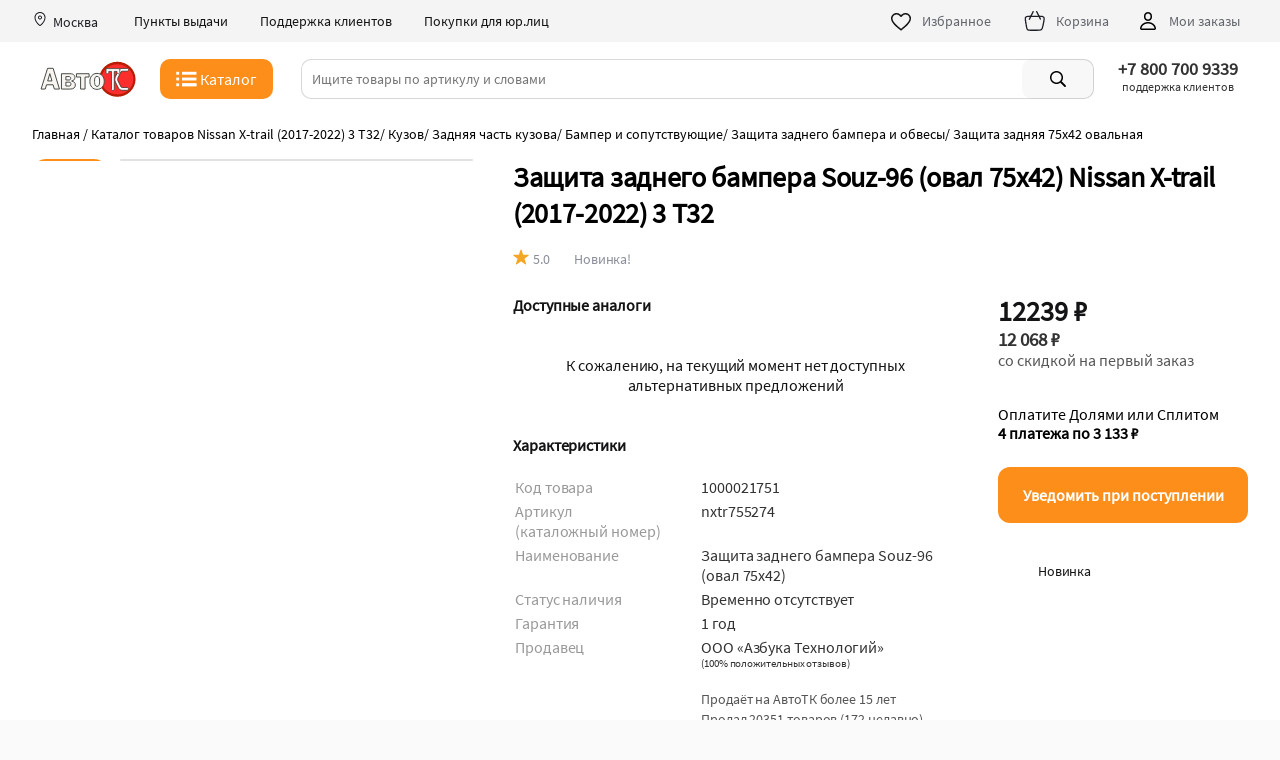

--- FILE ---
content_type: text/html; charset=UTF-8
request_url: https://autotc.ru/product/1000021751/
body_size: 20902
content:
<!DOCTYPE html>
<html class=" " style="--vh: 8.85px;" lang="ru"><head>
<TITLE>12239р Защита заднего бампера Souz-96 овал 75х42  Nissan X-trail 2017-2022 3 T32 2017-2017 Купить nxtr755274</TITLE>
<META content="text/html; charset=UTF-8" http-equiv="content-type">
<meta http-equiv="content-language" content="ru">
<META content="IE=edge" http-equiv="x-ua-compatible">
<meta http-equiv="content-type" content="text/html; charset=UTF-8">
<meta charset="utf-8"><meta http-equiv="X-UA-Compatible" content="IE=edge">
<meta name="viewport" content="width=device-width,initial-scale=1,minimum-scale=1,maximum-scale=1, viewport-fit=cover">

<meta name="apple-mobile-web-app-title" content="АвтоТК">
<meta name="msapplication-TileColor" content="#FFF">
<meta name="title" content="12239р Защита заднего бампера Souz-96 овал 75х42  Nissan X-trail 2017-2022 3 T32 2017-2017 Купить nxtr755274">
<meta name="description" content="Защита заднего бампера Souz-96  - декоративный элемент кузова, выполненный из овальной трубы, который поможет защитить задний бампер от небольших ударов, а также добавит индивидуальность Вашему автомобилю. nxtr755274 Купить по цене 12239 р">
<meta name="keywords" content="nxtr755274 изготовить элемент Защита заднего бампера Souz-96 на  Nissan X-trail (2017-2022) 3 T32 (овал 75х42)., купить позицию Защита заднего бампера Souz-96 на  Nissan X-trail (2017-2022) 3 T32 (овал 75х42)..">
<LINK rel="shortcut icon" type="image/x-icon" href="/favicon.ico">
<link rel="manifest" href="/manifest.json">
<link rel="manifest" href="/site.webmanifest">
<link rel="mask-icon" href="/images/favicon/safari-pinned-tab.svg" color="#5bbad5">
<meta name="msapplication-TileColor" content="#da532c">
<link rel="icon" type="image/png"  href="/images/favicon/favicon-96x96.png" sizes="96x96">
<link rel="icon" type="image/png" href="/images/favicon/favicon-32x32.png" sizes="32x32">
<link rel="icon" type="image/png" href="/images/favicon/favicon-16x16.png" sizes="16x16">
<link rel="apple-touch-icon" sizes="57x57"  href="/images/favicon/apple-touch-icon-57x57.png">
<link rel="apple-touch-icon" sizes="60x60"  href="/images/favicon/apple-touch-icon-60x60.png">
<link rel="apple-touch-icon" sizes="72x72"  href="/images/favicon/apple-touch-icon-72x72.png">
<link rel="apple-touch-icon" sizes="76x76"  href="/images/favicon/apple-touch-icon-76x76.png">
<link rel="apple-touch-icon" sizes="114x114"  href="/images/favicon/apple-touch-icon-114x114.png">
<link rel="apple-touch-icon" sizes="120x120"  href="/images/favicon/apple-touch-icon-120x120.png">
<link rel="apple-touch-icon" sizes="144x144"  href="/images/favicon/apple-touch-icon-144x144.png">
<link rel="apple-touch-icon" sizes="152x152"  href="/images/favicon/apple-touch-icon-152x152.png">
<link rel="apple-touch-icon" sizes="180x180"  href="/images/favicon/apple-touch-icon-180x180.png">
<link rel="icon"  type="image/png"  href="/images/favicon/android-chrome-36x36.png" sizes="36x36">
<link rel="icon"  type="image/png"  href="/images/favicon/android-chrome-48x48.png" sizes="48x48">
<link rel="icon"  type="image/png"  href="/images/favicon/android-chrome-72x72.png" sizes="72x72">
<link rel="icon"  type="image/png"  href="/images/favicon/android-chrome-96x96.png" sizes="96x96">
<link rel="icon"  type="image/png"  href="/images/favicon/android-chrome-144x144.png" sizes="144x144">
<link rel="icon"  type="image/png"  href="/images/favicon/android-chrome-192x192.png" sizes="192x192">
<meta name="msapplication-TileImage" content="/images/favicon/mstile-70x70.png">
<meta name="msapplication-TileImage" content="/images/favicon/mstile-144x144.png">
<meta name="msapplication-TileImage" content="/images/favicon/mstile-150x150.png">
<meta name="msapplication-TileImage" content="/images/favicon/mstile-310x150.png">
<meta name="msapplication-TileImage" content="/images/favicon/mstile-310x310.png">
<meta name="msapplication-TileColor" content="#ffffff">
<meta name="theme-color" content="#ffffff">
<meta name="format-detection" content="telephone=no">



<link rel="canonical" href="https://autotc.ru/product/zaschita-zadnego-bampera-souz-96-oval-75h42-nissan-x-trail-3-t32-restayling-2017-2018-2019-2020-2021-2022-nxtr755274-1000021751">
<link rel="preload" href="/css/fonts/ui/heliosc.ttf" as="font" type="font/ttf" crossorigin>
<LINK rel="stylesheet" href="/css/ui/main_v1.1.5.9.2.2.css" media="all">
<META name="GENERATOR" content="MSHTML 9.00.8112.16457">
<meta property="og:type" content="article">
<meta property="og:url" content="https://autotc.ru/product/zaschita-zadnego-bampera-souz-96-oval-75h42-nissan-x-trail-3-t32-restayling-2017-2018-2019-2020-2021-2022-nxtr755274-1000021751">
<meta property="og:title" content="&quot;12239р Защита заднего бампера Souz-96 овал 75х42  Nissan X-trail 2017-2022 3 T32 2017-2017 Купить nxtr755274&quot;">
<meta property="og:description" content="Защита заднего бампера Souz-96  - декоративный элемент кузова, выполненный из овальной трубы, который поможет защитить задний бампер от небольших ударов, а также добавит индивидуальность Вашему автомобилю. nxtr755274 Купить по цене 12239 р">
<meta property="og:image" content="https://static.autotc.ru/pictures/product/1000021751/0.webp">
<meta name="twitter:image" content="https://static.autotc.ru/pictures/product/1000021751/0.webp">
<link rel="image_src" href="https://static.autotc.ru/pictures/product/1000021751/0.webp">



<!-- Yandex.Metrika counter -->
<script type="text/javascript">
    (function(m,e,t,r,i,k,a){
        m[i]=m[i]||function(){(m[i].a=m[i].a||[]).push(arguments)};
        m[i].l=1*new Date();
        for (var j = 0; j < document.scripts.length; j++) {if (document.scripts[j].src === r) { return; }}
        k=e.createElement(t),a=e.getElementsByTagName(t)[0],k.async=1,k.src=r,a.parentNode.insertBefore(k,a)
    })(window, document,'script','https://mc.yandex.ru/metrika/tag.js', 'ym');

    ym(45579525, 'init', {clickmap:true, ecommerce:"dataLayer", referrer: document.referrer, url: location.href, accurateTrackBounce:true, trackLinks:true});
</script>
<noscript><div><img src="https://mc.yandex.ru/watch/45579525" style="position:absolute; left:-9999px;" alt="" /></div></noscript>
<!-- /Yandex.Metrika counter -->





<!-- Google tag (gtag.js) -->
<script async src="https://www.googletagmanager.com/gtag/js?id=G-L0NL9WW51K"></script>
<script>
  window.dataLayer = window.dataLayer || [];
  function gtag(){dataLayer.push(arguments);}
  gtag('js', new Date());

  gtag('config', 'G-L0NL9WW51K');
</script>



<script type="application/ld+json">
    {
      "@context": "https://schema.org",
      "@type": "BreadcrumbList",
      "itemListElement": [{
        "@type": "ListItem",
        "position": 1,
        "item": 
		{
			"@id": "https://autotc.ru/index.php?razdel=nissan/x-trail-3-2015-/",
			"name": "Каталог запчастей, тюнинга и аксессуаров  Nissan X-trail (2017-2022) 3 T32"
		}
      },{
        "@type": "ListItem",
        "position": 2,
        "item": 
		{
			"@id": "https://autotc.ru/index.php?razdel=nissan/x-trail-3-2015-/body_rear_bumper-and-related_bumper-protection",
			"name": "Защита заднего бампера и обвесы Nissan (Ниссан) X-trail (Х-трейл) 3 T32"
		}
      },{
        "@type": "ListItem",
        "position": 3,
		"item": 
		{
			"@id": "https://autotc.ru",
			"name": "Защита задняя 75x42 овальная"
		}
      }]
    }
    </script>

<SCRIPT src="/functions/jquery.min.js"></SCRIPT>
<script type="text/javascript" src="/functions_java/ui/main_v1.1.7.3.6-1.js"></script>
<SCRIPT src="/add_info_product/functions/upload_chat_221026.js"></SCRIPT>
<SCRIPT src="/functions_java/vvod_goroda_230516.js"></SCRIPT>


</head><body class="">


<div ui-01="" class="layout layout-main" id="top">

<div ui-02="" ui-01="" class="app-header-wrapper" style=""> 


<header ui-03="" ui-02="" class="app-header" id="mobile_search_header"><div ui-03="" class="top-header"><div class="top_bar_new_window" id="top_bar_new_window_1"  onclick="autoclose_new_window(event, 'top_bar_new_window_1')"></div><div ui-03="" class="top-header__body"><div ui-03="" class="location noselect"><a onclick="new_window('/zapros_city.php?enter=2')"><svg ui-04="" ui-03="" height="16" viewBox="0 0 16 16" fill="none" xmlns="http://www.w3.org/2000/svg"><path ui-04="" d="M7.99805 4.5C6.8924 4.5 5.99609 5.39631 5.99609 6.50195C5.99609 7.6076 6.8924 8.50391 7.99805 8.50391C9.10369 8.50391 10 7.6076 10 6.50195C10 5.39631 9.10369 4.5 7.99805 4.5ZM6.99609 6.50195C6.99609 5.94859 7.44468 5.5 7.99805 5.5C8.55141 5.5 9 5.94859 9 6.50195C9 7.05532 8.55141 7.50391 7.99805 7.50391C7.44468 7.50391 6.99609 7.05532 6.99609 6.50195Z" fill="#1F2026"></path><path ui-04="" d="M8 1C4.97097 1 2.5 3.414 2.5 6.41071C2.5 8.87199 3.74435 11.0057 4.98651 12.4969C5.61161 13.2474 6.2484 13.8502 6.75514 14.2681C7.00812 14.4768 7.23333 14.6432 7.41272 14.7604C7.50159 14.8184 7.58622 14.869 7.66177 14.9071C7.69922 14.926 7.74202 14.9457 7.78699 14.9618C7.82146 14.9741 7.90174 15.0012 8 15.0012C8.09826 15.0012 8.17854 14.9741 8.21301 14.9618C8.25798 14.9457 8.30078 14.926 8.33823 14.9071C8.41378 14.869 8.49841 14.8184 8.58728 14.7604C8.76667 14.6432 8.99188 14.4768 9.24486 14.2681C9.7516 13.8502 10.3884 13.2474 11.0135 12.4969C12.2556 11.0057 13.5 8.87199 13.5 6.41071C13.5 3.414 11.029 1 8 1ZM3.5 6.41071C3.5 3.9832 5.50619 2 8 2C10.4938 2 12.5 3.9832 12.5 6.41071C12.5 8.53873 11.4168 10.4503 10.2451 11.8569C9.66334 12.5554 9.07168 13.1147 8.60858 13.4967C8.37665 13.688 8.1816 13.8309 8.04042 13.9232C8.02612 13.9325 8.01264 13.9411 8 13.9491C7.98735 13.9411 7.97388 13.9325 7.95958 13.9232C7.8184 13.8309 7.62335 13.688 7.39142 13.4967C6.92832 13.1147 6.33666 12.5554 5.75487 11.8569C4.58323 10.4503 3.5 8.53873 3.5 6.41071Z" fill="#1F2026"></path></svg><span ui-03=""  class="city padding_l_5 padding_r_20"> Москва </span></a><div ui-03="" class="action-button center"><a ui-05="" ui-03="" href="/index.php?other_pages=info_dilers" class="ui-link delivery-points top-header__link"> Пункты выдачи </a></div><div ui-03="" class="action-button"><a ui-05="" ui-03="" href="/index.php?other_pages=contact" class="ui-link delivery-points top-header__link"> Поддержка клиентов </a></div><div ui-03="" class="action-button"><a ui-05="" ui-03="" href="/index.php?other_pages=pay_yr" class="ui-link delivery-points top-header__link"> Покупки для юр.лиц </a></div><div ui-03="" class="top-links">
<div ui-03="" class="store-action-buttons"><a ui-05="" ui-03="" href="/stars/" class="ui-link action-button"><svg ui-03="" width="24" height="24" viewBox="0 0 24 24" fill="none" xmlns="http://www.w3.org/2000/svg" class="ui-icon ">
<path fill-rule="evenodd" clip-rule="evenodd" d="M7.5 5.5C5.26935 5.5 3.5 7.30906 3.5 9.5C3.5 10.4282 3.87684 11.4436 4.5487 12.5105C5.21692 13.5716 6.14148 14.6274 7.15127 15.6219C8.55769 17.007 10.0318 18.1879 11.1708 19.1003C11.4734 19.3427 11.7523 19.5661 12 19.7694C12.2477 19.5661 12.5266 19.3427 12.8292 19.1003C13.9682 18.1879 15.4423 17.007 16.8487 15.6219C17.8585 14.6274 18.7831 13.5716 19.4513 12.5105C20.1232 11.4436 20.5 10.4282 20.5 9.5C20.5 7.30898 18.7314 5.5 16.5 5.5C14.3473 5.5 13.0738 7.20226 12.7262 7.74742C12.3889 8.27655 11.6111 8.27653 11.2738 7.74742C10.9262 7.20225 9.65273 5.5 7.5 5.5ZM2 9.5C2 6.49094 4.43065 4 7.5 4C9.73143 4 11.2249 5.30207 12 6.21581C12.7751 5.30207 14.2686 4 16.5 4C19.5702 4 22 6.49102 22 9.5C22 10.8218 21.4706 12.1189 20.7206 13.3098C19.9669 14.5066 18.954 15.6539 17.9013 16.6906C16.4429 18.1269 14.808 19.4384 13.6502 20.3672C13.1649 20.7565 12.7634 21.0786 12.4939 21.3144C12.2111 21.5619 11.7889 21.5619 11.5061 21.3144C11.2366 21.0786 10.8351 20.7565 10.3498 20.3672C9.19201 19.4384 7.55712 18.1269 6.09873 16.6906C5.04602 15.6539 4.03308 14.5066 3.27942 13.3098C2.52941 12.1189 2 10.8218 2 9.5Z" fill="#141415"></path>
</svg><span ui-03="" class="action-button__label"> Избранное </span><span ui-03="" class="products-in-cart-count no_visible" id="forward_count_product_in_desktop"></span></a><a ui-05="" ui-03="" href="/basket/" class="ui-link regular action-button" id="basket-button"><div ui-03="" class="cart-enter"></div><svg ui-03="" width="24" height="24" viewBox="0 0 77 77" fill="none" xmlns="http://www.w3.org/2000/svg" xmlns="http://www.w3.org/2000/svg" class="ui-icon  slightly transparent icon-cart">
<line class="fil0_nav_basket_top str1_nav_basket_top" x1="20.41" y1="32.86" x2="32.58" y2="8.51"></line>
<line class="fil0_nav_basket_top str1_nav_basket_top" x1="55.73" y1="32.11" x2="43.82" y2="8.29"></line>
<path class="fil0_nav_basket_top str0_nav_basket_top" fill-rule="evenodd" clip-rule="evenodd" d="M26.39 68.23c6.11,0.03 5.66,0.05 12.4,0.05 7.44,0 17.73,0 20.37,-2.14 2.64,-2.13 3.42,-5.77 4.98,-13.05l1.37 -6.4c2.3,-10.73 3.28,-16.91 1.16,-20.4 -3.15,-3.89 -8.96,-2.83 -19.94,-2.83l-16.51 0c-10.98,0 -19.82,-1.3 -22.13,3.63 -1.22,4.04 0.37,14.41 1.48,20.05 0.5,2.55 0.94,5.63 1.14,6.86 1.36,8.34 1.43,10.07 3.78,12.29 2.31,2.18 4.73,1.89 11.9,1.94z"></patch>
</svg><span ui-03="" class="action-button__label"> Корзина </span><span ui-03="" class="products-in-cart-count no_visible" id="basket_count_product_in_desktop"></span></a> <a ui-05="" ui-03="" href="/index.php?garag=1" class="ui-link regular action-button"><svg ui-03="" width="24" height="24" viewBox="0 0 24 24" fill="none" xmlns="http://www.w3.org/2000/svg" class="ui-icon ">
<path fill-rule="evenodd" clip-rule="evenodd" d="M12 3C9.79086 3 8 4.79086 8 7V8C8 10.2091 9.79086 12 12 12C14.2091 12 16 10.2091 16 8V7C16 4.79086 14.2091 3 12 3ZM9.5 7C9.5 5.61929 10.6193 4.5 12 4.5C13.3807 4.5 14.5 5.61929 14.5 7V8C14.5 9.38071 13.3807 10.5 12 10.5C10.6193 10.5 9.5 9.38071 9.5 8V7ZM5.50232 19.3686C5.97321 16.2577 9.01803 14.5 12.0022 14.5C14.9858 14.5 18.031 16.2577 18.5019 19.3686C18.5046 19.3866 18.5025 19.3972 18.5 19.4048C18.497 19.4137 18.4903 19.4269 18.4759 19.442C18.4453 19.4741 18.3894 19.5039 18.3171 19.5039H5.68718C5.61487 19.5039 5.55898 19.4741 5.52838 19.442C5.51394 19.4269 5.50726 19.4137 5.50427 19.4048C5.50174 19.3972 5.49961 19.3865 5.50232 19.3686ZM12.0022 13C8.57321 13 4.64037 15.0404 4.01922 19.1441C3.85624 20.2208 4.75727 21.0039 5.68718 21.0039H18.3171C19.247 21.0039 20.148 20.2208 19.985 19.1441C19.3638 15.0404 15.4306 13 12.0022 13Z" fill="black"></path>
</svg><span ui-03="" class="action-button__label"> Мои заказы </span></a></div>
</div></div></div></div>


<div ui-03="" class="suggestion-priority">

<div ui-03="" class="ui-wrapper">
<div class="top_bar_new_window" id="top_bar_new_window_2" onclick="autoclose_new_window(event, 'top_bar_new_window_2')"></div>

<div ui-03="" class="middle-header row center between-mbs middle-mbs noselect"><div ui-03="" class="middle-header-main-logo middle-mbs logo_autotc" id="logo_autotc"><a ui-05="" ui-03="" href="/" class="ui-link logo-link active-link"><svg xmlns="http://www.w3.org/2000/svg" xml:space="preserve" width="89px" version="1.0" style="shape-rendering:geometricPrecision; text-rendering:geometricPrecision; image-rendering:optimizeQuality; fill-rule:evenodd; clip-rule:evenodd" ui-03=""  alt="АвтоТК лого" class="logo" viewBox="2 2 84 32.6"  xmlns:xlink="http://www.w3.org/1999/xlink"  xmlns:xodm="http://www.corel.com/coreldraw/odm/2003">
  <path class="fil0_logo" d="M69.67 3.5c8.81,0 15.96,6.73 15.96,15.03 0,8.31 -7.15,15.04 -15.96,15.04 -8.82,0 -15.96,-6.73 -15.96,-15.04 0,-8.3 7.14,-15.03 15.96,-15.03z"/>
  <path class="fil1_logo" d="M69.67 5.67c7.74,0 14.02,5.79 14.02,12.92 0,7.14 -6.28,12.93 -14.02,12.93 -7.74,0 -14.02,-5.79 -14.02,-12.93 0,-7.13 6.28,-12.92 14.02,-12.92z"/>
  <path class="fil2_logo str0_logo" d="M73.93 25.62l4.3 0c0.32,0 0.61,0.12 0.85,0.35 0.24,0.23 0.36,0.51 0.36,0.84 0,0.33 -0.12,0.61 -0.36,0.84 -0.24,0.23 -0.53,0.34 -0.85,0.34l-4.45 0c-0.57,0 -1.15,-0.17 -1.75,-0.53 -0.61,-0.36 -1.03,-0.76 -1.26,-1.2l-2.73 -5.3c-0.37,-0.77 -0.55,-1.55 -0.55,-2.35 0,-0.89 0.17,-1.65 0.52,-2.31l2.76 -5.24c0.26,-0.49 0.67,-0.92 1.23,-1.29 0.56,-0.38 1.09,-0.56 1.61,-0.56l4.7 0c0.33,0 0.61,0.11 0.84,0.35 0.24,0.23 0.35,0.51 0.35,0.83 0,0.33 -0.11,0.62 -0.35,0.86 -0.23,0.24 -0.51,0.36 -0.84,0.36l-4.55 0c-0.38,-0.01 -0.69,0.21 -0.92,0.66l-2.61 4.93c-0.2,0.38 -0.31,0.84 -0.31,1.36 0.01,0.55 0.13,1.04 0.36,1.47l2.49 4.84c0.24,0.5 0.62,0.75 1.16,0.75z"/>
  <path class="fil2_logo str1_logo" d="M59.79 12.6l0 -3.21 12.02 0 0 3.22c0,0.32 -0.12,0.6 -0.36,0.84 -0.23,0.22 -0.51,0.34 -0.83,0.34 -0.33,0 -0.61,-0.12 -0.85,-0.35 -0.25,-0.23 -0.37,-0.51 -0.37,-0.82l0 -0.86 -2.4 0 0 15.22c0,0.34 -0.11,0.62 -0.35,0.85 -0.24,0.23 -0.52,0.35 -0.84,0.35 -0.33,0 -0.62,-0.12 -0.86,-0.35 -0.24,-0.23 -0.35,-0.51 -0.35,-0.85l0 -15.22 -2.43 0 0 0.84c0,0.33 -0.12,0.61 -0.35,0.84 -0.23,0.23 -0.51,0.35 -0.84,0.35 -0.33,0 -0.61,-0.12 -0.84,-0.35 -0.23,-0.23 -0.35,-0.51 -0.35,-0.84z"/>
  <path class="fil3_logo str2_logo" d="M13.49 9.12l5.54 17.81 -4.48 0 -1.1 -3.68 -5.74 0 -1.13 3.68 -3.65 0 5.7 -17.81 4.86 0zm-4.79 10.84l3.77 0 -1.87 -6.24 -1.9 6.24zm12.06 6.97l0 -13.16 7.52 0c0.88,0 1.61,0.1 2.19,0.29 0.57,0.19 1.06,0.56 1.45,1.11 0.4,0.56 0.59,1.2 0.59,1.92 0,1.52 -0.94,2.51 -2.84,2.97 2.18,0.46 3.27,1.57 3.27,3.33 0,1.1 -0.38,1.96 -1.14,2.6 -0.75,0.63 -1.82,0.94 -3.2,0.94l-7.84 0zm3.9 -7.79l2.73 0c0.98,0 1.46,-0.48 1.46,-1.43 0,-0.97 -0.48,-1.46 -1.46,-1.46l-2.73 0 0 2.89zm0 5.18l2.68 0c0.61,0 1.05,-0.13 1.31,-0.38 0.26,-0.26 0.39,-0.67 0.39,-1.27 0,-0.48 -0.11,-0.88 -0.33,-1.18 -0.22,-0.31 -0.67,-0.46 -1.37,-0.46l-2.68 0 0 3.29zm12.86 2.61l0 -10.33 -3.63 0 0 -2.83 11.06 0 0 2.83 -3.53 0 0 10.33 -3.9 0zm14.34 -13.43c2,0 3.56,0.65 4.69,1.97 1.12,1.31 1.68,2.95 1.68,4.92 0,1.95 -0.58,3.57 -1.75,4.87 -1.16,1.29 -2.71,1.94 -4.65,1.94 -1.87,0 -3.37,-0.64 -4.5,-1.93 -1.12,-1.28 -1.68,-2.93 -1.68,-4.95 0,-1.39 0.26,-2.58 0.76,-3.56 0.51,-0.98 1.2,-1.77 2.09,-2.36 0.89,-0.6 2,-0.9 3.36,-0.9zm0.1 2.54c-0.74,0 -1.29,0.28 -1.66,0.85 -0.38,0.57 -0.56,1.7 -0.56,3.39 0,1.55 0.18,2.67 0.53,3.34 0.36,0.68 0.91,1.02 1.67,1.02 0.66,0 1.18,-0.29 1.59,-0.87 0.41,-0.58 0.61,-1.67 0.61,-3.3 0,-1.72 -0.17,-2.89 -0.53,-3.51 -0.36,-0.62 -0.91,-0.92 -1.65,-0.92z"/>
 </g>
</svg></a></div><button ui-06="" ui-07="" ui-03="" class="app-header__catalog-button button button_primary-accented button_m40" id="button_catalog" style="width: fit-content;" onclick="menu_on();"><div ui-06="" class="button__content"><div ui-07="" ui-06="" class="button-catalog"><svg ui-07="" width="24" height="24" viewBox="0 0 520 319.03" fill="none" xmlns="http://www.w3.org/2000/svg" ui-06="">
<polygon points="68.01,3.58 5.49,3.58 5.49,66.11 68.01,66.11 " fill="white"></polygon>
  <polygon  points="68.01,128.63 5.49,128.63 5.49,191.16 68.01,191.16 " fill="white"></polygon>
  <polygon  points="5.49,253.68 68.01,253.68 68.01,316.21 5.49,316.21 " fill="white"></polygon>
  <polygon points="443.16,3.58 130.54,3.58 130.54,66.11 443.16,66.11 " fill="white"></polygon>
  <polygon points="443.16,128.63 130.54,128.63 130.54,191.16 443.16,191.16 " fill="white"></polygon>
  <polygon points="130.54,253.68 443.16,253.68 443.16,316.21 130.54,316.21 " fill="white"></polygon>
  <polygon points="130.54,253.68 443.16,253.68 443.16,316.21 130.54,316.21 " fill="white"></polygon>
</svg> <span ui-07="" ui-06="">Каталог</span></div></div></button> 



<div ui-08="" ui-02=""  class="search-form" style="padding-left: 0px;" ui-03=""  id="div_top_search_string"><div ui-08="" class="search-input-component"><div ui-08="" class="input-line" id="search_input_line"><div id="back_search"><svg  version="1.1" id="searh_svg_back" class="svg_icon_search no_visible" xmlns="http://www.w3.org/2000/svg" xmlns:xlink="http://www.w3.org/1999/xlink" width="20px" height="20px" viewBox="0 0 30.725 30.725" xml:space="preserve" onclick="activ_search_index_close();">
	<path fill-rule="evenodd" clip-rule="evenodd"  d="M24.078,26.457c0.977,0.978,0.977,2.559,0,3.536c-0.488,0.488-1.128,0.731-1.77,0.731c-0.639,0-1.278-0.243-1.768-0.731
		L5.914,15.362l14.629-14.63c0.977-0.977,2.559-0.976,3.535,0c0.977,0.977,0.977,2.56,0,3.536L12.984,15.362L24.078,26.457z"></path>
</svg><svg ui-08="" width="16" height="16" viewBox="0 0 20 20" fill="none" xmlns="http://www.w3.org/2000/svg" class="ui-icon  magnifying-glass mobile-and-tablet" onclick="submit_search()" id="search_svg">
  <path fill-rule="evenodd" clip-rule="evenodd" d="M3.5 8.5C3.5 5.73858 5.73858 3.5 8.5 3.5C11.2614 3.5 13.5 5.73858 13.5 8.5C13.5 11.2614 11.2614 13.5 8.5 13.5C5.73858 13.5 3.5 11.2614 3.5 8.5ZM8.5 2C4.91015 2 2 4.91015 2 8.5C2 12.0899 4.91015 15 8.5 15C10.0247 15 11.4268 14.475 12.5353 13.596L16.7216 17.7823C17.0145 18.0752 17.4894 18.0752 17.7823 17.7823C18.0752 17.4894 18.0752 17.0145 17.7823 16.7217L13.596 12.5354C14.475 11.4268 15 10.0247 15 8.5C15 4.91015 12.0899 2 8.5 2Z"></path>
</svg>
<svg width="16px" height="16px" viewBox="0 0 15 15" version="1.1" xmlns="http://www.w3.org/2000/svg" onclick="clear_search_string()" ui-08="" class="svg_icon_search no_visible" id="search_clear_buttom">
  <path fill-rule="evenodd" clip-rule="evenodd"  d="M2.64,1.27L7.5,6.13l4.84-4.84C12.5114,1.1076,12.7497,1.0029,13,1c0.5523,0,1,0.4477,1,1&#xA;&#x9;c0.0047,0.2478-0.093,0.4866-0.27,0.66L8.84,7.5l4.89,4.89c0.1648,0.1612,0.2615,0.3796,0.27,0.61c0,0.5523-0.4477,1-1,1&#xA;&#x9;c-0.2577,0.0107-0.508-0.0873-0.69-0.27L7.5,8.87l-4.85,4.85C2.4793,13.8963,2.2453,13.9971,2,14c-0.5523,0-1-0.4477-1-1&#xA;&#x9;c-0.0047-0.2478,0.093-0.4866,0.27-0.66L6.16,7.5L1.27,2.61C1.1052,2.4488,1.0085,2.2304,1,2c0-0.5523,0.4477-1,1-1&#xA;&#x9;C2.2404,1.0029,2.4701,1.0998,2.64,1.27z"></path>
</svg>
</div> <input ui-08="" placeholder="Ищите товары по артикулу и словами" class="default-input" autocomplete="off" onkeydown="if(event.keyCode==13){submit_search();};" onkeyup="vivod_search_2('top_search_string');" onclick="activ_search_index();" id="top_search_string" value=""><div class="search_index_spisok no_visible" id="top_search_string_div"></div></div></div> <button ui-09="" ui-08="" class="ui-component ui-button row center-mbs visible-sm search-button is-not-mobile-and-tablet small" onclick="submit_search()"> <div ui-09="" class="slot default"><svg ui-08="" width="28" height="28" viewBox="0 0 24 24" fill="black" xmlns="http://www.w3.org/2000/svg" class="ui-icon  magnifying-glass">
<path fill-rule="evenodd" clip-rule="evenodd" d="M15.5 10.5C15.5 13.2614 13.2614 15.5 10.5 15.5C7.73858 15.5 5.5 13.2614 5.5 10.5C5.5 7.73858 7.73858 5.5 10.5 5.5C13.2614 5.5 15.5 7.73858 15.5 10.5ZM14.3398 15.7451C13.264 16.5341 11.9364 17 10.5 17C6.91015 17 4 14.0899 4 10.5C4 6.91015 6.91015 4 10.5 4C14.0899 4 17 6.91015 17 10.5C17 11.9364 16.5341 13.264 15.7451 14.3398L19.709 18.3036C20.097 18.6917 20.097 19.3209 19.709 19.709C19.3209 20.097 18.6917 20.097 18.3036 19.709L14.3398 15.7451Z"></path>
</svg></div> <!----></button></div>

<div class="div_inline city_top desktop-wrapper cursor_pointer"><div class="div_inline vert_align_middle top_place"><div class="top_place_in"><div class="top_place_in_city top_place center" onclick="new_window('/page_contact.php?')"><strong>+7 800 700 9339</strong></div><div  class="top_place_in_adress top_place center">поддержка клиентов</div></div></div></div>

</div>




<div ui-10="" ui-03="" class="catalog-transition no_visible" id="block_menu_catalog"><div ui-10="" class="wrapper-transition"><div ui-10="" class="ke-catalog" id="body_menu_catalog"></div></div>
</div>




</div>

</div>
</header>
</div>


 <div ui-01="" class="layout__body" id="main_content">

 <div ui-14="" class="product-main-wrapper padding_t_10 desktop-wrapper"><div ui-18="" ui-14="" class="product-breadcrumbs-wrapper"><span ui-18="" breadcrumb="" data-test-id="list__breadcrumb"><a ui-18="" href="https://autotc.ru/" class="active-link" ui-link="ui-link"><span ui-18="">Главная</span></a> <i>/</i></span> <span ui-18="" breadcrumb="" data-test-id="list__breadcrumb"><a ui-18="" href="/index.php?razdel=nissan/x-trail-3-2015-/" class="" ui-link="ui-link"><span ui-18="">Каталог товаров  Nissan X-trail (2017-2022) 3 T32</span></a><i>/</i></span> <span ui-18="" breadcrumb="" data-test-id="list__breadcrumb"><a ui-18="" href="/index.php?razdel=nissan/x-trail-3-2015-/body" class="" ui-link="ui-link"><span ui-18="">Кузов</span></a><i>/</i></span> <span ui-18="" breadcrumb="" data-test-id="list__breadcrumb"><a ui-18="" href="/index.php?razdel=nissan/x-trail-3-2015-/body_rear" class="" ui-link="ui-link"><span ui-18="">Задняя часть кузова</span></a><i>/</i></span> <span ui-18="" breadcrumb="" data-test-id="list__breadcrumb"><a ui-18="" href="/index.php?razdel=nissan/x-trail-3-2015-/body_rear_bumper-and-related" class="" ui-link="ui-link"><span ui-18="">Бампер и сопутствующие</span></a><i>/</i></span> <span ui-18="" breadcrumb="" data-test-id="list__breadcrumb"><a ui-18="" href="/index.php?razdel=nissan/x-trail-3-2015-/body_rear_bumper-and-related_bumper-protection" class="" ui-link="ui-link"><span ui-18="">Защита заднего бампера и обвесы</span></a><i>/</i></span> <span ui-18="" breadcrumb="" data-test-id="list__breadcrumb"><span ui-18="">Защита задняя 75x42 овальная</span></span></div></div><script>var flag_product_img=1;</script><div class="mobile-slider div_img_sale"><div id="big_img_view_product_new" class="div_img_sale_in">
<div style="width: 100vw;"><div class="product_div_img" id="img_0"><img src="https://static.autotc.ru/pictures/product/1000021751/0-mini.webp"  class="list_img" alt="" title=""></div></div></div><div class="add2img_product"></div><div style="position: absolute; top: -5px; right: 40px; z-index:2;" ui-card="" ui-69="" product-card=""><button ui-69="" class="noselect product-card-like_mobile_img" style="opacity:0.8;" ui-button=" title="Добавить товар Защита заднего бампера Souz-96 (овал 75х42)  Nissan X-trail (2017-2022) 3 T32 в избранное" onclick="add_star('1000021751', 'add')" id="product_favorite_mobile_button_1000021751"><div class="ripple " style=" top: 0px; left: 0px; width: 0px; height: 0px;"></div> <svg ui-70="" ui-69="" width="25" viewBox="0 0 59 59" xmlns="http://www.w3.org/2000/svg" class="product_favorites"  id="product_mobile_favorite_svg_1000021751"><path ui-70="" d="M16.69 3.74c-8.54,0 -15.29,6.94 -15.29,15.31 0,12.79 17.55,25.67 26.94,33.43 0.66,0.58 1.66,0.58 2.32,0 9.38,-7.76 26.94,-20.64 26.94,-33.43 0,-8.37 -6.75,-15.31 -15.29,-15.31 -6.49,0 -10.74,3.98 -12.81,6.54 -2.07,-2.56 -6.32,-6.54 -12.81,-6.54zm-11.78 15.31c0,-6.46 5.21,-11.8 11.78,-11.8 6.36,0 10.09,5.06 11.07,6.61 0.81,1.27 2.67,1.27 3.48,0 0.98,-1.55 4.71,-6.61 11.07,-6.61 6.57,0 11.78,5.34 11.78,11.8 0,10.68 -16.39,23.33 -24.59,29.81 -8.2,-6.48 -24.59,-19.13 -24.59,-29.81z" class="icon_inactive"></path>
  <path  d="M16.69 7.25c-6.57,0 -11.78,5.34 -11.78,11.8 0,10.68 16.39,23.33 24.59,29.81 8.2,-6.48 24.59,-19.13 24.59,-29.81 0,-6.46 -5.21,-11.8 -11.78,-11.8 -6.36,0 -10.09,5.06 -11.07,6.61 -0.81,1.27 -2.67,1.27 -3.48,0 -0.98,-1.55 -4.71,-6.61 -11.07,-6.61z"></path></svg></button></div>
  
  <div style="position: absolute; top: -7px; right: 6px; z-index:2;" ui-card="" ui-69="" product-card="">
 <button ui-69="" class="noselect product-card-like" style="width: 29px; opacity: 0.8;" ui-button="" title="Поделиться ссылкой на товар Защита заднего бампера Souz-96 (овал 75х42)  Nissan X-trail (2017-2022) 3 T32" onclick="share_url('mobile')">
<svg width="29" viewBox="0 0 24 24" xmlns="http://www.w3.org/2000/svg">
 
  <path id="Rectangle" d="M12,4V0l8,7-8,7V10S0,9.069,0,14.737C0,3.4,12,4,12,4Z" transform="translate(2 5)" fill="#ffffff" stroke="#333333" stroke-miterlimit="10" stroke-width="1.5"/>
</svg></button><div id="copy_link_ok_message_share_mobile" style="display: none; position: absolute; top: 40px; right: 5px; border-radius: 4px; font-size: 0.6em; padding: 5px; border-radius: 3px; box-shadow: 0px 0px 1px 1px #777777;  text-align: center; background: #ffffff; color: #444444; width: 100px; height:22px;">ссылка скопирована</div></div>
<div class="product_img_indicate_slide" id="product_img_indicate_slide"><img src="/images/iconki/slide_img/iconka_slide_img.png"  alt="" class="slide_img" id="iconk_slide_img_0"></div><div style="position:absolute; width:100%;height:133.34vw; top:0px; left:0px;" id="place_img_slide"></div></div>

<div ui-01="" ui-13="" class="layout__body">
<div style="min-height: 100vh;"  itemscope itemtype="http://schema.org/Product"> <div ui-14="">

<div ui-14="" class="product-main-wrapper">
<div class="css_scroll_glubina_page margin_t_20px margin_b_m_10px  mobile-wrapper" id="scroll_glubina_page"><div class="div_inline" id="scroll_glubina_page_in"><div ui-18="" ui-14="" class="product-breadcrumbs-wrapper"><span ui-18="" breadcrumb="" data-test-id="list__breadcrumb"><a ui-18="" href="https://autotc.ru/" class="active-link" ui-link="ui-link"><span ui-18="">Главная</span></a> <i>/</i></span> <span ui-18="" breadcrumb="" data-test-id="list__breadcrumb"><a ui-18="" href="/index.php?razdel=nissan/x-trail-3-2015-/" class="" ui-link="ui-link"><span ui-18="">Каталог товаров  Nissan X-trail (2017-2022) 3 T32</span></a><i>/</i></span> <span ui-18="" breadcrumb="" data-test-id="list__breadcrumb"><a ui-18="" href="/index.php?razdel=nissan/x-trail-3-2015-/body" class="" ui-link="ui-link"><span ui-18="">Кузов</span></a><i>/</i></span> <span ui-18="" breadcrumb="" data-test-id="list__breadcrumb"><a ui-18="" href="/index.php?razdel=nissan/x-trail-3-2015-/body_rear" class="" ui-link="ui-link"><span ui-18="">Задняя часть кузова</span></a><i>/</i></span> <span ui-18="" breadcrumb="" data-test-id="list__breadcrumb"><a ui-18="" href="/index.php?razdel=nissan/x-trail-3-2015-/body_rear_bumper-and-related" class="" ui-link="ui-link"><span ui-18="">Бампер и сопутствующие</span></a><i>/</i></span> <span ui-18="" breadcrumb="" data-test-id="list__breadcrumb"><a ui-18="" href="/index.php?razdel=nissan/x-trail-3-2015-/body_rear_bumper-and-related_bumper-protection" class="" ui-link="ui-link"><span ui-18="">Защита заднего бампера и обвесы</span></a><i>/</i></span> <span ui-18="" breadcrumb="" data-test-id="list__breadcrumb"><span ui-18="">Защита задняя 75x42 овальная</span></span></div>&nbsp;&nbsp;&nbsp;</div></div><script>document.getElementById("scroll_glubina_page").scrollLeft =document.getElementById("scroll_glubina_page_in").offsetWidth;</script>
<div ui-46="" ui-14="" class="product-body"><div ui-46="" class="product-body__slider-wrapper">



<div ui-46="" class="desktop-slider product-body__slider"><div class="v-portal" style="display: none;"></div> 

<div class="slider-selectors">
<div class="thumbs">
<div class="thumb-photo active" id="thumb-photo_0" onclick="desktop_slide_img(1000021751,0, 1,'https://static.autotc.ru/pictures/product/1000021751/0.webp')"><img src="https://static.autotc.ru/pictures/product/1000021751/0-mini.webp" alt="Защита заднего бампера Souz-96 (овал 75х42)  Nissan X-trail (2017-2022) 3 T32" class="image" width="75" height="100"></div>
</div></div>

 <div class="main-photo"><div class="add2img_product"></div><div style="position: absolute; top: -5px; right: 25px; z-index:2;" ui-card="" ui-69="" product-card=""><button ui-69="" class="noselect product-card-like" ui-button=" title="Добавить товар Защита заднего бампера Souz-96 (овал 75х42)  Nissan X-trail (2017-2022) 3 T32 в избранное" onclick="add_star('1000021751', 'add')" id="product_favorite_desktop_button_1000021751"><div class="ripple " style="top: 0px; left: 0px; width: 0px; height: 0px;"></div> <svg ui-70="" ui-69="" width="20" viewBox="0 0 59 59" xmlns="http://www.w3.org/2000/svg" class="product_favorites"  id="product_desktop_favorite_svg_1000021751"><path ui-70="" d="M16.69 3.74c-8.54,0 -15.29,6.94 -15.29,15.31 0,12.79 17.55,25.67 26.94,33.43 0.66,0.58 1.66,0.58 2.32,0 9.38,-7.76 26.94,-20.64 26.94,-33.43 0,-8.37 -6.75,-15.31 -15.29,-15.31 -6.49,0 -10.74,3.98 -12.81,6.54 -2.07,-2.56 -6.32,-6.54 -12.81,-6.54zm-11.78 15.31c0,-6.46 5.21,-11.8 11.78,-11.8 6.36,0 10.09,5.06 11.07,6.61 0.81,1.27 2.67,1.27 3.48,0 0.98,-1.55 4.71,-6.61 11.07,-6.61 6.57,0 11.78,5.34 11.78,11.8 0,10.68 -16.39,23.33 -24.59,29.81 -8.2,-6.48 -24.59,-19.13 -24.59,-29.81z" class="icon_inactive"></path>
  <path  d="M16.69 7.25c-6.57,0 -11.78,5.34 -11.78,11.8 0,10.68 16.39,23.33 24.59,29.81 8.2,-6.48 24.59,-19.13 24.59,-29.81 0,-6.46 -5.21,-11.8 -11.78,-11.8 -6.36,0 -10.09,5.06 -11.07,6.61 -0.81,1.27 -2.67,1.27 -3.48,0 -0.98,-1.55 -4.71,-6.61 -11.07,-6.61z"></path></svg></button></div>
  
  <div style="position: absolute; top: -7px; right: 0px; z-index:2;" ui-card="" ui-69="" product-card="">
 <button ui-69="" class="noselect product-card-like" ui-button="" title="Поделиться ссылкой на товар Защита заднего бампера Souz-96 (овал 75х42)  Nissan X-trail (2017-2022) 3 T32" onclick="share_url('desktop')">
<svg width="24" viewBox="0 0 24 24" xmlns="http://www.w3.org/2000/svg">
 
  <path id="Rectangle" d="M12,4V0l8,7-8,7V10S0,9.069,0,14.737C0,3.4,12,4,12,4Z" transform="translate(2 5)" fill="#ffffff" stroke="#333333" stroke-miterlimit="10" stroke-width="1.5"/>
</svg></button><div id="copy_link_ok_message_share_desktop" style="display: none; position: absolute; top: 40px; right: 5px; border-radius: 4px; font-size: 0.6em; padding: 5px; border-radius: 3px; box-shadow: 0px 0px 1px 1px #777777;  text-align: center; background: #ffffff; color: #444444; width: 100px; height:22px;">ссылка скопирована</div></div>
<div class="main-photo__content"><img id="desktop_carousel-photo" src="https://static.autotc.ru/pictures/product/1000021751/0.webp" alt="Защита заднего бампера Souz-96 (овал 75х42)  Nissan X-trail (2017-2022) 3 T32" class="main-photo__content__image" onclick="new_window('/foto_move.php?n_image=0&id=1000021751' )"> <div class="actions-buttons"><div ui-47="" class="actions-buttons"></div></div></div></div>
 
 
 </div>
 

<input type="hidden" id="kol_img" value="0">
<script>var swipeh = new MobiSwipe("place_img_slide");
			swipeh.direction = swipeh.HORIZONTAL;
			swipeh.onswiperight = function() { big_img_select('right'); };
			swipeh.onswipeleft = function() { big_img_select('left'); };</script>
<input type="hidden" id="n_img" value="0">
<input type="hidden" id="item_div_img" value="product_div_img">
<input type="hidden" id="url_img_big" value="/foto_move.php?&id=1000021751&n_image=">
 
 
 </div> <div ui-46="" class="product-body__aside"><header ui-48="" ui-46="" class="product-header"><h1 ui-48="" class="title">
    Защита заднего бампера Souz-96 (овал 75х42)  Nissan X-trail (2017-2022) 3 T32
  </h1> <div ui-48="" class="stats"><div ui-48="" class="rating" onclick="location.hash='#product_rating';"><div ui-49="" ui-48="" class="star-rating"><div ui-49="" class="star"><svg ui-49="" width="16" height="16" viewBox="0 0 16 16" fill="none" xmlns="http://www.w3.org/2000/svg" class="ui-icon ">
<path fill-rule="evenodd" clip-rule="evenodd" d="M15.6852 6.0819C15.6081 5.84494 15.3986 5.69162 15.1517 5.69162L10.1051 5.67884L8.51386 0.957173C8.43444 0.721379 8.22668 0.562829 7.97576 0.572702C7.72887 0.575606 7.52054 0.730091 7.4463 0.967626L5.95633 5.67884L0.848756 5.69162C0.601866 5.69162 0.392384 5.84494 0.315267 6.08132C0.237574 6.31827 0.316418 6.56742 0.515541 6.71494L4.5124 9.68907L2.94473 14.6878C2.86992 14.9253 2.95049 15.1727 3.15076 15.3191C3.25147 15.3922 3.36657 15.4294 3.48167 15.4294C3.59562 15.4294 3.709 15.3934 3.80741 15.322L8.02123 12.3252L12.193 15.3196C12.3916 15.466 12.6517 15.4654 12.8514 15.3191C13.0517 15.1733 13.1323 14.9259 13.058 14.6883L11.488 9.68907L15.4843 6.71552C15.6834 6.56742 15.7623 6.31827 15.6852 6.0819Z" fill="#F5A623"></path>
</svg></div></div> <span ui-48="" class="rating-value">5.0</span></div> <div ui-48="" class="stats-container"><div ui-48="" class="reviews"  onclick="location.hash='#product_rating';"><span ui-48="" class="reviews_pointer"> </span></div> <div ui-48="" class="orders"><span ui-48="">Новинка!</span></div></div></div></header> <div ui-46="" class="product-body__aside__columns"><div ui-46="" class="product-body__aside__columns__middle">
<div class="mobile_price_product_view">
<div ui-60="" ui-54="" class="call-to-action product-cta__content"> <div ui-56="" ui-60="" class="price"><span ui-57="" ui-56="" class="currency sell-price">12239&nbsp;₽</span><span ui-57="" ui-56="" class="currency full-price"></span><br><div class="price_add_discont" id="view_dostavka_0_view_product_price_add_discont"><span class="fcolor_333 fs120 bold">12&#160;068 &#x20bd;</span> <span class="no_bold"> со скидкой на первый заказ</span></div><br></div> 
		<div ui-62="" ui-60="" class="block-part">
		<div class="div_dolyami_list" onclick="new_window('/pay_credit.php?summa=3133');">Оплатите Долями или Сплитом <strong>4&nbsp;платежа&nbsp;по&nbsp;3&#160;133&nbsp;&#x20bd</strong></div></div>
		<div ui-63="" ui-60="" class="banners"><div ui-63="" class="banner"><div ui-63="" class="icon-wrapper">
		<svg xmlns="http://www.w3.org/2000/svg" fill="none" width="30" height="30" 
viewBox="0 0 77 77" class="icon">
  <path class="basket_ok_fil0" d="M32.13 48.7c0.89,-0.3 2.07,0.74 1.73,1.72 -3.13,2.94 -10.11,9.44 -13.33,12.55 -0.67,0.76 0.26,-0.27 -1.56,1.57 -3.32,-3.32 -7.49,-7.15 -10.98,-10.97 0,-0.87 0.88,-1.71 1.74,-1.71l9.47 8.65c4.22,-3.93 8.52,-7.98 12.93,-11.81z"></path>
  <path class="basket_ok_fil1 basket_ok_str0" d="M24.6 68.21c6.71,0.07 13.35,0.07 20.76,0.07 7.44,0 11.16,0 13.8,-2.14 2.64,-2.13 3.42,-5.77 4.98,-13.05l1.37 -6.4c2.3,-10.73 3.28,-16.91 1.16,-20.4 -3.15,-3.89 -8.96,-2.83 -19.94,-2.83l-16.51 0c-10.98,0 -19.16,-0.77 -21.66,4.14 -0.64,2.44 0.34,10.06 2.09,16.15"></path>
  <line class="basket_ok_fil1 basket_ok_str1" x1="20.41" y1="32.86" x2="32.58" y2= "8.51"></line>
  <line class="basket_ok_fil1 basket_ok_str1" x1="55.73" y1="32.11" x2="43.82" y2= "8.29"></line>
</svg>
</div> <div ui-63="" class="label">Новинка</div></div></div> </div></div>


<div ui-52="" ui-46="" class="info-container">
<div ui-53="" ui-52="" class="short-description"><strong>Доступные аналоги</strong><div id="product_cross" class="div_product_cross_mini"></div>
			<script>var product_cross_postav_number_katalog='nxtr755274'; var product_cross_brand='souz_96';</script>
			<script src="/functions_java/product_cross.js?v=1.03"></script><strong>Характеристики</strong><br>
<br>
<table class="w_100perc padding_0_2">
<tbody><tr>
<td class="tabl_xarakt_1">Код товара</td><td class="tabl_xarakt_2">1000021751</td></tr><tr>
<td class="tabl_xarakt_1">Артикул<br>(каталожный номер)</td><td class="tabl_xarakt_2">nxtr755274</td></tr><tr>
<td class="tabl_xarakt_1">Наименование</td><td class="tabl_xarakt_2">Защита заднего бампера Souz-96 (овал 75х42) </td></tr><tr><td class="tabl_xarakt_1">Статус наличия</td><td class="tabl_xarakt_2">Временно отсутствует</td></tr><tr><td class="tabl_xarakt_1">Гарантия</td><td class="tabl_xarakt_2">1 год</td></tr>
<tr>
<td class="tabl_xarakt_1">Продавец</td><td class="tabl_xarakt_2"><div>ООО «Азбука Технологий»&nbsp;<div onclick="new_window('/comment_postav.php?postav=novline')" class="seller_comment_product cursor_pointer">(<b>100% положительных отзывов</b>)</div><div class="tabl_xarakt_3">Продаёт на АвтоТК более 15 лет<br>Продал 20351 товаров (172 недавно)</div></div></td></tr>
</tbody></table>

</div></div></div> <div ui-54="" ui-46="" class="product-cta">


<div ui-54="" ui-54="" class="floating-cap no_visible" id="floating-cap"><div ui-54="" ui-wrapper="" class="floating-cap-wrapper"><div ui-54="" class="product-header-wrapper"><img ui-54="" src="https://static.autotc.ru/pictures/product/1000021751/0-mini.webp" class="image"> <header ui-48="" ui-54="" class="product-header product-header floating"><h1 ui-48="" class="title">Защита заднего бампера Souz-96 (овал 75х42)  Nissan X-trail (2017-2022) 3 T32</h1> <div ui-48="" class="stats"><div ui-48="" class="rating"><div ui-49="" ui-48="" class="star-rating"><div ui-49="" class="star" onclick="location.hash='#product_rating';"><svg ui-49="" width="16" height="16" viewBox="0 0 16 16" fill="none" xmlns="http://www.w3.org/2000/svg" class="ui-icon ">
<path fill-rule="evenodd" clip-rule="evenodd" d="M15.6852 6.0819C15.6081 5.84494 15.3986 5.69162 15.1517 5.69162L10.1051 5.67884L8.51386 0.957173C8.43444 0.721379 8.22668 0.562829 7.97576 0.572702C7.72887 0.575606 7.52054 0.730091 7.4463 0.967626L5.95633 5.67884L0.848756 5.69162C0.601866 5.69162 0.392384 5.84494 0.315267 6.08132C0.237574 6.31827 0.316418 6.56742 0.515541 6.71494L4.5124 9.68907L2.94473 14.6878C2.86992 14.9253 2.95049 15.1727 3.15076 15.3191C3.25147 15.3922 3.36657 15.4294 3.48167 15.4294C3.59562 15.4294 3.709 15.3934 3.80741 15.322L8.02123 12.3252L12.193 15.3196C12.3916 15.466 12.6517 15.4654 12.8514 15.3191C13.0517 15.1733 13.1323 14.9259 13.058 14.6883L11.488 9.68907L15.4843 6.71552C15.6834 6.56742 15.7623 6.31827 15.6852 6.0819Z" fill="#F5A623"></path>
</svg></div></div> <span ui-48="" class="rating-value">5.0</span></div> <div ui-48="" class="stats-container"><div ui-48="" class="reviews" onclick="location.hash='#product_rating';"><span ui-48=""  class="reviews_pointer"> </span></div> <div ui-48="" class="orders"> <span ui-48="">Новинка!</span></div></div></div></header></div> <div ui-55="" ui-54="" class="price-block price-block"><div ui-56="" ui-55="" class="price"><span ui-57="" ui-56="" class="currency sell-price"">
  12068&nbsp;₽
</span> <span ui-57="" ui-56="" class="currency full-price">12239&nbsp;₽</span></div> <div ui-32="" ui-55="" class="add-cart" availableamount="10"><div ui-32="" class="action-wrapper"><button ui-58="" ui-32="" class="button button_primary-accented button_product animation_button" style="width: 100%;" onclick="new_window('/uvedoml_tovar_net_nal.php?product=1000021751&automodel=748');" id="basket_view_product_desktop_top_1000021751"> <div ui-32="" class="button__content" style="opacity: 1;"><div ui-32="" ui-32="" class="btns-text">Уведомить при поступлении</div></div></button></div></div></div></div></div>


  <div ui-60="" ui-54="" class="call-to-action product-cta__content"> <div ui-56="" ui-60="" class="price"><span ui-57="" ui-56="" class="currency sell-price">
  12239&nbsp;₽
</span> <span ui-57="" ui-56="" class="currency full-price"></span><div class="price_add_discont" id="view_dostavka_0_view_product_price_add_discont"><span class="fcolor_333 fs120 bold">12&#160;068 &#x20bd;</span> <span class="no_bold"> со скидкой на первый заказ</span></div><br></div> 
<div ui-62="" ui-60="" class="block-part">
		<div class="div_dolyami_list" onclick="new_window('/pay_credit.php?summa=3133');">Оплатите Долями или Сплитом <strong>4&nbsp;платежа&nbsp;по&nbsp;3&#160;133&nbsp;&#x20bd</strong></div></div><div ui-60=""><div ui-32="" ui-60="" class="add-cart button_primary" availableamount="981" id="add-cart"><div ui-32="" class="action-wrapper"><button ui-32="" class="button button_primary-accented button_product button_primary animation_button" style="width: 100%;" onclick="new_window('/uvedoml_tovar_net_nal.php?product=1000021751&automodel=748');" id="basket_view_product_desktop_general_1000021751"><div ui-32="" class="button__content" style="opacity: 1;"><div ui-32="" ui-32="" class="btns-text">Уведомить при поступлении</div></div></button></div></div>
		<input type="hidden" id="view_dostavka_0_srok_sklad" value="3"><input type="hidden" id="shipping_pvz_price_view_dostavka_0" value=""><input type="hidden" id="position_view_dostavka_0" value="//">
		<input type="hidden" id="view_dostavka_0_product_price" value="12239"><input type="hidden" id="view_dostavka_0_product_price2shipping" value="105"><input type="hidden" id="view_dostavka_0_product_price_discont" value="0">
		
		</div> 
		<script>$("#view_dostavka_0_product_price_and_shipping").html("");</script><div ui-63="" ui-60="" class="banners"><div ui-63="" class="banner"><div ui-63="" class="icon-wrapper">
		<svg xmlns="http://www.w3.org/2000/svg" fill="none"
viewBox="0 0 77 77" class="icon">
  <path class="basket_ok_fil0" d="M32.13 48.7c0.89,-0.3 2.07,0.74 1.73,1.72 -3.13,2.94 -10.11,9.44 -13.33,12.55 -0.67,0.76 0.26,-0.27 -1.56,1.57 -3.32,-3.32 -7.49,-7.15 -10.98,-10.97 0,-0.87 0.88,-1.71 1.74,-1.71l9.47 8.65c4.22,-3.93 8.52,-7.98 12.93,-11.81z"></path>
  <path class="basket_ok_fil1 basket_ok_str0" d="M24.6 68.21c6.71,0.07 13.35,0.07 20.76,0.07 7.44,0 11.16,0 13.8,-2.14 2.64,-2.13 3.42,-5.77 4.98,-13.05l1.37 -6.4c2.3,-10.73 3.28,-16.91 1.16,-20.4 -3.15,-3.89 -8.96,-2.83 -19.94,-2.83l-16.51 0c-10.98,0 -19.16,-0.77 -21.66,4.14 -0.64,2.44 0.34,10.06 2.09,16.15"></path>
  <line class="basket_ok_fil1 basket_ok_str1" x1="20.41" y1="32.86" x2="32.58" y2= "8.51"></line>
  <line class="basket_ok_fil1 basket_ok_str1" x1="55.73" y1="32.11" x2="43.82" y2= "8.29"></line>
</svg>
</div> <div ui-63="" class="label">Новинка</div></div></div>
 </div></div></div></div></div> 
		
		
		
</div>		<script>
function view_best_product(type, position_id, model_id, add )//вывод акционных предложений
{
	$.ajax({
		url: "/ajax/adv_page.php?position_id="+ position_id +"&model_id="+model_id+"&ws="+document.body.clientWidth+"&type="+type+"&"+add,
		cache: false,
		beforeSend: function() {
		$('#best_recomend_product_'+type).html('<br><br><center><img src="/images/preloader/best_product.gif" title="загрузка" alt="загрузка" class="preloader_best_product"></center><br><br>');
		},
		success: function(html){
		$('#best_recomend_product_'+type).html(html);
}});
}
</script>
<div ui-64="" ui-14="" class="main_div_best_recomend_product"><div ui-64="" class="bottom-wrapper"><div ui-65="" ui-66="" ui-64="" class="carousel-offer products-slide"><div ui-65="" class="carousel-wrapper" id="best_recomend_product_razdel"></div></div></div></div>
<script>
var flag_best_recomend_product_razdel=0;
view_best_recomend_product_razdel();

document.addEventListener("scroll", function(){
		view_best_recomend_product_razdel();
});

function view_best_recomend_product_razdel()
{
	if (document.getElementById("best_recomend_product_razdel").getBoundingClientRect().top < 500 && flag_best_recomend_product_razdel==0)
		{
			flag_best_recomend_product_razdel=1
			view_best_product("razdel", "1000021751", "748", "koeff_umn=&koeff_plus=&personal_discount=&user_partner=&type_ustroystvo=&flag=1" );
		}
}
</script>


		

		
<div ui-14="" class="product-main-wrapper">		
		<div ui-14="" class="product-main-wrapper__footer">
		<div ui-71="" class="title"><h2 ui-72="" class="title-text title_h2">
          Описание
        </h2></div><div ui-71="" ui-14="" class="product-tabs"> <div ui-71="" class="tab-content product_dsc wordwrap">
<p>Защита заднего бампера Souz-96  - декоративный элемент кузова, выполненный из овальной трубы, который поможет защитить задний бампер от небольших ударов, а также добавит индивидуальность Вашему автомобилю.</p><p>Защита заднего бампера позволяет достаточно эффективно распределять нагрузки на несущие части кузова при небольшом ударе на навесное оборудование.</p><p>Ручная полировка, которой обрабатываются наши изделия это гарантия, что поверхность не потеряет своего блеска длительное время. Компания СОЮЗ-96 гарантирует, что все её изделия соответствуют требованиям нормативных документов ГОСТ 41.26-2001, а также гарантию от коррозии на изделия из нержавеющей стали.</p><p>Технические характеристики Защиты заднего бампера Souz-96 :</p><ul><li>Материал: полированная нержавеющая сталь;</li><li>Количество труб: 1 овальная труба (75х42 мм);</li><li>Крепление: штатное;</li><li>Количество точек крепления в кузову : 2 точки;</li></ul><p>Комплектация Защиты заднего бампера Souz-96 :</p><ul><li>Основная деталь: 1 элемент;</li><li>Крепеж: есть;</li></ul><p><b>Применимость:</b></p><div>Nissan X-trail  3 T32 рестайлинг Года выпуска: 2017, 2018, 2019, 2020, 2021, 2022</div></div></div></div> 

</div></div> 


<div ui-64="" ui-14="" class="main_div_best_recomend_product"><div ui-64="" class="bottom-wrapper"><div ui-65="" ui-66="" ui-64="" class="carousel-offer products-slide"><div ui-65="" class="carousel-wrapper" id="best_recomend_product_seller"></div></div></div></div>
<script>
var flag_best_recomend_product_seller=0;
view_best_recomend_product_seller();

document.addEventListener("scroll", function(){
		view_best_recomend_product_seller();
});

function view_best_recomend_product_seller()
{
	if (document.getElementById("best_recomend_product_seller").getBoundingClientRect().top < 500 && flag_best_recomend_product_seller==0)
		{
			flag_best_recomend_product_seller=1
			view_best_product("seller", "1000021751", "748", "koeff_umn=&koeff_plus=&personal_discount=&user_partner=&type_ustroystvo=&flag=1" );
		}
}
</script>


	<meta itemprop="mpn" content="nxtr755274"><meta itemprop="sku" content="1000021751"><meta itemprop="name" content="Защита заднего бампера Souz-96 (овал 75х42)  Nissan X-trail (2017-2022) 3 T32" >
	<link itemprop="url" content="https://autotc.ru/product/zaschita-zadnego-bampera-souz-96-oval-75h42-nissan-x-trail-3-t32-restayling-2017-2018-2019-2020-2021-2022-nxtr755274-1000021751" href="https://autotc.ru/product/zaschita-zadnego-bampera-souz-96-oval-75h42-nissan-x-trail-3-t32-restayling-2017-2018-2019-2020-2021-2022-nxtr755274-1000021751" property="">
	<link itemprop="image" href="https://static.autotc.ru/pictures/product/1000021751/0.webp" property="">
	<meta itemprop="brand" content="souz_96" >
	<meta itemprop="model" content="nxtr755274" >
	<meta itemprop="productID" content="1000021751" >
	<meta itemprop="category" content="Автозапчасти" >
		<div itemprop="offers" itemscope itemtype="http://schema.org/Offer" class="microdata">
		<meta itemprop="priceCurrency" content="RUB" >
		<meta itemprop="price" content="12239" >
		<meta itemprop="priceValidUntil" content="2026-03-03" >
		            <link itemprop="availability" href="http://schema.org/InStock">
        	</div>
			<meta itemprop="description" content="Защита заднего бампера Souz-96- декоративный элемент кузова, выполненный из овальной трубы, который поможет защитить задний бампер от небольших ударов, а также добавит индивидуальность Вашему автомобилю.Защита заднего бампера позволяет достаточно эффективно распределять нагрузки на несущие части кузова при небольшом ударе на навесное оборудование.Ручная полировка, которой обрабатываются наши изделия это гарантия, что поверхность не потеряет своего блеска длительное время. Компания СОЮЗ-96 гарантирует, что все её изделия соответствуют требованиям нормативных документов ГОСТ 41.26-2001, а также гарантию от коррозии на изделия из нержавеющей стали.Технические характеристики Защиты заднего бампера Souz-96 :Материал: полированная нержавеющая сталь;Количество труб: 1 овальная труба (75х42 мм);Крепление: штатное;Количество точек крепления в кузову : 2 точки;Комплектация Защиты заднего бампера Souz-96 :Основная деталь: 1 элемент;Крепеж: есть; Артикулы: nxtr755274" >
				  

		  
		  
		  
		  </div></div>
		  <div ui-76="" ui-13="" class="price-block"><div ui-76="" ui-wrapper="" class="price-block-wrapper"><div ui-76="" class="price-wrap">
		  <div ui-76="" class="subheader strikethrough"><span ui-57="" ui-76="" class="currency subheader strikethrough">12239&nbsp;₽</span></div>
		  <div ui-76="" class="price"><span ui-57="" ui-76="" class="mobile_price">12068&nbsp;₽</span></div></div>
		  <div ui-32="" ui-76="" class="add-cart add-cart" availableamount="126"><div ui-32="" class="action-wrapper"><button ui-58="" ui-32="" class="button button_primary-accented button_product animation_button" style="width: 100%;"  id="basket_view_product_mobile_1000021751" onclick="new_window('/uvedoml_tovar_net_nal.php?product=1000021751&automodel=748');"><div ui-58="" class="button__content" style="opacity: 1;"><div ui-32="" ui-58="" class="btns-text">Уведомить при поступлении</div></div></button></div> </div></div></div>
		  
		  <script><!--
razdel=''; flag_podgruzka_page=1; contact_id_shop_tc='';
//--></script>
		  
		  
		  
		  
		  

<div class="width_100perc" id="main_content_add"></div>
<div class="width_100perc center" id="main_content_add_bar"></div>
<div class="new_window" id="new_window" onclick="autoclose_new_window(event, 'new_window')"></div>
<div class="fon_top_bar"></div>



 <footer ui-36="" ui-01="" class="footer" id='footer'>
 
 <div ui-36="" class="footer__content"><div ui-36="" class="footer__content__main-container"><div ui-36=""><div ui-37="" class="footer-links-desktop"><div ui-37="" class="footer-links-desktop__title"> Покупателям </div><div ui-38="" ui-37="" class="footer-link footer-links-desktop__item"><a ui-40="" ui-38="" href="/index.php?other_pages=contact" class="footer-ui-link" rel="nofollow noopener noreferrer"> Поддержка клиентов. </a></div><div ui-38="" ui-37="" class="footer-link footer-links-desktop__item"><a ui-40="" ui-38="" href="/index.php?other_pages=help#ch1" class="footer-ui-link" rel="nofollow noopener noreferrer"> Как совершить покупку? </a></div><div ui-38="" ui-37="" class="footer-link footer-links-desktop__item"><a ui-40="" ui-38="" href="/index.php?other_pages=help#ch5" class="footer-ui-link" rel="nofollow noopener noreferrer"> Какие способы оплаты? </a></div><div ui-38="" ui-37="" class="footer-link footer-links-desktop__item"><a ui-40="" ui-38="" href="/index.php?other_pages=help#ch3" class="footer-ui-link" rel="nofollow noopener noreferrer"> Какие способы доставки? </a></div><div ui-38="" ui-37="" class="footer-link footer-links-desktop__item"><a ui-40="" ui-38="" href="/index.php?garag=1&claim=1&garage_key=add" class="footer-ui-link" rel="nofollow noopener noreferrer"> Как вернуть заказ? </a></div><div ui-38="" ui-37="" class="footer-link footer-links-desktop__item"><a ui-40="" ui-38="" href="/index.php?other_pages=help" class="footer-ui-link"> Помощь </a></div><div ui-38="" ui-37="" class="footer-link footer-links-desktop__item"><a ui-40="" ui-38="" href="/index.php?other_pages=selection_of_spare_parts" class="footer-ui-link"> Подбор запчастей и аксессуаров </a></div></div></div><div ui-36=""><div ui-37="" class="footer-links-desktop"><div ui-37="" class="footer-links-desktop__title"> Партнёрам </div><div ui-38="" ui-37="" class="footer-link footer-links-desktop__item"><a ui-40="" ui-38="" href="/postav/" class="footer-ui-link"> Кабинет продавца </a></div><div ui-38="" ui-37="" class="footer-link footer-links-desktop__item"><a ui-40="" ui-38="" href="https://pvz.autotc.ru" class="footer-ui-link"> Кабинет ПВЗ </a></div><div ui-38="" ui-37="" class="footer-link footer-links-desktop__item"><a ui-40="" ui-38="" href="https://seller.autotc.ru" class="footer-ui-link"> Стать продавцом Маркетплейса </a></div><div ui-38="" ui-37="" class="footer-link footer-links-desktop__item"><a ui-40="" ui-38="" href="https://pvz.autotc.ru" class="footer-ui-link"> Открыть ПВЗ Маркетплейса </a></div><div ui-38="" ui-37="" class="footer-link footer-links-desktop__item"><a ui-40="" ui-38="" href="/logist/" class="footer-ui-link"> Логистическим партнерам </a></div><div ui-38="" ui-37="" class="footer-link footer-links-desktop__item"><a ui-40="" ui-38="" href="/index.php?other_pages=referal" class="footer-ui-link"> Реферальная программа для блогеров </a></div></div></div><div ui-36=""><div ui-37="" class="footer-links-desktop"><div ui-37="" class="footer-links-desktop__title"> О нас </div><div ui-38="" ui-37="" class="footer-link footer-links-desktop__item"><a ui-40="" ui-38="" href="/index.php?other_pages=page1" class="footer-ui-link"> О Маркетплейсе </a></div><div ui-38="" ui-37="" class="footer-link footer-links-desktop__item"><a ui-40="" ui-38="" href="/index.php?other_pages=contact" class="footer-ui-link"> Контакты </a></div><div ui-38="" ui-37="" class="footer-link footer-links-desktop__item"><a ui-40="" ui-38="" href="/index.php?other_pages=info_dilers" class="footer-ui-link"> Пункты выдачи </a></div><div ui-38="" ui-37="" class="footer-link footer-links-desktop__item"><a ui-40="" ui-38="" href="/store/" class="footer-ui-link"> Магазины продавцов </a></div><div ui-38="" ui-37="" class="footer-link footer-links-desktop__item"><a ui-40="" ui-38="" href="/maps/page/1/" class="footer-ui-link"> Карта каталога </a></div></div></div><div ui-41="" ui-36="" class="footer-contacts">
 
<div ui-41="" class="footer-contacts__soc"><div ui-42="" ui-41="" class="footer-contacts-phone"><div ui-42=""> Телефоны поддержки: </div><div><a ui-40="" ui-38="" href="tel:88007009339" rel="nofollow noopener noreferrer" class="footer-ui-link"> +7 800 700 93 39 </a><br><a ui-40="" ui-38="" href="tel:84999202251" rel="nofollow noopener noreferrer"  class="footer-ui-link"> +7 499 920 22 51 </a></div>
</div>
<br>
<div ui-42="" ui-41="" class="footer-contacts-phone"><div ui-42="">Чат поддержки:&nbsp&nbsp&nbsp&nbsp&nbsp&nbsp&nbsp&nbsp&nbsp&nbsp&nbsp&nbsp&nbsp&nbsp&nbsp </div><div><a ui-40="" ui-38="" OnClick="new_window('/chat.php?chatid=')" rel="nofollow noopener noreferrer" class="footer-ui-link"> Чат на сайте </a><br><a ui-40="" ui-38="" href="/out.php?url=https://t.me/autotc_bot" target="_blank" rel="nofollow noopener noreferrer" class="footer-ui-link"> Чат в Telegram </a></div>
</div>
<br>
<div ui-42="" ui-41="" class="footer-contacts-phone"><div ui-42=""> Мессенджеры:&nbsp&nbsp&nbsp&nbsp&nbsp&nbsp&nbsp&nbsp&nbsp&nbsp&nbsp&nbsp&nbsp&nbsp&nbsp&nbsp&nbsp&nbsp </div><div><a ui-40="" ui-38="" href="https://t.me/autotc_bot" rel="nofollow noopener noreferrer" class="footer-ui-link" target="_blank"> Telegram </a><br><a ui-40="" ui-38="" href="/out.php?url=https://max.ru/u/f9LHodD0cOIOpsWOlmI1Far7IbBZ6Rce0_I5hzEHxj3dWkB1L6B5PHIO0bs" rel="nofollow noopener noreferrer" class="footer-ui-link" target="_blank">MAX </a></div>
</div>
<br>
<div ui-42="" ui-41="" class="footer-contacts-social"><div ui-42="" class="footer-contacts-social__title"> АвтоТК в соц. сетях: </div><div ui-42="" class="footer-contacts-social__links"><a ui-42="" href="/out.php?url=https://t.me/autotc_bot" target="_blank" rel="nofollow noopener noreferrer"><svg ui-42="" width="36" height="36" viewBox="0 0 36 36" fill="none" xmlns="http://www.w3.org/2000/svg"><g clip-path="url(#clip0_1531_8151)"><path d="M18 0C33 0 36 3 36 18C36 33 33 36 18 36C3 36 0 33 0 18C0 3 3 0 18 0Z" fill="url(#paint0_linear_1531_8151)"></path><path d="M8.84382 17.8491C14.0912 15.5629 17.5903 14.0557 19.341 13.3275C24.3398 11.2483 25.3785 10.8872 26.0555 10.8751C26.2044 10.8726 26.5374 10.9095 26.753 11.0845C26.9351 11.2323 26.9852 11.4319 27.0092 11.572C27.0332 11.7121 27.063 12.0312 27.0393 12.2806C26.7684 15.1268 25.5963 22.0338 25 25.2217C24.7477 26.5706 24.2508 27.0228 23.7699 27.0671C22.7246 27.1633 21.9308 26.3763 20.9184 25.7126C19.3342 24.6741 18.4392 24.0277 16.9014 23.0143C15.1242 21.8432 16.2763 21.1995 17.2891 20.1476C17.5542 19.8723 22.1597 15.6831 22.2489 15.3031C22.26 15.2556 22.2704 15.0784 22.1651 14.9849C22.0599 14.8913 21.9045 14.9233 21.7924 14.9488C21.6336 14.9848 19.1027 16.6576 14.1999 19.9671C13.4816 20.4604 12.8309 20.7008 12.2479 20.6882C11.6052 20.6743 10.3689 20.3248 9.44989 20.026C8.32264 19.6596 7.42672 19.4659 7.50474 18.8436C7.54537 18.5194 7.99173 18.188 8.84382 17.8491Z" fill="white"></path></g><defs><linearGradient id="paint0_linear_1531_8151" x1="18" y1="0" x2="18" y2="35.7329" gradientUnits="userSpaceOnUse"><stop stop-color="#2AABEE"></stop><stop offset="1" stop-color="#229ED9"></stop></linearGradient><clipPath id="clip0_1531_8151"><rect width="36" height="36" fill="white"></rect></clipPath></defs></svg></a><a ui-42="" href="/out.php?url=https://vk.ru/autotcru" target="_blank" rel="nofollow noopener noreferrer"><svg ui-42="" width="36" height="36" viewBox="0 0 36 36" fill="none" xmlns="http://www.w3.org/2000/svg"><g clip-path="url(#clip0_1531_8150)"><path d="M18 0C33 0 36 3 36 18C36 33 33 36 18 36C3 36 0 33 0 18C0 3 3 0 18 0Z" fill="#0079FE"></path><path fill-rule="evenodd" clip-rule="evenodd" d="M29.4705 12.3981C29.6484 11.8391 29.4705 11.4326 28.6829 11.4326H26.0661C25.4056 11.4326 25.1007 11.7883 24.9229 12.1694C24.9229 12.1694 23.5764 15.4213 21.6964 17.53C21.0866 18.1398 20.8071 18.343 20.4769 18.343C20.299 18.343 20.0704 18.1398 20.0704 17.5808V12.3726C20.0704 11.7121 19.8671 11.4072 19.3082 11.4072H15.1925C14.786 11.4072 14.5319 11.7121 14.5319 12.017C14.5319 12.6521 15.4719 12.8045 15.5736 14.5829V18.4446C15.5736 19.283 15.4211 19.4355 15.0908 19.4355C14.2016 19.4355 12.0422 16.1581 10.7465 12.4235C10.4924 11.6867 10.2383 11.4072 9.57779 11.4072H6.93559C6.17342 11.4072 6.04639 11.7629 6.04639 12.144C6.04639 12.8299 6.93559 16.2851 10.1875 20.8582C12.347 23.9831 15.4211 25.6599 18.1904 25.6599C19.8671 25.6599 20.0704 25.2788 20.0704 24.6436V22.2809C20.0704 21.5187 20.2228 21.3917 20.7563 21.3917C21.1374 21.3917 21.8234 21.5949 23.3731 23.0939C25.1515 24.8723 25.4564 25.6853 26.4472 25.6853H29.064C29.8262 25.6853 30.1819 25.3042 29.9786 24.5674C29.75 23.8307 28.8862 22.7636 27.7683 21.4933C27.1586 20.782 26.244 19.9944 25.9645 19.6133C25.5834 19.1052 25.6851 18.9019 25.9645 18.4446C25.9391 18.4446 29.1402 13.9224 29.4705 12.3981Z" fill="white"></path></g><defs><clipPath id="clip0_1531_8150"><rect width="36" height="36" fill="white"></rect></clipPath></defs></svg></a></div></div></div></div>
 
 
 
 </div><div ui-43="" ui-36="" class="divider"></div><div ui-43="" ui-36="" class="footer-policy"><div ui-43="" class="footer-policy__links"><a ui-40="" ui-43="" href="/index.php?other_pages=licence" rel="nofollow noopener noreferrer" class="footer-ui-link"> Лицензионное соглашение </a></div><div ui-43="" class="footer-policy__legalinfo"> 2004-2026 Макретплейс АвтоТК ИНН 615422313042 </div></div></div>
 </footer>
 
 
 





<div ui-13="" class="bottom-bar">


<nav ui-44="" ui-13="" class="nav">  <ul ui-44="" class="nav-list"><li ui-44="" class="nav-item">

<div id="div_phone_mobile_0" class="smena_white"><a ui-45="" ui-44="" OnClick="new_window('/zapros_city.php?enter=2')" class="item-link active-link" itemprop="" ui-link="ui-link"><div ui-45="" class="item" ocnlick="new_window('/zapros_city.php?enter=2')"><svg ui-04="" ui-03="" height="24" viewBox="0 0 16 16" fill="none" xmlns="http://www.w3.org/2000/svg"><path ui-04="" d="M7.99805 4.5C6.8924 4.5 5.99609 5.39631 5.99609 6.50195C5.99609 7.6076 6.8924 8.50391 7.99805 8.50391C9.10369 8.50391 10 7.6076 10 6.50195C10 5.39631 9.10369 4.5 7.99805 4.5ZM6.99609 6.50195C6.99609 5.94859 7.44468 5.5 7.99805 5.5C8.55141 5.5 9 5.94859 9 6.50195C9 7.05532 8.55141 7.50391 7.99805 7.50391C7.44468 7.50391 6.99609 7.05532 6.99609 6.50195Z" fill="#A6A9B2"></path><path ui-04="" d="M8 1C4.97097 1 2.5 3.414 2.5 6.41071C2.5 8.87199 3.74435 11.0057 4.98651 12.4969C5.61161 13.2474 6.2484 13.8502 6.75514 14.2681C7.00812 14.4768 7.23333 14.6432 7.41272 14.7604C7.50159 14.8184 7.58622 14.869 7.66177 14.9071C7.69922 14.926 7.74202 14.9457 7.78699 14.9618C7.82146 14.9741 7.90174 15.0012 8 15.0012C8.09826 15.0012 8.17854 14.9741 8.21301 14.9618C8.25798 14.9457 8.30078 14.926 8.33823 14.9071C8.41378 14.869 8.49841 14.8184 8.58728 14.7604C8.76667 14.6432 8.99188 14.4768 9.24486 14.2681C9.7516 13.8502 10.3884 13.2474 11.0135 12.4969C12.2556 11.0057 13.5 8.87199 13.5 6.41071C13.5 3.414 11.029 1 8 1ZM3.5 6.41071C3.5 3.9832 5.50619 2 8 2C10.4938 2 12.5 3.9832 12.5 6.41071C12.5 8.53873 11.4168 10.4503 10.2451 11.8569C9.66334 12.5554 9.07168 13.1147 8.60858 13.4967C8.37665 13.688 8.1816 13.8309 8.04042 13.9232C8.02612 13.9325 8.01264 13.9411 8 13.9491C7.98735 13.9411 7.97388 13.9325 7.95958 13.9232C7.8184 13.8309 7.62335 13.688 7.39142 13.4967C6.92832 13.1147 6.33666 12.5554 5.75487 11.8569C4.58323 10.4503 3.5 8.53873 3.5 6.41071Z" fill="#A6A9B2"></path></svg> <span ui-45="" class="text mobile_text_menu">Москва</span></div></a></div>

<div id="div_phone_mobile_1" class="no_visible"><a ui-45="" ui-44="" href="tel:88007009339" class="item-link active-link" itemprop="" ui-link="ui-link"><div ui-45="" class="item"><svg width="24px" height="24px" viewBox="0 0 24 24" fill="none" xmlns="http://www.w3.org/2000/svg">
<path d="M16.1007 13.359L15.5719 12.8272H15.5719L16.1007 13.359ZM16.5562 12.9062L17.085 13.438H17.085L16.5562 12.9062ZM18.9728 12.5894L18.6146 13.2483L18.9728 12.5894ZM20.8833 13.628L20.5251 14.2869L20.8833 13.628ZM21.4217 16.883L21.9505 17.4148L21.4217 16.883ZM20.0011 18.2954L19.4723 17.7636L20.0011 18.2954ZM18.6763 18.9651L18.7459 19.7119H18.7459L18.6763 18.9651ZM8.81536 14.7266L9.34418 14.1947L8.81536 14.7266ZM4.00289 5.74561L3.2541 5.78816L3.2541 5.78816L4.00289 5.74561ZM10.4775 7.19738L11.0063 7.72922H11.0063L10.4775 7.19738ZM10.6342 4.54348L11.2346 4.09401L10.6342 4.54348ZM9.37326 2.85908L8.77286 3.30855V3.30855L9.37326 2.85908ZM6.26145 2.57483L6.79027 3.10667H6.79027L6.26145 2.57483ZM4.69185 4.13552L4.16303 3.60368H4.16303L4.69185 4.13552ZM12.0631 11.4972L12.5919 10.9654L12.0631 11.4972ZM16.6295 13.8909L17.085 13.438L16.0273 12.3743L15.5719 12.8272L16.6295 13.8909ZM18.6146 13.2483L20.5251 14.2869L21.2415 12.9691L19.331 11.9305L18.6146 13.2483ZM20.8929 16.3511L19.4723 17.7636L20.5299 18.8273L21.9505 17.4148L20.8929 16.3511ZM18.6067 18.2184C17.1568 18.3535 13.4056 18.2331 9.34418 14.1947L8.28654 15.2584C12.7186 19.6653 16.9369 19.8805 18.7459 19.7119L18.6067 18.2184ZM9.34418 14.1947C5.4728 10.3453 4.83151 7.10765 4.75168 5.70305L3.2541 5.78816C3.35456 7.55599 4.14863 11.144 8.28654 15.2584L9.34418 14.1947ZM10.7195 8.01441L11.0063 7.72922L9.9487 6.66555L9.66189 6.95073L10.7195 8.01441ZM11.2346 4.09401L9.97365 2.40961L8.77286 3.30855L10.0338 4.99296L11.2346 4.09401ZM5.73263 2.04299L4.16303 3.60368L5.22067 4.66736L6.79027 3.10667L5.73263 2.04299ZM10.1907 7.48257C9.66189 6.95073 9.66117 6.95144 9.66045 6.95216C9.66021 6.9524 9.65949 6.95313 9.659 6.95362C9.65802 6.95461 9.65702 6.95561 9.65601 6.95664C9.65398 6.95871 9.65188 6.96086 9.64972 6.9631C9.64539 6.96759 9.64081 6.97245 9.63599 6.97769C9.62634 6.98816 9.61575 7.00014 9.60441 7.01367C9.58174 7.04072 9.55605 7.07403 9.52905 7.11388C9.47492 7.19377 9.41594 7.2994 9.36589 7.43224C9.26376 7.70329 9.20901 8.0606 9.27765 8.50305C9.41189 9.36833 10.0078 10.5113 11.5343 12.0291L12.5919 10.9654C11.1634 9.54499 10.8231 8.68059 10.7599 8.27309C10.7298 8.07916 10.761 7.98371 10.7696 7.96111C10.7748 7.94713 10.7773 7.9457 10.7709 7.95525C10.7677 7.95992 10.7624 7.96723 10.7541 7.97708C10.75 7.98201 10.7451 7.98759 10.7394 7.99381C10.7365 7.99692 10.7335 8.00019 10.7301 8.00362C10.7285 8.00534 10.7268 8.00709 10.725 8.00889C10.7241 8.00979 10.7232 8.0107 10.7223 8.01162C10.7219 8.01208 10.7212 8.01278 10.7209 8.01301C10.7202 8.01371 10.7195 8.01441 10.1907 7.48257ZM11.5343 12.0291C13.0613 13.5474 14.2096 14.1383 15.0763 14.2713C15.5192 14.3392 15.8763 14.285 16.1472 14.1841C16.28 14.1346 16.3858 14.0763 16.4658 14.0227C16.5058 13.9959 16.5392 13.9704 16.5663 13.9479C16.5799 13.9367 16.5919 13.9262 16.6024 13.9166C16.6077 13.9118 16.6126 13.9073 16.6171 13.903C16.6194 13.9008 16.6215 13.8987 16.6236 13.8967C16.6246 13.8957 16.6256 13.8947 16.6266 13.8937C16.6271 13.8932 16.6279 13.8925 16.6281 13.8923C16.6288 13.8916 16.6295 13.8909 16.1007 13.359C15.5719 12.8272 15.5726 12.8265 15.5733 12.8258C15.5735 12.8256 15.5742 12.8249 15.5747 12.8244C15.5756 12.8235 15.5765 12.8226 15.5774 12.8217C15.5793 12.82 15.581 12.8183 15.5827 12.8166C15.5862 12.8133 15.5895 12.8103 15.5926 12.8074C15.5988 12.8018 15.6044 12.7969 15.6094 12.7929C15.6192 12.7847 15.6265 12.7795 15.631 12.7764C15.6403 12.7702 15.6384 12.773 15.6236 12.7785C15.5991 12.7876 15.501 12.8189 15.3038 12.7886C14.8905 12.7253 14.02 12.3853 12.5919 10.9654L11.5343 12.0291ZM9.97365 2.40961C8.95434 1.04802 6.94996 0.83257 5.73263 2.04299L6.79027 3.10667C7.32195 2.578 8.26623 2.63181 8.77286 3.30855L9.97365 2.40961ZM4.75168 5.70305C4.73201 5.35694 4.89075 4.9954 5.22067 4.66736L4.16303 3.60368C3.62571 4.13795 3.20329 4.89425 3.2541 5.78816L4.75168 5.70305ZM19.4723 17.7636C19.1975 18.0369 18.9029 18.1908 18.6067 18.2184L18.7459 19.7119C19.4805 19.6434 20.0824 19.2723 20.5299 18.8273L19.4723 17.7636ZM11.0063 7.72922C11.9908 6.7503 12.064 5.2019 11.2346 4.09401L10.0338 4.99295C10.4373 5.53193 10.3773 6.23938 9.9487 6.66555L11.0063 7.72922ZM20.5251 14.2869C21.3429 14.7315 21.4703 15.7769 20.8929 16.3511L21.9505 17.4148C23.2908 16.0821 22.8775 13.8584 21.2415 12.9691L20.5251 14.2869ZM17.085 13.438C17.469 13.0562 18.0871 12.9616 18.6146 13.2483L19.331 11.9305C18.2474 11.3414 16.9026 11.5041 16.0273 12.3743L17.085 13.438Z" fill="#A6A9B2"/>
</svg> <span ui-45="" class="text mobile_text_menu" style="font-size: 0.7em;">+78007009339</span></div></a></div>

</li> <li ui-44="" class="nav-item"><a ui-45="" ui-44="" itemprop="" ui-link="ui-link" onclick="activ_search_index();" class="item-link"><div ui-45="" class="item"><svg ui-44="" width="24" height="24" viewBox="0 0 24 24" fill="none" xmlns="http://www.w3.org/2000/svg"><path d="M1 11C1 6.58172 4.58172 3 9 3C13.4183 3 17 6.58172 17 11C17 12.9391 16.3101 14.717 15.1624 16.1017L19.7795 20.7188C20.0724 21.0117 20.0724 21.4865 19.7795 21.7794C19.4866 22.0723 19.0117 22.0723 18.7188 21.7794L14.1018 17.1624C12.717 18.3101 10.9391 19 9 19C4.58172 19 1 15.4183 1 11ZM9 4.5C5.41015 4.5 2.5 7.41015 2.5 11C2.5 14.5899 5.41015 17.5 9 17.5C12.5899 17.5 15.5 14.5899 15.5 11C15.5 7.41015 12.5899 4.5 9 4.5Z" fill="#A6A9B2"></path></svg> <span ui-45="" class="text">Поиск</span></div></a></li> <li ui-44="" class="nav-item"><a ui-45="" ui-44="" href="/basket/" class="item-link" itemprop="" ui-link="ui-link"><div ui-45="" class="item"><svg ui-44="" width="24" height="24" viewBox="0 0 77 77" fill="none" xmlns="http://www.w3.org/2000/svg">
<line class="fil0_nav_basket str1_nav_basket" x1="20.41" y1="32.86" x2="32.58" y2="8.51"></line>
<line class="fil0_nav_basket str1_nav_basket" x1="55.73" y1="32.11" x2="43.82" y2="8.29"></line>
<path class="fil0_nav_basket str0_nav_basket" d="M26.39 68.23c6.11,0.03 5.66,0.05 12.4,0.05 7.44,0 17.73,0 20.37,-2.14 2.64,-2.13 3.42,-5.77 4.98,-13.05l1.37 -6.4c2.3,-10.73 3.28,-16.91 1.16,-20.4 -3.15,-3.89 -8.96,-2.83 -19.94,-2.83l-16.51 0c-10.98,0 -19.82,-1.3 -22.13,3.63 -1.22,4.04 0.37,14.41 1.48,20.05 0.5,2.55 0.94,5.63 1.14,6.86 1.36,8.34 1.43,10.07 3.78,12.29 2.31,2.18 4.73,1.89 11.9,1.94z"></patch>
</svg>  <span ui-45="" class="text">Корзина<span ui-03="" class="products-in-cart-count no_visible"  id="basket_count_product_in_mobile"></span></span></div></a></li> <li ui-44="" class="nav-item"><a ui-45="" ui-44="" href="/stars/" class="item-link" itemprop="" ui-link="ui-link"><div ui-45="" class="item"><svg ui-44="" width="24" height="24" viewBox="0 0 24 24" fill="none" xmlns="http://www.w3.org/2000/svg"><path d="M2 9.5C2 6.49094 4.43065 4 7.5 4C9.73143 4 11.2249 5.30207 12 6.21581C12.7751 5.30207 14.2686 4 16.5 4C19.5702 4 22 6.49102 22 9.5C22 14 15.9994 18.4 12.4939 21.3144C12.2111 21.5619 11.7889 21.5619 11.5061 21.3144C8 18.4 2 14 2 9.5ZM7.5 5.5C5.26935 5.5 3.5 7.30906 3.5 9.5C3.5 13.1 9.00594 17.4 12 19.7694C14.9979 17.4 20.5 13.1 20.5 9.5C20.5 7.30898 18.7314 5.5 16.5 5.5C14.3473 5.5 13.0738 7.20226 12.7262 7.74742C12.3889 8.27655 11.6111 8.27653 11.2738 7.74742C10.9262 7.20225 9.65273 5.5 7.5 5.5Z" fill="#A6A9B2"></path></svg> <span ui-45="" class="text">Избранное<span ui-03="" class="products-in-cart-count no_visible"  id="forward_count_product_in_mobile"></span></div></a></li> <li ui-44="" class="nav-item"><a ui-45="" ui-44="" itemprop="" ui-link="ui-link" href="/index.php?garag=1" class="item-link"><div ui-45="" class="item"><svg ui-44="" width="24" height="24" viewBox="0 0 24 24" fill="none" xmlns="http://www.w3.org/2000/svg"><path d="M12 3C9.51472 3 7.5 5.01472 7.5 7.5C7.5 9.98528 9.51472 12 12 12C14.4853 12 16.5 9.98528 16.5 7.5C16.5 5.01472 14.4853 3 12 3ZM9 7.5C9 5.84315 10.3431 4.5 12 4.5C13.6569 4.5 15 5.84315 15 7.5C15 9.15685 13.6569 10.5 12 10.5C10.3431 10.5 9 9.15685 9 7.5Z" fill="#A6A9B2"></path> <path d="M12 13C7.80624 13 4 16.0131 4 20V20.25C4 21.2165 4.7835 22 5.75 22H18.25C19.2165 22 20 21.2165 20 20.25V20C20 16.0127 16.1959 13.0048 12 13ZM5.5 20C5.5 17.0578 8.40034 14.5002 11.9996 14.5C15.6035 14.5043 18.5 17.0582 18.5 20V20.25C18.5 20.3881 18.3881 20.5 18.25 20.5H5.75C5.61193 20.5 5.5 20.3881 5.5 20.25V20Z" fill="#A6A9B2"></path></svg> <span ui-45="" class="text">Мои заказы</span></div></a></li></ul></nav></div>

</div>



   </div>




<div class="sp_icon_size sp_icon_chat fixed no_visible" id="iconki_sp_mobile"><img src="/images/mobile/iconki_sp_0.png" class="sp_icon_size cursor_pointer" OnClick="iconki_sp_add()" alt="Консультанты Маркетплейса" title="Консультанты Маркетплейса"><div class="sp_icon_chat_add" id="iconki_sp_mobile_1"><img src="/images/mobile/iconki_sp_add_1.png" class="sp_icon_add_size cursor_pointer" OnClick="new_window('/chat.php?chatid=')" alt="Чат на сайте" title="Чат на сайте"><div id="chat_support_info_mini" class="support_number" style="display: none;">1</div></div><div class="sp_icon_chat_add" id="iconki_sp_mobile_0"><a href="https://t.me/autotc_bot" target="_blank"><img src="/images/mobile/iconki_sp_add_0.png" class="sp_icon_add_size cursor_pointer" alt="Консультация через Telegram" title="Консультация через Telegram"></a></div></div>
<div class="sp_icon_size sp_icon_phone fixed no_visible" id="phone_sp_mobile"><img src="/images/mobile/iconki_phone.png" class="sp_icon_size cursor_pointer" OnClick="new_window('/page_contact.php?')" alt="Телефоны поддержки" title="Телефоны поддержки"></div>





<script>edit_icon_basket_product();edit_icon_favorite_product();</script>
<script>const menu_model="748"; const menu_product="1000021751";const n_top_adres_div=1</script>
</body></html>

--- FILE ---
content_type: text/css
request_url: https://autotc.ru/css/ui/main_v1.1.5.9.2.2.css
body_size: 92818
content:
*{box-sizing:border-box;outline:0;border:0}.logo_str0{stroke:#2b2a29;stroke-width:105.83;stroke-miterlimit:22.9256}.logo_str1{stroke:#2b2a29;stroke-width:7.62;stroke-miterlimit:22.9256}.logo_fil0{fill:#cf3923}.logo_fil1{fill:#fd0202}.logo_fil4{fill:#823334;fill-rule:nonzero}.logo_fil3{fill:#f8f5f0;fill-rule:nonzero}.logo_fil2{fill:#fefefe;fill-rule:nonzero}html,body,div,span,applet,object,iframe,h1,h2,h3,h4,h5,h6,p,blockquote,pre,a,abbr,acronym,address,big,cite,code,del,dfn,em,img,ins,kbd,q,s,samp,small,strike,strong,sub,sup,tt,var,b,u,i,center,dl,dt,dd,ol,ul,li,fieldset,form,label,legend,table,caption,tbody,tfoot,thead,tr,th,td,article,aside,canvas,details,embed,figure,figcaption,footer,header,hgroup,menu,nav,output,ruby,section,summary,time,mark,audio,video{margin:0;padding:0;border:0;vertical-align:baseline;outline:0;font-style:inherit}article,aside,details,figcaption,figure,footer,header,hgroup,menu,nav,section,main{display:block}body{position:relative;background:#fafafa;line-height:1.2;font-size:1em}p{margin:0}b{font-weight:500}ol,ul{list-style:none}h1{font-size:1.4em}blockquote,q{quotes:none}blockquote:before,blockquote:after,q:before,q:after{content:none}table{border-collapse:collapse;border-spacing:0}button{margin:0;color:inherit}span{display:inline-block}select{color:inherit}a{color:#337ab7;text-decoration:none;border-bottom-width:0;cursor:pointer}a:hover{color:#337ab7;text-decoration:none}button:focus,a:focus,li:focus,select:focus,input[type="file"]:focus,{transition:box-shadow 200ms ease;box-shadow:0 2px 2px 0 rgba(0,0,0,0.1)}label[for]{-webkit-touch-callout:none;-webkit-user-select:none;-khtml-user-select:none;-moz-user-select:none;-ms-user-select:none;user-select:none}body{font-family:HeliosC;font-size:16px}#loader-wrapper{background:rgba(0,0,0,.7);height:100vh;left:0;margin:0;opacity:1;position:fixed;top:0;width:100vw;z-index:101}@font-face{font-family:'HeliosC';src:url('/css/fonts/ui/heliosc.ttf') format('truetype');font-style:normal}#loader-wrapper>.spinner{height:96px;margin:100px auto;position:relative;width:96px}#loader-wrapper>.spinner>.double-bounce1,.spinner>.double-bounce2{-webkit-animation:sk-bounce 2s ease-in-out infinite;animation:sk-bounce 2s ease-in-out infinite;background-color:#fff;border-radius:50%;height:100%;left:0;opacity:.6;position:absolute;top:0;width:100%}#loader-wrapper>.spinner>.double-bounce2{-webkit-animation-delay:-1s;animation-delay:-1s}@-webkit-keyframes sk-bounce{0,to{-webkit-transform:scale(0)}50%{-webkit-transform:scale(1)}}@keyframes sk-bounce{0,to{transform:scale(0);-webkit-transform:scale(0)}50%{transform:scale(1);-webkit-transform:scale(1)}}#loader-wrapper.loader-enter,#loader-wrapper.loader-leave-active,#loader-wrapper.loader-leave-to{opacity:0}.divider-horizontal[data-v-1a50f78a]{border-bottom:1px solid var(--border-regular);display:flex;height:0;width:100%}.icon-loading[data-v-2d39b340]{animation:rotate-2d39b340 .7s linear infinite}.icon-loading__stroke-gradient[data-v-2d39b340]{background:conic-gradient(#000 10deg,transparent 10deg,transparent 90deg,#000 1turn);border-radius:50%;height:100%;width:100%}@-moz-keyframes rotate-2d39b340{0{transform:rotate(0)}to{transform:rotate(1turn)}}@-webkit-keyframes rotate-2d39b340{0{transform:rotate(0)}to{transform:rotate(1turn)}}@-o-keyframes rotate-2d39b340{0{transform:rotate(0)}to{transform:rotate(1turn)}}@keyframes rotate-2d39b340{0{transform:rotate(0)}to{transform:rotate(1turn)}}.icon-loading[data-v-b619ffc8]{animation:rotate-b619ffc8 .7s linear infinite}.icon-loading__stroke-gradient[data-v-b619ffc8]{background:conic-gradient(#fff 10deg,hsla(0,0,100%,0) 10deg,hsla(0,0,100%,0) 90deg,#fff 1turn);border-radius:50%;height:100%;width:100%}@-moz-keyframes rotate-b619ffc8{0{transform:rotate(0)}to{transform:rotate(1turn)}}@-webkit-keyframes rotate-b619ffc8{0{transform:rotate(0)}to{transform:rotate(1turn)}}@-o-keyframes rotate-b619ffc8{0{transform:rotate(0)}to{transform:rotate(1turn)}}@keyframes rotate-b619ffc8{0{transform:rotate(0)}to{transform:rotate(1turn)}}.button__content[ui-32]{align-items:center;display:flex;gap:4px}.button[ui-32]{align-items:center;box-shadow:none;cursor:pointer;display:flex;font-family:HeliosC;justify-content:center;outline:0;position:relative;text-align:center;text-decoration:none;transition-duration:.2s}.button[disabled][ui-32]{color:var(--text-disabled);pointer-events:none}.button[disabled][ui-32],.button[disabled][ui-32]:hover{background-color:var(--button-disabled-onprimary)}.button[loading][ui-32]{pointer-events:none}.button__icon-loading[ui-32]{position:absolute}.button_primary-accented[ui-32]{background-color:var(--button-primary-accented-rest);color:#fff}.button_primary-accented[ui-32]:hover{background-color:var(--button-primary-accented-hovered)}.button_primary-neutral[ui-32]{background-color:var(--button-primary-neutral-rest);color:#fff}.button_primary-neutral[ui-32]:hover{background-color:var(--button-primary-neutral-hovered)}.button_secondary-accented[ui-32]{background-color:var(--button-secondary-accented-rest);color:var(--text-accented)}.button_secondary-accented[ui-32]:hover{background-color:var(--button-secondary-accented-hovered)}.button_secondary-neutral[ui-32]{background-color:var(--button-secondary-neutral-onprimary-rest);color:#1f2026}.button_secondary-neutral[ui-32]:hover{background-color:var(--button-secondary-neutral-onprimary-hovered)}.button_tertiary-outlined[ui-32]{background-color:#fff;border:1px solid var(--border-regular);color:var(--text-primary)}.button_tertiary-outlined[ui-32]:hover{background-color:var(--button-secondary-neutral-onprimary-hovered)}.button_tertiary-ghost[ui-32]{background-color:#fff;border:1px solid #fff;color:var(--text-primary)}.button_tertiary-ghost[ui-32]:hover{background-color:var(--button-tertiary-neutral-onprimary-hovered);border:1px solid var(--button-tertiary-neutral-onprimary-hovered)}.button_quaternary-accented[ui-32]{background-color:#ea3324;border:1px solid #ea3324;color:#fff}.button_quaternary-accented[ui-32]:hover{background-color:#f54e40;border:1px solid #f54e40}.button_quaternary-accented[disabled][ui-32]{background-color:#f7b5b0;border:1px solid #f7b5b0;color:#fff}.button_quaternary-neutral[ui-32]{background-color:#1d1346;border:1px solid #1d1346;color:#fff}.button_quaternary-neutral[ui-32]:hover{background-color:#312270;border:1px solid #312270}.button_quaternary-neutral[disabled][ui-32]{background-color:#b4afc9;border:1px solid #b4afc9;color:#fff}.button_quaternary-dark[ui-32]{background-color:#141414;border:1px solid #141414;color:#fff}.button_quaternary-dark[ui-32]:hover{background-color:#242424;border:1px solid #242424}.button_quaternary-dark[disabled][ui-32]{background-color:#b8b8b8;border:1px solid #b8b8b8;color:#fff}.button_xs28[ui-32]{border-radius:8px;font-size:16px;font-weight:500;height:28px;padding:0 12px}.button_xs28 .button__icon-loading[ui-32]{height:16px;width:16px}.button_xs32[ui-32]{border-radius:8px;font-size:16px;font-weight:500;height:32px;padding:0 12px}.button_xs32 .button__icon-loading[ui-32]{height:16px;width:16px}.button_s36[ui-32]{border-radius:8px;font-size:16px;font-weight:500;height:36px;padding:0 14px}.button_s36 .button__icon-loading[ui-32]{height:16px;width:16px}.button_m40[ui-32]{border-radius:10px;font-size:16px;font-weight:500;height:40px;padding:0 16px}.button_m40 .button__icon-loading[ui-32]{height:20px;width:20px}.button_pay[ui-32]{border-radius:12px;font-size:16px;font-weight:500;height:48px;padding:0 20px}.button_pay .button__icon-loading[ui-32]{height:24px;width:24px}.button_product[ui-32]{border-radius:12px;font-size:16px;font-weight:600;height:56px;padding:0 24px}.button_basket[ui-32]{border-radius:12px;font-size:16px;font-weight:600;height:56px;padding:0 24px}.button_xl56 .button__icon-loading[ui-32]{height:24px;width:24px}.label[data-v-2041fb7e]{color:var(--text-secondary);font-family:vat(--typography-font);font-size:16px;font-weight:400;line-height:20px}.label_required[data-v-2041fb7e]:after{color:var(--text-accented);content:"*";margin-left:2px}.label-error[data-v-190b8338]{color:var(--text-negative);font-family:HeliosC;font-size:13px;font-weight:400;line-height:16px;overflow:hidden;text-overflow:ellipsis;white-space:nowrap}.segment-control[data-v-4bb855d8]{cursor:text;display:flex;flex-direction:column;gap:8px;position:relative}.segment-control__error[data-v-4bb855d8]{bottom:-18px;left:0;position:absolute;right:0}.segment-control__buttons[data-v-4bb855d8]{border:1px solid var(--border-regular);border-radius:var(--rounding150);display:flex;height:38px;overflow:hidden}.segment-control__buttons_error[data-v-4bb855d8]{border:1px solid var(--border-negative) !important}.segment-control__buttons button[data-v-4bb855d8]{align-items:center;background-color:#fff;box-shadow:none;color:var(--text-primary);cursor:pointer;display:flex;font-family:HeliosC;font-size:16px;justify-content:center;outline:0;text-align:center;text-decoration:none;transition-duration:.2s;width:100%}.segment-control__buttons button[data-v-4bb855d8]:hover{background-color:var(--button-secondary-neutral-onprimary-hovered)}.segment-control__buttons button[data-v-4bb855d8]:nth-of-type(n+2){border-left:1px solid var(--border-regular)}.segment-control__buttons button[selected][data-v-4bb855d8]{background-color:var(--button-secondary-neutral-onprimary-hovered)}.button-clear[data-v-65f77ddd]{align-items:center;aspect-ratio:1;background-color:#fff;border-radius:var(--rounding100);box-shadow:none;color:var(--text-primary);cursor:pointer;display:flex;height:100%;justify-content:center;outline:0;text-align:center;text-decoration:none;transition-duration:.2s}.button-clear[data-v-65f77ddd]:hover{background-color:var(--button-tertiary-neutral-onprimary-hovered)}.icon[data-v-74036cfc]{display:inline-flex;height:1em;min-width:1em}.icon-loading[data-v-7d041ee5]{animation:loading-7d041ee5 .75s linear infinite}@-moz-keyframes loading-7d041ee5{0{transform:rotate(0)}to{transform:rotate(1turn)}}@-webkit-keyframes loading-7d041ee5{0{transform:rotate(0)}to{transform:rotate(1turn)}}@-o-keyframes loading-7d041ee5{0{transform:rotate(0)}to{transform:rotate(1turn)}}@keyframes loading-7d041ee5{0{transform:rotate(0)}to{transform:rotate(1turn)}}.input-field-container[data-v-5a45244c]{align-items:center;display:flex;gap:8px;min-height:28px;overflow:hidden;width:100%}.input-field-container_disabled[data-v-5a45244c]{pointer-events:none}.input-field-container__input[data-v-5a45244c]{color:var(--text-primary);font-family:HeliosC;font-weight:400;outline:0;padding:0;text-overflow:ellipsis;width:100%}.input-field-container__input[data-v-5a45244c]:disabled{background:0;color:var(--text-disabled)}.input-field-container__input_m40[data-v-5a45244c]{font-size:16px;line-height:20px}.input-field-container__input_l48[data-v-5a45244c]{font-size:16px;line-height:22px}.input-field-container__input[data-v-5a45244c]::placeholder{color:var(--text-tertiary)}.input-field-container__icon-error[data-v-5a45244c]{color:var(--icon-negative);font-size:20px}.input-outlined-wrapper[data-v-1e80414c]{display:flex;flex-direction:column;gap:8px;position:relative}.input-outlined-wrapper__error-label[data-v-1e80414c]{bottom:-18px;left:0;position:absolute;right:0}.input-outlined-field[data-v-1e80414c]{align-items:center;background-color:#fff;border:1px solid var(--border-regular);border-radius:var(--rounding150);cursor:text;display:flex;padding:0 12px 0 6px}.input-outlined-field[data-v-1e80414c]:hover,.input-outlined-field_focused[data-v-1e80414c]{border:1px solid var(--border-focused)}.input-outlined-field_error[data-v-1e80414c]{border:1px solid var(--border-negative) !important}.input-outlined-field_m40[data-v-1e80414c]{height:40px}.input-outlined-field_l48[data-v-1e80414c]{height:48px}.input-outlined-field__input[data-v-1e80414c]{margin-left:10px}.input-wrapper[data-v-ccf096b2]{cursor:text;display:flex;flex-direction:column;gap:8px;position:relative}.input-wrapper_disabled[data-v-ccf096b2]{pointer-events:none}.input-wrapper__error[data-v-ccf096b2]{bottom:-18px;left:0;position:absolute;right:0}.input-field-container[data-v-ccf096b2]{align-items:center;border-radius:var(--rounding150);display:flex;overflow:hidden;padding:6px 12px 6px 6px}.input-field-container input[data-v-ccf096b2]{color:var(--text-primary);font-family:HeliosC;font-size:16px;font-weight:400;line-height:20px;margin:0 10px;outline:0;padding:0;text-overflow:ellipsis;width:100%}.input-field-container input[data-v-ccf096b2]:disabled{background:0;color:var(--text-disabled)}.input-field-container input[data-v-ccf096b2]::placeholder{color:var(text-tertiary)}.input-field-container_m40[data-v-ccf096b2]{height:40px}.input-field-container_outlined[data-v-ccf096b2]{background-color:#fff;border:1px solid var(--border-regular)}.input-field-container_outlined[data-v-ccf096b2]:hover,.input-field-container_outlined_focused[data-v-ccf096b2]{border:1px solid var(--border-focused)}.input-field-container_error[data-v-ccf096b2]{border:1px solid var(--border-negative) !important}.input-field-container__icon-error[data-v-ccf096b2]{color:var(--icon-negative);font-size:20px}.resize-observer[data-v-8859cc6c]{background-color:transparent;border:0;opacity:0}.resize-observer[data-v-8859cc6c],.resize-observer[data-v-8859cc6c] object{display:block;height:100%;left:0;overflow:hidden;pointer-events:none;position:absolute;top:0;width:100%;z-index:-1}.v-popper__popper{left:0;outline:0;top:0;z-index:10000}.v-popper__popper.v-popper__popper--hidden{opacity:0;pointer-events:none;transition:opacity .15s,visibility .15s;visibility:hidden}.v-popper__popper.v-popper__popper--shown{opacity:1;transition:opacity .15s;visibility:visible}.v-popper__popper.v-popper__popper--skip-transition,.v-popper__popper.v-popper__popper--skip-transition>.v-popper__wrapper{transition:none !important}.v-popper__backdrop{display:none;height:100%;left:0;position:absolute;top:0;width:100%}.v-popper__inner{box-sizing:border-box;overflow-y:auto;position:relative}.v-popper__inner>div{max-height:inherit;max-width:inherit;position:relative;z-index:1}.v-popper__arrow-container{height:10px;position:absolute;width:10px}.v-popper__popper--arrow-overflow .v-popper__arrow-container,.v-popper__popper--no-positioning .v-popper__arrow-container{display:none}.v-popper__arrow-inner,.v-popper__arrow-outer{border-style:solid;height:0;left:0;position:absolute;top:0;width:0}.v-popper__arrow-inner{border-width:7px;visibility:hidden}.v-popper__arrow-outer{border-width:6px}.v-popper__popper[data-popper-placement^=bottom] .v-popper__arrow-inner,.v-popper__popper[data-popper-placement^=top] .v-popper__arrow-inner{left:-2px}.v-popper__popper[data-popper-placement^=bottom] .v-popper__arrow-outer,.v-popper__popper[data-popper-placement^=top] .v-popper__arrow-outer{left:-1px}.v-popper__popper[data-popper-placement^=top] .v-popper__arrow-inner,.v-popper__popper[data-popper-placement^=top] .v-popper__arrow-outer{border-bottom-color:transparent !important;border-bottom-width:0;border-left-color:transparent !important;border-right-color:transparent !important}.v-popper__popper[data-popper-placement^=top] .v-popper__arrow-inner{top:-2px}.v-popper__popper[data-popper-placement^=bottom] .v-popper__arrow-container{top:0}.v-popper__popper[data-popper-placement^=bottom] .v-popper__arrow-inner,.v-popper__popper[data-popper-placement^=bottom] .v-popper__arrow-outer{border-left-color:transparent !important;border-right-color:transparent !important;border-top-color:transparent !important;border-top-width:0}.v-popper__popper[data-popper-placement^=bottom] .v-popper__arrow-inner{top:-4px}.v-popper__popper[data-popper-placement^=bottom] .v-popper__arrow-outer{top:-6px}.v-popper__popper[data-popper-placement^=left] .v-popper__arrow-inner,.v-popper__popper[data-popper-placement^=right] .v-popper__arrow-inner{top:-2px}.v-popper__popper[data-popper-placement^=left] .v-popper__arrow-outer,.v-popper__popper[data-popper-placement^=right] .v-popper__arrow-outer{top:-1px}.v-popper__popper[data-popper-placement^=right] .v-popper__arrow-inner,.v-popper__popper[data-popper-placement^=right] .v-popper__arrow-outer{border-bottom-color:transparent !important;border-left-color:transparent !important;border-left-width:0;border-top-color:transparent !important}.v-popper__popper[data-popper-placement^=right] .v-popper__arrow-inner{left:-4px}.v-popper__popper[data-popper-placement^=right] .v-popper__arrow-outer{left:-6px}.v-popper__popper[data-popper-placement^=left] .v-popper__arrow-container{right:-10px}.v-popper__popper[data-popper-placement^=left] .v-popper__arrow-inner,.v-popper__popper[data-popper-placement^=left] .v-popper__arrow-outer{border-bottom-color:transparent !important;border-right-color:transparent !important;border-right-width:0;border-top-color:transparent !important}.v-popper__popper[data-popper-placement^=left] .v-popper__arrow-inner{left:-2px}.v-popper--theme-dropdown .v-popper__inner{background:#fff;border:1px solid #ddd;border-radius:6px;box-shadow:0 6px 30px #0000001a;color:#000}.v-popper--theme-dropdown .v-popper__arrow-inner{border-color:#fff;visibility:visible}.v-popper--theme-dropdown .v-popper__arrow-outer{border-color:#ddd}.v-popper--theme-tooltip .v-popper__inner{background:rgba(0,0,0,.8);border-radius:6px;color:#fff;padding:7px 12px 6px}.v-popper--theme-tooltip .v-popper__arrow-outer{border-color:#000c}.dropdown__wrapper[data-v-6e8f003b]{display:flex;flex-direction:column;gap:8px;position:relative;width:100%}.dropdown__button[data-v-6e8f003b]{align-items:center;background-color:#fff;border:1px solid var(--border-regular);border-radius:12px;color:var(--text-primary);cursor:pointer;display:grid;gap:6px;grid-template-columns:1fr 20px;height:40px;padding:0 12px 0 16px}.dropdown__button[data-v-6e8f003b]:hover,.dropdown__button_focused[data-v-6e8f003b]{border:1px solid var(--border-focused)}.dropdown__button_error[data-v-6e8f003b]{border:1px solid var(--border-negative) !important}.dropdown__button__loader[data-v-6e8f003b]{font-size:20px;margin-left:auto}.dropdown__button__chevron[data-v-6e8f003b]{font-size:20px;margin-left:auto;transition-duration:.3s}.dropdown__button__chevron_rotated[data-v-6e8f003b]{transform:rotateX(180deg)}.dropdown__button__error-label[data-v-6e8f003b]{bottom:-18px;left:0;position:absolute;right:0}.dropdown__popper[data-v-6e8f003b]{background-color:var(--white);border-radius:12px;box-shadow:var(--box-shadow-soft-small);display:flex;flex-direction:column;max-height:260px;overflow-y:auto}.dropdown__popper[data-v-6e8f003b]::-webkit-scrollbar{border-radius:8px;width:10px}.dropdown__popper[data-v-6e8f003b]::-webkit-scrollbar-thumb{background-color:#edeff2;border-radius:8px}.dropdown__popper[data-v-6e8f003b]::-webkit-scrollbar-track{background-color:rgba(1,1,1,.02);border-radius:0 12px 12px 0}.dropdown__options[data-v-6e8f003b]{display:flex;flex-direction:column}.dropdown__options__option[data-v-6e8f003b]{cursor:pointer;font-size:16px;font-weight:400;overflow:hidden;padding:12px 16px;position:relative;text-overflow:ellipsis;white-space:nowrap}.dropdown__options__option_disabled[data-v-6e8f003b]{pointer-events:none}@media(min-width:960px) and (max-width:1279px){.dropdown__options__option[data-v-6e8f003b]:hover{background-color:var(--surface-primary-hovered)}}@media(min-width:1280px) and (max-width:1919px){.dropdown__options__option[data-v-6e8f003b]:hover{background-color:var(--surface-primary-hovered)}}@media(min-width:1920px){.dropdown__options__option[data-v-6e8f003b]:hover{background-color:var(--surface-primary-hovered)}}.dropdown__options__option[data-v-6e8f003b]:nth-of-type(n+2):before{background-color:var(--border-strong);content:"";height:.5px;left:16px;position:absolute;right:0;top:0}.dropdown__options__option_empty[data-v-6e8f003b]{color:var(--text-secondary);pointer-events:none}.v-popper--theme-dropdown-mm.v-popper__popper{z-index:unset}.v-popper--theme-dropdown-mm,.v-popper--theme-dropdown-mm .v-popper__inner,.v-popper--theme-dropdown-mm .v-popper__wrapper{background-color:transparent;border-radius:12px}.v-popper--theme-dropdown-mm .v-popper__inner{overflow:visible}.v-popper--theme-dropdown-mm .v-popper__inner>div{background-color:transparent;border-radius:12px}.v-popper--theme-dropdown-mm .v-popper__arrow-container{display:none}.v-popper--theme-dropdown-mm .v-popper__backdrop{background-color:transparent;border-radius:12px;display:none}.dropdown-button__label[data-v-7b895fbc]{font-size:16px;font-weight:400;overflow:hidden;text-overflow:ellipsis;white-space:nowrap}.dropdown-input_disabled[data-v-18c08df9]{pointer-events:none}.notification[data-v-3751527e]{border-radius:12px;display:grid;gap:8px;grid-template-columns:1fr;padding:8px 16px}.notification_error[data-v-3751527e]{background-color:var(--surface-negative-rest)}.notification_warning[data-v-3751527e]{background-color:var(--surface-caution-rest)}.notification_neutral[data-v-3751527e]{background-color:var(--surface-secondary-rest)}.notification_has-icon[data-v-3751527e]{grid-template-columns:24px 1fr}.notification__icon[data-v-3751527e]{font-size:24px}.notification__icon_error[data-v-3751527e]{color:var(--icon-negative)}.notification__icon_warning[data-v-3751527e]{color:var(--icon-caution)}.notification__icon_neutral[data-v-3751527e]{color:var(--icon-primary)}.notification__text[data-v-3751527e]{align-items:flex-start;color:var(--text-primary);display:flex;flex-direction:column;font-size:16px;gap:6px;line-height:18px;text-align:left}.notification__text__title[data-v-3751527e]{font-weight:500;padding-top:3px}.snackbar[data-v-19d56f03]{background-color:var(--background-popover-inverted);border-radius:var(--rounding250);color:var(--text-inverse-primary);display:flex;gap:var(--spacing150);padding:var(--spacing175,14px) var(--rounding250,20px)}.snackbar__icon[data-v-19d56f03]{font-size:24px;margin-left:8px;margin-top:5px}.snackbar__text[data-v-19d56f03]{-webkit-box-orient:vertical;display:-webkit-box;font-family:HeliosC;font-size:var(--typography-font-size-body-m);line-height:var(--typography-line-height-default-body-m);margin-bottom:var(--spacing100);margin-top:var(--spacing100);overflow:hidden}.snackbar__close[data-v-19d56f03]{align-items:center;border-radius:var(--rounding100);cursor:pointer;display:flex;font-size:24px;height:36px;justify-content:center;margin-left:auto;min-width:36px;transition-duration:.2s;width:36px}.snackbar__close[data-v-19d56f03]:hover{background-color:hsla(0,0,100%,.1)}.text_primary[ui-19]{color:var(--text-primary)}.text_secondary{color:var(--text-secondary)}.text_tertiary[ui-19]{color:var(--text-tertiary)}.text_disabled[ui-19]{color:var(--text-disabled)}.text_inverse-primary[ui-19]{color:var(--text-inverse-primary)}.text_inverse-secondary[ui-19]{color:var(--text-inverse-secondary)}.text_inverse-disabled[ui-19]{color:var(--text-inverse-disabled)}.text_accented[ui-19]{color:var(--text-accented)}.text_flashsale[ui-19]{color:var(--text-flashsale)}.text_info[ui-19]{color:var(--text-info)}.text_positive[ui-19]{color:var(--text-positive)}.text_caution[ui-19]{color:var(--text-caution)}.text_negative[ui-19]{color:var(--text-negative)}.text_display-m-bold[ui-19]{font-size:var(--display-m-bold);font-weight:700;line-height:1.142857}.text_display-s-bold[ui-19]{font-size:var(--display-s-bold);font-weight:700;line-height:1.222222}.text_headline-l-medium[ui-19]{font-size:var(--headline-l-medium);font-weight:500;line-height:1.25}.text_headline-l-semibold[ui-19]{font-size:var(--headline-l-semibold);font-weight:600;line-height:1.25}.text_headline-l-bold[ui-19]{font-size:var(--headline-l-bold);font-weight:700;line-height:1.25}.text_headline-m-medium[ui-19]{font-size:var(--headline-m-medium);font-weight:500;line-height:1.285714}.text_headline-m-semibold[ui-19]{font-size:var(--headline-m-semibold);font-weight:600;line-height:1.285714}.text_headline-m-bold[ui-19]{font-size:var(--headline-m-bold);font-weight:700;line-height:1.285714}.text_headline-s-medium[ui-19]{font-size:var(--headline-s-medium);font-weight:500;line-height:1.25}.text_headline-s-semibold[ui-19]{font-size:var(--headline-s-semibold);font-weight:600;line-height:1.25}.text_headline-s-bold[ui-19]{font-size:var(--headline-s-bold);font-weight:700;line-height:1.25}.text_title-l-medium[ui-19]{font-size:var(--title-l-medium);font-weight:500;line-height:1.272727}.text_title-l-medium-long[ui-19]{font-size:var(--title-l-medium-long);font-weight:500;line-height:1.454545}.text_title-l-semibold[ui-19]{font-size:var(--title-l-semibold);font-weight:600;line-height:1.272727}.text_title-l-semibold-long[ui-19]{font-size:var(--title-l-semibold-long);font-weight:600;line-height:1.454545}.text_title-l-bold[ui-19]{font-size:var(--title-l-bold);font-weight:700;line-height:1.272727}.text_title-l-bold-long[ui-19]{font-size:var(--title-l-bold-long);font-weight:700;line-height:1.454545}.text_title-m-medium[ui-19]{font-size:var(--title-m-medium);font-weight:500;line-height:1.2}.text_title-m-medium-long[ui-19]{font-size:var(--title-m-medium-long);font-weight:500;line-height:1.5}.text_title-m-semibold[ui-19]{font-size:var(--title-m-semibold);font-weight:600;line-height:1.2}.text_title-m-semibold-long[ui-19]{font-size:var(--title-m-semibold-long);font-weight:600;line-height:1.5}.text_title-m-bold[ui-19]{font-size:var(--title-m-bold);font-weight:700;line-height:1.2}.text_title-m-bold-long[ui-19]{font-size:var(--title-m-bold-long);font-weight:700;line-height:1.5}.text_title-s-medium[ui-19]{font-size:var(--title-s-medium);font-weight:500;line-height:1.222222}.text_title-s-medium-long[ui-19]{font-size:var(--title-s-medium-long);font-weight:500;line-height:1.555556}.text_title-s-semibold[ui-19]{font-size:var(--title-s-semibold);font-weight:600;line-height:1.222222}.text_title-s-semibold-long[ui-19]{font-size:var(--title-s-semibold-long);font-weight:600;line-height:1.555556}.text_title-s-bold[ui-19]{font-size:var(--title-s-bold);font-weight:700;line-height:1.222222}.text_title-s-bold-long[ui-19]{font-size:var(--title-s-bold-long);font-weight:700;line-height:1.555556}.text_body-l-regular[ui-19]{font-size:var(--body-l-regular);font-weight:400;line-height:1.25}.text_body-l-regular-long[ui-19]{font-size:var(--body-l-regular-long);font-weight:400;line-height:1.375}.text_body-l-medium[ui-19]{font-size:var(--body-l-medium);font-weight:500;line-height:1.25}.text_body-l-medium-long[ui-19]{font-size:var(--body-l-medium-long);font-weight:500;line-height:1.375}.text_body-l-semibold[ui-19]{font-size:var(--body-l-semibold);font-weight:600;line-height:1.25}.text_body-l-semibold-long[ui-19]{font-size:var(--body-l-semibold-long);font-weight:600;line-height:1.375}.text_body-l-bold[ui-19]{font-size:var(--body-l-bold);font-weight:700;line-height:1.25}.text_body-l-bold-long[ui-19]{font-size:var(--body-l-bold-long);font-weight:700;line-height:1.375}.text_body-m-regular[ui-19]{font-size:var(--body-m-regular);font-weight:400;line-height:1.285714}.text_body-m-regular-long[ui-19]{font-size:var(--body-m-regular-long);font-weight:400;line-height:1.428571}.text_body-m-medium{font-size:var(--body-m-medium);font-weight:500;line-height:1.285714}.text_body-m-medium-long[ui-19]{font-size:var(--body-m-medium-long);font-weight:500;line-height:1.428571}.text_body-m-semibold[ui-19]{font-size:var(--body-m-semibold);font-weight:600;line-height:1.285714}.text_body-m-semibold-long[ui-19]{font-size:var(--body-m-semibold-long);font-weight:600;line-height:1.428571}.text_body-m-bold[ui-19]{font-size:var(--body-m-bold);font-weight:700;line-height:1.285714}.text_body-m-bold-long[ui-19]{font-size:var(--body-m-bold-long);font-weight:700;line-height:1.428571}.text_body-s-regular[ui-19]{font-size:var(--body-s-regular);font-weight:400;line-height:1.333333}.text_body-s-regular-long[ui-19]{font-size:var(--body-s-regular-long);font-weight:400;line-height:1.5}.text_body-s-medium[ui-19]{font-size:var(--body-s-medium);font-weight:500;line-height:1.333333}.text_body-s-medium-long[ui-19]{font-size:var(--body-s-medium-long);font-weight:500;line-height:1.5}.text_body-s-semibold[ui-19]{font-size:var(--body-s-semibold);font-weight:600;line-height:1.333333}.text_body-s-semibold-long[ui-19]{font-size:var(--body-s-semibold-long);font-weight:600;line-height:1.5}.text_body-s-bold[ui-19]{font-size:var(--body-s-bold);font-weight:700;line-height:1.333333}.text_body-s-bold-long[ui-19]{font-size:var(--body-s-bold-long);font-weight:700;line-height:1.5}.text_caption-l-medium[ui-19]{font-size:var(--caption-l-medium);font-weight:500;line-height:1.333333}.text_caption-l-regular[ui-19]{font-size:var(--caption-l-regular);font-weight:400;line-height:1.333333}.text_caption-m-regular[ui-19]{font-size:var(--caption-m-regular);font-weight:400;line-height:1.454545}.text_caption-m-medium[ui-19]{font-size:var(--caption-m-medium);font-weight:500;line-height:1.454545}.text_caption-s-regular[ui-19]{font-size:var(--caption-s-regular);font-weight:400;line-height:1.4}.text_caption-s-medium[ui-19]{font-size:var(--caption-s-medium);font-weight:500;line-height:1.4}.text[ui-19]{font-family:HeliosC}.vpn-notification[data-v-561aa01c]{align-items:center;background-color:#fff8e6;display:flex;gap:6px;padding:var(--spacing125) var(--spacing150)}.vpn-notification__icon[data-v-561aa01c]{color:var(--icon-caution);font-size:16px}.vpn-notification__text[data-v-561aa01c]{font-family:HeliosC;font-size:var(--typography-font-size-body-s);line-height:var(--typography-line-height-default-body-s)}.vpn-notification__close[data-v-561aa01c]{color:var(--icon-tertiary-filled);font-size:20px;margin-left:auto}.fade-enter-active[data-v-561aa01c]{animation:fade-in-561aa01c .35s}.fade-leave-active[data-v-561aa01c]{animation:fade-in-561aa01c .35s reverse}@-moz-keyframes fade-in-561aa01c{0{height:0}to{height:auto}}@-webkit-keyframes fade-in-561aa01c{0{height:0}to{height:auto}}@-o-keyframes fade-in-561aa01c{0{height:0}to{height:auto}}@keyframes fade-in-561aa01c{0{height:0}to{height:auto}}.vpn-popup[data-v-a6141fee]{bottom:24px;display:flex;justify-content:center;max-width:523px;position:fixed;z-index:2147483647}.fade-enter-active[data-v-a6141fee]{animation:fade-in-a6141fee .2s}.fade-leave-active[data-v-a6141fee]{animation:fade-in-a6141fee .2s reverse}@-moz-keyframes fade-in-a6141fee{0{opacity:0;transform:translateY(16px)}to{opacity:1;transform:translateY(0)}}@-webkit-keyframes fade-in-a6141fee{0{opacity:0;transform:translateY(16px)}to{opacity:1;transform:translateY(0)}}@-o-keyframes fade-in-a6141fee{0{opacity:0;transform:translateY(16px)}to{opacity:1;transform:translateY(0)}}@keyframes fade-in-a6141fee{0{opacity:0;transform:translateY(16px)}to{opacity:1;transform:translateY(0)}}.ui-button[ui-09]{--bg-color:transparent;--color:#000;--border-radius:10px;align-items:center;align-self:center;background-color:var(--bg-color);border:0;border-radius:var(--border-radius);color:var(--color);cursor:pointer;display:inline-flex;justify-content:center;text-decoration:none;transition:all .2s}.ui-button[ui-09]:after{border-radius:var(--border-radius)}.ui-button .slot[ui-09]{align-items:center;display:flex;height:100%}.ui-button[ui-09] .ui-icon path{fill:var(--color) !important}.ui-button[ui-09] .ui-icon.loading-icon{animation:spinner-cb9a05c6 1s linear infinite}.ui-button[ui-09]:focus-visible{box-shadow:inset 0 0 0 1px #fff;outline:0;position:relative}.ui-button[ui-09]:focus-visible:after{box-shadow:0 0 0 2px #19c5ff;content:"";height:100%;position:absolute;width:100%}.ui-button.disabled[ui-09],.ui-button.loading[ui-09],.ui-button[ui-09]:disabled{pointer-events:none}.ui-button.small[ui-09]{--border-radius:10px;column-gap:6px;font-family:HeliosC;font-size:16px;font-weight:500;height:36px;letter-spacing:.006em;line-height:18px;padding:0 12px;text-align:center}.ui-button.small[ui-09] .slot.default{margin:0 4px}.ui-button.small[ui-09] .ui-icon{height:24px;width:24px}.ui-button.medium[ui-09]{--border-radius:12px;column-gap:8px;font-family:HeliosC;font-size:16px;font-weight:500;height:44px;letter-spacing:.004em;line-height:20px;padding:0 14px;text-align:center}.ui-button.medium[ui-09] .slot.default{margin:0 2px}.ui-button.medium[ui-09] .ui-icon{height:28px;width:28px}.ui-button.large[ui-09]{--border-radius:12px;column-gap:10px;font-family:HeliosC;font-size:16px;font-weight:600;height:56px;letter-spacing:.004em;line-height:20px;padding:0 18px;text-align:center}@media(min-width:640px) and (max-width:959px){.ui-button.large[ui-09]{height:52px}}@media(max-width:639px){.ui-button.large[ui-09]{height:52px}}.ui-button.large[ui-09] .slot.default{margin:0 2px}.ui-button.large[ui-09] .ui-icon{height:28px;width:28px}.ui-button.secondary[ui-09]{--bg-color:#f0f1f5;--color:#15151a}.ui-button.secondary[ui-09]:hover{--bg-color:#e9ebf0}.ui-button.secondary.active[ui-09],.ui-button.secondary[ui-09]:active{--bg-color:#e4e6eb}.ui-button.secondary.disabled[ui-09],.ui-button.secondary[ui-09]:disabled{--bg-color:#f5f6f7;--color:#a6a9b3}.ui-button.tertiary-ghost[ui-09]{--bg-color:transparent;--color:#15151a}.ui-button.tertiary-ghost[ui-09]:hover{--bg-color:#e9ebf0}.ui-button.tertiary-ghost.active[ui-09],.ui-button.tertiary-ghost[ui-09]:active{--bg-color:#e4e6eb}.ui-button.tertiary-ghost.disabled[ui-09],.ui-button.tertiary-ghost[ui-09]:disabled{--bg-color:#f5f6f7;--color:#a6a9b3}.ui-button.tertiary-outlined[ui-09]{--bg-color:transparent;--color:#15151a;box-shadow:inset 0 0 0 1px #d0d2d9}.ui-button.tertiary-outlined[ui-09]:hover{--bg-color:#e9ebf0}.ui-button.tertiary-outlined.active[ui-09],.ui-button.tertiary-outlined[ui-09]:active{--bg-color:#e4e6eb}.ui-button.tertiary-outlined.disabled[ui-09],.ui-button.tertiary-outlined[ui-09]:disabled{--color:#a6a9b2;box-shadow:inset 0 0 0 1px #dfe1e6}.ui-button.primary-red[ui-09]{--bg-color:#fa0000;--color:#f7f9fc}.ui-button.primary-red[ui-09]:hover{--bg-color:#ff3336}.ui-button.primary-red.active[ui-09],.ui-button.primary-red[ui-09]:active{--bg-color:#e00000}.ui-button.primary-red.disabled[ui-09],.ui-button.primary-red[ui-09]:disabled{--bg-color:#f5f6f7;--color:#a6a9b3}.ui-button.primary-black[ui-09]{--bg-color:#15151a;--color:#f7f9fc}.ui-button.primary-black[ui-09]:hover{--bg-color:#1f2026}.ui-button.primary-black.active[ui-09],.ui-button.primary-black[ui-09]:active{--bg-color:#000}.ui-button.primary-black.disabled[ui-09],.ui-button.primary-black[ui-09]:disabled{--bg-color:#f5f6f7;--color:#a6a9b3}.ui-button.primary-violet[ui-09]{--bg-color:#7000ff;--color:#fff}.ui-button.primary-violet[ui-09]:hover{--bg-color:#5d00d6}.ui-button.primary-violet.active[ui-09],.ui-button.primary-violet[ui-09]:active{--bg-color:#420099}.ui-button.primary-violet.disabled[ui-09],.ui-button.primary-violet[ui-09]:disabled{--bg-color:#f5f6f7;--color:#a6a9b3}@-moz-keyframes spinner-cb9a05c6{to{transform:rotate(1turn)}}@-webkit-keyframes spinner-cb9a05c6{to{transform:rotate(1turn)}}@-o-keyframes spinner-cb9a05c6{to{transform:rotate(1turn)}}@keyframes spinner-cb9a05c6{to{transform:rotate(1turn)}}.radio-image[data-v-5ac41e78]{cursor:pointer;height:84px;width:63px}.radio-image .radio-image-wrapper[data-v-5ac41e78]{align-items:center;border:1px solid #cacbce;border-radius:8px;display:flex;height:100%;justify-content:center;overflow:hidden;position:relative;width:100%}.radio-image .radio-image-wrapper .image-wrapper[data-v-5ac41e78]{height:100%;position:relative;width:100%}.radio-image .radio-image-wrapper .image-wrapper>img[data-v-5ac41e78]{border-radius:8px;height:100%;width:100%}.radio-image .radio-image-wrapper.disabled[data-v-5ac41e78]{border:1px dashed #cacbce}.radio-image .radio-image-wrapper.disabled .image-wrapper[data-v-5ac41e78]{opacity:.8}.radio-image .radio-image-wrapper.disabled .diagonal[data-v-5ac41e78]{background-color:rgba(0,0,0,.2);height:1px;left:-30%;position:absolute;top:48%;transform:rotate(54deg);width:160%}.radio-image .radio-image-wrapper.disabled .diagonal[data-v-5ac41e78]:before{background-color:rgba(54,55,64,.2);content:"";height:1px;position:absolute;top:1.5px;transform:translateY(-50%);width:100%}.radio-image .radio-image-wrapper[data-v-5ac41e78]:hover{border:2px solid rgba(0,0,0,.2)}.radio-image .radio-image-wrapper:hover .image-wrapper[data-v-5ac41e78]{height:calc(100% - 2px);width:calc(100% - 2px)}.radio-image .radio-image-wrapper:hover .image-wrapper img[data-v-5ac41e78]{border-radius:6px}.radio-image .radio-image-wrapper.active[data-v-5ac41e78]{border:2px solid #1d1e20}.radio-image .radio-image-wrapper.active .image-wrapper[data-v-5ac41e78]{height:calc(100% - 2px);width:calc(100% - 2px)}.radio-image .radio-image-wrapper.active .image-wrapper img[data-v-5ac41e78]{border-radius:6px}.radio-image .radio-image-wrapper.active.disabled[data-v-5ac41e78]{border:2px solid #1d1e20}.radio-image .radio-image-wrapper.active.disabled .diagonal[data-v-5ac41e78]{left:-20%;width:138%}.radio-color[data-v-97cb64b8]{cursor:pointer;height:44px;width:44px}.radio-color .radio-color-wrapper[data-v-97cb64b8]{border-radius:50%;box-sizing:border-box;height:100%;overflow:hidden;position:relative;width:100%}.radio-color .radio-color-wrapper:hover .color[data-v-97cb64b8]:before{background-color:rgba(0,0,0,.06)}.radio-color .radio-color-wrapper .color[data-v-97cb64b8],.radio-color .radio-color-wrapper .color[data-v-97cb64b8]:before{border-radius:50%;box-sizing:border-box;height:100%;position:absolute;width:100%}.radio-color .radio-color-wrapper .color[data-v-97cb64b8]:before{border:1px solid rgba(54,55,63,.2);content:""}.radio-color .radio-color-wrapper.active[data-v-97cb64b8]{border:2px solid #141416}.radio-color .radio-color-wrapper.active .color[data-v-97cb64b8]{height:90%;left:2px;top:2px;width:90%}.radio-color .radio-color-wrapper.active .color[data-v-97cb64b8]:before{border:0}.radio-color .radio-color-wrapper.disabled .color[data-v-97cb64b8]{opacity:.4}.radio-color .radio-color-wrapper.disabled .diagonal[data-v-97cb64b8]{background-color:#fff;height:3px;opacity:1;position:absolute;right:0;top:46%;transform:rotate(54deg);width:100%}.radio-color .radio-color-wrapper.disabled .diagonal[data-v-97cb64b8]:before{background-color:#76797f;content:"";height:1px;position:absolute;top:50%;transform:translateY(-50%);width:100%}.radio-color .radio-color-wrapper.disabled.active .diagonal[data-v-97cb64b8]{right:5%;width:90%}.radio-text[data-v-14b82d55]{cursor:pointer;width:fit-content}.radio-text .radio-text-wrapper[data-v-14b82d55]{align-items:center;border:1px solid #cacbce;border-radius:8px;box-sizing:border-box;color:#141416;display:flex;font-family:HeliosC;font-size:16px;font-weight:500;justify-content:center;letter-spacing:.006em;line-height:18px;min-height:44px;min-width:44px;overflow:hidden;position:relative;text-align:center}.radio-text .radio-text-wrapper[data-v-14b82d55]:hover{background-color:#fafafa}.radio-text .radio-text-wrapper .text[data-v-14b82d55]{padding:13px 16px;vertical-align:middle}.radio-text .radio-text-wrapper.long-text[data-v-14b82d55]{text-align:left}.radio-text .radio-text-wrapper.disabled[data-v-14b82d55]{background-color:#fafafa;border:1px dashed #cacbce}.radio-text .radio-text-wrapper.disabled[data-v-14b82d55]:hover{background-color:#f4f4f5}.radio-text .radio-text-wrapper.disabled .text[data-v-14b82d55]{color:#a7aab4;z-index:1}.radio-text .radio-text-wrapper.disabled .diagonal[data-v-14b82d55]{background-color:#dfe0e2;height:1px;position:absolute;right:10%;text-align:center;top:47%;transform:rotate(54deg);width:75%}.radio-text .radio-text-wrapper[data-v-14b82d55]:hover{border:2px solid rgba(0,0,0,.2)}.radio-text .radio-text-wrapper.active.disabled[data-v-14b82d55],.radio-text .radio-text-wrapper.active[data-v-14b82d55]{border:2px solid #1d1e20}.ui-button[ui-82]{align-items:center;align-self:center;border:0;cursor:pointer;display:inline-flex;justify-content:center;transition:all .2s}.ui-button .slot.after[ui-82],.ui-button .slot.before[ui-82],.ui-button .slot.default[ui-82]{align-items:center;display:flex;height:100%}.ui-checkbox[data-v-a64768a8]{cursor:pointer;display:flex;position:relative}.ui-checkbox input[data-v-a64768a8]{height:0;margin:0;opacity:0;position:absolute;width:0;z-index:-1}.ui-checkbox.is-checked .ui-checkbox--indicator[data-v-a64768a8]{background-color:red;border:1px solid red}.ui-checkbox.is-checked .ui-checkbox--indicator[data-v-a64768a8]:after{border:solid #fff;border-width:0 2px 2px 0;content:"";height:8px;left:5px;position:absolute;top:2px;transform:rotate(45deg);width:3px}.ui-checkbox.is-disabled[data-v-a64768a8]{cursor:not-allowed;opacity:.5}.ui-checkbox.is-disabled .ui-checkbox--indicator[data-v-a64768a8]{background-color:#f4f4f5;border:1px solid #cacbce}.ui-checkbox.is-disabled.is-checked .ui-checkbox--indicator[data-v-a64768a8]{background-color:#a0a2a7;border:1px solid #a0a2a7}.ui-checkbox .ui-checkbox--indicator[data-v-a64768a8]{background:#fff;border:1px solid #000;border-radius:2px;box-sizing:border-box;display:inline-block;flex-shrink:0;height:16px;position:relative;vertical-align:middle;width:16px}.ui-checkbox .ui-checkbox--label[data-v-a64768a8]{display:inline-block;line-height:16px;padding-left:.6rem;vertical-align:middle}.title-wrapper[data-v-6290f81d]{align-items:center;display:flex;justify-content:space-between;padding:16px 4px 8px 16px}.title-wrapper .title[data-v-6290f81d]{font-family:HeliosC;font-size:1rem;font-weight:500;line-height:1.2em}.title-wrapper .clear[data-v-6290f81d]{background-color:transparent;border-radius:4px;color:#141416;color:hsla(220,4%,48%,.7);cursor:pointer;font-family:HeliosC;font-size:.875rem;font-weight:500;line-height:1.2em;padding:8px 12px;text-decoration:none}.title-wrapper .clear[data-v-6290f81d]:hover{background-color:hsla(220,4%,48%,.1)}.title-wrapper .clear[data-v-6290f81d]:active{background-color:hsla(220,4%,48%,.2)}.title-wrapper .clear.disabled[data-v-6290f81d],.title-wrapper .clear[data-v-6290f81d]:disabled{color:#a0a2a7}.text-suggestions .cell[data-v-6290f81d]{padding:12px 51px 12px 50px;position:relative;text-align:left}.text-suggestions .cell.hover[data-v-6290f81d]{background-color:#f4f4f5;cursor:pointer}.text-suggestions .cell .suggest[data-v-6290f81d]{font-family:HeliosC;font-size:.875rem;font-weight:400;line-height:1.4em}.text-suggestions .cell .suggest[data-v-6290f81d] .suggest--bold{font-family:HeliosC;font-size:.875rem;font-weight:800;line-height:1.4em}.text-suggestions .cell[data-v-6290f81d] .icon-left{fill:hsla(220,4%,48%,.7);height:20px;margin:0;width:20px}.text-suggestions .cell .icon-wrapper[data-v-6290f81d]{align-items:center;display:flex;height:100%;justify-content:center;position:absolute;top:0}.text-suggestions .cell .icon-wrapper.right[data-v-6290f81d]{right:0;width:51px}.text-suggestions .cell .icon-wrapper.right[data-v-6290f81d]:hover .icon-right{fill:hsla(220,4%,48%,.9)}.text-suggestions .cell .icon-wrapper.left[data-v-6290f81d]{justify-content:flex-end;left:0;width:35px}.text-suggestions .cell[data-v-6290f81d] .icon-right{fill:hsla(220,4%,48%,.7);height:28px;width:33px}.separator-line[data-v-6290f81d]{border-bottom:1px solid hsla(220,4%,48%,.15);margin-left:50px}@media(min-width:960px) and (max-width:1279px){.separator-line[data-v-6290f81d]{display:none}}@media(min-width:1280px) and (max-width:1919px){.separator-line[data-v-6290f81d]{display:none}}@media(min-width:1920px){.separator-line[data-v-6290f81d]{display:none}}[loader-spinner-spinner]{margin:0 auto;width:24px}[loader-spinner-spinner]>.dot{animation:fx .8s ease 0 infinite;background:rgba(0,0,0,.38);border-radius:50%;height:5px;width:5px}[loader-spinner-spinner]>.dot:nth-child(2){animation:fx .8s ease .15s infinite}[loader-spinner-spinner]>.dot:nth-child(3){animation:fx .8s ease .3s infinite}@-webkit-keyframes fx{50%{opacity:1}to{opacity:0}}@keyframes fx{50%{opacity:1}to{opacity:0}}@media only screen and (max-width:960px){[ui-button]{font-size:.875rem;height:36px;padding:5px 20px}}@media only screen and (min-width:960px){[ui-button]{font-size:1rem;height:42px;padding:10px 20px}}[ui-button]{background-color:transparent;border:1px solid var(--border-accented);border-radius:8px;cursor:pointer;font-family:HeliosC;font-weight:500;overflow:hidden;position:relative;text-align:center;transition:.15s ease;width:auto}[ui-button].tall{height:48px}[ui-button].non-padding{border:0;height:auto;padding:0}[ui-button].non-padding:active{color:initial !important}[ui-button].bordered{background-color:#fff;border-color:var(--border-accented);color:var(--button-primary-accented-rest)}[ui-button].bordered.disabled,[ui-button].bordered:disabled{background-color:#fff;border-color:rgba(229,57,53,.5);color:rgba(229,57,53,.5)}[ui-button].bordered:hover{background-color:#f8f8f8}[ui-button].deframed:hover{color:rgba(0,0,0,.87)}[ui-button].wide{width:100%}[ui-button].deframed{border:1px solid transparent}[ui-button].translucent{background:rgba(0,0,0,.06);border:0;color:rgba(0,0,0,.54)}[ui-button].translucent:hover{background:rgba(0,0,0,.12);color:rgba(0,0,0,.74)}[ui-button].solid{background-color:var(--button-primary-accented-rest);border:0;color:#fff}[ui-button].solid.accept{background-color:#66bb6a}[ui-button].solid.disabled,[ui-button].solid:disabled{background-color:rgba(229,57,53,.5);color:#fff}[ui-button].solid.disabled:hover,[ui-button].solid:disabled:hover{background-color:rgba(0,0,0,.12)}[ui-button].solid:hover{background-color:var(--button-primary-accented-rest)}[ui-button].solid.accept:hover{background-color:#4caf50}[ui-button].deframed:hover,[ui-button].transparent{opacity:.8}[ui-button]:hover.transparent{opacity:1}[ui-button]>.ripple{border-radius:50%;opacity:.3;position:absolute;transform:scale(0)}[ui-button].chip>.ripple,[ui-button].solid>.ripple{background-color:#fff}[ui-button].deframed>.ripple{background-color:#000}[ui-button].chip>.ripple.active,[ui-button].deframed>.ripple.active,[ui-button].solid>.ripple.active{animation:ripple .5s linear}@keyframes ripple{to{opacity:0;transform:scale(3)}}[ui-link]{color:inherit;text-decoration:none}[ui-link].underlined{text-decoration:underline}[ui-link].transparent{color:rgba(0,0,0,.7)}[ui-link].transparent:hover{color:#000;opacity:1}[ui-link].active-link{color:#000}[ui-link].exact-active-link{color:#000;font-weight:500}section[express],section[express]>#section-express-content{width:100%}section[express] .section-link{align-items:center;display:flex}section[express] .section-link-icon{filter:brightness(0);padding-right:3px;transform:rotate(-90deg)}div[ui-wrapper]{margin:0 auto;max-width:1240px;min-width:320px;width:95%}[ui-help-tooltip]{cursor:pointer;display:inline;position:relative}#icon-help{margin:-3px 0 0 5px;opacity:.7}[ui-help-tooltip]>[toltip-text]{background:#757575;border-radius:2px;color:#fff;font-size:.75rem;font-weight:400;line-height:1.83;margin:auto;padding:10px 15px;position:absolute;width:250px;z-index:2}[ui-help-tooltip].right>[toltip-text]{left:100%;margin-left:20px}[ui-help-tooltip].left>[toltip-text]{right:100%}[ui-help-tooltip].bottom>[toltip-text]{top:100%;transform:translate3d(0,-20px,0)}[ui-help-tooltip].top>[toltip-text]{bottom:100%;transform:translate3d(0,20px,0)}@media only screen and (max-width:51em){#icon-help{margin:-3px 0 0 4px;width:18px}}@media only screen and (max-width:24em){[ui-help-tooltip]>[toltip-text]{width:170px}#icon-help{margin:-2px 0 0 3px;width:15px}}[ui-input]{border:1px solid rgba(0,0,0,.12);border-radius:4px;color:rgba(0,0,0,.87);font-family:HeliosC;font-size:.875rem;font-weight:400;height:2.5rem;padding:0;text-indent:1rem;width:100%}[ui-input][type=number]{position:relative}[input-form-group] [ui-label]{margin-bottom:7px}[input-form-group].tall [ui-input]{font-size:1.1rem;height:3rem}[input-form-group] [ui-input]:-moz-placeholder,[input-form-group] [ui-input]:-ms-input-placeholder,[input-form-group] [ui-input]::-moz-placeholder,[input-form-group] [ui-input]::-webkit-input-placeholder{color:rgba(0,0,0,.38)}[input-form-group] [ui-input]:not([readonly]):focus{border-color:rgba(0,0,0,.38)}[input-form-group] [ui-input][name=phone_code],[input-form-group].center [ui-input]{text-align:center;text-indent:0}[input-form-group]>div[express]:after{height:0;margin-top:0}[input-form-group]>div[express].has-error:after{color:#e53935;content:attr(data-error);display:block;font-size:16px;font-weight:400;height:auto;margin-top:9px;transition:all .2s}[input-form-group] [ui-input].has-error{border-color:#e53935}[input-form-group]>div[express]{position:relative;transition:all .2s}[input-form-group]>div[express]>#tooltip{position:absolute;right:1px;top:0}[ui-form][horizontal]>[input-form-group] [ui-input].has-error:after{height:auto}[ui-form][horizontal]>[input-form-group] [ui-input]{width:80%}[ui-form][inline]>[input-form-group] [ui-input]{width:100%}[ui-form][inline]>[input-form-group] [ui-input]:after{height:0}[ui-input][type=number]{-moz-appearance:textfield;padding:1px}[ui-input]::-webkit-inner-spin-button,[ui-input]::-webkit-outer-spin-button{-webkit-appearance:none}[input-form-group]>div[express]>#tooltip>button,[input-form-group]>div[express]>button{background:0;border:0;border-radius:0;height:38px;padding:0;position:absolute;top:1px;width:38px;z-index:1}@media(max-width:960px){[input-form-group]>div[express]>#tooltip>button,[input-form-group]>div[express]>button{height:33px;width:33px}}[input-form-group]>div[express]>button{left:1px}[input-form-group]>div[express]>#tooltip>button{right:1px}[input-form-group]>div[express]>#tooltip>button>i,[input-form-group]>div[express]>button>i{background:#000;display:block;height:2px;margin:0 auto;width:14px}[input-form-group]>div[express]>#tooltip>button>i:after{background:#000;content:"";display:block;height:14px;margin:-6px 0 0 6px;position:absolute;width:2px}[input-form-group]>div[express]>#prefix{align-items:center;background:#fff;bottom:1px;color:rgba(0,0,0,.54);display:flex;font-size:.875rem;height:auto;left:1px;padding-left:8px;position:absolute;top:1px}[input-form-group]>div[express]>[ui-input][type=price]{text-indent:2rem}#tooltip>span{background:var(--button-primary-accented-rest);border-radius:4px;bottom:7px;color:#fff;display:none;font-size:13px;left:-30px;padding:5px 8px;position:absolute;text-align:center;white-space:nowrap}span.after{border-color:var(--border-accented) transparent transparent transparent;border-style:solid;border-width:3px;content:" ";left:5%;position:absolute;top:100%}#tooltip:hover>span{display:inherit;z-index:999}@media(max-width:960px){#tooltip>span{display:inherit}}[ui-card]{background-color:#fff}[ui-card].bordered{border:1px solid rgba(0,0,0,.25)}[ui-abstract-radio]{margin:0 -5px}[ui-abstract-radio]>.radio-item{border:1px solid rgba(0,0,0,.2);box-sizing:border-box;color:rgba(0,0,0,.87);cursor:pointer;display:inline-block;font-size:.875rem;line-height:38px;margin:.25rem 5px;min-height:40px;min-width:40px;overflow:hidden;position:relative;text-align:center}[ui-abstract-radio]>.radio-item.text-characteristic .text{font-family:HeliosC;font-size:.875rem;font-weight:500;left:0;line-height:1.4em;margin:0 auto;min-width:38px;padding:0 10px;position:relative;right:0;text-align:center;user-select:none;width:100%}[ui-abstract-radio]>.radio-item.active{border:2px solid #141416}[ui-abstract-radio]>.radio-item.disabled{position:relative}[ui-abstract-radio]>.radio-item.color.disabled .diagonal,[ui-abstract-radio]>.radio-item.image.disabled .diagonal,[ui-abstract-radio]>.radio-item.text-characteristic.disabled .diagonal{background-color:#fff;height:3px;position:absolute;right:-20%;text-align:center;top:50%;transform:rotate(45deg);width:140%}[ui-abstract-radio]>.radio-item.text-characteristic.disabled .diagonal{height:1px}[ui-abstract-radio]>.radio-item.image.disabled .diagonal{right:-53.7%;transform:rotate(53.3deg);width:200%}[ui-abstract-radio]>.radio-item.color.disabled .diagonal:before,[ui-abstract-radio]>.radio-item.image.disabled .diagonal:before,[ui-abstract-radio]>.radio-item.text-characteristic.disabled .diagonal:before{background-color:#141416;content:"";display:block;height:1px;position:absolute;text-align:center;top:50%;transform:translateY(-50%);width:100%}[ui-abstract-radio]>.radio-item.text-characteristic.disabled .diagonal:before{background-color:#a0a2a7}[ui-abstract-radio] .radio-item .characteristic-wrapper{height:100%;overflow:hidden;position:relative;width:100%}[ui-abstract-radio] .radio-item.color .characteristic-wrapper{border-radius:50px}[ui-abstract-radio]>.radio-item.disabled .background{opacity:.35}[ui-abstract-radio]>.radio-item.active.disabled{opacity:1}[ui-abstract-radio]>.radio-item.disabled .diagonal{background-color:#fff}[ui-abstract-radio]>.radio-item.disabled .diagonal:before{background-color:#141416}[ui-abstract-radio] .radio-item .background{height:100%;width:100%}[ui-abstract-radio] .radio-item.color{position:relative}[ui-abstract-radio]>.radio-item.color.disabled .diagonal{right:-20%;top:45%}[ui-abstract-radio] .radio-item.color .characteristic-wrapper{height:32px;left:50%;overflow:hidden;position:absolute;top:50%;transform:translate(-50%,-50%);width:32px}[ui-abstract-radio]>.radio-item.color{border-radius:50px}[ui-abstract-radio]>.radio-item.color,[ui-abstract-radio]>.radio-item.color.disabled{border:1px solid rgba(0,0,0,.2);padding:3px}[ui-abstract-radio]>.radio-item.color.disabled:hover:not(.active),[ui-abstract-radio]>.radio-item.color:hover:not(.active){border:2px solid rgba(0,0,0,.2);border-radius:50px;padding:1px}[ui-abstract-radio]>.radio-item.active.color,[ui-abstract-radio]>.radio-item.active.color.disabled{border:2px solid #27282a;border-radius:50px;padding:1px}[ui-abstract-radio] .radio-item.active.color .background{border-radius:50px}[ui-abstract-radio]>.radio-item.image{border-radius:4px;height:72px;padding:3px;width:56px}[ui-abstract-radio]>.radio-item.image.disabled{border:1px dashed rgba(0,0,0,.2);padding:3px}[ui-abstract-radio]>.radio-item.image.disabled:hover{border:2px solid rgba(0,0,0,.2);padding:2px}[ui-abstract-radio]>.radio-item.image.active,[ui-abstract-radio]>.radio-item.image.active.disabled{border:2px solid #27282a;padding:2px}[ui-abstract-radio]>.radio-item.image:hover:not(.active){border:2px solid rgba(0,0,0,.2);padding:2px}[ui-abstract-radio]>.radio-item.image .background{border-radius:2px}[ui-abstract-radio] .radio-item.text-characteristic{align-items:center;border:1px solid rgba(0,0,0,.2);border-radius:4px;display:inline-flex;justify-content:center;padding:1px}[ui-abstract-radio] .radio-item.text-characteristic:hover:not(.active){border:2px solid rgba(0,0,0,.2);padding:0}[ui-abstract-radio] .radio-item.text-characteristic.active,[ui-abstract-radio] .radio-item.text-characteristic.active.disabled{border:2px solid #27282a;padding:0}[ui-abstract-radio] .radio-item.text-characteristic.disabled{background:#fafafa;border:1px dashed rgba(0,0,0,.2);padding:1px}[ui-splitter].thick{margin:16px 0}[ui-splitter].very.thick{margin:32px 0}[ui-splitter]{background-color:rgba(0,0,0,.12);height:1px;margin:8px 0;text-align:center;width:100%}[ui-splitter]>[splitter-text]{background:#fafafa;color:rgba(0,0,0,.26);display:inline-block;font-size:.875rem;font-weight:400;padding:0 16px;position:relative;top:-8px}div[ui-dropdown]{position:relative;width:100%}div[ui-dropdown] [ui-label]{margin-bottom:7px}div[ui-dropdown]>div[dropdown-active].has-error{border-color:#e53935}div[ui-dropdown].has-error:after{color:#e53935;content:attr(data-error);display:block;font-size:16px;font-weight:400;height:auto;margin-top:9px;transition:all .2s}div[ui-dropdown]>div[dropdown-active]{background:#fff;border:1px solid rgba(0,0,0,.12);border-radius:10px;color:rgba(0,0,0,.87);cursor:pointer;display:block;font-size:.9rem;font-weight:400;height:2.5rem;line-height:2.5rem;overflow:hidden;padding:0 2rem 0 1rem;position:relative;text-overflow:ellipsis;white-space:nowrap;width:100%}div[ui-dropdown].disabled>div[dropdown-active]{background:transparent;color:grey}[dropdown-item]{position:relative}div[ui-dropdown]>div[dropdown-options]>ul>[dropdown-item].category{color:var(--text-accented);font-weight:400}div[ui-dropdown]>div[dropdown-options]>ul>[dropdown-item].checkout{font-weight:500}div[ui-dropdown]>div[dropdown-options]>ul>[dropdown-item].lead{color:var(--text-accented)}div[ui-dropdown] [dropdown-item] .ui-icon,div[ui-dropdown] div[dropdown-active] .ui-icon,div[ui-dropdown]>div[dropdown-active]>img{bottom:0;margin:auto;pointer-events:none;position:absolute;right:.5rem;top:0}div[ui-dropdown]>div[dropdown-options]{background:#fff;border:1px solid rgba(0,0,0,.12);box-sizing:border-box;margin-top:-1px;max-height:262px;overflow-y:auto;position:absolute;transition:opacity .2s,visibility 0 .2s;width:100%;z-index:4}div[ui-dropdown]>div[dropdown-options].visible-selected{top:102%}div[ui-dropdown]>div[dropdown-options].up{bottom:0}div[ui-dropdown]>div[dropdown-options].up.visible-selected{bottom:102%}div[ui-dropdown]>div[dropdown-options]>ul{margin:0}div[ui-dropdown]>div[dropdown-options]>ul>li{cursor:pointer;font-size:.9rem;font-weight:400;height:2.5rem;line-height:2.5rem;overflow:hidden;padding:0 1rem;text-overflow:ellipsis;white-space:nowrap}div[ui-dropdown]>div[dropdown-options]>ul>li:not(:first-child){border-top:1px solid rgba(0,0,0,.12)}div[ui-dropdown]>div[dropdown-options]>ul>li:not(:first-child):hover{background-color:rgba(0,0,0,.12);border-top:1px solid transparent}div[ui-dropdown]>div[dropdown-options]>ul>li:first-child:hover{background-color:rgba(0,0,0,.12)}.dropdown-enter-active,.dropdown-leave-active{transition:height .3s}.dropdown-enter,.dropdown-leave-to{opacity:0}.rotated .ui-icon{transform:rotate(180deg)}[ui-checkbox]>div[express]{align-items:center;display:flex;height:20px;justify-content:center;position:relative;width:20px}[ui-checkbox]>div[express]>.icon{pointer-events:none;position:absolute;width:11px}[ui-checkbox]>div[express]>input[type=checkbox]{height:inherit !important;visibility:hidden;width:inherit !important}[ui-checkbox]>div[express]>label{background:transparent;border:2px solid var(--border-regular);border-radius:4px;cursor:pointer;height:20px;left:0;position:absolute;top:0;width:20px}[ui-checkbox]>div[express]>input[type=checkbox]:checked+label{background:var(--button-primary-accented-rest);border:0}[ui-checkbox]>div[express]>input[type=checkbox]:checked+label:after{opacity:1}.ui-check-list .check{align-content:center;align-items:center;color:#8a8d93;display:flex;font-family:HeliosC;font-size:.8rem;font-weight:400;line-height:1.2em;margin-top:2px}.ui-check-list .check svg path{fill:#a0a2a7;transition:fill .3s ease-in-out}.ui-check-list .check.success svg path{fill:#14b845}.ui-check-list .check .title{margin-left:5px}[ui-form][horizontal]>[form-group][express]{align-items:flex-start;display:flex;flex:0 0 auto;flex-flow:row wrap}[ui-form][inline]{display:flex;flex-flow:row wrap}[ui-form][inline]>[form-group][express]{align-items:flex-start;flex-flow:row wrap}@media only screen and (max-width:480px){[ui-modal][wrapper]>[ui-card]{width:300px !important}}[ui-modal][wrapper]{background-color:rgba(0,0,0,.5);height:100%;left:0;margin:0;position:fixed;top:0;transform-style:preserve-3d;width:100%;z-index:100}[ui-modal][wrapper]>[ui-card]{left:50vw;position:relative;top:50vh;transform:translate(-50%,-50%)}[ui-modal][wrapper].prompt>[ui-card]{max-width:400px}[ui-modal][wrapper].wide>[ui-card]{width:400px}[ui-modal][wrapper].prompt header{align-items:center;background:rgba(0,0,0,.06);display:flex;justify-content:space-between;padding:18px 25px}[ui-modal][wrapper].prompt header>h4{font-size:1.125rem;font-weight:500}[ui-modal][wrapper].prompt header>img{cursor:pointer}[ui-modal][wrapper].prompt .content{max-height:90vh;overflow-x:hidden;overflow-y:auto;padding:35px 25px}[ui-modal][wrapper].prompt footer{border-top:1px solid rgba(0,0,0,.12);display:flex;justify-content:flex-end;padding:16px 25px}.modal-enter-active,.modal-leave-active{transition:all .3s ease}.modal-enter-active [ui-card],.modal-leave-active [ui-card]{transition:.25s ease-in-out}.modal-enter,.modal-leave-to{opacity:0}.modal-enter [ui-card],.modal-leave-to [ui-card]{opacity:0;transform:scale(.4)}.close-button{cursor:pointer}[ui-switcher]>[ui-label]{margin-bottom:7px}[ui-switcher]:after{height:0;margin-top:0}[ui-switcher].has-error:after{color:#e53935;content:attr(data-error);display:block;font-size:16px;font-weight:400;height:14px;margin-top:9px;transition:all .2s}[ui-switcher]>div{display:flex}[ui-switcher]>div>.switcher-item{border:1px solid rgba(0,0,0,.12);cursor:pointer;display:flex;font-size:.875rem;padding:10px 20px;text-align:center;width:inherit}[ui-switcher]>div>.switcher-item.not-selected{border-right:0}[ui-switcher]>div>.switcher-item.not-selected:last-of-type{border:1px solid rgba(0,0,0,.12)}[ui-switcher]>div>.switcher-item.selected+.not-selected{border-left:0}[ui-switcher]>div>.switcher-item.small{padding:5px 15px}[ui-switcher]>div>.switcher-item>img{height:40px}svg.spinner{animation:loading-rotate 2s linear infinite;height:42px;overflow:initial;width:42px}svg.spinner .path{stroke-dasharray:90,150;stroke-dashoffset:0;stroke-width:2;stroke:#20a0ff;stroke-linecap:round;animation:loading-dash 1.5s ease-in-out infinite}@keyframes loading-rotate{to{transform:rotate(1turn)}}@keyframes loading-dash{0{stroke-dasharray:1,200;stroke-dashoffset:0}50%{stroke-dasharray:90,150;stroke-dashoffset:-40px}to{stroke-dasharray:90,150;stroke-dashoffset:-120px}}[ui-image-uploader] .list{display:flex;flex-wrap:wrap;justify-content:flex-start}[ui-image-uploader] .image{background-position:50%;background-size:cover;display:inline-block;position:relative}.delete-image{background-color:#bdbdbd;border-radius:100px;display:flex;padding:4px;position:absolute;right:-8px;top:-8px;z-index:2}.delete-image:hover{background-color:#e53935}.delete-image svg{cursor:pointer;height:16px;width:16px}.delete-image svg path{fill:#fff}.image-container{position:relative}[ui-image-uploader].normal{width:112px}[ui-image-uploader] span[spinner]{background-color:rgba(0,0,0,.5);display:table;height:100%;left:0;position:absolute;top:0;width:100%}[ui-image-uploader] span[spinner] svg{left:calc(50% - 22px);position:absolute;top:calc(50% - 22px)}[ui-image-uploader] span[spinner] circle{stroke:#fff;stroke-width:4px}[ui-image-uploader] [upload-container]{align-items:center;background-color:hsla(0,0,74%,.5);background-position:50%;background-size:cover;border-radius:2px;display:flex;position:relative;z-index:-1}[ui-image-uploader] [upload-container]:before{color:#999;content:"+";display:block;font-size:50px;text-align:center;width:100%}[ui-image-uploader] [upload-container]>input[type=file]{cursor:pointer;height:100%;left:0;opacity:0;position:absolute;top:0;width:100%;z-index:2}[ui-image-uploader]>[ui-label]{font-size:.75rem;margin-bottom:7px}[ui-image-uploader].has-error:after{color:#e53935;content:attr(data-error);display:block;font-size:16px;font-weight:400;height:14px;margin-top:9px;transition:all .2s;width:max-content;width:-moz-max-content}[textarea-form-group] [ui-textarea]{border:1px solid rgba(0,0,0,.12);border-radius:2px;color:rgba(0,0,0,.87);font-size:.875rem;font-weight:400;height:2.5rem;max-width:-webkit-fill-available;min-height:100px;min-width:-webkit-fill-available;padding:10px 0 10px 1rem;width:100%}[textarea-form-group] [ui-label]{margin-bottom:7px}[textarea-form-group].tall [ui-textarea]{font-size:1.1rem;height:3rem}[textarea-form-group] [ui-textarea]:-moz-placeholder,[textarea-form-group] [ui-textarea]:-ms-input-placeholder,[textarea-form-group] [ui-textarea]::-moz-placeholder,[textarea-form-group] [ui-textarea]::-webkit-input-placeholder{color:rgba(0,0,0,.38)}[textarea-form-group] [ui-textarea]:focus{border-color:rgba(0,0,0,.38)}[textarea-form-group]>div[express]:after{height:0;margin-top:0}[textarea-form-group]>div[express].has-error:after{color:#e53935;content:attr(data-error);display:block;font-size:16px;font-weight:400;height:14px;margin-top:9px;transition:all .2s}[textarea-form-group] [ui-textarea].has-error{border-color:#e53935}[textarea-form-group]>div[express]{transition:all .2s}[ui-tabs] .tab-title{font-size:inherit;font-weight:400;line-height:inherit;margin-top:0}[ui-tabs]>#tabs-buttons-container{padding-left:1rem;padding-right:1rem}[ui-tabs]>#tabs-buttons-container>#tabs-buttons{margin:0 15%}[ui-tabs]>#tabs-buttons-container>#tabs-buttons>button{border-bottom:2px solid transparent;font-weight:400;margin:0 30px -1px 0;padding:12px 0}@media only screen and (min-width:51em){[ui-tabs]>#tabs-buttons-container{padding:0}[ui-tabs]>#tabs-buttons-container>#tabs-buttons>button{font-size:.875rem}[ui-tabs]>#tabs-body-container{padding:30px 0}}@media only screen and (max-width:50.99em){[ui-tabs]>#tabs-buttons-container>#tabs-buttons>button{font-size:.875rem}[ui-tabs]>#tabs-body-container{padding:25px 16px}[ui-tabs]>#tabs-buttons-container>#tabs-buttons{margin:0}}@media only screen and (max-width:24em){[ui-tabs]>#tabs-buttons-container>#tabs-buttons>button{border-bottom:2px solid transparent;font-size:.75rem;font-weight:400;margin:0 0 -1px;padding:12px 15px;width:100%}}[ui-tabs]>#tabs-buttons-container{border-bottom:1px solid rgba(0,0,0,.12)}[ui-tabs]>#tabs-buttons-container>#tabs-buttons>button.active{border-color:var(--border-accented);color:var(--button-primary-accented-rest)}[ui-tabs]>#tabs-body-container{font-size:.875rem;line-height:1.43}[ui-tabs] #product-info-tab-description{overflow:hidden}.ke-checkbox{cursor:pointer;display:flex;position:relative}.ke-checkbox input{height:0;margin:0;opacity:0;position:absolute;width:0;z-index:-1}.ke-checkbox.is-checked .ke-checkbox--indicator{background-color:var(--button-primary-accented-rest);border:0}.ke-checkbox.is-checked .ke-checkbox--indicator:after{border:solid #fff;border-width:0 2px 2px 0;content:"";height:8px;left:7px;position:absolute;top:3px;transform:rotate(45deg);width:4px}.ke-checkbox.is-disabled{cursor:not-allowed}.ke-checkbox.is-disabled .ke-checkbox--indicator{background-color:var(--button-primary-accented-rest);border:0}.ke-checkbox .ke-checkbox--indicator{background:#fff;border:2px solid var(--border-regular);border-radius:4px;box-sizing:border-box;display:inline-block;flex-shrink:0;height:20px;position:relative;vertical-align:middle;width:20px}.ke-checkbox .ke-checkbox--label{display:inline-block;padding-left:.6rem;vertical-align:middle}.radio-button[data-v-0c108050]{align-items:center;cursor:pointer;display:flex;position:relative}.radio-button:hover .radio-button-wrapper .radio-dot[data-v-0c108050]{opacity:.7}.radio-button .radio-button-wrapper[data-v-0c108050]{align-items:center;border:var(--stroke) solid hsla(220,4%,48%,.15);border-radius:50%;cursor:pointer;display:flex;height:var(--size);justify-content:center;min-width:var(--size);transition:all .3s ease-in-out;width:var(--size)}.radio-button .radio-button-wrapper.disabled[data-v-0c108050]{border:1.5px solid #76797f}.radio-button .radio-button-wrapper.active[data-v-0c108050]{border-color:var(--border-accented)}.radio-button .radio-button-wrapper.active .radio-dot[data-v-0c108050]{background:var(--button-primary-accented-rest);opacity:1}.radio-button .radio-button-wrapper .radio-dot[data-v-0c108050]{background:hsla(220,4%,48%,.1);border-radius:50%;height:var(--internalSize);opacity:0;transition:all .3s ease-in-out;width:var(--internalSize)}.radio-button .label[data-v-0c108050]{font-family:HeliosC;font-size:1rem;font-weight:500;line-height:1.2em;margin-left:10px}.switch[data-v-7f6f7167]{display:inline-block;height:34px;position:relative;width:60px}.switch input[data-v-7f6f7167]{height:0;opacity:0;width:0}.slider[data-v-7f6f7167]{background-color:#ccc;bottom:0;cursor:pointer;left:0;position:absolute;right:0;top:0;-webkit-transition:.4s;transition:.4s}.slider[data-v-7f6f7167]:before{background-color:#fff;bottom:4px;content:"";height:26px;left:4px;position:absolute;-webkit-transition:.4s;transition:.4s;width:26px}input:checked+.slider[data-v-7f6f7167]{background-color:#1f1f26}input:focus+.slider[data-v-7f6f7167]{box-shadow:0 0 1px #1f1f26}input:checked+.slider[data-v-7f6f7167]:before{-webkit-transform:translateX(26px);-ms-transform:translateX(26px);transform:translateX(26px)}.slider.round[data-v-7f6f7167]{border-radius:34px}.slider.round[data-v-7f6f7167]:before{border-radius:50%}.radio-button[data-v-ef4f8612]{height:20px;width:20px}.empty[data-v-ef4f8612]{border:1px solid #b4b6bf;border-radius:50%;height:100%;width:100%}.accordion[data-v-da99f6ea]{padding:8px 0}.accordion-content[data-v-da99f6ea],.accordion-title[data-v-da99f6ea]{padding:0 16px}.accordion-title[data-v-da99f6ea]{align-items:center;color:var(--text-primary);display:flex;font-family:HeliosC;font-size:16px;justify-content:space-between;line-height:18px;padding:8px 16px}.accordion-title img[data-v-da99f6ea]{transition:transform .2s ease-in-out}.accordion-content[data-v-da99f6ea]{box-sizing:content-box;height:0;overflow:hidden;transition:all .2s ease-in-out}.accordion-content .links[data-v-da99f6ea]{display:flex;flex-direction:column;gap:12px}.accordion-content .links a[data-v-da99f6ea]{color:var(--text-tertiary)}.accordion.opened .accordion-title img[data-v-da99f6ea]{transform:rotate(-180deg)}.accordion-group .accordion[data-v-cc5b38e4]:not(:last-child){border-bottom:1px solid var(--border-regular)}.input-radio[ui-20]{-webkit-tap-highlight-color:transparent;border:2px solid var(--border-subtle);border-radius:8px;cursor:pointer;display:flex;flex-direction:column;padding:16px;transition-duration:.3s;width:100%}@media(max-width:639px){.input-radio[ui-20]{border-radius:12px;padding:12px}}@media(min-width:640px) and (max-width:959px){.input-radio[ui-20]{border-radius:12px;padding:12px}}.input-radio_checked[ui-20]{border-color:var(--border-focused) !important}.input-radio_disabled[ui-20]:not(.input-radio_pickable){pointer-events:none}.input-radio_disabled .input-radio__main[ui-20]{opacity:.5}.input-radio[ui-20]:not(.input-radio_checked):hover{background-color:var(--surface-primary-hovered)}.input-radio__main[ui-20]{display:flex;gap:6px}@media(max-width:639px){.actions[data-v-56d33c52]{margin-top:48px}}@media(min-width:640px) and (max-width:959px){.actions[data-v-56d33c52]{margin-top:48px}}@media(min-width:960px) and (max-width:1279px){.actions[data-v-56d33c52]{margin-top:64px}}@media(min-width:1920px){.actions[data-v-56d33c52]{margin-top:44px}}@media(min-width:1280px) and (max-width:1919px){.actions[data-v-56d33c52]{margin-top:44px}}@media(min-width:960px) and (max-width:1279px){.actions[data-v-56d33c52]{text-align:center}}@media(min-width:1280px) and (max-width:1919px){.actions[data-v-56d33c52]{text-align:center}}@media(min-width:1920px){.actions[data-v-56d33c52]{text-align:center}}.actions .button[data-v-56d33c52]{background-color:#e63737;border-radius:8px;color:#fff;font-family:HeliosC;font-size:1rem;font-weight:600;line-height:1.2em}.actions .button[data-v-56d33c52]:hover{background-color:#e42525}.actions .button[data-v-56d33c52]:active{background-color:#da1b1b}@media(max-width:639px){.actions .button[data-v-56d33c52]{display:block;padding:14px 21px;text-align:center;width:100%}}@media(min-width:640px) and (max-width:959px){.actions .button[data-v-56d33c52]{display:block;padding:14px 21px;text-align:center;width:100%}}@media(min-width:960px) and (max-width:1279px){.actions .button[data-v-56d33c52]{padding:16px 21px}}@media(min-width:1280px) and (max-width:1919px){.actions .button[data-v-56d33c52]{padding:16px 21px}}@media(min-width:1920px){.actions .button[data-v-56d33c52]{padding:16px 21px}}.header[data-v-204ff944]{border-radius:8px;cursor:pointer;display:flex;transition:background-color .2s ease}@media(max-width:639px){.header[data-v-204ff944]{padding:16px}}@media(min-width:640px) and (max-width:959px){.header[data-v-204ff944]{padding:16px}}@media(min-width:960px) and (max-width:1279px){.header[data-v-204ff944]{padding:24px}}@media(min-width:1280px) and (max-width:1919px){.header[data-v-204ff944]{padding:24px}}@media(min-width:1920px){.header[data-v-204ff944]{padding:24px}}.header .icon[data-v-204ff944]{align-self:flex-start;background-color:#141416;border-radius:20px;display:flex}@media(max-width:639px){.header .icon[data-v-204ff944]{margin-right:16px;padding:6px}.header .icon img[data-v-204ff944]{height:20px;width:20px}.icon svg{height:20px;width:20px}}@media(min-width:640px) and (max-width:959px){.header .icon[data-v-204ff944]{margin-right:16px;padding:6px}.header .icon img[data-v-204ff944]{height:20px;width:20px}.icon svg{height:20px;width:20px}}@media(min-width:960px) and (max-width:1279px){.header .icon[data-v-204ff944]{margin-right:24px;padding:8px}.header .icon img[data-v-204ff944]{height:24px;width:24px}.icon svg{height:24px;width:24px}}@media(min-width:1280px) and (max-width:1919px){.header .icon[data-v-204ff944]{margin-right:24px;padding:8px}.header .icon img[data-v-204ff944]{height:24px;width:24px}.icon svg{height:24px;width:24px}}@media(min-width:1920px){.header .icon[data-v-204ff944]{margin-right:24px;padding:8px}.header .icon img[data-v-204ff944]{height:24px;width:24px}.icon svg{height:24px;width:24px}}@media(max-width:639px){.header .title[data-v-204ff944]{font-size:16px;padding:8px 0}}@media(min-width:640px) and (max-width:959px){.header .title[data-v-204ff944]{font-size:16px;padding:8px 0}}@media(min-width:960px) and (max-width:1279px){.header .title[data-v-204ff944]{font-size:16px;padding:11px 0}}@media(min-width:1280px) and (max-width:1919px){.header .title[data-v-204ff944]{font-size:16px;padding:11px 0}}@media(min-width:1920px){.header .title[data-v-204ff944]{font-size:16px;padding:11px 0}}.content[data-v-204ff944]{line-height:140%}@media(max-width:639px){.content[data-v-204ff944]{font-size:13px;margin-bottom:24px;margin-left:64px;margin-top:24px;padding-right:16px}}@media(min-width:640px) and (max-width:959px){.content[data-v-204ff944]{font-size:13px;margin-bottom:24px;margin-left:64px;margin-top:24px;padding-right:16px}}@media(min-width:960px) and (max-width:1279px){.content[data-v-204ff944]{font-size:16px;margin-bottom:32px;margin-left:88px;margin-top:32px;max-width:800px;padding-right:24px}}@media(min-width:1280px) and (max-width:1919px){.content[data-v-204ff944]{font-size:16px;margin-bottom:32px;margin-left:88px;margin-top:32px;max-width:800px;padding-right:24px}}@media(min-width:1920px){.content[data-v-204ff944]{font-size:16px;margin-bottom:32px;margin-left:88px;margin-top:32px;max-width:800px;padding-right:24px}}.accordion-item[data-v-204ff944]{position:relative}.accordion-item[data-v-204ff944]:first-child:before{display:none}.accordion-item:last-child.active[data-v-204ff944]:after,.accordion-item[data-v-204ff944]:last-child:not(.active):not(:hover):after{content:""}.accordion-item:not(.active):hover+.accordion-item[data-v-204ff944]:before{display:none}.accordion-item[data-v-204ff944]:not(.active):not(:hover):after{bottom:0}.accordion-item[data-v-204ff944]:not(.active):not(:hover):before{content:"";top:0}.accordion-item[data-v-204ff944]:after,.accordion-item[data-v-204ff944]:before{background-color:hsla(220,4%,48%,.2);height:1px;position:absolute;right:0}@media(max-width:639px){.accordion-item[data-v-204ff944]:after,.accordion-item[data-v-204ff944]:before{left:64px}}@media(min-width:640px) and (max-width:959px){.accordion-item[data-v-204ff944]:after,.accordion-item[data-v-204ff944]:before{left:64px}}@media(min-width:960px) and (max-width:1279px){.accordion-item[data-v-204ff944]:after,.accordion-item[data-v-204ff944]:before{left:88px}}@media(min-width:1280px) and (max-width:1919px){.accordion-item[data-v-204ff944]:after,.accordion-item[data-v-204ff944]:before{left:88px}}@media(min-width:1920px){.accordion-item[data-v-204ff944]:after,.accordion-item[data-v-204ff944]:before{left:88px}}.accordion-item.active .header[data-v-204ff944],.accordion-item:hover .header[data-v-204ff944]{background-color:hsla(220,4%,48%,.1)}@media(max-width:639px){.accordion-wrapper[data-v-0d9a5a3d]{margin-top:32px}}@media(min-width:640px) and (max-width:959px){.accordion-wrapper[data-v-0d9a5a3d]{margin-top:32px}}@media(min-width:960px) and (max-width:1279px){.accordion-wrapper[data-v-0d9a5a3d]{margin-top:40px}}@media(min-width:1280px) and (max-width:1919px){.accordion-wrapper[data-v-0d9a5a3d]{margin-top:40px}}@media(min-width:1920px){.accordion-wrapper[data-v-0d9a5a3d]{margin-top:40px}}.price-timer{align-items:center;display:inline-flex;flex-direction:row;height:18px;padding:3px 0;position:relative}.price-timer .option-value{padding-left:4px}@media only screen and (max-width:960px){.price-timer{justify-content:flex-start}}.price-timer:deep(svg){fill:#fff}.price-timer:deep(svg) path{fill:#fff}.price-timer--filled{border-radius:10px;color:#f4488d;font-size:13px;line-height:16px;padding:0 6px 0 4px}.price-timer--filled .option-value{padding-left:2px}.timer-icon{align-items:center;display:flex;left:10px}.timer-icon:deep(svg) path{fill:currentColor}.timer-icon svg path{fill:currentColor}.badge-container .badge-list{display:flex;flex-wrap:wrap;gap:2px}.badge-container .badge-list .badge{align-items:center;border-radius:10px;display:flex;font-size:12px;font-weight:400;height:18px;padding:0 6px}.badge-container .badge-list .badge .text{-webkit-line-clamp:1;-webkit-box-orient:vertical;display:-webkit-box;line-height:16px;overflow:hidden;word-break:break-all}.badge-container--card{bottom:0;left:0;position:absolute}.product-added-to-cart>.product-added-to-cart-container{display:grid;grid-template-columns:auto auto;grid-template-rows:auto;padding:20px;position:relative}.product-added-to-cart>.product-added-to-cart-container .close{position:absolute;right:20px;top:20px}.product-added-to-cart>.product-added-to-cart-container>.product-added-main{display:flex;grid-column:1/1}.product-added-to-cart>.product-added-to-cart-container>.product-added-main>.product-added-image>img{height:80px;margin-right:20px;min-height:80px;min-width:80px;object-fit:contain;object-position:center;width:80px}.product-added-to-cart>.product-added-to-cart-container>.product-added-main>div.product-added-info{max-width:400px;padding-right:30px}.product-added-to-cart>.product-added-to-cart-container>.product-added-main>div.product-added-info .info-header{font-size:16px}@media(min-width:640px) and (max-width:959px){.product-added-to-cart>.product-added-to-cart-container>.product-added-main>div.product-added-info .info-header{font-size:12px}}@media(max-width:639px){.product-added-to-cart>.product-added-to-cart-container>.product-added-main>div.product-added-info .info-header{font-size:12px}}.product-added-to-cart>.product-added-to-cart-container>.product-added-main>div.product-added-info .info-content{font-size:16px;line-height:1.29;padding-top:10px}@media(min-width:640px) and (max-width:959px){.product-added-to-cart>.product-added-to-cart-container>.product-added-main>div.product-added-info .info-content{font-size:10px}}@media(max-width:639px){.product-added-to-cart>.product-added-to-cart-container>.product-added-main>div.product-added-info .info-content{font-size:10px}}.product-added-to-cart>.product-added-to-cart-container>div.product-added-links{align-items:flex-end;display:flex;grid-column:2/2;justify-content:flex-end}.product-added-to-cart>.product-added-to-cart-container>div.product-added-links>[ui-link]{color:var(--text-link-brand-rest);font-size:16px;text-transform:uppercase}@media(min-width:640px) and (max-width:959px){.product-added-to-cart>.product-added-to-cart-container>div.product-added-links>[ui-link]{font-size:11px}}@media(max-width:639px){.product-added-to-cart>.product-added-to-cart-container>div.product-added-links>[ui-link]{font-size:11px;padding:8px 0}}.product-added-to-cart>.product-added-to-cart-container>img{cursor:pointer;position:absolute;top:20px}@media(max-width:639px){.product-added-to-cart>.product-added-to-cart-container>img{right:24px}}@media(min-width:640px) and (max-width:959px){.product-added-to-cart>.product-added-to-cart-container>img{right:24px}}@media(min-width:960px) and (max-width:1279px){.product-added-to-cart>.product-added-to-cart-container>img{right:24px}}@media(max-width:639px){.product-added-to-cart>.product-added-to-cart-container{grid-template-columns:1fr 1fr;grid-template-rows:auto auto;padding:8px 8px 8px 20px}.product-added-to-cart>.product-added-to-cart-container>.product-added-main{grid-column:1/3;grid-row:1/2}.product-added-to-cart>.product-added-to-cart-container>.product-added-main>div.product-added-info{padding-top:4px}.product-added-to-cart>.product-added-to-cart-container>div.product-added-links{grid-column:1/3;grid-row:2/2}}.product-modal-info[data-v-27b6d719]{display:flex;flex-direction:column;height:100%;margin-top:6px;position:relative}.product-modal-info .title[data-v-27b6d719]{font-family:HeliosC;font-size:1rem;font-weight:400}.product-modal-info .wrapper[data-v-27b6d719]{display:flex;flex-grow:1;margin-top:16px}.product-modal-info .wrapper .image[data-v-27b6d719]{border-radius:8px;height:100%;margin-right:12px;object-fit:contain;object-position:center;width:96px}.product-modal-info .wrapper .info[data-v-27b6d719]{display:flex;flex-direction:column;justify-content:space-between;padding:8px 0}.product-modal-info .wrapper .info h1[data-v-27b6d719]{font-family:HeliosC;font-size:.875rem;font-weight:500;line-height:1.2em;margin-top:0}.product-modal-info .wrapper .info .status[data-v-27b6d719]{color:#e63737;font-family:HeliosC;font-size:.8rem;font-weight:500;line-height:1.4em;margin-top:auto;padding-top:8px}.product-modal-info .wrapper .info .option-wrapper[data-v-27b6d719]{margin-top:8px}.product-modal-info .wrapper .info .option-wrapper .option[data-v-27b6d719]{color:#8a8d93;display:flex;font-family:HeliosC;font-size:.8rem;font-weight:400;line-height:1.4em}@media(min-width:640px) and (max-width:959px){.product-modal-info[data-v-27b6d719]{align-items:center;color:#fff;display:flex;flex-direction:row;min-height:auto;min-width:auto;padding:12px 16px}.product-modal-info .icon.ui-icon[data-v-27b6d719]{height:24px;margin-right:8px;width:24px}.product-modal-info .icon.ui-icon[data-v-27b6d719] .circle{fill:#fff}.product-modal-info .title[data-v-27b6d719]{font-family:HeliosC;font-size:1rem;font-weight:600;line-height:1.2em}}@media(max-width:639px){.product-modal-info[data-v-27b6d719]{align-items:center;color:#fff;display:flex;flex-direction:row;min-height:auto;min-width:auto;padding:12px 16px}.product-modal-info .icon.ui-icon[data-v-27b6d719]{height:24px;margin-right:8px;width:24px}.product-modal-info .icon.ui-icon[data-v-27b6d719] .circle{fill:#fff}.product-modal-info .title[data-v-27b6d719]{font-family:HeliosC;font-size:1rem;font-weight:600;line-height:1.2em}}.info-block{padding:32px}.info-block.characteristics{padding-top:0}.info-block .sku-characteristics .block-part{margin-bottom:24px}.info-block .sku-characteristics-title{align-items:center;color:#212121;display:flex;font-size:16px;font-weight:400;line-height:24px}.info-block .sku-characteristics-title__sku-value{font-weight:600;padding-left:8px}.info-block .sku-characteristics-title__sku-value-content{margin-top:8px}.info-block .sku-characteristics-title__sku-value.notChosen .block-part-title{color:var(--text-accented)}.info-block .sku-characteristics-title__sku-value.notChosen .error-tooltip{display:inherit}.info-block .sku-characteristics .error-tooltip{display:none;margin-left:8px;position:relative}@media(max-width:639px){.info-block .sku-characteristics .error-tooltip{margin-left:auto}}@media(min-width:640px) and (max-width:959px){.info-block .sku-characteristics .error-tooltip{margin-left:auto}}.info-block .sku-characteristics .error-tooltip .tooltip-text{background:#e53935;border-radius:4px;bottom:150%;color:#fff;display:block;font-size:13px;left:-3px;max-width:25vw;padding:5px 8px;position:absolute;text-align:left;width:max-content}.info-block .sku-characteristics .error-tooltip .tooltip-text:after{border:3px solid transparent;border-top-color:#e53935;content:" ";left:12px;position:absolute;top:100%}@media(max-width:639px){.info-block .sku-characteristics .error-tooltip .tooltip-text{left:unset;max-width:calc(100vw - 24px);right:-4px;text-align:right}.info-block .sku-characteristics .error-tooltip .tooltip-text:after{left:unset;right:12px}}@media(min-width:640px) and (max-width:959px){.info-block .sku-characteristics .error-tooltip .tooltip-text{left:unset;max-width:calc(100vw - 24px);right:-4px;text-align:right}.info-block .sku-characteristics .error-tooltip .tooltip-text:after{left:unset;right:12px}}.slider{height:100%;position:relative;width:100%}.slider .close,.slider .next,.slider .prev{cursor:pointer;position:absolute;z-index:1}.slider .close:hover,.slider .next:hover,.slider .prev:hover{opacity:.25}.slider .close svg,.slider .next svg,.slider .prev svg{fill:#fff;left:calc(50% - 12px);position:absolute;top:calc(50% - 12px)}.slider .close{opacity:.54;position:absolute;right:12px;top:12px}.slider .next,.slider .prev{backface-visibility:hidden;background:#000;border:1px solid #fff;border-radius:100px;opacity:.15;padding:15px;perspective:1000;top:calc(50% - 15px);transition:opacity .3s ease}.slider .prev{left:20px}.slider .next{right:20px}.slider .slides-wrapper{height:100%;left:0;position:absolute;top:0;width:100%}.slider .slides-wrapper .slider-frame{align-items:center;display:flex;height:100%}#interactive-content .video-controls .close{backdrop-filter:blur(40px);background:rgba(79,81,85,.9);border-radius:24px;height:48px;position:absolute;right:16px;top:16px;width:48px;z-index:2}#interactive-content .video-controls .close:hover{backdrop-filter:blur(40px);background:hsla(220,4%,48%,.9)}#interactive-content .video-controls .close.close--card-view{z-index:1}#interactive-content .video-controls .close .video-img{height:23px;left:50%;position:absolute;top:50%;transform:translate(-50%,-50%);width:23px}#interactive-content .video-controls .hover:hover{background:hsla(0,0,53%,.5);cursor:pointer}#interactive-content .video-controls>* svg{fill:#fff;left:calc(50% - 12px);position:absolute;top:calc(50% - 12px)}#interactive-content .video-wrapper{left:50%;position:absolute;top:50%;transform:translate(-50%,-50%)}#interactive-content .video-wrapper.video-wrapper--card-view{height:100%;width:100%}@media(max-width:640px){#interactive-content .video-wrapper{height:100vh;width:100vw}}#interactive-content .video-wrapper:hover .video-shadow{background:linear-gradient(180deg,transparent,rgba(0,0,0,.1) 25%,rgba(0,0,0,.4))}#interactive-content .video-wrapper:hover .video-shadow .buffered,#interactive-content .video-wrapper:hover .video-shadow .fullscreen,#interactive-content .video-wrapper:hover .video-shadow .mute,#interactive-content .video-wrapper:hover .video-shadow .play-pause--small,#interactive-content .video-wrapper:hover .video-shadow .progress-bar span{opacity:1;position:absolute}#interactive-content .video-wrapper:hover .video-shadow .fullscreen,#interactive-content .video-wrapper:hover .video-shadow .mute,#interactive-content .video-wrapper:hover .video-shadow .play-pause--small{border-radius:24px;bottom:28px;height:32px;position:absolute;width:32px}#interactive-content .video-wrapper:hover .video-shadow .fullscreen .video-img,#interactive-content .video-wrapper:hover .video-shadow .mute .video-img,#interactive-content .video-wrapper:hover .video-shadow .play-pause--small .video-img{height:16px;left:50%;position:absolute;top:50%;transform:translate(-50%,-50%);width:16px}#interactive-content .video-wrapper:hover .video-shadow .fullscreen:hover,#interactive-content .video-wrapper:hover .video-shadow .mute:hover,#interactive-content .video-wrapper:hover .video-shadow .play-pause--small:hover{backdrop-filter:blur(40px);background:rgba(79,81,85,.9);cursor:pointer}#interactive-content .video-wrapper:hover .video-shadow .mute{right:5px}#interactive-content .video-wrapper:hover .video-shadow .fullscreen{right:45px}#interactive-content .video-wrapper:hover .video-shadow .play-pause--small{left:5px}#interactive-content .video-wrapper:hover .video-shadow .progress-wrapper{border-radius:2px;bottom:8px;height:4px;left:8px;padding-bottom:8px;padding-top:8px;position:absolute;right:8px;width:auto}#interactive-content .video-wrapper:hover .video-shadow .progress-wrapper .current-time{align-items:center;align-self:center;backdrop-filter:blur(40px);background:rgba(79,81,85,.9);border-radius:9px;bottom:20px;color:#fff;display:flex;flex:none;font-family:HeliosC;font-size:12px;font-style:normal;font-weight:400;height:16px;left:50%;line-height:13px;order:0;padding:1.5px 8px;position:absolute;text-align:center;transform:translateX(-50%)}#interactive-content .video-wrapper:hover .video-shadow .progress-wrapper:hover{cursor:pointer}#interactive-content .video-wrapper:hover .video-shadow .progress-wrapper:hover .buffered:before{background:#fff;border-radius:25px;content:"";display:block;height:12px;position:absolute;right:-4px;top:-4px;width:12px}#interactive-content .video-wrapper:hover .video-shadow .progress-wrapper .progress-bar{background:hsla(0,0,100%,.5);border-radius:2px;height:4px;left:-50%;position:absolute;top:4px;transform:translate(50%,50%);width:100%}#interactive-content .video-wrapper:hover .video-shadow .progress-wrapper .progress-bar .buffered{background:#fff;border-radius:2px;height:4px;left:0;position:absolute;top:0;transition:width .15s}#interactive-content .video-wrapper:hover .video-shadow .progress-wrapper .progress-bar .buffered:before:hover{cursor:pointer}#interactive-content .video-wrapper .video-content{clip-path:inset(0);height:100vh;width:auto}#interactive-content .video-wrapper .video-content.video-content--card-view{height:100%;object-fit:cover;width:100%}@media(max-width:640px){#interactive-content .video-wrapper .video-content{height:100vh;object-fit:cover;width:100vw}}#interactive-content .video-wrapper .video-content--fullscreen{left:50%;position:absolute;top:50%;transform:translate(-50%,-50%)}#interactive-content .video-wrapper .video-shadow{bottom:0;height:96px;left:0;position:absolute;width:100%}#interactive-content .video-wrapper .video-shadow .buffered,#interactive-content .video-wrapper .video-shadow .fullscreen,#interactive-content .video-wrapper .video-shadow .mute,#interactive-content .video-wrapper .video-shadow .play-pause--small,#interactive-content .video-wrapper .video-shadow .progress-bar span{opacity:0;position:absolute}#interactive-content .play-pause{backdrop-filter:blur(40px);background:rgba(79,81,85,.9);border-radius:24px;bottom:28px;height:48px;left:50%;position:absolute;top:50%;transform:translate(-50%,-50%);width:48px}#interactive-content .play-pause .video-img{height:16px;left:50%;position:absolute;top:50%;transform:translate(-50%,-50%);width:16px}#interactive-content .play-pause:hover{backdrop-filter:blur(40px);background:#434343;background:hsla(220,4%,48%,.9);cursor:pointer}#interactive-content.interactive-content--card-view .video-controls .close{height:32px;width:32px;z-index:1}#interactive-content.interactive-content--card-view .video-controls .video-img{height:16px;left:50%;position:absolute;top:50%;transform:translate(-50%,-50%);width:16px}#interactive-content.interactive-content--card-view .video-controls>* svg{fill:#fff;left:calc(50% - 12px);position:absolute;top:calc(50% - 12px)}#interactive-content.interactive-content--card-view .video-wrapper{height:100%;width:100%}#interactive-content.interactive-content--card-view .video-content{height:100%;object-fit:cover;width:100%}#interactive-content.interactive-content--card-view .video-shadow{bottom:0;height:96px;left:0;position:absolute;width:100%}#interactive-content.interactive-content--card-view .video-shadow:hover{background:linear-gradient(180deg,transparent,rgba(0,0,0,.1) 25%,rgba(0,0,0,.4))}#interactive-content.interactive-content--card-view .video-shadow:hover .fullscreen,#interactive-content.interactive-content--card-view .video-shadow:hover .mute,#interactive-content.interactive-content--card-view .video-shadow:hover .play-pause--small{border-radius:24px;bottom:28px;height:32px;position:absolute;width:32px}#interactive-content.interactive-content--card-view .video-shadow:hover .fullscreen .video-img,#interactive-content.interactive-content--card-view .video-shadow:hover .mute .video-img,#interactive-content.interactive-content--card-view .video-shadow:hover .play-pause--small .video-img{height:16px;left:50%;position:absolute;top:50%;transform:translate(-50%,-50%);width:16px}#interactive-content.interactive-content--card-view .video-shadow:hover .fullscreen:hover,#interactive-content.interactive-content--card-view .video-shadow:hover .mute:hover,#interactive-content.interactive-content--card-view .video-shadow:hover .play-pause--small:hover{backdrop-filter:blur(40px);background:hsla(220,4%,48%,.9);cursor:pointer}#interactive-content.interactive-content--card-view .video-shadow:hover .mute{right:5px}#interactive-content.interactive-content--card-view .video-shadow:hover .fullscreen{right:45px}#interactive-content.interactive-content--card-view .video-shadow:hover .play-pause--small{left:5px}#interactive-content.interactive-content--card-view .video-shadow:hover .progress-wrapper{border-radius:2px;bottom:8px;height:4px;left:8px;padding-bottom:8px;padding-top:8px;position:absolute;right:8px;width:auto}#interactive-content.interactive-content--card-view .video-shadow:hover .progress-wrapper .current-time{align-items:center;align-self:center;backdrop-filter:blur(40px);background:rgba(79,81,85,.9);border-radius:9px;bottom:20px;color:#fff;display:flex;flex:none;font-family:HeliosC;font-size:12px;font-style:normal;font-weight:400;height:16px;left:50%;line-height:13px;order:0;padding:1.5px 8px;position:absolute;text-align:center;transform:translateX(-50%)}#interactive-content.interactive-content--card-view .video-shadow:hover .progress-wrapper .current-time:hover{cursor:pointer}#interactive-content.interactive-content--card-view .video-shadow:hover .progress-wrapper .current-time:hover .buffered:before{background:#fff;border-radius:25px;content:"";display:block;height:12px;position:absolute;right:-4px;top:-4px;width:12px}#interactive-content.interactive-content--card-view .video-shadow:hover .progress-wrapper .progress-bar{background:hsla(0,0,100%,.5);border-radius:2px;height:4px;left:-50%;position:absolute;top:4px;transform:translate(50%,50%);width:100%}#interactive-content.interactive-content--card-view .video-shadow:hover .progress-wrapper .progress-bar .buffered{background:#fff;border-radius:2px;height:4px;left:0;position:absolute;top:0;transition:width .15s}#interactive-content.interactive-content--card-view .video-shadow:hover .progress-wrapper .progress-bar .buffered:before:hover{cursor:pointer}#interactive-content.interactive-content--card-view .play-pause{backdrop-filter:blur(40px);background:rgba(79,81,85,.9);border-radius:24px;bottom:28px;height:32px;left:50%;position:absolute;top:50%;transform:translate(-50%,-50%);width:32px}#interactive-content.interactive-content--card-view .play-pause .video-img{height:16px;left:50%;position:absolute;top:50%;transform:translate(-50%,-50%);width:16px}#interactive-content.interactive-content--card-view .play-pause:hover{backdrop-filter:blur(40px);background:#434343;background:hsla(220,4%,48%,.9);cursor:pointer}#interactive-content{background:rgba(0,0,0,.8);bottom:0;left:0;position:fixed;right:0;top:0;z-index:6}#interactive-content .circular-controls .close{backdrop-filter:blur(40px);background:rgba(85,85,85,.5);border-radius:24px;height:48px;position:absolute;right:16px;top:16px;width:48px;z-index:2}#interactive-content .circular-controls .close.close--card-view{z-index:1}#interactive-content .circular-controls .close .circular-img{height:23px;left:50%;position:absolute;top:50%;transform:translate(-50%,-50%);width:23px}#interactive-content .circular-controls .hover:hover{background:hsla(0,0,53%,.5);cursor:pointer}#interactive-content .circular-wrapper{align-items:center;display:flex;height:100%;justify-content:center;width:100%}#interactive-content .circular-wrapper.circular-wrapper--card-view{height:100%;width:100%}#interactive-content .circular-wrapper .circular-content{cursor:ew-resize;width:auto}#interactive-content .circular-wrapper .circular-content.circular-content--card-view{height:100%;object-fit:cover;width:100%}#interactive-content .circular-wrapper .circular-content--fullscreen{height:100%}#interactive-content .circular-wrapper .circular-content--fullscreen .circular-img{height:100%;left:50%;position:absolute;top:0;transform:translateX(-50%);width:auto !important}@media(min-width:20em) and (max-width:56em){#interactive-content .circular-wrapper .circular-content--fullscreen .circular-img{width:100vw !important}}#interactive-content .circular-wrapper .circular-shadow{align-items:flex-end;background:linear-gradient(180deg,transparent,rgba(0,0,0,.1) 25%,rgba(0,0,0,.4));bottom:0;display:flex;height:96px;left:0;position:absolute;width:100%}#interactive-content .circular-wrapper .circular-shadow .circular-text{color:#fff;font-size:14px;margin-bottom:16px;margin-left:16px;margin-right:64px;text-align:left}#interactive-content .circular-wrapper .circular-shadow .fullscreen{border-radius:24px;bottom:16px;height:32px;position:absolute;right:16px;width:32px}#interactive-content .circular-wrapper .circular-shadow .fullscreen .circular-img{height:13px;left:50%;position:absolute;top:50%;transform:translate(-50%,-50%);width:13px}#interactive-content .circular-wrapper .circular-shadow .fullscreen:hover{backdrop-filter:blur(40px);background:rgba(85,85,85,.5);cursor:pointer}#interactive-content .circular-wrapper .circular-shadow--fullscreen .circular-text{margin-left:auto;margin-right:auto;padding:0 64px}#interactive-content .circular-wrapper .circular-shadow--fullscreen .fullscreen{display:none}#interactive-content.interactive-content--card-view{background:unset;height:100%;left:0;position:absolute;top:0;width:100%;z-index:1}#interactive-content.interactive-content--card-view .circular-controls .close{height:32px;width:32px;z-index:1}#interactive-content.interactive-content--card-view .circular-controls .close .circular-img{height:16px;left:50%;position:absolute;top:50%;transform:translate(-50%,-50%);width:16px}#interactive-content.interactive-content--card-view .circular-wrapper{height:100%;width:100%}#interactive-content.interactive-content--card-view .circular-wrapper .circular-content{height:100%;object-fit:cover;width:100%}#interactive-content.interactive-content--card-view .circular-wrapper .circular-content img{background-color:#fff;bottom:0;height:100%;position:absolute;top:0}#interactive-content.interactive-content--card-view .circular-wrapper .circular-shadow{bottom:0;height:96px;left:0;position:absolute;width:100%}#interactive-content.interactive-content--card-view .circular-wrapper .circular-shadow:hover{background:linear-gradient(180deg,transparent,rgba(0,0,0,.1) 25%,rgba(0,0,0,.4))}#interactive-content.interactive-content--card-view .circular-wrapper .circular-shadow:hover .fullscreen{border-radius:24px;bottom:16px;height:32px;position:absolute;right:16px;width:32px}#interactive-content.interactive-content--card-view .circular-wrapper .circular-shadow:hover .fullscreen .circular-img{height:13px;left:50%;position:absolute;top:50%;transform:translate(-50%,-50%);width:13px}#interactive-content.interactive-content--card-view .circular-wrapper .circular-shadow:hover .fullscreen:hover{backdrop-filter:blur(40px);background:rgba(85,85,85,.5);cursor:pointer}.product-photo-slider{align-self:flex-start;display:flex;justify-content:space-between;position:relative;width:41%}.product-photo-slider.product-photo-slider--change-index{z-index:6 !important}.product-photo-slider .main-photo{align-items:center;align-self:flex-start;display:flex;flex-grow:1;position:relative}.product-photo-slider .main-photo.with-nav{padding-left:calc(16.6%+8px)}.product-photo-slider .main-photo .carousel-container{align-items:center;background-color:#eee;display:flex;height:0;overflow:hidden;padding-top:133.33333%;position:relative;width:100%}.product-photo-slider .main-photo .carousel-container .slider{bottom:0;height:100%;left:0;position:absolute;right:0;top:0;width:100%}.product-photo-slider .main-photo .carousel-container .slider .next,.product-photo-slider .main-photo .carousel-container .slider .prev{background:rgba(0,0,0,.2);border:0;opacity:1;transition:background .2s ease}.product-photo-slider .main-photo .carousel-container .slider .next:hover,.product-photo-slider .main-photo .carousel-container .slider .prev:hover{background:hsla(0,0,100%,.2)}.product-photo-slider .main-photo .carousel-container .swiper-wrapper{align-items:center}.product-photo-slider .main-photo .carousel-container img{height:100%;object-fit:contain;object-position:center;user-select:none;width:100%}.product-photo-slider .main-photo .circular-view,.product-photo-slider .main-photo .video{background:hsla(0,0,100%,.6);border-radius:8px;bottom:8px;cursor:pointer;font-size:16px;font-style:normal;font-weight:500;left:8px;padding:11px 12px 11px 44px;position:absolute;transition:background .2s ease-in}.product-photo-slider .main-photo .circular-view:hover,.product-photo-slider .main-photo .video:hover{background:#fff}@media(min-width:321px){.product-photo-slider .main-photo .circular-view--with-nav,.product-photo-slider .main-photo .video--with-nav{left:calc(16.6%+16px)}}.product-photo-slider .main-photo .play-video-circle{left:15px;position:absolute;top:50%;transform:translateY(-50%)}.product-photo-slider .main-photo .circular-view{bottom:56px}.product-photo-slider .main-photo .circular-view .circular-view__icon{left:15px;position:absolute;top:50%;transform:translateY(-50%)}.product-photo-slider .main-photo .circular-view--without-video{bottom:8px}.product-photo-slider .photo-navigation{align-self:flex-start;box-sizing:content-box;display:flex;flex-direction:column;height:100%;left:0;margin-right:8px;overflow-x:hidden;overflow-y:scroll;padding-right:1.1rem;position:absolute;scroll-behavior:smooth;top:0;width:16.6%}.product-photo-slider .photo-navigation .photo-nav-item{background-color:#eee;border-radius:2px;cursor:pointer;height:0;padding-top:133.33333%;position:relative;width:100%}.product-photo-slider .photo-navigation .photo-nav-item:not(:last-child){margin-bottom:8px}.product-photo-slider .photo-navigation .photo-nav-item>*{bottom:0;height:100%;left:0;object-fit:contain;object-position:center;position:absolute;right:0;top:0;width:100%;z-index:0}.product-photo-slider .photo-navigation .photo-nav-item.active:after,.product-photo-slider .photo-navigation .photo-nav-item.more:after{border-radius:2px;content:"";height:100%;left:0;position:absolute;top:0;width:100%;z-index:1}.product-photo-slider .photo-navigation .photo-nav-item.active:after{box-shadow:inset 0 0 0 1px rgba(0,0,0,.54)}.product-photo-slider .photo-navigation .photo-nav-item.more:after{box-shadow:inset 0 0 0 1px rgba(0,0,0,.12)}.product-photo-slider .photo-navigation .photo-nav-item.more p{align-items:center;background:#fff;border-radius:2px;display:flex;font-size:13px;justify-content:center;margin:0;text-transform:uppercase}.choose-characteristics[ui-57]{font-family:HeliosC;font-size:.875rem;line-height:1.2em;margin-top:4px;text-align:center}.photo-with-main-info[ui-57]{display:flex;margin-top:16px}.photo-slider[ui-57]{height:96px;width:72px}.main-info[ui-57]{margin-left:16px}.product-title[ui-57]{font-family:HeliosC;font-size:.875rem;line-height:1.2em;word-break:break-word}.available-count-description[ui-57]{align-items:center;display:flex;font-family:HeliosC;font-size:.8rem;font-weight:500;line-height:1.2em;margin-top:6px}.available-count-description .fire-icon[ui-57]{margin-right:4px;width:15px}.available-count-description .quantity-color--red[ui-57]{color:#e63838}.available-count-description .quantity-color--gray[ui-57]{color:#62656a}.available-count-description .quantity-color--green[ui-57]{color:#00c853}.price[ui-57]{display:flex;margin-top:8px}.price .actual-price[ui-57]{font-family:HeliosC;font-size:1rem;font-weight:600;line-height:1.2em}.price .full-price[ui-57]{color:#8a8d93;font-family:HeliosC;font-size:1rem;line-height:1.2em;margin-left:8px;margin-top:2px}.text__product-old-price{font-size:1rem}.price .full-price span[ui-57]{text-decoration:line-through}[ui-57] .block-part-title{font-size:12.25px !important}[ui-57] .block-part{margin-bottom:0 !important}.info-button[ui-57]{align-items:center;background-color:transparent;border:1px solid hsla(220,4%,48%,.3);border-radius:4px;color:#141416;cursor:pointer;display:inline-flex;font-family:HeliosC;font-size:.875rem;font-weight:500;height:38px;justify-content:center;margin-top:8px;padding:7px 14px;text-decoration:none;width:100%}.info-button[ui-57]:hover{background-color:hsla(220,4%,48%,.1);border-color:hsla(220,4%,48%,.4)}.info-button[ui-57]:active{background-color:hsla(220,4%,48%,.2);border-color:hsla(220,4%,48%,.4)}.info-button[ui-57]:focus{background-color:transparent;border-color:#141416}.info-button.disabled[ui-57],.info-button[ui-57]:disabled{background-color:#dfe0e2;color:#dfe0e2}.fade-enter-active[data-v-6a33105e],.fade-leave-active[data-v-6a33105e]{transition:opacity .3s ease-in-out}.fade-enter[data-v-6a33105e],.fade-leave-to[data-v-6a33105e]{opacity:0}.vat-popover[data-v-6a33105e]{backdrop-filter:blur(20px);background:rgba(0,0,0,.7);border-radius:8px;height:56px;left:calc(100%+12px);min-width:189px;padding:8px 24px;position:absolute;z-index:10}.vat-popover[data-v-6a33105e]:after{border-bottom:10px solid transparent;border-right:10px solid rgba(0,0,0,.7);border-top:10px solid transparent;content:" ";height:0;left:-10px;position:absolute;top:30%;width:0}.vat-popover .wrapper[data-v-6a33105e]{text-align:start;white-space:nowrap}.vat-popover .text[data-v-6a33105e]{color:#cacbce;font-family:HeliosC;font-size:.875rem;font-weight:400;line-height:1.4em}.vat-popover .value[data-v-6a33105e]{color:#fff;font-family:HeliosC;font-size:.875rem;font-weight:800;line-height:1.4em}.popup-container[data-v-7a24655c]{display:flex;flex-direction:column;max-width:560px}@media(max-width:639px){.popup-container[data-v-7a24655c]{max-width:none;padding:0 8px 24px}}@media(min-width:640px) and (max-width:959px){.popup-container[data-v-7a24655c]{max-width:none;padding:0 8px 24px}}.header[data-v-7a24655c]{display:flex;justify-content:center;margin-bottom:20px}@media(max-width:639px){.header[data-v-7a24655c]{margin:42px 0 24px}}@media(min-width:640px) and (max-width:959px){.header[data-v-7a24655c]{margin:42px 0 24px}}.header .ui-icon.dolyame-icon[data-v-7a24655c],.header .ui-icon.dolyame-icon[data-v-7a24655c] path{fill:#000}.body[data-v-7a24655c]{display:flex;flex-direction:column}.dolyame-title[data-v-7a24655c]{font-family:HeliosC;font-size:1.375rem;font-weight:600;line-height:1.4em;margin-bottom:12px;padding:0 8px}.dolyame-subtitle[data-v-7a24655c]{color:#4d4e59;font-family:HeliosC;font-size:.875rem;font-weight:400;line-height:1.4em;margin-bottom:24px;padding:0 8px}.dolyame-parts[data-v-7a24655c]{display:flex;justify-content:center;padding:0}@media(max-width:639px){.dolyame-parts[data-v-7a24655c]{align-items:start;flex-direction:column;padding:0 8px}}@media(min-width:640px) and (max-width:959px){.dolyame-parts[data-v-7a24655c]{align-items:start;flex-direction:column;padding:0 8px}}.dolyame-part[data-v-7a24655c]{align-items:center;display:flex}@media(max-width:639px){.dolyame-part[data-v-7a24655c]{flex-direction:column}}@media(min-width:640px) and (max-width:959px){.dolyame-part[data-v-7a24655c]{flex-direction:column}}.dolyame-part-content[data-v-7a24655c]{align-items:center;display:flex;flex-direction:column}@media(max-width:639px){.dolyame-part-content[data-v-7a24655c]{flex-direction:row-reverse}}@media(min-width:640px) and (max-width:959px){.dolyame-part-content[data-v-7a24655c]{flex-direction:row-reverse}}@media(max-width:639px){.dolyame-part-info[data-v-7a24655c]{margin-left:12px}}@media(min-width:640px) and (max-width:959px){.dolyame-part-info[data-v-7a24655c]{margin-left:12px}}.dolyame-part-cost[data-v-7a24655c]{color:#1f1f26;font-family:HeliosC;font-size:1rem;font-weight:600;margin-bottom:4px;text-align:center}@media(max-width:639px){.dolyame-part-cost.now[data-v-7a24655c]{font-family:HeliosC;font-size:1.375rem;font-weight:600}}@media(min-width:640px) and (max-width:959px){.dolyame-part-cost.now[data-v-7a24655c]{font-family:HeliosC;font-size:1.375rem;font-weight:600}}@media(max-width:639px){.dolyame-part-cost[data-v-7a24655c]{font-family:HeliosC;font-size:1rem;font-weight:500;text-align:left}}@media(min-width:640px) and (max-width:959px){.dolyame-part-cost[data-v-7a24655c]{font-family:HeliosC;font-size:1rem;font-weight:500;text-align:left}}.dolyame-part-date[data-v-7a24655c]{color:#8b8e99;font-family:HeliosC;font-size:.8rem;font-weight:400;margin-bottom:12px}.dolyame-part-date.now[data-v-7a24655c]{color:#1f1f26;font-family:HeliosC;font-size:.8rem;font-weight:600}@media(max-width:639px){.dolyame-part-date[data-v-7a24655c]{font-family:HeliosC;font-size:1rem;font-weight:400;margin-bottom:0}}@media(min-width:640px) and (max-width:959px){.dolyame-part-date[data-v-7a24655c]{font-family:HeliosC;font-size:1rem;font-weight:400;margin-bottom:0}}.dolyame-part-num[data-v-7a24655c]{align-items:center;background:#f2f4f7;border-radius:50%;color:#1f1f26;display:flex;font-family:HeliosC;font-size:.875rem;font-weight:600;height:46px;justify-content:center;line-height:1.2em;position:relative;width:46px}.dolyame-part-quarter[data-v-7a24655c]{height:50%;position:absolute;width:50%}.dolyame-part-quarter-1[data-v-7a24655c]{border-radius:0 100% 0 0;border-right:2px solid #000;border-top:2px solid #000;right:0;top:0}.dolyame-part-quarter-2[data-v-7a24655c]{border-bottom:2px solid #000;border-radius:0 0 100% 0;border-right:2px solid #000;bottom:0;right:0}.dolyame-part-quarter-3[data-v-7a24655c]{border-bottom:2px solid #000;border-left:2px solid #000;border-radius:0 0 0 100%;bottom:0;left:0}.dolyame-part-quarter-4[data-v-7a24655c]{border-left:2px solid #000;border-radius:100% 0 0 0;border-top:2px solid #000;left:0;top:0}.dolyame-part-separator[data-v-7a24655c]{background:#e4e6eb;border-radius:16px;height:2px;margin:66px 25px auto;width:24px}@media(max-width:639px){.dolyame-part-separator[data-v-7a24655c]{height:24px;margin:9px auto 9px 23px;width:2px}}@media(min-width:640px) and (max-width:959px){.dolyame-part-separator[data-v-7a24655c]{height:24px;margin:9px auto 9px 23px;width:2px}}.dolyame-descriptions[data-v-7a24655c]{margin-top:28px;padding:0 8px}.dolyame-description[data-v-7a24655c]{align-items:center;color:#4d4e59;display:flex;font-family:HeliosC;font-size:.875rem;font-weight:400;line-height:1.4em}.dolyame-description[data-v-7a24655c]:not(:last-child){margin-bottom:8px}.dolyame-description .ui-icon[data-v-7a24655c]{margin-right:8px}.banner[data-v-7b3615c0]{align-items:center;align-self:stretch;background:linear-gradient(90deg,color(display-p3 1 .098 .098),color(display-p3 1 .698 .7294) 100.69%);border-radius:var(--rounding-150,12px);display:flex;height:1px;min-height:72px;overflow:hidden;position:relative;text-decoration:none;width:100%}.banner-image[data-v-7b3615c0]{background-repeat:no-repeat;background-size:cover;height:100%;margin-left:auto;max-width:144px;min-width:120px;width:100%}.text[data-v-7b3615c0]{color:var(--text-on-color,#fff);color:var(--text-on-color,color(display-p3 1 1 1));font-family:HeliosC;font-size:13px;font-style:normal;font-weight:500;line-height:16px;padding:12px 0 12px 12px}.icon-wrap[data-v-7b3615c0]{position:absolute;right:0;top:50%;transform:translateY(-50%)}.icon-wrap[data-v-7b3615c0] svg{fill:#fff}.product-info-card{align-items:stretch;display:flex;justify-content:space-between;margin-bottom:25px;margin-top:20px}.is-add-button-only{flex:1;width:inherit !important}#product-info .actions-wrapper [ui-button]{padding:10px 12px}#product-info.short-view .base{padding:0 16px}#product-info.short-view .characteristics{padding:16px}@media(max-width:639px){#product-info.short-view .characteristics{padding:16px 0}}@media(min-width:640px) and (max-width:959px){#product-info.short-view .characteristics{padding:16px 0}}#product-info.short-view .characteristics .block-part.price .price-timer{font-family:HeliosC;font-size:.875rem;font-weight:500;line-height:1.2em}#product-info.short-view .characteristics .block-part.actions .action{width:100%}@media(max-width:639px){#product-info.short-view .characteristics .block-part.actions .actions-wrapper{background:#fff;bottom:0;left:0;padding:16px;position:fixed;z-index:2}#product-info.short-view .characteristics .block-part.actions .actions-wrapper .actions-overlay{bottom:0;left:0;position:absolute}}@media(min-width:640px) and (max-width:959px){#product-info.short-view .characteristics .block-part.actions .actions-wrapper{background:#fff;bottom:0;left:0;padding:16px;position:fixed;z-index:2}#product-info.short-view .characteristics .block-part.actions .actions-wrapper .actions-overlay{bottom:0;left:0;position:absolute}}.info-container .stats{color:#62656a;font-size:14px;line-height:24px;margin-bottom:6px}.info-container .stats,.info-container .stats .rating{align-items:center;display:flex}.info-container .stats .rating img{margin-right:2px;margin-top:-2px}.info-container .stats .rating .rating-value{margin-right:4px}.info-container .stats .rating .reviews-info{cursor:pointer}.info-container .stats .rating .reviews-info:hover .dotted{border:0;user-select:none}.info-container .stats .rating .dotted{border-bottom:1px dotted #757575;display:inline-block;line-height:14px}.info-container .stats .bullet{background-color:#757575;border-radius:100%;height:3px;margin-left:8px;margin-right:8px;width:3px}.info-container .stats .orders{flex-grow:1;padding-left:16px}.info-container .stats .like-stuff #button-heart{align-items:center;color:#141416;display:flex;font-weight:400;padding-left:0;padding-right:0}.info-container .stats .like-stuff #button-heart .slot.default{margin:0}.info-container .stats .like-stuff #button-heart .ui-icon{height:18px;width:18px}.info-container .stats .like-stuff #button-heart .ui-icon path:first-child{fill:transparent !important}.info-container .stats .like-stuff #button-heart.liked .ui-icon path{fill:var(--icon-accented) !important}.info-container .info-block{padding:32px}.info-container .info-block .discount-offer{background:rgba(255,228,51,.3);border-radius:8px;padding:0 32px}.info-container .info-block .discount-offer .offer-icon{margin-right:5px}@media(max-width:27em){.info-container .info-block .discount-offer{padding:0 16px}}.info-container .info-block .discount-offer .block-part{display:flex;justify-content:space-between;padding:19px 0}@media(max-width:27em){.info-container .info-block .discount-offer .block-part{padding:14px 0}}.info-container .info-block .discount-offer .block-part .offer-text{color:#141416;font-size:16px;line-height:16px;margin-right:10px;padding:5px 0;width:60%}@media(max-width:27em){.info-container .info-block .discount-offer .block-part .offer-text{margin-right:0;margin-top:14px;padding:0;width:auto}.info-container .info-block .discount-offer .block-part{flex-direction:column-reverse}}.info-container .info-block .discount-offer .block-part--timer{align-items:center;justify-content:center}.info-container .info-block .discount-offer .block-part--timer .block-part{padding:17px 0}.info-container .info-block .discount-offer .block-part--timer .offer-text{align-items:center;display:flex;justify-content:center;width:auto}@media(max-width:27em){.info-container .info-block .discount-offer .block-part--timer .offer-text{display:block;font-size:13px}.info-container .info-block .discount-offer .block-part--button .offer-text{font-size:14px;text-align:center}}.info-container .info-block .discount-offer .block-part--motivation{align-items:center;padding:0}@media(max-width:27em){.info-container .info-block .discount-offer .block-part--motivation{padding:9px 0}}.info-container .info-block .discount-offer .block-part--motivation .offer-text{align-items:center;display:flex}@media(max-width:27em){.info-container .info-block .discount-offer .block-part--motivation .offer-text{font-size:14px;margin-top:0}}.info-container .info-block.base{padding-bottom:0;padding-top:0}.info-container .info-block.base .title{color:#212121;font-size:22px;font-weight:400;line-height:28px;margin:0;word-break:break-word}.info-container .info-block.base .charity{display:flex;margin-top:-8px;padding:8px 0}.info-container .info-block.base .charity .ch-icon{padding:0 0 20px}.info-container .info-block.base .charity .ch-text{color:#141416;font-family:HeliosC;font-size:13px;font-style:normal;font-weight:400;line-height:18px;margin-left:16px}.info-container .info-block.base .price{align-items:baseline;display:flex;margin-bottom:16px;margin-top:8px}.info-container .info-block.base .price .new-price{color:var(--text-accented);font-size:20px;font-weight:500;line-height:28px;margin-right:16px}.info-container .info-block.base .price .old-price{color:#757575;font-size:16px;line-height:24px;margin-right:13px;text-decoration-line:line-through}.info-container .info-block.base .price .price-timer{display:block}@media only screen and (min-width:960px){.info-container .info-block.base .price .price-timer{display:none}}.info-container .info-block.base .price .badge-container{margin-left:22px}.info-container .info-block.base .product-info-item{align-items:center;display:flex;margin-top:8px}.info-container .info-block.base .product-info-item>*{align-items:center;color:#141416;display:flex;font-size:16px;line-height:24px;min-width:100px;padding:0}.info-container .info-block.base .product-info-item .product-info-item-value--seller{text-decoration:underline}.info-container .info-block.base .product-info-item [ui-help-tooltip]{align-items:center;display:flex}.info-container .info-block.base .product-info-item [ui-help-tooltip] img{display:block}.info-container .info-block.base .product-info-item [ui-help-tooltip] [toltip-text]{background:#424242;border-radius:4px}.info-container .info-block.characteristics{padding-top:0}.info-container .info-block.characteristics .section-line{border-bottom:1px solid hsla(220,4%,48%,.2);margin-bottom:24px;padding-top:24px}.info-container .info-block .block-part:not(:last-child){margin-bottom:24px}.info-container .info-block .block-part-title{align-items:center;color:#212121;display:flex;font-size:16px;font-weight:400;line-height:24px}.info-container .info-block .block-part-title__sku-value{font-weight:600;padding-left:8px}.info-container .info-block .block-part-content{margin-top:8px}.info-container .info-block .block-part.notChosen .block-part-title{color:var(--text-accented)}.info-container .info-block .block-part.notChosen .error-tooltip{display:inherit}.info-container .info-block .block-part-vat{align-items:center;color:#8a8d93;display:flex;font-family:HeliosC;font-size:.875rem;line-height:1.2em;margin-top:8px;position:relative;width:max-content}.info-container .info-block .block-part-vat .currency{margin-right:5px}.info-container .info-block .block-part-vat .icon{align-items:center;cursor:pointer;display:flex;margin-left:10px}.info-container .info-block .block-part .error-tooltip{display:none;margin-left:8px;position:relative}@media(max-width:639px){.info-container .info-block .block-part .error-tooltip{margin-left:auto}}@media(min-width:640px) and (max-width:959px){.info-container .info-block .block-part .error-tooltip{margin-left:auto}}.info-container .info-block .block-part .error-tooltip .tooltip-text{background:var(--button-primary-accented-rest);border-radius:4px;bottom:150%;color:#fff;display:block;font-size:13px;left:-3px;max-width:25vw;padding:5px 8px;position:absolute;text-align:left;width:max-content}.info-container .info-block .block-part .error-tooltip .tooltip-text:after{border-color:var(--border-accented) transparent transparent transparent;border-style:solid;border-width:3px;content:" ";left:12px;position:absolute;top:100%}@media(max-width:639px){.info-container .info-block .block-part .error-tooltip .tooltip-text{left:unset;max-width:calc(100vw - 24px);right:-4px;text-align:right}.info-container .info-block .block-part .error-tooltip .tooltip-text:after{left:unset;right:12px}}@media(min-width:640px) and (max-width:959px){.info-container .info-block .block-part .error-tooltip .tooltip-text{left:unset;max-width:calc(100vw - 24px);right:-4px;text-align:right}.info-container .info-block .block-part .error-tooltip .tooltip-text:after{left:unset;right:12px}}.info-container .info-block .block-part.count .block-part-content{align-items:center;display:flex}.info-container .info-block .block-part.count [input-form-group]{box-sizing:border-box;width:120px}.info-container .info-block .block-part.count .count-input{margin-right:16px}.info-container .info-block .block-part.count .available-amount{align-items:center;color:#757575;display:flex;font-size:16px;line-height:24px}.info-container .info-block .block-part.count .available-amount .quantity-color--fire-icon{margin-right:2px}.info-container .info-block .block-part.count .available-amount .quantity-color--red{color:var(--button-primary-accented-rest)}.info-container .info-block .block-part.count .available-amount .quantity-color--gray{color:#62656a}.info-container .info-block .block-part.count .available-amount .quantity-color--green{color:#00c853}.info-container .info-block .block-part.price .block-part-content{align-items:center;display:flex}.info-container .info-block .block-part.price .total-price{color:#212121;font-size:20px;font-weight:500;line-height:28px;margin-right:13px;white-space:nowrap}.info-container .info-block .block-part.price .old-price{color:#8a8d93;font-size:16px;line-height:24px;margin-left:8px;text-decoration-line:line-through}.info-container .info-block .block-part.price .per-item-price{color:#757575;font-size:16px;line-height:24px;margin-left:8px;white-space:nowrap}.info-container .info-block .block-part.price .badge-container{margin-left:22px}.info-container .info-block .block-part.dolyame{width:100%}.info-container .info-block .block-part.dolyame .block-part-content{align-items:center;background:#f5f6fa;border-radius:12px;cursor:pointer;display:flex;padding:12px 8px 12px 12px;position:relative}.info-container .info-block .block-part.dolyame .block-part-content:hover{background:#edeff2}.info-container .info-block .block-part.dolyame .dolyame-button{align-items:center;border:0;border-radius:6px;cursor:pointer;display:inline-block;display:flex;height:24px;justify-content:center;text-align:center;transition:.15s ease;width:80px}.info-container .info-block .block-part.dolyame .dolyame-button .ui-icon{height:30px;transform:scale(1.5);width:40px}.info-container .info-block .block-part.dolyame .dolyame-button.disabled{background-color:#a6a9b3}.info-container .info-block .block-part.dolyame .dolyame-button.disabled .ui-icon path{fill:#fff !important;transition:.15s ease}.info-container .info-block .block-part.dolyame .dolyame-text{font-family:HeliosC;font-size:.875rem;font-weight:500;margin-left:8px}.info-container .info-block .block-part.dolyame .dolyame-text.disabled{color:#a6a9b3}.info-container .info-block .block-part.dolyame .dolyame-icon{display:flex;margin-left:auto}.info-container .info-block .block-part.dolyame .dolyame-icon-spinner{animation:spin 2s linear infinite}.info-container .info-block .block-part.dolyame .dolyame-overlay{bottom:0;left:0;position:absolute}.info-container .info-block .block-part.actions .block-part-content .actions-wrapper{display:flex;justify-content:space-between;position:relative;width:100%}.info-container .info-block .block-part.actions .block-part-content .actions-wrapper .actions-overlay{cursor:pointer;height:100%;opacity:0;position:absolute;width:100%;z-index:1}.info-container .info-block .block-part.actions .block-part-content .actions-wrapper .action{width:calc(50% - 4px)}.info-container .info-block .block-part.actions .block-part-content .actions-wrapper .action .ui-button{width:100%}.info-container .info-block .block-part.actions .block-part-content .actions-wrapper .action .ui-button.one-click-buy{box-shadow:0 0 0 1px var(--border-accented) inset;color:var(--text-accented)}.info-container .info-block .block-part.actions .block-part-content .actions-wrapper .action .ui-button.one-click-buy.disabled{box-shadow:inset 0 0 0 1px #dfe1e6;color:#a6a9b2}.info-container .info-block .block-part.actions .block-part-content .actions-wrapper .action.with-popup{position:relative}.info-container .info-block .block-part.actions .block-part-content .actions-wrapper .action.with-popup .action-popup-text{background:#424242;border-radius:4px;bottom:calc(100%+8px);color:#fff;font-size:.75rem;left:0;line-height:1.83;padding:10px 15px;position:absolute;right:0}.info-container .info-block .block-part.short-about ul{list-style-position:inside;list-style-type:disc;margin:0}.info-container .info-block .block-part.short-about ul li{font-size:16px;line-height:18px}.info-container .info-block .block-part.short-about ul li:not(:last-child){margin-bottom:8px}#product-fixed-buy-container{border-radius:0;bottom:0;box-shadow:0 -1px 3px 0 rgba(0,0,0,.1),0 -1px 2px 0 rgba(0,0,0,.2);left:0;padding:10px .25rem;position:fixed;width:100%;z-index:5}#product-fixed-buy-container .ui-button{width:100%}#product-fixed-buy-container>div>.fixed-unit{font-size:.625rem}#product-fixed-buy-container>div>.fixed-value{font-size:1.125rem}#product-fixed-buy-container{display:none}.badge-description{margin-bottom:24px}@media(max-width:639px){.badge-description{margin-bottom:8px}}@media(min-width:640px) and (max-width:959px){.badge-description{margin-bottom:8px}}.product-modal-info[data-v-76975515]{height:100%;position:relative;width:774px}.product-modal-info .scrollable[data-v-76975515]{align-items:stretch;display:flex;justify-content:space-between;overflow-x:hidden;overflow-y:auto;padding:0 16px}.product-modal-info .scrollable .product-main-info[data-v-76975515]{flex-grow:1;padding-right:16px;width:300px}@media(min-width:640px) and (max-width:959px){.product-modal-info .scrollable .product-main-info[data-v-76975515]{max-width:300px;width:auto}.product-modal-info .scrollable .product-main-info.no-padding[data-v-76975515]{padding:0}}@media(max-width:639px){.product-modal-info .scrollable .product-main-info[data-v-76975515]{max-width:300px;width:auto}.product-modal-info .scrollable .product-main-info.no-padding[data-v-76975515]{padding:0}}.product-modal-info .scrollable .product-main-info .image[data-v-76975515]{border-radius:8px;height:100%;object-fit:contain;object-position:center;overflow:hidden;width:100%}.product-modal-info .scrollable .product-main-info .action[data-v-76975515]{align-items:center;background-color:transparent;border:1px solid hsla(220,4%,48%,.3);border-radius:4px;color:#141416;cursor:pointer;display:inline-flex;font-family:HeliosC;font-size:.875rem;font-weight:500;height:38px;justify-content:center;margin-top:8px;padding:7px 14px;text-decoration:none;width:100%}.product-modal-info .scrollable .product-main-info .action[data-v-76975515]:hover{background-color:hsla(220,4%,48%,.1);border-color:hsla(220,4%,48%,.4)}.product-modal-info .scrollable .product-main-info .action[data-v-76975515]:active{background-color:hsla(220,4%,48%,.2);border-color:hsla(220,4%,48%,.4)}.product-modal-info .scrollable .product-main-info .action[data-v-76975515]:focus{background-color:transparent;border-color:#141416}.product-modal-info .scrollable .product-main-info .action.disabled[data-v-76975515],.product-modal-info .scrollable .product-main-info .action[data-v-76975515]:disabled{background-color:#dfe0e2;color:#dfe0e2}.product-modal-info .scrollable .product-main-info .action .info-text[data-v-76975515]{text-align:end}.product-modal-info .scrollable .info-container[data-v-76975515]{flex-basis:400px;flex-grow:4}@media(min-width:640px) and (max-width:959px){.product-modal-info[data-v-76975515]{min-width:unset;padding:16px 16px 0;width:100%}.product-modal-info .scrollable[data-v-76975515]{-ms-overflow-style:none;-webkit-touch-callout:none;align-items:none;color:#141416;flex-direction:column;font-family:HeliosC;font-size:.875rem;font-weight:400;justify-content:none;line-height:1.2em;margin-bottom:70px;max-height:calc(90vh - 142px);padding:0;scrollbar-width:none;-webkit-user-select:none;-moz-user-select:none;-ms-user-select:none;user-select:none}.product-modal-info .scrollable[data-v-76975515]::-webkit-scrollbar{display:none}.product-modal-info .scrollable .product-main-info[data-v-76975515]{max-width:none}.product-modal-info .scrollable .product-main-info .title[data-v-76975515]{font-family:HeliosC;font-size:.875rem;font-weight:400;line-height:1.2em;text-align:center}.product-modal-info .scrollable .product-main-info .wrapper[data-v-76975515]{display:flex;padding-top:16px}.product-modal-info .scrollable .product-main-info .wrapper .info[data-v-76975515]{display:flex;flex-direction:column}.product-modal-info .scrollable .product-main-info .wrapper .info h1[data-v-76975515]{font-family:HeliosC;font-size:.875rem;font-weight:400;line-height:1.2em;margin-top:7px}.product-modal-info .scrollable .product-main-info .wrapper .info .timer[data-v-76975515]{margin-top:7px}.product-modal-info .scrollable .product-main-info .wrapper .info .price[data-v-76975515]{display:flex;margin-top:7px}.product-modal-info .scrollable .product-main-info .wrapper .info .price .new-price[data-v-76975515]{font-family:HeliosC;font-size:1rem;font-weight:600;margin-right:8px}.product-modal-info .scrollable .product-main-info .wrapper .info .price .old-price[data-v-76975515]{color:#8a8d93;font-family:HeliosC;font-size:.8rem;font-weight:400}.product-modal-info .scrollable .product-main-info .wrapper .info .price .old-price .currency[data-v-76975515]{text-decoration-line:line-through}.product-modal-info .scrollable .product-main-info .wrapper .image[data-v-76975515]{height:96px;margin-right:14px;width:72px}.product-modal-info .scrollable .product-main-info .action[data-v-76975515]{margin:16px 0}}@media(max-width:639px){.product-modal-info[data-v-76975515]{min-width:unset;padding:16px 16px 0;width:100%}.product-modal-info .scrollable[data-v-76975515]{-ms-overflow-style:none;-webkit-touch-callout:none;align-items:none;color:#141416;flex-direction:column;font-family:HeliosC;font-size:.875rem;font-weight:400;justify-content:none;line-height:1.2em;margin-bottom:70px;max-height:calc(90vh - 142px);padding:0;scrollbar-width:none;-webkit-user-select:none;-moz-user-select:none;-ms-user-select:none;user-select:none}.product-modal-info .scrollable[data-v-76975515]::-webkit-scrollbar{display:none}.product-modal-info .scrollable .product-main-info[data-v-76975515]{max-width:none}.product-modal-info .scrollable .product-main-info .title[data-v-76975515]{font-family:HeliosC;font-size:.875rem;font-weight:400;line-height:1.2em;text-align:center}.product-modal-info .scrollable .product-main-info .wrapper[data-v-76975515]{display:flex;padding-top:16px}.product-modal-info .scrollable .product-main-info .wrapper .info[data-v-76975515]{display:flex;flex-direction:column}.product-modal-info .scrollable .product-main-info .wrapper .info h1[data-v-76975515]{font-family:HeliosC;font-size:.875rem;font-weight:400;line-height:1.2em;margin-top:7px}.product-modal-info .scrollable .product-main-info .wrapper .info .timer[data-v-76975515]{margin-top:7px}.product-modal-info .scrollable .product-main-info .wrapper .info .price[data-v-76975515]{display:flex;margin-top:7px}.product-modal-info .scrollable .product-main-info .wrapper .info .price .new-price[data-v-76975515]{font-family:HeliosC;font-size:1rem;font-weight:600;margin-right:8px}.product-modal-info .scrollable .product-main-info .wrapper .info .price .old-price[data-v-76975515]{color:#8a8d93;font-family:HeliosC;font-size:.8rem;font-weight:400}.product-modal-info .scrollable .product-main-info .wrapper .info .price .old-price .currency[data-v-76975515]{text-decoration-line:line-through}.product-modal-info .scrollable .product-main-info .wrapper .image[data-v-76975515]{height:96px;margin-right:14px;width:72px}.product-modal-info .scrollable .product-main-info .action[data-v-76975515]{margin:16px 0}}.icon[data-v-2e7f0c4c]{fill:var(--icon-accented)}#notification[data-v-547a215c]{border:1px solid hsla(220,4%,48%,.3);border-radius:16px;color:#141416;display:flex;font-family:HeliosC;font-size:16px;font-style:normal;font-weight:600;font-weight:400;gap:16px;line-height:1.2em;margin-bottom:20px;padding:16px 20px}@media(min-width:640px) and (max-width:959px){#notification[data-v-547a215c]{border:0;border-bottom:1px solid hsla(220,4%,48%,.3);border-radius:0}}@media(max-width:639px){#notification[data-v-547a215c]{border:0;border-bottom:1px solid hsla(220,4%,48%,.3);border-radius:0}}#notification .button-wrapper[data-v-547a215c]{align-items:flex-start;display:flex;gap:8px}#notification .notification-text[data-v-547a215c]{margin-bottom:10px;width:100%}#notification .notification-text.row-one[data-v-547a215c]{margin-bottom:0}#notification[data-v-6e9b7920]{color:#141416;display:flex;flex-direction:column;flex-wrap:nowrap;font-family:HeliosC;font-size:16px;font-style:normal;font-weight:600;font-weight:400;line-height:1.2em;margin:0;padding:8px;width:480px}@media(min-width:640px) and (max-width:959px){#notification[data-v-6e9b7920]{height:320px;padding:35px 16px;width:auto}}@media(max-width:639px){#notification[data-v-6e9b7920]{height:320px;padding:35px 16px;width:auto}}#notification .button-wrapper[data-v-6e9b7920]{align-items:flex-start;display:flex;gap:8px;justify-content:center;margin:0 auto;width:328px}@media(min-width:640px) and (max-width:959px){#notification .button-wrapper[data-v-6e9b7920]{width:288px}}@media(max-width:639px){#notification .button-wrapper[data-v-6e9b7920]{width:288px}}#notification .button-wrapper .chip[data-v-6e9b7920]{width:100%}#notification .notification-text[data-v-6e9b7920]{margin-bottom:16px;text-align:center;width:100%}#notification .notification-text.row-one[data-v-6e9b7920]{color:#141416;font-family:HeliosC;font-size:1.125rem;font-weight:600;line-height:1.2em}@media(min-width:640px) and (max-width:959px){#notification .notification-text.row-one[data-v-6e9b7920]{margin-bottom:14px}}@media(max-width:639px){#notification .notification-text.row-one[data-v-6e9b7920]{margin-bottom:14px}}#notification .notification-text.row-two[data-v-6e9b7920]{color:#62656a;font-family:HeliosC;font-size:.875rem;font-weight:400;line-height:1.2em;margin-bottom:40px}@media(min-width:640px) and (max-width:959px){#notification .notification-text.row-two[data-v-6e9b7920]{margin-bottom:79px}}@media(max-width:639px){#notification .notification-text.row-two[data-v-6e9b7920]{margin-bottom:79px}}#notification .icons-wrapper[data-v-6e9b7920]{align-items:center;display:flex;flex:1;justify-content:center;margin-bottom:32px;margin-left:auto;margin-right:auto;position:relative}@media(min-width:640px) and (max-width:959px){#notification .icons-wrapper[data-v-6e9b7920]{display:flex;flex-direction:column;justify-content:space-between}}@media(max-width:639px){#notification .icons-wrapper[data-v-6e9b7920]{display:flex;flex-direction:column;justify-content:space-between}}#notification .notification-wrapper .text-wrapper[data-v-6e9b7920]{width:100%}@media(min-width:640px) and (max-width:959px){#notification .notification-wrapper[data-v-6e9b7920]{display:flex;flex-direction:column;justify-content:space-between}}@media(max-width:639px){#notification .notification-wrapper[data-v-6e9b7920]{display:flex;flex-direction:column;justify-content:space-between}}#notification .solid--red[data-v-6e9b7920]{margin-left:16px}@media(min-width:640px) and (max-width:959px){#notification .solid--red[data-v-6e9b7920]{margin-left:8px}}@media(max-width:639px){#notification .solid--red[data-v-6e9b7920]{margin-left:8px}}.filter-checkbox{align-items:center;display:flex}.filter-checkbox #filter-indicator .ui-checkbox .ui-checkbox--indicator{border:2px solid var(--border-regular);border-radius:4px;height:20px;width:20px}.filter-checkbox #filter-indicator .ui-checkbox .ui-checkbox--indicator:after{left:7px;top:4px}.filter-checkbox #filter-indicator .ui-checkbox.is-checked .ui-checkbox--indicator{background-color:var(--button-primary-accented-rest);border:1px solid var(--button-primary-accented-rest);border-radius:4px}.filter-checkbox #filter-indicator .ui-checkbox.is-checked .ui-checkbox--indicator:after{height:7px;width:2px}.filter-checkbox #filter-indicator .ui-checkbox--label{padding:0}.filter-checkbox .filter-checkbox--label{color:#141416;display:inline-block;font-size:14px;font-weight:500;line-height:16px;padding-left:12px;text-align:left;vertical-align:middle}.filter-checkbox.is-mobile{padding:12px 0}.filter-checkbox.is-mobile .filter-checkbox--label{font-size:12px}.filter-checkbox.is-mobile .ui-checkbox .ui-checkbox--label{padding-left:0}.filter-checkbox.is-disabled #filter-indicator .ui-checkbox--indicator{background:#f4f4f5;border:1px solid #cacbce;border-radius:2px}.filter-checkbox.is-disabled .filter-checkbox--label{color:#a0a2a7;font-size:14px;line-height:16px}.filter-checkbox.is-half-disabled.is-disabled.is-checked #filter-indicator .ui-checkbox--indicator{background-color:#a0a2a7;border:1px solid #a0a2a7}.filter-checkbox.is-square .ui-checkbox .ui-checkbox--indicator{display:none}.filter-checkbox.is-square .filter-checkbox--label{font-size:13px}.filter-checkbox.is-square.is-mobile{background:#f4f4f5;border:2px solid transparent;border-radius:4px;box-shadow:0 0 0 1px #f4f4f5;cursor:pointer;display:flex;margin-bottom:4px;margin-right:8px;padding:12px 20px;position:relative}.filter-checkbox.is-square.is-mobile .filter-checkbox--label{font-size:13px;padding-left:0;white-space:nowrap}.filter-checkbox.is-square.is-checked{background-color:#27282a;border:2px solid #27282a;box-shadow:none}.filter-checkbox.is-square.is-checked .filter-checkbox--label{color:#fff}.filter-checkbox.is-square.is-checked .ui-checkbox--indicator{display:none}.filter-checkbox.is-square.is-disabled{cursor:not-allowed;overflow:hidden;position:relative}.filter-checkbox.is-square.is-disabled .ui-checkbox--indicator{display:none}.filter-checkbox.is-square.is-disabled .filter-checkbox--label{background:#f4f4f5;color:#a0a2a7;cursor:not-allowed}.filter-checkbox.is-square.is-disabled.is-half-disabled{background-color:#27282a;border:2px solid #27282a;box-shadow:none;cursor:pointer}.filter-checkbox.is-square.is-disabled.is-half-disabled .filter-checkbox--label{background:#27282a;color:#fff;cursor:pointer}.filter-checkbox.is-circle #filter-indicator{cursor:pointer;height:24px;position:relative;width:24px}.filter-checkbox.is-circle #filter-indicator img.background-image{border-radius:50%;display:block;height:100%;width:100%}.filter-checkbox.is-circle #filter-indicator .ui-checkbox{position:static}.filter-checkbox.is-circle #filter-indicator .ui-checkbox .ui-checkbox--indicator{background:transparent;border:0;border-radius:50%;box-sizing:border-box;display:inline-block;flex-shrink:0;height:14px;left:50%;position:absolute;top:50%;transform:translate(-50%,-50%);vertical-align:middle;width:14px}.filter-checkbox.is-circle #filter-indicator .ui-checkbox.is-checked .ui-checkbox--indicator{background-color:#fff;border:1px solid hsla(220,4%,48%,.2)}.filter-checkbox.is-circle #filter-indicator .ui-checkbox.is-checked .ui-checkbox--indicator:after{border:solid #000;border-width:0 2px 2px 0;content:"";height:5px;left:4px;position:absolute;top:1px;transform:rotate(45deg);width:2px}.filter-checkbox.is-circle #filter-indicator .filter-checkbox--label{font-size:13px}.filter-checkbox.is-circle.is-mobile{padding:4px}.filter-checkbox.is-circle.is-mobile .filter-indicator,.filter-checkbox.is-circle.is-mobile .filter-indicator img.background-image{height:30px;width:30px}.filter-checkbox.is-circle.is-mobile .ui-checkbox{position:static}.filter-checkbox.is-circle.is-mobile .ui-checkbox .ui-checkbox--indicator{height:16px;width:16px}.filter-checkbox.is-circle.is-mobile .ui-checkbox.is-checked .ui-checkbox--indicator:after{height:8px;left:5px;top:2px;width:3px}.filter-checkbox.is-circle.is-mobile .filter-checkbox--label{font-size:12px}.filter-checkbox.is-circle.is-disabled .filter-indicator{cursor:not-allowed;opacity:.5}.filter-checkbox.is-circle.is-disabled .filter-indicator .filter-checkbox--label{background:#f4f4f5;cursor:not-allowed;opacity:.5}.filter-checkbox.is-circle.is-disabled.is-half-disabled,.filter-checkbox.is-circle.is-disabled.is-half-disabled .filter-checkbox--label{cursor:pointer}.filter-checkbox.is-circle.is-disabled .ui-checkbox.is-disabled .ui-checkbox--indicator{background-color:unset;border:0}.filter-checkbox.is-circle.is-disabled .ui-checkbox.is-checked.is-disabled .ui-checkbox--indicator{background-color:#fff;border:1px solid hsla(220,4%,48%,.2)}.filter-checkbox.is-circle.is-disabled .filter-checkbox--label{cursor:not-allowed;opacity:.5}.filter-checkbox.is-circle.is-white img.background-image{border:1px solid hsla(220,4%,48%,.2)}.modal--second-level .filter-checkbox .is-circle.is-mobile{padding:2px 0}.modal--second-level .filter-checkbox.is-disabled .filter-checkbox--label{background-color:unset;cursor:not-allowed;opacity:.5}.filter .title-wrapper{display:flex;flex-direction:column;flex-wrap:wrap;padding-bottom:20px;position:relative}.filter .title-wrapper.title-wrapper--range{min-height:60px;padding-bottom:0}.filter .title-wrapper .filter-icon{position:absolute;right:15px;top:50%;transform:translateY(-50%)}.filter .title-wrapper .filter-icon path{fill:#a0a2a7}.filter .title-wrapper .clear{align-self:flex-start;border-bottom:1px dashed #a0a2a7;font-size:14px;font-weight:400;height:max-content;line-height:1.5rem}.filter .title-wrapper .clear:hover{border-bottom:1px solid #a0a2a7;cursor:pointer}.filter .title-wrapper .title-text{font-size:16px;font-weight:600;line-height:19px;margin-right:8px}.filter .title-wrapper .selected{color:#8a8d93;font-size:12px;font-weight:500;line-height:13px;margin:0;overflow:hidden;text-overflow:ellipsis;white-space:nowrap;width:100%}.filter .title-wrapper .fade-enter-active,.filter .title-wrapper .fade-leave-active{transition:opacity .5s}.filter .title-wrapper .fade-enter,.filter .title-wrapper .fade-leave-to{opacity:0}.filter.is-disabled .title-text{color:#a0a2a7}.filter.is-disabled .filter-icon path{fill:#dfe0e2}[sidebar-categories] .ui-button.clear-all{background-color:transparent;border:1px solid hsla(220,4%,48%,.3);border-radius:4px;width:100%}[sidebar-categories] .ui-button.clear-all .slot{font-size:16px;font-weight:500;justify-content:center;padding:8px 0;text-align:center}@media(max-width:639px){.filter .title-wrapper{display:flex;justify-content:center;padding:7px 0}.filter .title-wrapper.title-wrapper--range{margin-bottom:4px;min-height:38px}.filter .title-wrapper .title-text{font-size:13px;font-weight:500;line-height:15px}}@media(min-width:640px) and (max-width:959px){.filter .title-wrapper{display:flex;justify-content:center;padding:7px 0}.filter .title-wrapper.title-wrapper--range{margin-bottom:4px;min-height:38px}.filter .title-wrapper .title-text{font-size:13px;font-weight:500;line-height:15px}}@media(max-width:639px){.filter{padding-left:15px}}@media(min-width:640px) and (max-width:959px){.filter{padding-left:19px}}@media(min-width:1920px){.filter{padding-bottom:5px}}@media(min-width:1280px) and (max-width:1919px){.filter{padding-bottom:5px}}@media(min-width:960px) and (max-width:1279px){.filter{padding-bottom:5px}}.sku-filter.sku-filter--desktop.filter .shadow-active{position:relative}.sku-filter.sku-filter--desktop.filter .shadow-active .shadow-top{top:0;transform:matrix(1,0,0,-1,0,0);width:calc(100% - 8px)}.sku-filter.sku-filter--desktop.filter .shadow-active .shadow-bottom,.sku-filter.sku-filter--desktop.filter .shadow-active .shadow-top{background:linear-gradient(180deg,hsla(0,0,100%,0),#fff 63.54%);content:"";display:block;height:12px;left:0;position:absolute;z-index:1}.sku-filter.sku-filter--desktop.filter .shadow-active .shadow-bottom{bottom:0;width:calc(100% - 6px)}.sku-filter.sku-filter--desktop.filter .shadow-active .fade-enter-active,.sku-filter.sku-filter--desktop.filter .shadow-active .fade-leave-active{transition:opacity .5s}.sku-filter.sku-filter--desktop.filter .shadow-active .fade-enter,.sku-filter.sku-filter--desktop.filter .shadow-active .fade-leave-to{opacity:0}.sku-filter.sku-filter--desktop .filter-options{max-height:204px;transition:max-height 1s}.sku-filter.sku-filter--desktop .filter-options.filter-options--large{max-height:335px;overflow:hidden;transition:max-height .5s}.sku-filter.sku-filter--desktop .filter-options.filter-options--scrolled{overflow-y:scroll !important}.sku-filter.sku-filter--desktop .filter-options.filter-options--scrolled::-webkit-scrollbar{-webkit-appearance:none;width:6px}.sku-filter.sku-filter--desktop .filter-options.filter-options--scrolled::-webkit-scrollbar-track{background-color:hsla(220,4%,48%,.1)}.sku-filter.sku-filter--desktop .filter-options.filter-options--scrolled::-webkit-scrollbar-thumb{background-color:hsla(220,4%,48%,.8);border-radius:4px;height:221px}.sku-filter.sku-filter--desktop .filter-options.filter-options--scrolled .filter-options__parameter:first-child{margin-top:12px;transition:margin-top .5s}.sku-filter.sku-filter--desktop .filter-options.filter-options--scrolled .filter-options__parameter:last-child{margin-bottom:12px;transition:margin-top .5s}.sku-filter.sku-filter--desktop .filter-options .filter-options__parameter{align-items:center;display:flex;margin-bottom:12px;margin-top:0}.sku-filter.sku-filter--desktop .filter-options .filter-options__parameter:last-child{margin-bottom:0}.sku-filter.sku-filter--desktop .filter-options .filter-options__parameter label{color:#141416;cursor:pointer;font-size:13px}.sku-filter.sku-filter--desktop .show-more span{border-bottom:1px dashed #a0a2a7;color:#62656a;cursor:pointer;font-size:14px;font-weight:400;line-height:15px;margin-top:15px}.sku-filter.sku-filter--desktop .show-more span:hover{border-bottom:1px solid #a0a2a7;cursor:pointer}.filter-mobile-modal{background-color:#fff;display:block;height:100%;left:0;overflow:hidden;position:fixed;top:0;transform:translate3d(110,0,0);width:100%;z-index:1}.filter-mobile-modal.modal--first-level,.filter-mobile-modal.modal--second-level{transform:translateZ(0)}.filter-mobile-modal.modal--second-level{z-index:2}.filter-mobile-modal .scrollable{-ms-overflow-style:none;-webkit-touch-callout:none;height:100%;overflow-y:auto;padding-bottom:75px;padding-top:45px;scrollbar-width:none;-webkit-user-select:none;-moz-user-select:none;-ms-user-select:none;user-select:none}.filter-mobile-modal .scrollable::-webkit-scrollbar{display:none}.filter-mobile-modal ul,.filter-mobile-modal ul li{margin:0}.filter-mobile-modal .header-title{align-items:center;backdrop-filter:blur(20px);background:#fff;border-bottom:1px solid rgba(0,0,0,.15);box-shadow:0 1px 0 rgba(0,0,0,.15);display:flex;font-size:16px;height:45px;justify-content:center;line-height:16px;padding:0 8px;position:relative;position:fixed;text-align:center;top:0;width:100%;z-index:10}.filter-mobile-modal .header-title .icon-wrapper{height:100%;left:0;margin-top:0;position:absolute;width:100px}.filter-mobile-modal .header-title .icon-wrapper .icon--back{cursor:pointer;left:15px;position:absolute;top:50%;transform:translateY(-50%)}.filter-mobile-modal .header-title h4{font-size:16px;font-weight:600}.filter-mobile-modal .header-title .cancel{background:#fff;color:var(--text-accented);font-weight:500;margin-top:0;padding:8px;position:absolute;right:7px;width:auto}.filter-mobile-modal .footer{background:#fff;bottom:0;padding:15px;position:fixed;width:100%;z-index:1}.filter-mobile-modal .footer__button-content{display:flex;flex-direction:column;gap:2px}.filter-mobile-modal .footer__button-content .slot{font-size:14px;font-weight:500;justify-content:center;line-height:13px}.filter-mobile-modal .footer__button-content .slot.count{font-size:13px;font-weight:400;line-height:12px}.filter-mobile-modal.modal--tablet .header-title .cancel{right:11px}.filter-mobile-modal.modal--tablet .header-title .icon-wrapper .icon--back{left:19px}.filter-mobile-modal.modal--tablet .footer{padding:16px 20px}[category-content] #caregory-content-wrapper aside[express] div.wrapper #filters .filter-mobile-modal .accept,[category-content] #caregory-content-wrapper aside[express] div.wrapper #filters .filter-mobile-modal .cancel{margin-top:0}.mobile-filter{background:#fff;display:flex;flex-flow:column;height:100%;left:0;position:relative;text-align:left;top:0;width:100%;z-index:5}.bounce-enter-active{animation:bounce-in .6s}.bounce-leave-active{animation:bounce-in .6s reverse}@-moz-keyframes bounce-in{0{transform:translate3d(110%,0,0);z-index:2}10%{transform:translate3d(99%,0,0);z-index:2}to{transform:translateZ(0);z-index:2}}@-webkit-keyframes bounce-in{0{transform:translate3d(110%,0,0);z-index:2}10%{transform:translate3d(99%,0,0);z-index:2}to{transform:translateZ(0);z-index:2}}@-o-keyframes bounce-in{0{transform:translate3d(110%,0,0);z-index:2}10%{transform:translate3d(99%,0,0);z-index:2}to{transform:translateZ(0);z-index:2}}@keyframes bounce-in{0{transform:translate3d(110%,0,0);z-index:2}10%{transform:translate3d(99%,0,0);z-index:2}to{transform:translateZ(0);z-index:2}}.sku-filter.sku-filter--big .title-wrapper{padding:12px 48px 12px 0}.sku-filter .title-wrapper{padding-right:48px}.sku-filter .options-wrapper{-ms-overflow-style:none;display:flex;overflow-x:scroll;padding:1px 1px 10px;scrollbar-width:none}.sku-filter .options-wrapper::-webkit-scrollbar{display:none}.sku-filter .options-wrapper .filter-options{display:flex;max-height:192px}.sku-filter .options-wrapper .show-more-wrapper .show-more{display:flex;position:relative;white-space:nowrap}.sku-filter .modal.modal--second-level .header{align-items:center;background-color:#fff;display:flex;height:38px;justify-content:space-between;padding:3px 15px}.sku-filter .modal.modal--second-level .header .clear-all{border:0;margin:0;position:static}.sku-filter .modal.modal--second-level .filter-options{background-color:#fff;display:block;margin-top:0;max-height:none;padding-left:15px}.sku-filter .modal.modal--second-level .filter-options .filter-options__parameter{flex-direction:column}.sku-filter .modal.modal--second-level .filter-options .line-wrapper{padding-left:26px}.sku-filter .modal.modal--second-level .filter-options .line-wrapper.line-wrapper-circle{padding-left:42px}[sidebar-categories] .filter-options__parameter{padding:0}[category-content] #caregory-content-wrapper aside[express] div.wrapper #filters .options-wrapper .show-more-wrapper{padding-bottom:4px;padding-right:13px}@media(min-width:640px) and (max-width:959px){.sku-filter.sku-filter--big .modal.modal--second-level .header{padding:12px 19px}.sku-filter.sku-filter--big .modal.modal--second-level .filter-options{padding-left:19px}}.range-filter.filter{display:flex;flex-direction:column}.range-filter.filter .range-title{font-size:16px;font-weight:600px}.range-filter .range-filter-wrapper .range-controls{display:flex;flex-direction:column;width:100%}.range-filter .range-filter-wrapper .range-controls .range-field{display:flex;justify-content:space-between;width:100%}.range-filter .range-filter-wrapper .range-controls .range-field [input-form-group]:after,.range-filter .range-filter-wrapper .range-controls .range-field [input-form-group]:before{font-family:HeliosC;font-size:12.25px;font-style:normal;font-weight:400;line-height:normal}.range-filter .range-filter-wrapper .range-controls .range-field [input-form-group]:first-child{margin-right:8px}.range-filter .range-filter-wrapper .range-controls .range-line{align-items:center;display:flex;height:36px;padding:10px 12px}.range-filter .range-filter-wrapper .range-controls .range-line .range-spector{background:hsla(220,4%,48%,.2);height:2px;position:relative;width:100%}.range-filter .range-filter-wrapper .range-controls .range-line .range-spector .range-spector__selected{background:var(--text-accented);height:2px;position:absolute;width:auto}.range-filter .range-filter-wrapper .range-controls .range-line .range-spector .range-spector__selected .draggable-button{cursor:pointer;height:24px;position:absolute;top:50%;transform:translateY(-50%);width:24px}.range-filter .range-filter-wrapper .range-controls .range-line .range-spector .range-spector__selected .draggable-button.draggable-button--left{left:-12px}.range-filter .range-filter-wrapper .range-controls .range-line .range-spector .range-spector__selected .draggable-button.draggable-button--right{right:-12px}.range-filter .range-filter-wrapper .range-controls .range-line .range-spector .range-spector__selected .draggable-button.touched-last{z-index:1}.range-filter .range-filter-wrapper .range-controls .range-line .range-spector .range-spector__selected .draggable-button:after{background-color:#fff;border:1px solid var(--border-accented);border-radius:50px;content:"";display:block;height:12px;left:50%;position:absolute;top:50%;transform:translate(-50%,-50%);width:12px}.range-filter .range-filter-wrapper .range-controls .range-discount{align-items:center;display:flex}.range-filter .range-filter-wrapper.is-disabled .range-controls .range-field input{background:hsla(220,4%,48%,.2)}.range-filter .range-filter-wrapper.is-disabled .range-controls .range-line .range-spector__selected{background-color:#cacbce}.range-filter .range-filter-wrapper.is-disabled .range-controls .range-line .range-spector__selected .draggable-button:after{border:1px solid #cacbce}.range-filter .range-field [input-form-group]{position:relative;width:100%}.range-filter .range-field [input-form-group] [ui-input]{background:#fff;text-indent:2rem}@media(max-width:639px){.range-filter .range-field [input-form-group] [ui-input]{background:#f4f4f5;border:0}}@media(min-width:640px) and (max-width:959px){.range-filter .range-field [input-form-group] [ui-input]{background:#f4f4f5;border:0}}.range-filter .range-field [input-form-group]:after{color:rgba(0,0,0,.5);content:attr(data-symbol);display:block;font-weight:400;position:absolute;right:8px;top:50%;transform:translateY(-50%)}.range-filter .range-field [input-form-group]:first-child:before{color:rgba(0,0,0,.5);content:"от";display:block;font-weight:400;left:8px;position:absolute;top:50%;transform:translateY(-50%);z-index:1}.range-filter .range-field [input-form-group]:last-child:before{color:rgba(0,0,0,.5);content:"до";display:block;font-weight:400;left:8px;position:absolute;top:50%;transform:translateY(-50%);z-index:1}.range-filter .range-discount{font-size:13px}.range-filter .range-discount .range-discount__title{cursor:pointer;margin-left:16px}.range-filter.range-filter--mobile-tablet{-webkit-touch-callout:none;padding-left:15px;-webkit-user-select:none;-khtml-user-select:none;-moz-user-select:none;-ms-user-select:none;user-select:none}.range-filter.range-filter--mobile-tablet [ui-input]{height:38px}.range-filter.range-filter--mobile-tablet .range-filter-wrapper{padding-bottom:10px}.range-filter.range-filter--mobile-tablet .range-filter-wrapper .range-controls{padding-right:15px}.range-filter.range-filter--mobile-tablet .range-filter-wrapper .range-controls .range-line{height:50px;padding:20px 15px}.range-filter.range-filter--mobile-tablet .range-filter-wrapper .range-controls .range-line .range-spector .range-spector__selected .draggable-button{height:30px;width:30px}.range-filter.range-filter--mobile-tablet .range-filter-wrapper .range-controls .range-line .range-spector .range-spector__selected .draggable-button.draggable-button--left{left:-15px}.range-filter.range-filter--mobile-tablet .range-filter-wrapper .range-controls .range-line .range-spector .range-spector__selected .draggable-button.draggable-button--right{right:-15px}.range-filter.range-filter--mobile-tablet .range-filter-wrapper .range-controls .range-line .range-spector .range-spector__selected .draggable-button:after{height:20px;width:20px}.range-filter.range-filter--mobile-tablet .range-discount{font-size:13px;margin-bottom:10px;margin-top:15px}.range-filter.range-filter--mobile-tablet .line-wrapper{padding-left:0}.modal--tablet .range-filter--mobile-tablet{padding-left:19px}.modal--tablet .range-filter--mobile-tablet .range-filter-wrapper .range-controls{padding-right:19px}.filters-group--desktop{background:#fff}.filters-group--desktop .filter-wrapper li{margin-top:36px}#filters .filters-group--desktop .clear-all{width:100%}.filters-group--mobile{background:#fff;padding:12px 0}.filters-group--mobile li{margin:0}.filters-group--mobile .header{color:#27282a;display:flex;font-size:13px;font-weight:600;justify-content:flex-start;line-height:15px;padding:0 15px 7px;position:relative}.filters-group--mobile .clear-all{background-color:transparent;color:var(--text-accented);font-size:13px;font-weight:500;margin-top:0;padding:8px;position:absolute;right:7px;top:-8px}.filters-group--mobile .fade-enter-active,.filters-group--mobile .fade-leave-active{transition:opacity .5s}.filters-group--mobile .fade-enter,.filters-group--mobile .fade-leave-to{opacity:0}.filters-group--mobile [sidebar-categories] .ui-button.clear-all{background-color:transparent;border:1px solid hsla(220,4%,48%,.3);border-radius:4px;width:100%}.filters-group--mobile [sidebar-categories] .ui-button.clear-all .slot{font-size:16px;font-weight:500;justify-content:center;padding:8px 0;text-align:center}[category-content] #caregory-content-wrapper aside[express] div.wrapper #filters .header .clear-all{margin-top:0}.modal--tablet .filters-group--mobile .header{padding:0 19px}.modal--tablet .filters-group--mobile .clear-all{padding:8px;right:11px;top:-8px}.category-filter-mobile,.category-filter-mobile .category-wrapper{background:#fff}.category-filter-mobile .category-wrapper ul{margin:0}.category-filter-mobile .category-wrapper li{cursor:pointer}.category-filter-mobile .category-wrapper span{color:#141416;font-size:13px;font-weight:500;line-height:15px;padding:12px 0;width:100%}.category-filter-mobile .category-wrapper .parent{margin-left:16px}.category-filter-mobile .category-wrapper .parent .parent-crumb{position:relative}.category-filter-mobile .category-wrapper .parent .parent-crumb .root-icon{content:"";display:block;height:24px;left:-32px;position:absolute;top:50%;transform:translateY(-50%);width:24px}.category-filter-mobile .category-wrapper .parent .parent-crumb .parent-root-child{padding-left:14px}.category-filter-mobile .category-wrapper .parent .parent-crumb .parent-current{padding-left:28px}.category-filter-mobile .category-wrapper .parent .parent-crumb.hidden{display:none}.category-filter-mobile .category-wrapper .child{margin-left:32px}.category-filter-mobile .category-wrapper .child .full-family{padding-left:28px}.category-filter-mobile .category-wrapper .current-crumb{color:var(--text-accented);padding-right:40px;position:relative}.category-filter-mobile .category-wrapper .current-crumb:after{background-image:url("data:image/svg+xml;charset=utf-8,%3Csvgwidth='24'height='24'fill='none'xmlns='http://www.w3.org/2000/svg'%3E%3Cgclip-path='url(%23a)'%3E%3Cpathfill-rule='evenodd'clip-rule='evenodd'd='M19.7766.22a.75.7500101.06L9.2817.78a.75.75001-1.060l-3.998-3.998a.75.750011.06-1.06l3.4683.4679.965-9.97a.75.750011.060Z'fill='%23ff462d'/%3E%3C/g%3E%3Cdefs%3E%3CclipPathid='a'%3E%3Cpathfill='%23fff'd='M00h24v24H0z'/%3E%3C/clipPath%3E%3C/defs%3E%3C/svg%3E");content:"";display:block;height:24px;position:absolute;right:15px;top:50%;transform:translateY(-50%);width:24px}.category-filter-mobile .category-wrapper .show-more-wrapper .ui-button.show-more{background-color:#fff;color:#8a8d93;margin:0;padding:12px 0;position:relative}.category-filter-mobile .category-wrapper .show-more-wrapper .ui-button.show-more :hover{color:#141416}.category-filter-mobile .category-wrapper .show-more-wrapper .ui-button.show-more .after{position:absolute;right:-19px;top:50%;transform:translateY(-50%)}.category-filter-mobile .category-wrapper .show-more-wrapper .ui-button.show-more .after path{fill:#8a8d93}[category-content] #caregory-content-wrapper aside[express] div.wrapper #filters .ui-button.show-more{margin:0}@media(min-width:640px) and (max-width:959px){.category-filter-mobile .category-wrapper .parent{margin-left:50px}.category-filter-mobile .category-wrapper .parent .parent-crumb .parent-root-child{padding-left:24px}.category-filter-mobile .category-wrapper .parent .parent-crumb .parent-current{padding-left:48px}.category-filter-mobile .category-wrapper .child{margin-left:74px}.category-filter-mobile .category-wrapper .child .full-family{padding-left:48px}.category-filter-mobile .category-wrapper .current-crumb:after{right:19px}}.mobile-sort{position:relative}.mobile-sort.second-modal{background-color:transparent;height:100%;left:0;padding:0;position:fixed;top:0;width:100%;z-index:2}.mobile-sort [sort]{margin:0}.mobile-sort .mobile-filter-sort{background-color:#fff;padding:0 0 0 15px;width:100%}.mobile-sort .mobile-filter-sort .sorting-variant{align-items:center;border-bottom:1px solid hsla(220,4%,48%,.2);border-radius:0;color:#141416;display:flex;font-family:HeliosC;font-size:.875rem;font-weight:500;height:46px;justify-content:flex-start;line-height:1.2em;text-align:left;width:100%}.mobile-sort .mobile-filter-sort .sorting-variant:last-child{border-bottom:0}.mobile-sort .mobile-filter-sort .sorting-variant.sorted{color:var(--text-accented);position:relative}.mobile-sort .mobile-filter-sort .sorting-variant.sorted:before{background-image:url("data:image/svg+xml;charset=utf-8,%3Csvgwidth='24'height='24'fill='none'xmlns='http://www.w3.org/2000/svg'%3E%3Cgclip-path='url(%23a)'%3E%3Cpathfill-rule='evenodd'clip-rule='evenodd'd='M19.7766.22a.75.7500101.06L9.2817.78a.75.75001-1.060l-3.998-3.998a.75.750011.06-1.06l3.4683.4679.965-9.97a.75.750011.060Z'fill='%23ff462d'/%3E%3C/g%3E%3Cdefs%3E%3CclipPathid='a'%3E%3Cpathfill='%23fff'd='M00h24v24H0z'/%3E%3C/clipPath%3E%3C/defs%3E%3C/svg%3E");content:"";display:block;height:24px;position:absolute;right:14px;top:50%;transform:translateY(-50%);width:24px}@media(max-width:639px){#filters .modal--second-level [sort].sort-mobile{padding:0 0 0 15px}#filters .modal--second-level [sort].sort-mobile .sorter{margin:0}}@media(min-width:640px) and (max-width:959px){#filters .modal--second-level [sort].sort-mobile{padding:0 0 0 19px}#filters .modal--second-level [sort].sort-mobile .sorter{margin:0}}@media(max-width:639px){[sidebar-categories]{display:none}}@media(min-width:640px) and (max-width:959px){[sidebar-categories]{display:none}}[sidebar-categories] .header-title>span{font-size:1rem;line-height:2.5rem}[sidebar-categories] ul{display:flex;flex-direction:column;font-size:.875rem;margin:0}[sidebar-categories] ul>li,[sidebar-categories] ul>li>a{display:inline-block;line-height:1;padding:3px 0;width:auto}[sidebar-categories]>ul:first-of-type{margin-top:8px}[sidebar-categories]>ul:last-child{margin-bottom:16px}[sidebar-categories] .hug.category-list--parent{margin-top:2px}[sidebar-categories] [ui-link].transparent{color:#212121;font-size:16px;height:25px;line-height:16px;margin-top:2px;opacity:1;padding:4px 0}[sidebar-categories] [ui-link].transparent.category-item-link{height:auto;line-height:20px;padding:6px 8px}[sidebar-categories] [ui-link].transparent.category-item-link:hover{background:#f4f4f5;border-radius:4px}[sidebar-categories] .category-item-title--parent{position:relative}[sidebar-categories] .category-item-title--parent:after{border:solid #000;border-width:0 1px 1px 0;content:"";display:block;height:5px;left:-10px;position:absolute;top:50%;transform:translateY(-50%) rotate(135deg);width:5px}[sidebar-categories] .category-item-link--current .category-item-title--parent:after{display:none}[sidebar-categories] .category-item-link--parent:hover{background:#f4f4f5;border-radius:4px}[sidebar-categories] .category-item-link--parent:hover .category-item-title--parent:after{left:-14px;transition:.2s ease-in-out}[sidebar-categories] .category-item--parent{border-radius:4px}[sidebar-categories] .category-item--parent .category-item-link--parent{padding-left:24px}[sidebar-categories] .category-item--parent .category-item-link--current{border-radius:4px;padding-left:8px;padding-right:8px}[sidebar-categories] .category-item--parent.category-item-link--current{padding-left:16px}[sidebar-categories] .category-item--parent.category-item-link--current:hover{background:0}[sidebar-categories] .category-item{padding-bottom:0;padding-top:0}[sidebar-categories] .category-item.category-item--parent .category-item-link--parent{border-radius:4px;padding-left:24px;padding-right:8px}[sidebar-categories] .category-item.category-item--parent .category-item-link--parent.category-item-link--current{margin-left:16px;padding-left:8px}[sidebar-categories] .category-item.category-item--parent:hover .category-item-link--parent{background:#f4f4f5}[sidebar-categories] .category-item--child{height:auto !important;padding-left:16px}[sidebar-categories] .category-item--hidden{display:none}[sidebar-categories] .category-item-link{padding-bottom:0;padding-top:0}[sidebar-categories] .category-list.category-list--child{margin-top:2px}[sidebar-categories] .category-item-link--parent.category-item-title--current:hover .category-item-title--parent:after,[sidebar-categories] .category-item-title--parent.category-item-title--current:after{display:none}[sidebar-categories] .category-item--child .category-item-link--current,[sidebar-categories] .category-item--parent .category-item-link--current{background:#f4f4f5;font-weight:500}@media(min-width:640px) and (max-width:959px){[sidebar-categories] .category-item--child.category-item--padding{padding-left:0}}@media(min-width:960px) and (max-width:1279px){[sidebar-categories] .category-item--child.category-item--padding{padding-left:0}}@media(min-width:1280px) and (max-width:1919px){[sidebar-categories] .category-item--child.category-item--padding{padding-left:0}}@media(min-width:1920px){[sidebar-categories] .category-item--child.category-item--padding{padding-left:0}}@media(max-width:639px){[sidebar-categories] .header-title{backdrop-filter:blur(20px);background:#fff;box-shadow:0 .5px 0 rgba(0,0,0,.15);display:flex;font-size:16px;justify-content:center;line-height:16px;padding:14px 8px;position:relative;text-align:center}[sidebar-categories] .category-item--child{margin-left:36px}[sidebar-categories] .category-item-link{align-items:center;display:flex;height:38px}[sidebar-categories] .category-item--child .category-item-link.category-item-link--current,[sidebar-categories] .category-item.category-item--parent .category-item-link--parent.category-item-link--current{background-color:#fff;color:#e63838;position:relative}[sidebar-categories] .category-item--child .category-item-link.category-item-link--current:after,[sidebar-categories] .category-item.category-item--parent .category-item-link--parent.category-item-link--current:after{background-image:url("data:image/svg+xml%20charset=UTF-8,%3csvg%20width=%2724%27%20height=%2724%27%20viewBox=%270%200%2024%2024%27%20fill=%27none%27%20xmlns=%27http%20//www.w3.org/2000/svg%27%3e%3cg%20clip-path=%27url%28%23clip0%29%27%3e%3cpath%20fill-rule=%27evenodd%27%20clip-rule=%27evenodd%27%20d=%27M19.7758%206.21954C20.0688%206.51237%2020.0689%206.98725%2019.776%207.2802L9.28049%2017.7802C9.13984%2017.9209%208.94906%2018%208.75013%2018C8.55119%2018%208.36039%2017.921%208.21972%2017.7803L4.22163%2013.7823C3.92873%2013.4894%203.92873%2013.0145%204.22162%2012.7216C4.51451%2012.4287%204.98939%2012.4287%205.28228%2012.7216L8.74993%2016.1892L18.7152%206.21977C19.008%205.92681%2019.4829%205.92671%2019.7758%206.21954Z%27%20fill=%27%23E63838%27/%3e%3c/g%3e%3cdefs%3e%3cclipPath%20id=%27clip0%27%3e%3crect%20width=%2724%27%20height=%2724%27%20fill=%27white%27/%3e%3c/clipPath%3e%3c/defs%3e%3c/svg%3e");content:"";display:block;height:24px;position:absolute;right:15px;top:50%;transform:translateY(-50%);width:24px}[sidebar-categories] .category-item-link--parent:hover,[sidebar-categories] .category-item-link:hover{background:0;border-radius:none}[category-content]>#caregory-content-wrapper>aside[express]>div.wrapper>#filters [sidebar-categories] button{color:#e63838;font-size:13px;margin-top:0;padding:8px;position:absolute;right:0;top:8px}}.line-wrapper{background-color:#fff;padding:4px 0 4px 16px}.line-wrapper .line{background:hsla(220,4%,48%,.2);height:1px;width:100%}.line-wrapper.bold{background-color:#fff;height:7px;padding:0}.line-wrapper.bold .line{background:hsla(220,4%,48%,.2);height:100%;width:100%}.range-filter input{background:#f4f4f5}.popover[data-v-74fd1629]{display:inline-block;position:relative}.popover__body[data-v-74fd1629]{bottom:auto;box-sizing:border-box;min-width:340px;position:absolute;top:calc(100%+10px);z-index:1}.popover__body[data-v-74fd1629]:before{background:hsla(0,0,100%,.9);border-radius:2px;content:"";height:16px;position:absolute;top:0;transform:translateY(-50%) rotate(45deg);width:16px;z-index:-1}.popover--right .popover__body[data-v-74fd1629]{right:0}.popover--right .popover__body[data-v-74fd1629]:before{right:20px}.popover--center .popover__body[data-v-74fd1629]{right:50%;transform:translateX(50%)}.popover--center .popover__body[data-v-74fd1629]:before{right:50%;transform:translate(50%,-50%) rotate(45deg)}.popover--left .popover__body[data-v-74fd1629]{left:0}.popover--left .popover__body[data-v-74fd1629]:before{left:20px}.popover__content[data-v-74fd1629]{background-color:#fff;border-radius:8px;box-shadow:0 6px 18px -6px rgba(11,11,30,.06),0 12px 36px -12px rgba(11,11,30,.12);font-family:HeliosC;font-size:16px;letter-spacing:.006em;line-height:20px;padding:16px 24px}.fade-enter-active[data-v-74fd1629],.fade-leave-active[data-v-74fd1629]{transition:opacity .3s ease-in-out}.fade-enter[data-v-74fd1629],.fade-leave-to[data-v-74fd1629]{opacity:0}.popup[data-v-52cc1a2a]{font-family:HeliosC;padding:16px;width:100%}@media(min-width:960px) and (max-width:1279px){.popup[data-v-52cc1a2a]{padding:0;width:340px}}@media(min-width:1280px) and (max-width:1919px){.popup[data-v-52cc1a2a]{padding:0;width:340px}}@media(min-width:1920px){.popup[data-v-52cc1a2a]{padding:0;width:340px}}.title[data-v-52cc1a2a]{font-size:22px;font-weight:600;letter-spacing:-.01em;line-height:28px;margin-bottom:16px;margin-top:16px;padding-right:28px}@media(min-width:960px) and (max-width:1279px){.title[data-v-52cc1a2a]{margin-top:0}}@media(min-width:1280px) and (max-width:1919px){.title[data-v-52cc1a2a]{margin-top:0}}@media(min-width:1920px){.title[data-v-52cc1a2a]{margin-top:0}}.description[data-v-52cc1a2a]{font-size:16px;letter-spacing:.004em;line-height:24px;margin-top:0}.popup-word .title[data-v-52cc1a2a]{font-size:16px;font-weight:400;letter-spacing:0;line-height:22px;text-align:left}.popup-word .description[data-v-52cc1a2a]{color:#8b8e99;font-size:13px;font-weight:400;letter-spacing:0;line-height:16px;text-align:left}.chip[data-v-09d7c3a4]{align-items:center;background-color:transparent;color:var(--color-text-tertiary);cursor:pointer;display:inline-flex;font-family:HeliosC;font-size:12px;font-weight:400;gap:3px;letter-spacing:.01em;line-height:16px;opacity:.5;white-space:nowrap}.chip--circle[data-v-09d7c3a4]{background:transparent;height:24px;justify-content:center;opacity:1;padding:3px;width:24px}.chip--word[data-v-09d7c3a4]{color:#dee0e5;padding:2px 6px}@media(max-width:639px){.chip--word[data-v-09d7c3a4]{padding:2px}}@media(min-width:640px) and (max-width:959px){.chip--word[data-v-09d7c3a4]{padding:2px}}[data-v-09d7c3a4] .chip__icon path{fill:currentColor}.popover.popover-word[data-v-09d7c3a4]{left:2px;top:8px}.popover.popover-word .popover-title[data-v-09d7c3a4]{font-family:HeliosC;font-size:16px;font-weight:400;line-height:18px}.popover-title[data-v-09d7c3a4]{display:block;font-family:HeliosC;font-size:16px;font-weight:600;letter-spacing:0;line-height:20px;margin:0}.popover-description[data-v-09d7c3a4]{font-family:HeliosC;font-size:16px;font-weight:400;letter-spacing:0;line-height:18px;margin-top:8px}.popover-description.popover-description_word[data-v-09d7c3a4]{color:#8b8e99;font-family:HeliosC;font-size:13px;font-weight:400;letter-spacing:.008em;line-height:16px}[data-v-09d7c3a4] .icon-insert{background:#fff;border-radius:50%;box-shadow:0 6px 18px -6px rgba(11,11,30,.06),0 12px 36px -12px rgba(11,11,30,.12);transform:rotate(90deg)}[data-v-09d7c3a4] .icon-insert path{fill:#c2c4cc}.icon_active[ui-70]{fill:var(--icon-accented)}.icon_inactive[ui-70]{fill:var(--text-primary-light);background-color:#fff}[product-card] .product-card-price-info span.product-card-old-price[ui-69]{color:#757575}@media(max-width:639px){[product-card] .product-card-price-info[ui-69]{align-items:flex-start !important;flex-direction:column-reverse}[product-card] .product-card-price-info>[ui-69]{margin-left:0 !important}[product-card] .product-card-price-info>span.product-card-price[ui-69]{height:15px;line-height:120%;margin-top:1px}[product-card] .product-card-price-info>span.product-card-old-price[ui-69]{height:12px;line-height:120%}[product-card] .subtitle[ui-69]{font-size:13px;max-height:47px}[product-card] .product-card-like[ui-69]{opacity:.7 !important;transform:translateZ(0) !important}[product-card] .card-info-block[ui-69]{min-height:90px;max-height:120px;padding:10.5px 7px 7px}[product-card] .product-card-price-info[ui-69]{align-self:center}[product-card] .product-card-price-info>span.product-card-price[ui-69]{font-size:12.25px;line-height:120%}[product-card] .product-card-price-info>span.product-card-old-price[ui-69]{font-size:9.8px;line-height:120%}[product-card] .card-rating[ui-69],[product-card] .subtitle span[ui-69]{font-family:HeliosC;font-size:11.2px}[product-card] .product-card-secondary-info>.product-card-rating[ui-69]{margin-top:3.5px !important}}@media(min-width:640px) and (max-width:959px){[product-card] .subtitle[ui-69]{font-size:13px;max-height:33px}[product-card] .product-card-like[ui-69]{opacity:.7 !important;transform:translateZ(0) !important}[product-card] .card-info-block[ui-69]{height:120px;padding:10.5px 7px 7px}[product-card] .product-card-price-info[ui-69]{align-self:center}[product-card] .product-card-price-info>span.product-card-price[ui-69]{font-size:12.25px;line-height:120%}[product-card] .product-card-price-info>span.product-card-old-price[ui-69]{font-size:9.8px;line-height:120%}[product-card] .card-rating[ui-69],[product-card] .subtitle span[ui-69]{font-family:HeliosC;font-size:11.2px}[product-card] .product-card-secondary-info>.product-card-rating[ui-69]{margin-top:3.5px !important}}@media(min-width:960px) and (max-width:1279px){[product-card] .subtitle[ui-69]{font-family:HeliosC;font-size:1em;line-height:1.2em;max-height:65px}[product-card] .card-info-block[ui-69]{height:130px;padding:12px 8px 8px}[product-card] .product-card-price[ui-69]{font-family:HeliosC;font-size:1em}[product-card] .product-card-secondary-info>.product-card-rating[ui-69]{font-size:11.2px}}@media(min-width:1280px) and (max-width:1919px){[product-card] .subtitle[ui-69]{font-family:HeliosC;font-size:1em;line-height:1.2em;max-height:65px}[product-card] .card-info-block[ui-69]{height:130px;padding:12px 8px 8px}[product-card] .product-card-price[ui-69]{font-family:HeliosC;font-size:1em}[product-card] .product-card-secondary-info>.product-card-rating[ui-69]{font-size:11.2px}}@media(min-width:1920px){[product-card] .subtitle[ui-69]{font-family:HeliosC;font-size:1em;line-height:1.2em;max-height:65px}[product-card] .card-info-block[ui-69]{height:130px;padding:12px 8px 8px}[product-card] .product-card-price[ui-69]{font-family:HeliosC;font-size:1em}[product-card] .product-card-secondary-info>.product-card-rating[ui-69]{font-size:11.2px}}.tap-noselect[ui-69]{-webkit-tap-highlight-color:transparent}[product-card][ui-69]{backface-visibility:hidden;background-color:#fff;border-radius:8px;cursor:pointer;display:block;height:auto;opacity:1;position:relative;transition:all .25s;width:100%}[product-card] .card-info-block[ui-69]{display:flex;flex-direction:column;justify-content:flex-start}[product-card][ui-69]:hover{box-shadow:0 10px 25px -16px rgba(0,0,0,.16)}[product-card] .are-you-adult[ui-69]{background-color:hsla(0,0,100%,.3);justify-content:flex-start;opacity:.1}[product-card] .adult-inform[ui-69],[product-card] .are-you-adult[ui-69]{align-items:center;flex-direction:column;height:100%;left:0;position:absolute;top:0;width:100%;z-index:1}[product-card] .adult-inform[ui-69]{display:flex;justify-content:center}[product-card] .adult-text[ui-69]{color:#141416;font-size:14px;margin-top:8px;text-align:center}[product-card]:hover .are-you-adult[ui-69]{opacity:1;padding:.75rem}[product-card] .adult .product-card-image img[ui-69]{filter:blur(13px);transition:filter .5s ease}[product-card]>[ui-card][ui-69]{height:100%;padding:0}[product-card] .product-card-image[ui-69]{border-radius:8px;overflow:hidden;position:relative;transform:translateZ(0);transition:all .35s}[product-card]:hover .product-card-image[ui-69]{border-bottom-left-radius:0;border-bottom-right-radius:0}[product-card] .product-card-image img[ui-69]{transition:all .25s;will-change:transform}[product-card]:hover .product-card-image img[ui-69]{transform:scale(1.02)}[product-card] .product-card-image[ui-69]:before{background-color:#fff;content:"";display:block;padding-top:133.333333%}[product-card] .product-card-image .list_card_img_mini[ui-69]{border-radius:8px;height:100%;left:0;object-fit:cover;object-position:center;position:absolute;top:0;width:100%}[product-card] .product-card-old-price[ui-69]{font-family:HeliosC;font-size:.8rem}[product-card] .subtitle.eco[ui-69]{align-items:flex-start;display:flex;justify-content:space-between}[product-card] .subtitle span[ui-69]{-webkit-line-clamp:3;-webkit-box-orient:vertical;display:-webkit-box;flex-grow:1;overflow:hidden;text-overflow:ellipsis}[product-card] .eco-icon[ui-69]{bottom:.5rem;left:.5rem;position:absolute}[product-card] .charity-icon[ui-69]{background:#fff;border-radius:50%;bottom:4px;left:4px;padding:4px;position:absolute}[product-card] .product-card-price-info[ui-69]{align-items:center;display:flex}[product-card] .product-card-price-info>[ui-69]{margin-left:8px}[product-card] .product-card-price-info[ui-69]>:first-child{margin-left:0}[product-card] .product-card-discount[ui-69]:before{content:"-"}[product-card] .product-card-discount[ui-69]{background-color:var(--badge-bg-sale);border-radius:2px 0;color:#fff;font-size:13px;left:0;padding:3px 4px;position:absolute;text-align:center;top:0;z-index:1}[product-card] .product-card-secondary-info[ui-69]{display:flex}[product-card] .product-card-secondary-info[ui-69]:after{clear:both;content:"";display:block}[product-card]>* .product-card-old-price[ui-69]{text-decoration:line-through}[product-card] .product-card-secondary-info>.product-card-rating[ui-69]{color:#8a8d93;display:flex;flex-grow:1;font-family:HeliosC;font-size:11.2px;font-weight:300;margin-top:4px}[product-card] .product-card-secondary-info>.product-card-rating>img[ui-69]{margin:3px 4px 3px -1px}[product-card] .product-card-secondary-info>.product-card-rating .orders[ui-69]{align-items:center;display:flex;height:16px}.orders[ui-48]{margin-left:12px}[product-card] .product-card-secondary-info>.product-card-rating .orders.light[ui-69]{font-weight:100;opacity:.25}[product-card] .product-card-secondary-info>.product-card-rating .orders .raiting-wrapper[ui-69]{align-items:center;display:flex;margin-right:4px}[product-card] .product-card-secondary-info>.product-card-rating .orders .raiting-wrapper img[ui-69]{padding-bottom:2px}[product-card] .product-card-like[ui-69]{border:0;border-radius:2px;height:24px;opacity:.4;padding:2px;position:absolute;right:10px;text-align:center;top:10px;transition:opacity .3s ease;width:24px}[product-card] .product-card-like.liked[ui-69],[product-card] .product-card-like[ui-69]:hover{opacity:1}[product-card] .adult .product-card-like[ui-69]{opacity:0}[product-card] .product-card-like.liked[ui-69]{animation:pump-heart-2719eb46 .2s cubic-bezier(.21,.88,.88,.21)}[product-card] .badge-container[ui-69]{margin:0 2px 2px}[product-card] .badge-container .badge-list .badge[ui-69]{border-radius:6px}.a .product-enter-active[ui-69],.product-leave-active[ui-69]{transition:opacity .5s ease}.a .product-enter[ui-69],.product-leave-to[ui-69]{opacity:0}.a [product-card][ui-69]{backface-visibility:hidden;background-color:#fff;border-radius:2px;box-shadow:0 0 0 1px rgba(0,0,0,.06);display:block;height:100%;opacity:1;overflow:hidden;padding:.75rem;position:relative;transform:translateY(0);transition:box-shadow .15s ease,transform .15s ease;width:100%}.a [product-card][ui-69]:hover{box-shadow:0 0 2px 1px rgba(0,0,0,.12),0 2px 2px 0 rgba(0,0,0,.24)}.a [product-card]>*>.product-card-image[ui-69]{background-position:50%;background-size:cover;max-height:240px;overflow:hidden;position:relative;width:100%}.a [product-card]>*>.product-card-image[ui-69]:before{content:"";display:block;padding-top:100%}.a [product-card]>*>.product-card-image>img[ui-69]{border-radius:2px;height:90%;left:5%;object-fit:cover;object-position:center;position:absolute;top:5%;width:90%}.a [product-card]>*>.product-card-info[ui-69]{padding:0 12px 15px}.a [product-card]>*>.product-card-info>.subtitle[ui-69]{-webkit-line-clamp:3;-webkit-box-orient:vertical;display:block;display:-webkit-box;line-height:1.43;margin-top:0;overflow:hidden;padding-top:12px;text-overflow:ellipsis}.a [product-card]>*>.product-card-info>.product-card-price-info[ui-69]{display:flex;height:20px;margin-top:12px}.a [product-card] .product-card-discount[ui-69]{background-color:var(--badge-bg-sale);border-radius:2px 0;color:#fff;font-size:13px;left:0;padding:3px 4px;position:absolute;text-align:center;top:0;z-index:1}.a [product-card]>*>.product-card-info>.product-card-secondary-info[ui-69]{display:flex;margin-top:10px}.a [product-card]>*>.product-card-info>.product-card-secondary-info[ui-69]:after{clear:both;content:"";display:block}.a [product-card]>*>.product-card-info>.product-card-secondary-info>span.product-card-old-price[ui-69]{float:left;text-decoration:line-through}.a [product-card]>*>.product-card-info>.product-card-secondary-info>.product-card-rating[ui-69]{display:flex;float:right;min-height:15px}.a [product-card]>*>.product-card-info>.product-card-secondary-info>.product-card-rating>img[ui-69]{margin-right:5px}.a [product-card]>*>.product-card-like[ui-69]{background-color:#fff;border:1px solid rgba(0,0,0,.12);border-radius:2px;height:32px;padding:0;position:absolute;right:11px;top:11px;transform:translate3d(0,-50px,0);transition:opacity .2s ease,transform .2s ease;width:32px;z-index:1}.a [product-card]:hover>*>.product-card-like[ui-69],.a [product-card]>*>.product-card-like.liked[ui-69]{transform:translateZ(0)}.a [product-card]>*>.product-card-like>img[ui-69]{vertical-align:middle}.a .product-enter-active[ui-69],.a .product-leave-active[ui-69]{transition:opacity .5s ease}.a .product-enter[ui-69],.a .product-leave-to[ui-69]{opacity:0}[product-card] .product-card-main-info-wrapper[ui-69]{display:flex;justify-content:space-between;margin-top:auto}@media(min-width:1280px) and (max-width:1919px){[product-card] .product-card-main-info-wrapper[ui-69]{height:34px}}@media(min-width:1920px){[product-card] .product-card-main-info-wrapper[ui-69]{height:34px}}[ui-69] .add-to-cart.ui-button{border-radius:15%;box-sizing:border-box;height:32px;padding:3.5px;width:32px}[ui-69] .add-to-cart.ui-button.disabled{background:#f4f4f5}[ui-69] .add-to-cart.ui-button.disabled>>>.add-cart-icon path{fill:#a0a2a7}[ui-69] .add-to-cart.ui-button.disabled>>>.add-cart-icon_active path{fill:#fff}@media(max-width:639px){[ui-69] .add-to-cart.ui-button{border:0;height:38px;padding:3.5px;width:38px}[ui-69] .add-to-cart.ui-button .ui-icon.add-cart-icon{border-radius:50%;height:31px;padding:3.5px;transition:all .2s;width:31px}}@media(min-width:640px) and (max-width:959px){[ui-69] .add-to-cart.ui-button{border:0;height:38px;padding:3.5px;width:38px}[ui-69] .add-to-cart.ui-button .ui-icon.add-cart-icon{border-radius:50%;height:31px;padding:3.5px;transition:all .2s;width:31px}}.card-discount[ui-69]{color:#e63838;font-size:14px;font-weight:500;line-height:120%}.is-horizontal .ui-card[ui-69]{display:flex;padding:8px}@media(min-width:640px) and (max-width:959px){.is-horizontal .ui-card[ui-69]{padding:0}}@media(max-width:639px){.is-horizontal .ui-card[ui-69]{padding:0}}.is-horizontal .product-card-image[ui-69]{flex-shrink:0;height:132px;width:99px}.is-horizontal .card-info-block[ui-69]{flex-grow:1;height:auto;padding:4px 12px}.is-horizontal .card-info-block .subtitle .subtitle-item[ui-69]{color:#15151a;font-family:HeliosC;font-size:1em!inherit;font-weight:400;line-height:1.4em}@media max-width:959px{.is-horizontal .card-info-block .subtitle .subtitle-item[ui-69]{-webkit-line-clamp:3;-webkit-box-orient:vertical;overflow:hidden;text-overflow:ellipsis;width:100%}.subtitle[ui-69]{height:50px}}@media(min-width:960px) and (max-width:1919px){.is-horizontal .card-info-block .subtitle .subtitle-item[ui-69]{-webkit-line-clamp:2;-webkit-box-orient:vertical;overflow:hidden;text-overflow:ellipsis;width:100%}}@media(min-width:1920px){.is-horizontal .card-info-block .subtitle .subtitle-item[ui-69]{-webkit-line-clamp:2;-webkit-box-orient:vertical;overflow:hidden;text-overflow:ellipsis;width:100%}}.is-horizontal[product-card] .product-card-like[ui-69]{align-items:center;display:flex;justify-content:center;margin:0;padding:0;position:static}.is-horizontal[product-card] .product-card-like[ui-69] svg{height:20px;width:20px}.is-horizontal[product-card] .product-card-main-info-wrapper[ui-69]{align-items:center !important;height:32px}@media(max-width:639px){.is-horizontal[product-card] .product-card-main-info-wrapper[ui-69]{height:38px}}@media(min-width:640px) and (max-width:959px){.is-horizontal[product-card] .product-card-main-info-wrapper[ui-69]{height:38px}}.is-horizontal[product-card] .product-card-price-info[ui-69]{align-items:flex-end !important;display:flex}@media(max-width:639px){.is-horizontal[product-card] .product-card-price-info[ui-69]{flex-direction:row}}@media(min-width:640px) and (max-width:959px){.is-horizontal[product-card] .product-card-price-info[ui-69]{flex-direction:row}}.is-horizontal[product-card] .product-card-price-info .product-card-price[ui-69]{color:#15151a;font-family:HeliosC;line-height:18px}.is-horizontal[product-card] .product-card-price-info .product-card-old-price[ui-69]{color:#7e808c;line-height:13px;padding-bottom:2px}@media(max-width:639px){.is-horizontal[product-card] .product-card-price-info .product-card-old-price[ui-69]{margin-left:8px !important}}@media(min-width:640px) and (max-width:959px){.is-horizontal[product-card] .product-card-price-info .product-card-old-price[ui-69]{margin-left:8px !important}}.is-horizontal[product-card] .card-info-block-controls[ui-69]{align-items:center;display:flex;flex-direction:column;justify-content:space-between;padding-bottom:4px}.is-horizontal[product-card] .badge-container[ui-69]{margin-top:9px}.is-horizontal[product-card] .badge-container[ui-69] .badge{border-radius:10px;font-family:HeliosC;font-size:.8rem;font-weight:400;padding:0 6px}.is-horizontal .product-ad-marker[ui-69]{left:4px;top:4px}@media(min-width:960px) and (max-width:1279px){.is-horizontal .product-ad-marker[ui-69]{left:12px;top:12px}}@media(min-width:1280px) and (max-width:1919px){.is-horizontal .product-ad-marker[ui-69]{left:12px;top:12px}}@media(min-width:1920px){.is-horizontal .product-ad-marker[ui-69]{left:12px;top:12px}}.ui-card.adult[ui-69]{pointer-events:none}.product-ad-marker[ui-69]{left:8px;position:absolute;top:10px;z-index:1}@media(max-width:639px){.product-ad-marker[ui-69]{top:8px}}@media(min-width:640px) and (max-width:959px){.product-ad-marker[ui-69]{top:8px}}[ui-69] .product-ad-marker.popover--right .popover__body{right:-10px}[ui-69] .product-ad-marker.popover--left .popover__body{left:-10px}@-moz-keyframes pump-heart-2719eb46{0,to{transform:scale(1) translateZ(0)}50%{transform:scale(1.3) translateZ(0)}}@-webkit-keyframes pump-heart-2719eb46{0,to{transform:scale(1) translateZ(0)}50%{transform:scale(1.3) translateZ(0)}}@-o-keyframes pump-heart-2719eb46{0,to{transform:scale(1) translateZ(0)}50%{transform:scale(1.3) translateZ(0)}}@keyframes pump-heart-2719eb46{0,to{transform:scale(1) translateZ(0)}50%{transform:scale(1.3) translateZ(0)}}@media(min-width:960px) and (max-width:1279px){.promo-offer[data-v-593c3b8f]{padding:64px 0}}@media(min-width:1280px) and (max-width:1919px){.promo-offer[data-v-593c3b8f]{padding:64px 0}}@media(min-width:1920px){.promo-offer[data-v-593c3b8f]{padding:64px 0}}@media(max-width:639px){.promo-offer[data-v-593c3b8f]{padding:35px 0}}@media(min-width:640px) and (max-width:959px){.promo-offer[data-v-593c3b8f]{padding:35px 0}}.promo-offer .actions[data-v-593c3b8f]{display:flex;justify-content:center}@media(min-width:960px) and (max-width:1279px){.promo-offer .actions[data-v-593c3b8f]{margin-top:40px}}@media(min-width:1280px) and (max-width:1919px){.promo-offer .actions[data-v-593c3b8f]{margin-top:40px}}@media(min-width:1920px){.promo-offer .actions[data-v-593c3b8f]{margin-top:40px}}@media(min-width:640px) and (max-width:959px){.promo-offer .actions[data-v-593c3b8f]{justify-content:center;margin-top:35px;padding:0 15px;width:100%}}@media(max-width:639px){.promo-offer .actions[data-v-593c3b8f]{justify-content:center;margin-top:35px;padding:0 15px;width:100%}}.promo-offer .actions .load-more[data-v-593c3b8f]{background:0;border:1px solid hsla(220,4%,48%,.3);border-radius:4px;border-radius:8px;color:#141416;cursor:pointer;font-size:16px;font-weight:600;height:56px;padding:0 24px;text-decoration:none}@media(max-width:639px){.promo-offer .actions .load-more[data-v-593c3b8f]{display:flex;width:100%}}.promo-offer .actions .load-more[data-v-593c3b8f]:hover{background-color:hsla(220,4%,48%,.1)}.promo-offer .actions .load-more[data-v-593c3b8f]:active{background-color:hsla(220,4%,48%,.2)}@media(min-width:640px) and (max-width:959px){.promo-offer .actions .load-more[data-v-593c3b8f]{font-size:16px;height:52px;padding:0 20px}}@media(max-width:639px){.promo-offer .actions .load-more[data-v-593c3b8f]{font-size:16px;height:52px;padding:0 20px}}@media(min-width:960px) and (max-width:1279px){.promo-offer .actions .load-more[data-v-593c3b8f]{font-size:16px}}@media(min-width:1280px) and (max-width:1919px){.promo-offer .actions .load-more[data-v-593c3b8f]{font-size:16px}}@media(min-width:1920px){.promo-offer .actions .load-more[data-v-593c3b8f]{font-size:16px}}@media(max-width:639px){.promo-offer .actions .load-more[data-v-593c3b8f]{font-size:14px}}@media(min-width:640px) and (max-width:959px){.promo-offer .actions .load-more[data-v-593c3b8f]{font-size:14px}}.product-list[data-v-593c3b8f]{display:grid}@media(min-width:1920px){.product-list[data-v-593c3b8f]{grid-column-gap:20px;grid-row-gap:32px;grid-template-columns:repeat(5,1fr);margin-top:40px}}@media(min-width:1280px) and (max-width:1919px){.product-list[data-v-593c3b8f]{grid-column-gap:20px;grid-row-gap:32px;grid-template-columns:repeat(5,1fr);margin-top:40px}}@media(min-width:960px) and (max-width:1279px){.product-list[data-v-593c3b8f]{grid-column-gap:16px;grid-row-gap:32px;grid-template-columns:repeat(4,1fr);margin-top:40px}}@media(min-width:640px) and (max-width:959px){.product-list[data-v-593c3b8f]{grid-template-columns:repeat(3,1fr)}}@media(max-width:639px){.product-list[data-v-593c3b8f]{grid-template-columns:repeat(2,1fr)}}@media(min-width:640px) and (max-width:959px){.product-list[data-v-593c3b8f]{grid-column-gap:7px;grid-row-gap:28px;margin-top:35px}}@media(max-width:639px){.product-list[data-v-593c3b8f]{grid-column-gap:7px;grid-row-gap:28px;margin-top:35px}}.promo-offer[data-v-593c3b8f]{padding-bottom:0;padding-top:0}.promo-offer h1[data-v-593c3b8f]{text-align:center}.promo-offer .actions .load-more[data-v-593c3b8f]{align-items:center;display:flex;justify-content:center}.title-description[data-v-7fa99f62]{text-align:center}@media(min-width:960px) and (max-width:1279px){.title-description[data-v-7fa99f62]{margin-top:56px}}@media(min-width:1280px) and (max-width:1919px){.title-description[data-v-7fa99f62]{margin-top:56px}}@media(min-width:1920px){.title-description[data-v-7fa99f62]{margin-top:56px}}@media(max-width:639px){.title-description[data-v-7fa99f62]{margin-top:40px}}@media(min-width:640px) and (max-width:959px){.title-description[data-v-7fa99f62]{margin-top:40px}}@media(min-width:960px) and (max-width:1279px){.title-description .element[data-v-7fa99f62]:not(:last-child){margin-bottom:24px}}@media(min-width:1280px) and (max-width:1919px){.title-description .element[data-v-7fa99f62]:not(:last-child){margin-bottom:24px}}@media(min-width:1920px){.title-description .element[data-v-7fa99f62]:not(:last-child){margin-bottom:24px}}@media(max-width:639px){.title-description .element[data-v-7fa99f62]:not(:last-child){margin-bottom:12px}}@media(min-width:640px) and (max-width:959px){.title-description .element[data-v-7fa99f62]:not(:last-child){margin-bottom:12px}}.title-description .title[data-v-7fa99f62]{font-weight:600;line-height:1.2em}@media(max-width:639px){.title-description .title[data-v-7fa99f62]{font-size:24px}}@media(min-width:640px) and (max-width:959px){.title-description .title[data-v-7fa99f62]{font-size:24px}}@media(min-width:960px) and (max-width:1279px){.title-description .title[data-v-7fa99f62]{font-size:32px}}@media(min-width:1280px) and (max-width:1919px){.title-description .title[data-v-7fa99f62]{font-size:32px}}@media(min-width:1920px){.title-description .title[data-v-7fa99f62]{font-size:48px}}.title-description .description[data-v-7fa99f62]{font-weight:400;line-height:1.4em}@media(max-width:639px){.title-description .description[data-v-7fa99f62]{font-size:14px}}@media(min-width:640px) and (max-width:959px){.title-description .description[data-v-7fa99f62]{font-size:14px}}@media(min-width:960px) and (max-width:1279px){.title-description .description[data-v-7fa99f62]{font-size:18px}}@media(min-width:1280px) and (max-width:1919px){.title-description .description[data-v-7fa99f62]{font-size:18px}}@media(min-width:1920px){.title-description .description[data-v-7fa99f62]{font-size:18px}}.card-item[data-v-533dddbe]{background-color:hsla(220,4%,48%,.05);border-radius:8px;text-align:center}@media(max-width:639px){.card-item[data-v-533dddbe]{padding:24px}}@media(min-width:640px) and (max-width:959px){.card-item[data-v-533dddbe]{padding:24px}}@media(min-width:960px) and (max-width:1279px){.card-item[data-v-533dddbe]{padding:32px}}@media(min-width:1280px) and (max-width:1919px){.card-item[data-v-533dddbe]{padding:32px}}@media(min-width:1920px){.card-item[data-v-533dddbe]{padding:32px}}@media(max-width:639px){.card-item .portion[data-v-533dddbe]:not(:first-child){margin-top:16px}}@media(min-width:640px) and (max-width:959px){.card-item .portion[data-v-533dddbe]:not(:first-child){margin-top:16px}}@media(min-width:960px) and (max-width:1279px){.card-item .portion[data-v-533dddbe]:not(:first-child){margin-top:16px}}@media(min-width:1280px) and (max-width:1919px){.card-item .portion[data-v-533dddbe]:not(:first-child){margin-top:24px}}@media(min-width:1920px){.card-item .portion[data-v-533dddbe]:not(:first-child){margin-top:24px}}.card-item .image img[data-v-533dddbe]{display:block;margin:0 auto}@media(max-width:639px){.card-item .image img[data-v-533dddbe]{width:64px}}@media(min-width:640px) and (max-width:959px){.card-item .image img[data-v-533dddbe]{width:96px}}@media(min-width:960px) and (max-width:1279px){.card-item .image img[data-v-533dddbe]{width:96px}}@media(min-width:1280px) and (max-width:1919px){.card-item .image img[data-v-533dddbe]{width:96px}}@media(min-width:1920px){.card-item .image img[data-v-533dddbe]{width:96px}}.card-item .title[data-v-533dddbe]{font-family:HeliosC;font-size:1.375rem;font-weight:600;line-height:1.2em}.card-item .text[data-v-533dddbe]{font-family:HeliosC;font-size:.875rem;font-weight:400;line-height:1.4em}.cards[data-v-d8bee39e]{display:grid}.cards .card-item[data-v-d8bee39e]{padding:24px}@media(max-width:639px){.cards[data-v-d8bee39e]{grid-template-columns:1fr}}@media(min-width:640px) and (max-width:959px){.cards[data-v-d8bee39e]{grid-template-columns:repeat(2,1fr)}}@media(min-width:960px) and (max-width:1279px){.cards[data-v-d8bee39e]{grid-template-columns:repeat(4,1fr)}}@media(min-width:1280px) and (max-width:1919px){.cards[data-v-d8bee39e]{grid-template-columns:repeat(4,1fr)}}@media(min-width:1920px){.cards[data-v-d8bee39e]{grid-template-columns:repeat(4,1fr)}}@media(max-width:639px){.cards[data-v-d8bee39e]{grid-gap:8px;margin-top:48px}}@media(min-width:640px) and (max-width:959px){.cards[data-v-d8bee39e]{grid-gap:8px;margin-top:48px}}@media(min-width:960px) and (max-width:1279px){.cards[data-v-d8bee39e]{margin-top:64px}}@media(min-width:1280px) and (max-width:1919px){.cards[data-v-d8bee39e]{margin-top:64px}}@media(min-width:1920px){.cards[data-v-d8bee39e]{margin-top:64px}}@media(min-width:640px) and (max-width:959px){.cards[data-v-d8bee39e]{grid-gap:16px}}@media(min-width:960px) and (max-width:1279px){.cards[data-v-d8bee39e]{grid-gap:16px}}@media(min-width:1280px) and (max-width:1919px){.cards[data-v-d8bee39e]{grid-gap:16px}}@media(min-width:1920px){.cards[data-v-d8bee39e]{grid-gap:16px}}.cards .info-link[data-v-d8bee39e]{color:#8a8d93;cursor:pointer;text-decoration:underline}.cards .info-link[data-v-d8bee39e]:hover{text-decoration:none}.cards[data-v-5781b655]{display:grid}@media(max-width:639px){.cards[data-v-5781b655]{grid-template-columns:1fr}}@media(min-width:640px) and (max-width:959px){.cards[data-v-5781b655]{grid-template-columns:repeat(2,1fr)}}@media(min-width:960px) and (max-width:1279px){.cards[data-v-5781b655]{grid-template-columns:repeat(4,1fr)}}@media(min-width:1280px) and (max-width:1919px){.cards[data-v-5781b655]{grid-template-columns:repeat(4,1fr)}}@media(min-width:1920px){.cards[data-v-5781b655]{grid-template-columns:repeat(4,1fr)}}@media(max-width:639px){.cards[data-v-5781b655]{grid-gap:8px;margin-top:24px}}@media(min-width:640px) and (max-width:959px){.cards[data-v-5781b655]{grid-gap:8px;margin-top:24px}}@media(min-width:960px) and (max-width:1279px){.cards[data-v-5781b655]{margin-top:40px}}@media(min-width:1280px) and (max-width:1919px){.cards[data-v-5781b655]{margin-top:40px}}@media(min-width:1920px){.cards[data-v-5781b655]{margin-top:40px}}@media(min-width:640px) and (max-width:959px){.cards[data-v-5781b655]{grid-gap:16px}}@media(min-width:960px) and (max-width:1279px){.cards[data-v-5781b655]{grid-gap:16px}}@media(min-width:1280px) and (max-width:1919px){.cards[data-v-5781b655]{grid-gap:16px}}@media(min-width:1920px){.cards[data-v-5781b655]{grid-gap:16px}}.cards .cities[data-v-5781b655]{cursor:pointer;text-decoration:underline}.cards .cities[data-v-5781b655]:hover{text-decoration:none}.cards .info-link[data-v-5781b655]{color:#8a8d93;cursor:pointer;text-decoration:underline}.cards .info-link[data-v-5781b655]:hover{text-decoration:none}.banner-wrapeer[data-v-8fc9df9c]{background:linear-gradient(0,#ffe2c7,#ffe2c7);overflow:hidden;position:relative;z-index:1}.socials[data-v-8fc9df9c]{align-items:center;display:flex;margin-top:40px}@media(max-width:639px){.socials[data-v-8fc9df9c]{justify-content:center;left:0;position:absolute;width:100%}}@media(min-width:640px) and (max-width:959px){.socials[data-v-8fc9df9c]{justify-content:center;left:0;position:absolute;width:100%}}@media(max-width:639px){.socials[data-v-8fc9df9c]{bottom:16px}}@media(min-width:640px) and (max-width:959px){.socials[data-v-8fc9df9c]{bottom:32px}}.socials[data-v-8fc9df9c]>:not(:last-child){display:block;margin-right:16px}.banner[data-v-8fc9df9c]{display:flex;overflow:hidden;z-index:1}@media(min-width:1920px){.banner[data-v-8fc9df9c]{height:640px}}@media(min-width:1280px) and (max-width:1919px){.banner[data-v-8fc9df9c]{height:540px}}@media(min-width:960px) and (max-width:1279px){.banner[data-v-8fc9df9c]{height:540px}}@media(min-width:640px) and (max-width:959px){.banner[data-v-8fc9df9c]{height:748px}}@media(max-width:639px){.banner[data-v-8fc9df9c]{height:496px}}.banner picture.banner-picture[data-v-8fc9df9c]{height:100%;position:absolute;right:0;top:0;width:100%;z-index:1}.banner picture.banner-picture img[data-v-8fc9df9c]{height:100%;object-fit:contain;width:100%}@media(min-width:640px) and (max-width:959px){.banner picture.banner-picture img[data-v-8fc9df9c]{object-position:center bottom}}@media(max-width:639px){.banner picture.banner-picture img[data-v-8fc9df9c]{object-position:center bottom}}@media(min-width:1920px){.banner picture.banner-picture img[data-v-8fc9df9c]{object-position:right}}@media(min-width:1280px) and (max-width:1919px){.banner picture.banner-picture img[data-v-8fc9df9c]{object-position:right}}@media(min-width:960px) and (max-width:1279px){.banner picture.banner-picture img[data-v-8fc9df9c]{object-position:right}}.banner .banner-content[data-v-8fc9df9c]{color:#141416;z-index:2}@media(max-width:639px){.banner .banner-content[data-v-8fc9df9c]{margin-bottom:50px}}@media(min-width:640px) and (max-width:959px){.banner .banner-content[data-v-8fc9df9c]{margin-bottom:75px}}@media(max-width:639px){.banner .banner-content[data-v-8fc9df9c]{height:100%;position:relative;text-align:center;width:100%}}@media(min-width:640px) and (max-width:959px){.banner .banner-content[data-v-8fc9df9c]{height:100%;position:relative;text-align:center;width:100%}}@media(min-width:960px) and (max-width:1279px){.banner .banner-content[data-v-8fc9df9c]{margin-top:100px;width:360px}}@media(min-width:1280px) and (max-width:1919px){.banner .banner-content[data-v-8fc9df9c]{margin-top:100px}}@media(min-width:1920px){.banner .banner-content[data-v-8fc9df9c]{margin-top:120px}}@media(min-width:1280px) and (max-width:1919px){.banner .banner-content[data-v-8fc9df9c]{width:573px}}@media(min-width:1920px){.banner .banner-content[data-v-8fc9df9c]{width:573px}}.banner .banner-content .banner-title[data-v-8fc9df9c]{font-weight:800;line-height:1.2em}@media(max-width:639px){.banner .banner-content .banner-title[data-v-8fc9df9c]{font-size:32px;margin-top:48px}}@media(min-width:640px) and (max-width:959px){.banner .banner-content .banner-title[data-v-8fc9df9c]{font-size:32px;margin-top:48px}}@media(min-width:960px) and (max-width:1279px){.banner .banner-content .banner-title[data-v-8fc9df9c]{font-size:48px;margin-top:0}}@media(min-width:1280px) and (max-width:1919px){.banner .banner-content .banner-title[data-v-8fc9df9c]{font-size:48px;margin-top:0}}@media(min-width:1920px){.banner .banner-content .banner-title[data-v-8fc9df9c]{font-size:48px;margin-top:0}}.banner .banner-content .description[data-v-8fc9df9c]{font-weight:400;line-height:1.4em;margin-top:16px}@media(max-width:639px){.banner .banner-content .description[data-v-8fc9df9c]{font-size:20px}}@media(min-width:640px) and (max-width:959px){.banner .banner-content .description[data-v-8fc9df9c]{font-size:20px}}@media(min-width:960px) and (max-width:1279px){.banner .banner-content .description[data-v-8fc9df9c]{font-size:22px}}@media(min-width:1280px) and (max-width:1919px){.banner .banner-content .description[data-v-8fc9df9c]{font-size:22px}}@media(min-width:1920px){.banner .banner-content .description[data-v-8fc9df9c]{font-size:22px}}.banner .banner-content .caption[data-v-8fc9df9c]{color:rgba(0,0,0,.5);line-height:120%;position:absolute}@media(min-width:960px) and (max-width:1279px){.banner .banner-content .caption[data-v-8fc9df9c]{bottom:64px;font-size:14px}}@media(min-width:1280px) and (max-width:1919px){.banner .banner-content .caption[data-v-8fc9df9c]{bottom:64px;font-size:14px}}@media(min-width:1920px){.banner .banner-content .caption[data-v-8fc9df9c]{bottom:64px;font-size:14px}}@media(max-width:639px){.banner .banner-content .caption[data-v-8fc9df9c]{bottom:32px;font-size:13px;width:100%}}@media(min-width:640px) and (max-width:959px){.banner .banner-content .caption[data-v-8fc9df9c]{bottom:32px;font-size:13px;width:100%}}.banner .banner-content .action[data-v-8fc9df9c]{align-items:center;background-color:#141416;border-radius:8px;color:#fff;display:flex;height:60px;justify-content:center;width:100%}@media(min-width:960px) and (max-width:1279px){.banner .banner-content .action[data-v-8fc9df9c]{margin-top:40px}}@media(min-width:1280px) and (max-width:1919px){.banner .banner-content .action[data-v-8fc9df9c]{margin-top:40px}}@media(min-width:1920px){.banner .banner-content .action[data-v-8fc9df9c]{margin-top:40px}}@media(max-width:639px){.banner .banner-content .action[data-v-8fc9df9c]{left:0;position:absolute}}@media(min-width:640px) and (max-width:959px){.banner .banner-content .action[data-v-8fc9df9c]{left:0;position:absolute}}@media(max-width:639px){.banner .banner-content .action[data-v-8fc9df9c]{bottom:16px}}@media(min-width:640px) and (max-width:959px){.banner .banner-content .action[data-v-8fc9df9c]{bottom:32px}}.banner .banner-content .action .wrapper[data-v-8fc9df9c]{align-items:center;display:flex}.banner .banner-content .action .wrapper[data-v-8fc9df9c] .ui-icon{margin-right:8px}.step-item[data-v-196cf14a]{background-color:hsla(220,4%,48%,.05);border-radius:8px;text-align:center}@media(max-width:639px){.step-item[data-v-196cf14a]{padding:24px}}@media(min-width:640px) and (max-width:959px){.step-item[data-v-196cf14a]{padding:24px}}@media(min-width:960px) and (max-width:1279px){.step-item[data-v-196cf14a]{padding:32px}}@media(min-width:1280px) and (max-width:1919px){.step-item[data-v-196cf14a]{padding:32px}}@media(min-width:1920px){.step-item[data-v-196cf14a]{padding:32px}}.step-item .title[data-v-196cf14a]{color:#ff1919;font-weight:700}@media(max-width:639px){.step-item .title[data-v-196cf14a]{font-size:32px;margin-bottom:8px}}@media(min-width:640px) and (max-width:959px){.step-item .title[data-v-196cf14a]{font-size:32px;margin-bottom:8px}}@media(min-width:960px) and (max-width:1279px){.step-item .title[data-v-196cf14a]{font-size:32px;margin-bottom:16px}}@media(min-width:1280px) and (max-width:1919px){.step-item .title[data-v-196cf14a]{font-size:32px;margin-bottom:16px}}@media(min-width:1920px){.step-item .title[data-v-196cf14a]{font-size:32px;margin-bottom:16px}}.step-item .subtitle[data-v-196cf14a]{font-weight:600}@media(min-width:960px) and (max-width:1279px){.step-item .subtitle[data-v-196cf14a]{font-size:16px;line-height:25px;margin-bottom:12px}}@media(min-width:1280px) and (max-width:1919px){.step-item .subtitle[data-v-196cf14a]{font-size:16px;line-height:25px;margin-bottom:12px}}@media(min-width:1920px){.step-item .subtitle[data-v-196cf14a]{font-size:16px;line-height:25px;margin-bottom:12px}}@media(max-width:639px){.step-item .subtitle[data-v-196cf14a]{font-size:16px;line-height:20px;margin-bottom:8px}}@media(min-width:640px) and (max-width:959px){.step-item .subtitle[data-v-196cf14a]{font-size:16px;line-height:20px;margin-bottom:8px}}.step-item .text[data-v-196cf14a]{font-weight:400}@media(min-width:960px) and (max-width:1279px){.step-item .text[data-v-196cf14a]{font-size:16px;line-height:25px}}@media(min-width:1280px) and (max-width:1919px){.step-item .text[data-v-196cf14a]{font-size:16px;line-height:25px}}@media(min-width:1920px){.step-item .text[data-v-196cf14a]{font-size:16px;line-height:25px}}@media(max-width:639px){.step-item .text[data-v-196cf14a]{font-size:16px;line-height:20px}}@media(min-width:640px) and (max-width:959px){.step-item .text[data-v-196cf14a]{font-size:16px;line-height:20px}}.steps[data-v-48e99c24]{display:grid}@media(max-width:639px){.steps[data-v-48e99c24]{grid-template-columns:1fr}}@media(min-width:640px) and (max-width:959px){.steps[data-v-48e99c24]{grid-template-columns:repeat(2,1fr)}}@media(min-width:960px) and (max-width:1279px){.steps[data-v-48e99c24]{grid-template-columns:repeat(4,1fr)}}@media(min-width:1280px) and (max-width:1919px){.steps[data-v-48e99c24]{grid-template-columns:repeat(4,1fr)}}@media(min-width:1920px){.steps[data-v-48e99c24]{grid-template-columns:repeat(4,1fr)}}@media(max-width:639px){.steps[data-v-48e99c24]{grid-gap:8px;margin-top:24px}}@media(min-width:640px) and (max-width:959px){.steps[data-v-48e99c24]{grid-gap:8px;margin-top:24px}}@media(min-width:960px) and (max-width:1279px){.steps[data-v-48e99c24]{margin-top:40px}}@media(min-width:1280px) and (max-width:1919px){.steps[data-v-48e99c24]{margin-top:40px}}@media(min-width:1920px){.steps[data-v-48e99c24]{margin-top:40px}}@media(min-width:640px) and (max-width:959px){.steps[data-v-48e99c24]{grid-gap:16px}}@media(min-width:960px) and (max-width:1279px){.steps[data-v-48e99c24]{grid-gap:16px}}@media(min-width:1280px) and (max-width:1919px){.steps[data-v-48e99c24]{grid-gap:16px}}@media(min-width:1920px){.steps[data-v-48e99c24]{grid-gap:16px}}.info-text[data-v-4a140927]{color:#62656a;font-family:HeliosC;font-size:1rem;font-size:.875rem;line-height:1.4em}.info-text[data-v-4a140927] a{cursor:pointer;text-decoration:underline}.info-text[data-v-4a140927] a:hover{text-decoration:none}.lead-form{margin:0 auto}.lead-form .description{font-size:16px;margin:-10px 0 15px}.lead-form .row:not(:last-child){margin-bottom:15px}.lead-form .row [input-form-group]{display:block;width:100%}.lead-form .row .ui-button{width:100%}.lead-form .row [ui-dropdown] .selected{height:10px}.success-content[data-v-ce0ed93a]{display:flex;flex-direction:column;justify-content:center;margin:16px;padding:72px 16px 32px;position:relative;text-align:center;width:528px}@media(max-width:639px){.success-content[data-v-ce0ed93a]{height:80vh;padding:0;width:auto}}@media(min-width:640px) and (max-width:959px){.success-content[data-v-ce0ed93a]{height:80vh;padding:0;width:auto}}.success-content .image-wrapper[data-v-ce0ed93a]{margin-bottom:16px}.success-content .image-wrapper .emoji[data-v-ce0ed93a]{margin:0 4px}.success-content .title[data-v-ce0ed93a]{font-family:HeliosC;font-size:1.375rem;font-weight:600;line-height:1.2em;margin-bottom:16px}.success-content .text[data-v-ce0ed93a]{font-family:HeliosC;font-size:.875rem;font-weight:400;line-height:1.4em;margin-bottom:40px}.success-content .actions[data-v-ce0ed93a]{padding:0}.success-content .actions .go-to-form[data-v-ce0ed93a]{background-color:#e63737;background:var(--button-primary-accented-rest);border-radius:4px;border-radius:8px;color:#fff;cursor:pointer;display:inline-block;font-family:HeliosC;font-size:1rem;font-weight:600;height:52px;line-height:1.2rem;padding:16px 24px;text-decoration:none}.success-content .actions .go-to-form[data-v-ce0ed93a]:hover{background-color:#da1b1b}.success-content .actions .go-to-form[data-v-ce0ed93a]:active{background-color:#b61616}.success-content .actions .go-to-form.disabled[data-v-ce0ed93a],.success-content .actions .go-to-form[data-v-ce0ed93a]:disabled{background-color:#dfe0e2;color:#a0a2a7}@media(max-width:639px){.success-content .actions .go-to-form[data-v-ce0ed93a]{text-align:center;width:100%}}@media(min-width:640px) and (max-width:959px){.success-content .actions .go-to-form[data-v-ce0ed93a]{text-align:center;width:100%}}@media(max-width:639px){.success-content .actions[data-v-ce0ed93a]{bottom:0;left:0;position:absolute;width:100%}}@media(min-width:640px) and (max-width:959px){.success-content .actions[data-v-ce0ed93a]{bottom:0;left:0;position:absolute;width:100%}}#form-wrapper.title-description{background:linear-gradient(180deg,#ffc8b2 22.52%,#fdb7e1 62.87%,#e2a7ff);border-radius:8px;padding-bottom:40px;padding-top:32px;text-align:center}@media(min-width:960px) and (max-width:1279px){#form-wrapper.title-description{margin-top:48px}}@media(min-width:1280px) and (max-width:1919px){#form-wrapper.title-description{margin-top:48px}}@media(min-width:1920px){#form-wrapper.title-description{margin-top:48px}}@media(max-width:639px){#form-wrapper.title-description{margin-top:32px}}@media(min-width:640px) and (max-width:959px){#form-wrapper.title-description{margin-top:32px}}#form-wrapper.title-description .element:not(:last-child){margin-bottom:16px}#form-wrapper.title-description .title{font-weight:600;line-height:1.2em;margin-bottom:12px}@media(max-width:639px){#form-wrapper.title-description .title{font-size:28px}}@media(min-width:640px) and (max-width:959px){#form-wrapper.title-description .title{font-size:28px}}@media(min-width:960px) and (max-width:1279px){#form-wrapper.title-description .title{font-size:40px}}@media(min-width:1280px) and (max-width:1919px){#form-wrapper.title-description .title{font-size:40px}}@media(min-width:1920px){#form-wrapper.title-description .title{font-size:40px}}#form-wrapper.title-description .description{font-family:HeliosC;font-size:.875rem;line-height:1.2em;margin-bottom:16px}@media(max-width:639px){#form-wrapper.title-description .description{font-family:HeliosC;font-size:.875rem;line-height:1.2em;margin-left:.5rem;margin-right:.5rem}}@media(min-width:640px) and (max-width:959px){#form-wrapper.title-description .description{font-family:HeliosC;font-size:.875rem;line-height:1.2em;margin-left:.5rem;margin-right:.5rem}}#form-wrapper.title-description .agreement{font-family:HeliosC;font-size:.8rem;line-height:1.2em;margin-left:auto;margin-right:auto;max-width:500px}@media(min-width:960px) and (max-width:1279px){#form-wrapper.title-description .agreement{font-size:13px}}@media(min-width:1280px) and (max-width:1919px){#form-wrapper.title-description .agreement{font-size:13px}}@media(min-width:1920px){#form-wrapper.title-description .agreement{font-size:13px}}@media(min-width:640px) and (max-width:959px){#form-wrapper.title-description .agreement{max-width:400px}}@media(max-width:639px){#form-wrapper.title-description .agreement{font-size:12px}}@media(min-width:640px) and (max-width:959px){#form-wrapper.title-description .agreement{font-size:12px}}@media(max-width:639px){#form-wrapper.title-description .agreement{margin-left:.5rem;margin-right:.5rem;max-width:unset}}#form-wrapper.title-description .agreement a{text-decoration:underline}#form-wrapper.title-description [dropdown-active],#form-wrapper.title-description [ui-input]{background:hsla(0,0,100%,.4);border-radius:4px}#form-wrapper.title-description .lead-form [dropdown-active],#form-wrapper.title-description .lead-form [dropdown-item],#form-wrapper.title-description .lead-form input{align-items:center;display:flex;height:56px}@media(max-width:639px){#form-wrapper.title-description .lead-form [dropdown-active],#form-wrapper.title-description .lead-form [dropdown-item],#form-wrapper.title-description .lead-form input{height:52px}}@media(min-width:640px) and (max-width:959px){#form-wrapper.title-description .lead-form [dropdown-active],#form-wrapper.title-description .lead-form [dropdown-item],#form-wrapper.title-description .lead-form input{height:52px}}@media(min-width:960px) and (max-width:1279px){#form-wrapper.title-description .lead-form [dropdown-active],#form-wrapper.title-description .lead-form [dropdown-item],#form-wrapper.title-description .lead-form input{height:52px}}#form-wrapper.title-description .lead-form [dropdown-active]::placeholder,#form-wrapper.title-description .lead-form [dropdown-item]::placeholder,#form-wrapper.title-description .lead-form input::placeholder{color:rgba(0,0,0,.8)}#form-wrapper.title-description .lead-form [dropdown-options]{border-radius:4px;max-height:none;text-align:left}@media(max-width:639px){#form-wrapper.title-description .lead-form .row{margin-left:.5rem;margin-right:.5rem}}#form-wrapper.title-description .lead-form button{background:#27282a;border-radius:8px;height:56px;line-height:1.2rem;padding:16px 24px}@media(max-width:639px){#form-wrapper.title-description .lead-form button{height:52px}}@media(min-width:640px) and (max-width:959px){#form-wrapper.title-description .lead-form button{height:52px}}@media(min-width:960px) and (max-width:1279px){#form-wrapper.title-description .lead-form button{height:52px}}.title-description[data-v-7fff1102]{text-align:center}@media(min-width:960px) and (max-width:1279px){.title-description[data-v-7fff1102]{margin-top:48px}}@media(min-width:1280px) and (max-width:1919px){.title-description[data-v-7fff1102]{margin-top:48px}}@media(min-width:1920px){.title-description[data-v-7fff1102]{margin-top:48px}}@media(max-width:639px){.title-description[data-v-7fff1102]{margin-top:32px}}@media(min-width:640px) and (max-width:959px){.title-description[data-v-7fff1102]{margin-top:32px}}@media(min-width:960px) and (max-width:1279px){.title-description .element[data-v-7fff1102]:not(:last-child){margin-bottom:24px}}@media(min-width:1280px) and (max-width:1919px){.title-description .element[data-v-7fff1102]:not(:last-child){margin-bottom:24px}}@media(min-width:1920px){.title-description .element[data-v-7fff1102]:not(:last-child){margin-bottom:24px}}@media(max-width:639px){.title-description .element[data-v-7fff1102]:not(:last-child){margin-bottom:12px}}@media(min-width:640px) and (max-width:959px){.title-description .element[data-v-7fff1102]:not(:last-child){margin-bottom:12px}}.title-description .title[data-v-7fff1102]{font-weight:600;line-height:1.2em}@media(max-width:639px){.title-description .title[data-v-7fff1102]{font-size:28px}}@media(min-width:640px) and (max-width:959px){.title-description .title[data-v-7fff1102]{font-size:28px}}@media(min-width:960px) and (max-width:1279px){.title-description .title[data-v-7fff1102]{font-size:40px}}@media(min-width:1280px) and (max-width:1919px){.title-description .title[data-v-7fff1102]{font-size:40px}}@media(min-width:1920px){.title-description .title[data-v-7fff1102]{font-size:40px}}.title-description .description[data-v-7fff1102]{font-weight:400;line-height:1.4em}@media(max-width:639px){.title-description .description[data-v-7fff1102]{font-size:14px}}@media(min-width:640px) and (max-width:959px){.title-description .description[data-v-7fff1102]{font-size:16px}}@media(min-width:960px) and (max-width:1279px){.title-description .description[data-v-7fff1102]{font-size:18px}}@media(min-width:1280px) and (max-width:1919px){.title-description .description[data-v-7fff1102]{font-size:18px}}@media(min-width:1920px){.title-description .description[data-v-7fff1102]{font-size:18px}}.card-item[data-v-3cc9cf90]{background-color:hsla(220,4%,48%,.05);border-radius:8px}@media(max-width:639px){.card-item[data-v-3cc9cf90]{padding:24px;text-align:center}}@media(min-width:640px) and (max-width:959px){.card-item[data-v-3cc9cf90]{padding:24px}}@media(min-width:960px) and (max-width:1279px){.card-item[data-v-3cc9cf90]{padding:32px}}@media(min-width:1280px) and (max-width:1919px){.card-item[data-v-3cc9cf90]{padding:32px}}@media(min-width:1920px){.card-item[data-v-3cc9cf90]{padding:32px}}.card-item .portion[data-v-3cc9cf90]:not(:first-child){margin-top:16px}@media(max-width:639px){.card-item .image img[data-v-3cc9cf90]{width:64px}}@media(min-width:640px) and (max-width:959px){.card-item .image img[data-v-3cc9cf90]{width:96px}}@media(min-width:960px) and (max-width:1279px){.card-item .image img[data-v-3cc9cf90]{width:96px}}@media(min-width:1280px) and (max-width:1919px){.card-item .image img[data-v-3cc9cf90]{width:96px}}@media(min-width:1920px){.card-item .image img[data-v-3cc9cf90]{width:96px}}.card-item .title[data-v-3cc9cf90]{font-family:HeliosC;font-size:1.375rem;font-weight:600;line-height:1.2em}.card-item .text[data-v-3cc9cf90]{font-family:HeliosC;font-size:.875rem;font-weight:400;line-height:1.4em}.card .no-wrap[data-v-56b25458]{white-space:nowrap}.cards[data-v-56b25458]{grid-gap:16px;display:flex;flex-wrap:wrap;text-align:left}@media(min-width:960px) and (max-width:1279px){.cards[data-v-56b25458]{text-align:center}}@media(min-width:640px) and (max-width:959px){.cards[data-v-56b25458]{text-align:center}}@media(max-width:639px){.cards[data-v-56b25458]{text-align:center}}@media(min-width:1280px) and (max-width:1919px){.cards[data-v-56b25458]{text-align:left}}@media(min-width:1920px){.cards[data-v-56b25458]{text-align:left}}.cards .card-item[data-v-56b25458]{flex:1 1 350px}@media(min-width:640px) and (max-width:959px){.cards .card-item[data-v-56b25458]{flex:1 1 292px}}.cards .cities[data-v-56b25458]{cursor:pointer;text-decoration:underline}.cards .cities[data-v-56b25458]:hover{text-decoration:none}.cards .info-link[data-v-56b25458]{color:#8a8d93;cursor:pointer;text-decoration:underline}.cards .info-link[data-v-56b25458]:hover{text-decoration:none}.step-item[data-v-04cdcd33]{background-color:hsla(220,4%,48%,.05);border-radius:8px;display:flex;flex-direction:column;text-align:center}@media(max-width:639px){.step-item[data-v-04cdcd33]{align-items:center;display:flex;padding:24px}}@media(min-width:640px) and (max-width:959px){.step-item[data-v-04cdcd33]{padding:24px}}@media(min-width:960px) and (max-width:1279px){.step-item[data-v-04cdcd33]{padding:32px}}@media(min-width:1280px) and (max-width:1919px){.step-item[data-v-04cdcd33]{padding:32px}}@media(min-width:1920px){.step-item[data-v-04cdcd33]{padding:32px}}@media(min-width:1280px) and (max-width:1919px){.step-item[data-v-04cdcd33]{padding:32px;text-align:left}}@media(min-width:1920px){.step-item[data-v-04cdcd33]{padding:32px;text-align:left}}.step-item .title[data-v-04cdcd33]{color:#ff1919;font-weight:700}@media(max-width:639px){.step-item .title[data-v-04cdcd33]{font-size:32px;margin-bottom:8px;min-width:18px}}@media(min-width:640px) and (max-width:959px){.step-item .title[data-v-04cdcd33]{font-size:32px;margin-bottom:8px}}@media(min-width:960px) and (max-width:1279px){.step-item .title[data-v-04cdcd33]{font-size:32px;margin-bottom:16px}}@media(min-width:1280px) and (max-width:1919px){.step-item .title[data-v-04cdcd33]{font-size:32px;margin-bottom:16px}}@media(min-width:1920px){.step-item .title[data-v-04cdcd33]{font-size:32px;margin-bottom:16px}}.step-item .text[data-v-04cdcd33]{font-weight:400}@media(max-width:639px){.step-item .text[data-v-04cdcd33]{font-size:16px;line-height:20px}}@media(min-width:640px) and (max-width:959px){.step-item .text[data-v-04cdcd33]{font-size:16px;line-height:22px}}@media(min-width:960px) and (max-width:1279px){.step-item .text[data-v-04cdcd33]{font-size:20px;line-height:25px}}@media(min-width:1280px) and (max-width:1919px){.step-item .text[data-v-04cdcd33]{font-size:20px;line-height:25px}}@media(min-width:1920px){.step-item .text[data-v-04cdcd33]{font-size:20px;line-height:25px}}.step-item .text.bold[data-v-04cdcd33]{font-weight:600}.step-item .text.content[data-v-04cdcd33]{margin-top:12px}@media(max-width:639px){.step-item .text.content[data-v-04cdcd33]{margin-top:8px}}@media(min-width:640px) and (max-width:959px){.step-item .text.content[data-v-04cdcd33]{margin-top:8px}}.step-item[data-v-04cdcd33]:first-child .content{display:flex;flex-direction:column;flex-grow:1;justify-content:space-between}.step-item[data-v-04cdcd33]:first-child .content a{color:#141416}.steps[data-v-0812cbfd]{display:grid}@media(max-width:639px){.steps[data-v-0812cbfd]{grid-template-columns:1fr}}@media(min-width:640px) and (max-width:959px){.steps[data-v-0812cbfd]{grid-template-columns:repeat(2,1fr)}}@media(min-width:960px) and (max-width:1279px){.steps[data-v-0812cbfd]{grid-template-columns:repeat(2,1fr)}}@media(min-width:1280px) and (max-width:1919px){.steps[data-v-0812cbfd]{grid-template-columns:repeat(4,1fr)}}@media(min-width:1920px){.steps[data-v-0812cbfd]{grid-template-columns:repeat(4,1fr)}}@media(max-width:639px){.steps[data-v-0812cbfd]{grid-gap:8px}}@media(min-width:640px) and (max-width:959px){.steps[data-v-0812cbfd]{grid-gap:8px;grid-gap:16px}}@media(min-width:960px) and (max-width:1279px){.steps[data-v-0812cbfd]{grid-gap:16px}}@media(min-width:1280px) and (max-width:1919px){.steps[data-v-0812cbfd]{grid-gap:16px}}@media(min-width:1920px){.steps[data-v-0812cbfd]{grid-gap:16px}}@media(min-width:640px) and (max-width:959px){.steps .go-to-form[data-v-0812cbfd]{margin-top:32px}}@media(max-width:639px){.steps .go-to-form[data-v-0812cbfd]{margin-top:16px}}@media(min-width:960px) and (max-width:1279px){.steps .go-to-form[data-v-0812cbfd]{margin-top:16px}}.banner-wrapeer[data-v-f381cfde]{background-color:#000;overflow:hidden;position:relative}.banner[data-v-f381cfde]{display:flex;position:relative;z-index:1}@media(min-width:1920px){.banner[data-v-f381cfde]{align-items:center;height:640px;justify-content:space-between}}@media(min-width:1280px) and (max-width:1919px){.banner[data-v-f381cfde]{align-items:center;height:540px;justify-content:space-between}}@media(min-width:960px) and (max-width:1279px){.banner[data-v-f381cfde]{align-items:center;height:540px;justify-content:space-between}}@media(min-width:640px) and (max-width:959px){.banner[data-v-f381cfde]{align-items:center;display:flex;flex-direction:column-reverse;justify-content:flex-end;padding:32px 0}}@media(max-width:639px){.banner[data-v-f381cfde]{align-items:center;display:flex;flex-direction:column-reverse;justify-content:flex-end;padding:32px 0}}@media(min-width:640px) and (max-width:959px){.banner[data-v-f381cfde]{height:748px}}@media(max-width:639px){.banner[data-v-f381cfde]{height:600px}}.banner .banner-content[data-v-f381cfde]{color:#fff;max-width:450px;z-index:2}@media(min-width:1280px) and (max-width:1919px){.banner .banner-content[data-v-f381cfde]{max-width:425px}}@media(min-width:960px) and (max-width:1279px){.banner .banner-content[data-v-f381cfde]{max-width:432px}}@media(min-width:640px) and (max-width:959px){.banner .banner-content[data-v-f381cfde]{text-align:center}}@media(max-width:639px){.banner .banner-content[data-v-f381cfde]{text-align:center}}@media(min-width:640px) and (max-width:959px){.banner .banner-content[data-v-f381cfde]{margin-bottom:0;max-width:65%}}@media(max-width:639px){.banner .banner-content[data-v-f381cfde]{width:100%}}.banner .banner-content .banner-title[data-v-f381cfde]{font-weight:800;line-height:1.2em}@media(min-width:960px) and (max-width:1279px){.banner .banner-content .banner-title[data-v-f381cfde]{font-size:48px;margin-top:48px}}@media(min-width:1280px) and (max-width:1919px){.banner .banner-content .banner-title[data-v-f381cfde]{font-size:48px;margin-top:48px}}@media(min-width:1920px){.banner .banner-content .banner-title[data-v-f381cfde]{font-size:48px;margin-top:48px}}@media(max-width:639px){.banner .banner-content .banner-title[data-v-f381cfde]{font-size:32px;margin-top:16px}}@media(min-width:640px) and (max-width:959px){.banner .banner-content .banner-title[data-v-f381cfde]{font-size:32px;margin-top:16px}}.banner .banner-content .description[data-v-f381cfde]{font-weight:400;line-height:1.4em;margin-top:16px}@media(min-width:960px) and (max-width:1279px){.banner .banner-content .description[data-v-f381cfde]{font-size:18px}}@media(min-width:1280px) and (max-width:1919px){.banner .banner-content .description[data-v-f381cfde]{font-size:18px}}@media(min-width:1920px){.banner .banner-content .description[data-v-f381cfde]{font-size:18px}}@media(min-width:640px) and (max-width:959px){.banner .banner-content .description[data-v-f381cfde]{font-size:16px}}@media(max-width:639px){.banner .banner-content .description[data-v-f381cfde]{font-size:14px}}.banner .banner-content .actions[data-v-f381cfde]{display:flex;justify-content:center;padding:0}@media(min-width:640px) and (max-width:959px){.banner .banner-content .actions[data-v-f381cfde]{justify-content:center;margin-top:35px;padding:0 15px;width:100%}}@media(max-width:639px){.banner .banner-content .actions[data-v-f381cfde]{justify-content:center;margin-top:35px;padding:0 15px;width:100%}}@media(min-width:960px) and (max-width:1279px){.banner .banner-content .actions[data-v-f381cfde]{justify-content:flex-start;margin-top:40px}}@media(min-width:1280px) and (max-width:1919px){.banner .banner-content .actions[data-v-f381cfde]{justify-content:flex-start;margin-top:40px}}@media(min-width:1920px){.banner .banner-content .actions[data-v-f381cfde]{justify-content:flex-start;margin-top:40px}}@media(min-width:640px) and (max-width:959px){.banner .banner-content .actions[data-v-f381cfde]{bottom:32px}}@media(max-width:639px){.banner .banner-content .actions[data-v-f381cfde]{bottom:16px}}.banner .banner-content .actions .go-to-form[data-v-f381cfde]{background-color:#e63737;background:var(--button-primary-accented-rest);border-radius:4px;border-radius:8px;color:#fff;cursor:pointer;font-family:HeliosC;font-size:1rem;font-weight:600;height:52px;line-height:1.2rem;min-width:260px;padding:16px 24px;text-align:center;text-decoration:none}.banner .banner-content .actions .go-to-form[data-v-f381cfde]:hover{background-color:#da1b1b}.banner .banner-content .actions .go-to-form[data-v-f381cfde]:active{background-color:#b61616}.banner .banner-content .actions .go-to-form.disabled[data-v-f381cfde],.banner .banner-content .actions .go-to-form[data-v-f381cfde]:disabled{background-color:#dfe0e2;color:#a0a2a7}@media(max-width:639px){.banner .banner-content .actions .go-to-form[data-v-f381cfde]{width:100%}}.banner .bloggers-wrapper[data-v-f381cfde]{display:flex;flex-grow:1;justify-content:center;position:relative}@media(min-width:640px) and (max-width:959px){.banner .bloggers-wrapper[data-v-f381cfde]{flex-grow:unset;height:100%}}@media(max-width:639px){.banner .bloggers-wrapper[data-v-f381cfde]{flex-grow:unset;height:100%}}.banner .banner-bloggers[data-v-f381cfde]{align-items:center;display:flex;height:470px;min-width:747px;position:relative}@media(min-width:960px) and (max-width:1279px){.banner .banner-bloggers[data-v-f381cfde]{min-width:657px}}@media(min-width:1280px) and (max-width:1919px){.banner .banner-bloggers[data-v-f381cfde]{min-width:657px}}@media(min-width:960px) and (max-width:1279px){.banner .banner-bloggers[data-v-f381cfde]{min-width:432px}}@media(min-width:640px) and (max-width:959px){.banner .banner-bloggers[data-v-f381cfde]{height:100%;min-width:unset;width:auto}}@media(max-width:639px){.banner .banner-bloggers[data-v-f381cfde]{height:100%;min-width:unset;width:auto}}.banner .banner-bloggers .blogger[data-v-f381cfde]{height:390px;z-index:1}@media(min-width:1920px){.banner .banner-bloggers .blogger[data-v-f381cfde]{padding:0 22px}}@media(min-width:1280px) and (max-width:1919px){.banner .banner-bloggers .blogger[data-v-f381cfde]{height:355px}}@media(min-width:960px) and (max-width:1279px){.banner .banner-bloggers .blogger[data-v-f381cfde]{height:355px}}@media(min-width:1280px) and (max-width:1919px){.banner .banner-bloggers .blogger[data-v-f381cfde]{padding:0 15px}}@media(min-width:960px) and (max-width:1279px){.banner .banner-bloggers .blogger[data-v-f381cfde]{padding:0 16px}}@media(min-width:640px) and (max-width:959px){.banner .banner-bloggers .blogger[data-v-f381cfde]{height:320px;padding:0 13px}}@media(max-width:639px){.banner .banner-bloggers .blogger[data-v-f381cfde]{height:160px;padding:0 5px}}.banner .banner-bloggers .blogger-0[data-v-f381cfde]{align-self:center}@media(min-width:960px) and (max-width:1279px){.banner .banner-bloggers .blogger-0[data-v-f381cfde]{display:none}}.banner .banner-bloggers .blogger-1[data-v-f381cfde]{align-self:flex-start}.banner .banner-bloggers .blogger-2[data-v-f381cfde]{align-self:flex-end}.banner .banner-bloggers .background-bloggers[data-v-f381cfde]{height:472px;left:0;position:absolute;top:0;transform:matrix(.71,-.71,-.71,-.71,0,0);z-index:0}@media(min-width:1280px) and (max-width:1919px){.banner .banner-bloggers .background-bloggers[data-v-f381cfde]{height:428px}}@media(min-width:960px) and (max-width:1279px){.banner .banner-bloggers .background-bloggers[data-v-f381cfde]{height:428px;left:50%;top:50%;transform:translate(-50%,-50%) rotate(320deg)}}@media(min-width:640px) and (max-width:959px){.banner .banner-bloggers .background-bloggers[data-v-f381cfde]{left:50%;top:50%;transform:translate(-50%,-50%) rotate(320deg)}}@media(max-width:639px){.banner .banner-bloggers .background-bloggers[data-v-f381cfde]{left:50%;top:50%;transform:translate(-50%,-50%) rotate(320deg)}}@media(min-width:640px) and (max-width:959px){.banner .banner-bloggers .background-bloggers[data-v-f381cfde]{height:376px}}@media(max-width:639px){.banner .banner-bloggers .background-bloggers[data-v-f381cfde]{height:240px}}.banner .background-content[data-v-f381cfde]{height:302px;opacity:.5;position:absolute;transform:translate(-15%,90%) rotate(320deg)}@media(max-width:639px){.banner .background-content[data-v-f381cfde]{bottom:0;left:20%;transform:translate(-20%,40%) rotate(320deg)}}@media(min-width:640px) and (max-width:959px){.banner .background-content[data-v-f381cfde]{bottom:0;left:20%;transform:translate(-20%,40%) rotate(320deg)}}@media(min-width:960px) and (max-width:1279px){.promo-offer[data-v-4dc4b44a]{padding:64px 0}}@media(min-width:1280px) and (max-width:1919px){.promo-offer[data-v-4dc4b44a]{padding:64px 0}}@media(min-width:1920px){.promo-offer[data-v-4dc4b44a]{padding:64px 0}}@media(max-width:639px){.promo-offer[data-v-4dc4b44a]{padding:35px 0}}@media(min-width:640px) and (max-width:959px){.promo-offer[data-v-4dc4b44a]{padding:35px 0}}.promo-offer .actions[data-v-4dc4b44a]{display:flex;justify-content:center}@media(min-width:960px) and (max-width:1279px){.promo-offer .actions[data-v-4dc4b44a]{margin-top:40px}}@media(min-width:1280px) and (max-width:1919px){.promo-offer .actions[data-v-4dc4b44a]{margin-top:40px}}@media(min-width:1920px){.promo-offer .actions[data-v-4dc4b44a]{margin-top:40px}}@media(min-width:640px) and (max-width:959px){.promo-offer .actions[data-v-4dc4b44a]{justify-content:center;margin-top:35px;padding:0 15px;width:100%}}@media(max-width:639px){.promo-offer .actions[data-v-4dc4b44a]{justify-content:center;margin-top:35px;padding:0 15px;width:100%}}.promo-offer .actions .load-more[data-v-4dc4b44a]{background:0;border:1px solid hsla(220,4%,48%,.3);border-radius:4px;border-radius:8px;color:#141416;cursor:pointer;font-size:16px;font-weight:600;height:56px;padding:0 24px;text-decoration:none}@media(max-width:639px){.promo-offer .actions .load-more[data-v-4dc4b44a]{display:flex;width:100%}}.promo-offer .actions .load-more[data-v-4dc4b44a]:hover{background-color:hsla(220,4%,48%,.1)}.promo-offer .actions .load-more[data-v-4dc4b44a]:active{background-color:hsla(220,4%,48%,.2)}@media(min-width:640px) and (max-width:959px){.promo-offer .actions .load-more[data-v-4dc4b44a]{font-size:16px;height:52px;padding:0 20px}}@media(max-width:639px){.promo-offer .actions .load-more[data-v-4dc4b44a]{font-size:16px;height:52px;padding:0 20px}}@media(min-width:960px) and (max-width:1279px){.promo-offer .actions .load-more[data-v-4dc4b44a]{font-size:16px}}@media(min-width:1280px) and (max-width:1919px){.promo-offer .actions .load-more[data-v-4dc4b44a]{font-size:16px}}@media(min-width:1920px){.promo-offer .actions .load-more[data-v-4dc4b44a]{font-size:16px}}@media(max-width:639px){.promo-offer .actions .load-more[data-v-4dc4b44a]{font-size:14px}}@media(min-width:640px) and (max-width:959px){.promo-offer .actions .load-more[data-v-4dc4b44a]{font-size:14px}}.product-list[data-v-4dc4b44a]{display:grid}@media(min-width:1920px){.product-list[data-v-4dc4b44a]{grid-column-gap:20px;grid-row-gap:32px;grid-template-columns:repeat(5,1fr);margin-top:40px}}@media(min-width:1280px) and (max-width:1919px){.product-list[data-v-4dc4b44a]{grid-column-gap:20px;grid-row-gap:32px;grid-template-columns:repeat(5,1fr);margin-top:40px}}@media(min-width:960px) and (max-width:1279px){.product-list[data-v-4dc4b44a]{grid-column-gap:16px;grid-row-gap:32px;grid-template-columns:repeat(4,1fr);margin-top:40px}}@media(min-width:640px) and (max-width:959px){.product-list[data-v-4dc4b44a]{grid-template-columns:repeat(3,1fr)}}@media(max-width:639px){.product-list[data-v-4dc4b44a]{grid-template-columns:repeat(2,1fr)}}@media(min-width:640px) and (max-width:959px){.product-list[data-v-4dc4b44a]{grid-column-gap:7px;grid-row-gap:28px;margin-top:35px}}@media(max-width:639px){.product-list[data-v-4dc4b44a]{grid-column-gap:7px;grid-row-gap:28px;margin-top:35px}div[ui-wrapper][data-v-4dc4b44a]{min-width:auto}}.promo-offer[data-v-4dc4b44a]{padding-top:0}.promo-offer .product-list[data-v-4dc4b44a]{margin-top:40px}.promo-offer .actions .load-more[data-v-4dc4b44a]{align-items:center;display:flex;justify-content:center}@media(max-width:639px){.promo-offer .actions .load-more[data-v-4dc4b44a]{width:100%}}@media(min-width:640px) and (max-width:959px){.promo-offer .actions .load-more[data-v-4dc4b44a]{width:100%}}.banner-wrapeer[data-v-1606d798]{overflow:hidden;position:relative;z-index:1}@media(max-width:639px){.banner-wrapeer div[ui-wrapper][data-v-1606d798]{width:100%}}@media(min-width:640px) and (max-width:959px){.banner-wrapeer div[ui-wrapper][data-v-1606d798]{width:100%}}.banner[data-v-1606d798]{display:flex;overflow:hidden;z-index:1}@media(max-width:639px){.banner[data-v-1606d798]{flex-direction:column}}@media(min-width:640px) and (max-width:959px){.banner[data-v-1606d798]{flex-direction:column}}@media(min-width:1920px){.banner[data-v-1606d798]{height:640px}}@media(min-width:1280px) and (max-width:1919px){.banner[data-v-1606d798]{height:640px}}@media(min-width:960px) and (max-width:1279px){.banner[data-v-1606d798]{height:640px}}.banner picture.banner-picture[data-v-1606d798]{background:linear-gradient(180deg,#f5efee,#fafaf8 51.04%,#fff);height:100%;position:absolute;right:0;top:0;width:100%;z-index:1}@media(max-width:639px){.banner picture.banner-picture[data-v-1606d798]{height:360px;position:relative}}@media(min-width:640px) and (max-width:959px){.banner picture.banner-picture[data-v-1606d798]{height:360px;position:relative}}.banner picture.banner-picture img[data-v-1606d798]{height:100%;object-fit:contain;object-position:right;width:100%}@media(max-width:639px){.banner picture.banner-picture img[data-v-1606d798]{object-fit:cover;object-position:center}}@media(min-width:640px) and (max-width:959px){.banner picture.banner-picture img[data-v-1606d798]{object-fit:cover;object-position:center}}.banner .banner-content[data-v-1606d798]{color:#141416;z-index:2}@media(max-width:639px){.banner .banner-content[data-v-1606d798]{padding:0 16px}}@media(min-width:640px) and (max-width:959px){.banner .banner-content[data-v-1606d798]{padding:0 24px}}@media(max-width:639px){.banner .banner-content[data-v-1606d798]{height:100%;position:relative}}@media(min-width:640px) and (max-width:959px){.banner .banner-content[data-v-1606d798]{height:100%;position:relative}}@media(min-width:960px) and (max-width:1279px){.banner .banner-content[data-v-1606d798]{width:510px}}@media(min-width:1280px) and (max-width:1919px){.banner .banner-content[data-v-1606d798]{width:573px}}@media(min-width:1920px){.banner .banner-content[data-v-1606d798]{width:573px}}.banner .banner-content .banner-title[data-v-1606d798]{font-family:HeliosC;font-size:2.25rem;font-weight:800;line-height:1.2em}@media(max-width:639px){.banner .banner-content .banner-title[data-v-1606d798]{margin-top:8px}}@media(min-width:640px) and (max-width:959px){.banner .banner-content .banner-title[data-v-1606d798]{margin-top:8px}}@media(min-width:960px) and (max-width:1279px){.banner .banner-content .banner-title[data-v-1606d798]{font-size:40px}}@media(min-width:1280px) and (max-width:1919px){.banner .banner-content .banner-title[data-v-1606d798]{font-size:48px;margin-top:64px}}@media(min-width:1920px){.banner .banner-content .banner-title[data-v-1606d798]{font-size:48px;margin-top:64px}}.banner .banner-content .description[data-v-1606d798]{font-family:HeliosC;font-size:1.125rem;font-weight:400;line-height:1.4em}@media(max-width:639px){.banner .banner-content .description[data-v-1606d798]{font-family:HeliosC;font-size:1rem;font-weight:400;line-height:1.4em;margin-top:16px}}@media(min-width:640px) and (max-width:959px){.banner .banner-content .description[data-v-1606d798]{font-family:HeliosC;font-size:1rem;font-weight:400;line-height:1.4em;margin-top:16px}}@media(min-width:960px) and (max-width:1279px){.banner .banner-content .description[data-v-1606d798]{margin-top:32px}}@media(min-width:1280px) and (max-width:1919px){.banner .banner-content .description[data-v-1606d798]{margin-top:32px}}@media(min-width:1920px){.banner .banner-content .description[data-v-1606d798]{margin-top:32px}}.banner-wrapeer[data-v-0792a73c]{background:radial-gradient(100% 100% at 100% 0,#fbfbfe 0,#f4f9ff 100%);overflow:hidden;position:relative;z-index:1}.socials[data-v-0792a73c]{align-items:center;display:flex;margin-top:40px}@media(max-width:639px){.socials[data-v-0792a73c]{justify-content:center;left:0;position:absolute;width:100%}}@media(min-width:640px) and (max-width:959px){.socials[data-v-0792a73c]{justify-content:center;left:0;position:absolute;width:100%}}@media(max-width:639px){.socials[data-v-0792a73c]{bottom:16px}}@media(min-width:640px) and (max-width:959px){.socials[data-v-0792a73c]{bottom:32px}}.socials[data-v-0792a73c]>:not(:last-child){display:block;margin-right:16px}.banner[data-v-0792a73c]{display:flex;overflow:hidden;z-index:1}@media(min-width:1920px){.banner[data-v-0792a73c]{height:640px}}@media(min-width:1280px) and (max-width:1919px){.banner[data-v-0792a73c]{height:540px}}@media(min-width:960px) and (max-width:1279px){.banner[data-v-0792a73c]{height:540px}}@media(min-width:640px) and (max-width:959px){.banner[data-v-0792a73c]{height:682px}}@media(max-width:639px){.banner[data-v-0792a73c]{height:542px}}.banner picture.banner-picture[data-v-0792a73c]{height:100%;position:absolute;right:0;top:0;width:100%;z-index:1}.banner picture.banner-picture img[data-v-0792a73c]{height:100%;object-fit:contain;width:100%}@media(min-width:640px) and (max-width:959px){.banner picture.banner-picture img[data-v-0792a73c]{object-position:center bottom}}@media(max-width:639px){.banner picture.banner-picture img[data-v-0792a73c]{object-position:center bottom}}@media(min-width:1920px){.banner picture.banner-picture img[data-v-0792a73c]{object-position:right}}@media(min-width:1280px) and (max-width:1919px){.banner picture.banner-picture img[data-v-0792a73c]{object-position:right}}@media(min-width:960px) and (max-width:1279px){.banner picture.banner-picture img[data-v-0792a73c]{object-position:right}}.banner .banner-content[data-v-0792a73c]{color:#141416;z-index:2}@media(max-width:639px){.banner .banner-content[data-v-0792a73c]{margin-bottom:50px}}@media(min-width:640px) and (max-width:959px){.banner .banner-content[data-v-0792a73c]{margin-bottom:75px}}@media(max-width:639px){.banner .banner-content[data-v-0792a73c]{height:100%;position:relative;text-align:center;width:100%}}@media(min-width:640px) and (max-width:959px){.banner .banner-content[data-v-0792a73c]{height:100%;position:relative;text-align:center;width:100%}}@media(min-width:960px) and (max-width:1279px){.banner .banner-content[data-v-0792a73c]{margin-top:100px;width:360px}}@media(min-width:1280px) and (max-width:1919px){.banner .banner-content[data-v-0792a73c]{margin-top:100px}}@media(min-width:1920px){.banner .banner-content[data-v-0792a73c]{margin-top:120px}}@media(min-width:1280px) and (max-width:1919px){.banner .banner-content[data-v-0792a73c]{width:573px}}@media(min-width:1920px){.banner .banner-content[data-v-0792a73c]{width:573px}}.banner .banner-content .banner-title[data-v-0792a73c]{font-weight:800;line-height:1.2em}.banner .banner-content .logo-dolyame path[data-v-0792a73c]{fill:#000}@media(max-width:639px){.banner .banner-content .banner-title[data-v-0792a73c]{font-size:32px;margin-top:48px}.banner .banner-content .logo-dolyame[data-v-0792a73c]{height:32px}}@media(min-width:640px) and (max-width:959px){.banner .banner-content .banner-title[data-v-0792a73c]{font-size:32px;margin-top:48px}.banner .banner-content .logo-dolyame[data-v-0792a73c]{height:32px}.banner .banner-content header[data-v-0792a73c]{align-items:center;display:flex;justify-content:center;margin-top:48px}.banner .banner-content header .banner-title[data-v-0792a73c]{margin-top:0}.banner .banner-content header .logo-dolyame[data-v-0792a73c]{margin-left:20px}}@media(min-width:960px) and (max-width:1279px){.banner .banner-content .banner-title[data-v-0792a73c]{font-size:48px;margin-top:0}.banner .banner-content .logo-dolyame[data-v-0792a73c]{height:48px}}@media(min-width:1280px) and (max-width:1919px){.banner .banner-content .banner-title[data-v-0792a73c]{font-size:48px;margin-top:0}.banner .banner-content .logo-dolyame[data-v-0792a73c]{height:48px}}@media(min-width:1920px){.banner .banner-content .banner-title[data-v-0792a73c]{font-size:48px;margin-top:0}.banner .banner-content .logo-dolyame[data-v-0792a73c]{height:48px}}.banner .banner-content .description[data-v-0792a73c]{font-weight:400;line-height:1.4em;margin-top:16px}@media(max-width:639px){.banner .banner-content .description[data-v-0792a73c]{margin-left:16px;margin-right:16px}.banner .banner-content .description br[data-v-0792a73c]{display:none}.banner .banner-content .description[data-v-0792a73c]{font-size:20px}}@media(min-width:640px) and (max-width:959px){.banner .banner-content .description[data-v-0792a73c]{font-size:20px}}@media(min-width:960px) and (max-width:1279px){.banner .banner-content .description[data-v-0792a73c]{font-size:22px}}@media(min-width:1280px) and (max-width:1919px){.banner .banner-content .description[data-v-0792a73c]{font-size:22px}}@media(min-width:1920px){.banner .banner-content .description[data-v-0792a73c]{font-size:22px}}.banner .banner-content .caption[data-v-0792a73c]{color:rgba(0,0,0,.5);line-height:120%;position:absolute}@media(min-width:960px) and (max-width:1279px){.banner .banner-content .caption[data-v-0792a73c]{bottom:64px;font-size:14px}}@media(min-width:1280px) and (max-width:1919px){.banner .banner-content .caption[data-v-0792a73c]{bottom:64px;font-size:14px}}@media(min-width:1920px){.banner .banner-content .caption[data-v-0792a73c]{bottom:64px;font-size:14px}}@media(max-width:639px){.banner .banner-content .caption[data-v-0792a73c]{bottom:32px;font-size:13px;width:100%}}@media(min-width:640px) and (max-width:959px){.banner .banner-content .caption[data-v-0792a73c]{bottom:32px;font-size:13px;width:100%}}.banner .banner-content .action[data-v-0792a73c]{align-items:center;background-color:#141416;border-radius:8px;color:#fff;display:flex;height:60px;justify-content:center;width:100%}@media(min-width:960px) and (max-width:1279px){.banner .banner-content .action[data-v-0792a73c]{margin-top:40px}}@media(min-width:1280px) and (max-width:1919px){.banner .banner-content .action[data-v-0792a73c]{margin-top:40px}}@media(min-width:1920px){.banner .banner-content .action[data-v-0792a73c]{margin-top:40px}}@media(max-width:639px){.banner .banner-content .action[data-v-0792a73c]{left:0;position:absolute}}@media(min-width:640px) and (max-width:959px){.banner .banner-content .action[data-v-0792a73c]{left:0;position:absolute}}@media(max-width:639px){.banner .banner-content .action[data-v-0792a73c]{bottom:16px}}@media(min-width:640px) and (max-width:959px){.banner .banner-content .action[data-v-0792a73c]{bottom:32px}}.banner .banner-content .action .wrapper[data-v-0792a73c]{align-items:center;display:flex}.banner .banner-content .action .wrapper[data-v-0792a73c] .ui-icon{margin-right:8px}.cards[data-v-2ec16fd8]{display:grid}.cards .card-item .title[data-v-2ec16fd8]{font-family:HeliosC;font-size:1.375rem;font-weight:600;line-height:1.2em}.cards .card-item .subtitle[data-v-2ec16fd8]{font-family:HeliosC;font-size:.875rem;line-height:1.4em;margin-top:12px}@media(max-width:639px){.cards[data-v-2ec16fd8]{grid-template-columns:1fr}}@media(min-width:640px) and (max-width:959px){.cards[data-v-2ec16fd8]{grid-template-columns:repeat(2,1fr)}.cards .card-item[data-v-2ec16fd8]:last-child{grid-column-end:3;grid-column-start:1}}@media(min-width:960px) and (max-width:1279px){.cards[data-v-2ec16fd8]{grid-template-columns:repeat(3,1fr)}}@media(min-width:1280px) and (max-width:1919px){.cards[data-v-2ec16fd8]{grid-template-columns:repeat(3,1fr)}}@media(min-width:1920px){.cards[data-v-2ec16fd8]{grid-template-columns:repeat(3,1fr)}}@media(max-width:639px){.cards[data-v-2ec16fd8]{grid-gap:8px;margin-top:24px}}@media(min-width:640px) and (max-width:959px){.cards[data-v-2ec16fd8]{grid-gap:8px;margin-top:24px}}@media(min-width:960px) and (max-width:1279px){.cards[data-v-2ec16fd8]{margin-top:40px}}@media(min-width:1280px) and (max-width:1919px){.cards[data-v-2ec16fd8]{margin-top:40px}}@media(min-width:1920px){.cards[data-v-2ec16fd8]{margin-top:40px}}@media(min-width:640px) and (max-width:959px){.cards[data-v-2ec16fd8]{grid-gap:16px}}@media(min-width:960px) and (max-width:1279px){.cards[data-v-2ec16fd8]{grid-gap:16px}}@media(min-width:1280px) and (max-width:1919px){.cards[data-v-2ec16fd8]{grid-gap:16px}}@media(min-width:1920px){.cards[data-v-2ec16fd8]{grid-gap:16px}}.cards .cities[data-v-2ec16fd8]{cursor:pointer;text-decoration:underline}.cards .cities[data-v-2ec16fd8]:hover{text-decoration:none}.cards .info-link[data-v-2ec16fd8]{color:#8a8d93;cursor:pointer;text-decoration:underline}.cards .info-link[data-v-2ec16fd8]:hover{text-decoration:none}.steps[data-v-297aeb25]{display:grid}.steps[data-v-297aeb25]>>>.step-item>>>.subtitle.portion>>>{margin:0 auto;width:80%}@media(max-width:639px){.steps[data-v-297aeb25]{grid-template-columns:1fr}}@media(min-width:640px) and (max-width:959px){.steps[data-v-297aeb25]{grid-template-columns:1fr}}@media(min-width:960px) and (max-width:1279px){.steps[data-v-297aeb25]{grid-template-columns:repeat(3,1fr)}}@media(min-width:1280px) and (max-width:1919px){.steps[data-v-297aeb25]{grid-template-columns:repeat(3,1fr)}}@media(min-width:1920px){.steps[data-v-297aeb25]{grid-template-columns:repeat(3,1fr)}}@media(max-width:639px){.steps[data-v-297aeb25]{grid-gap:8px;margin-top:24px}}@media(min-width:640px) and (max-width:959px){.steps[data-v-297aeb25]{grid-gap:8px;margin-top:24px}}@media(min-width:960px) and (max-width:1279px){.steps[data-v-297aeb25]{margin-top:40px}}@media(min-width:1280px) and (max-width:1919px){.steps[data-v-297aeb25]{margin-top:40px}}@media(min-width:1920px){.steps[data-v-297aeb25]{margin-top:40px}}@media(min-width:640px) and (max-width:959px){.steps[data-v-297aeb25]{grid-gap:16px}}@media(min-width:960px) and (max-width:1279px){.steps[data-v-297aeb25]{grid-gap:16px}}@media(min-width:1280px) and (max-width:1919px){.steps[data-v-297aeb25]{grid-gap:16px}}@media(min-width:1920px){.steps[data-v-297aeb25]{grid-gap:16px}}.container[data-v-4f1cd710]{width:auto}.cell[data-v-4f1cd710]{display:flex;line-height:auto;padding:12px 8px 12px 12px;position:relative}.cell.hover[data-v-4f1cd710]{background-color:#f4f4f5;cursor:pointer}.image-container[data-v-4f1cd710]{align-items:center;display:flex;margin-right:12px}.image-container .image[data-v-4f1cd710]{border-radius:8px;width:72px}.text[data-v-4f1cd710]{align-items:flex-start;display:flex;flex-direction:column;font-family:HeliosC;font-size:.875rem;font-weight:400;justify-content:center;line-height:1.4em;margin-right:28px;text-align:left}.text .title[data-v-4f1cd710],.text[data-v-4f1cd710]{-webkit-line-clamp:2;-webkit-box-orient:vertical;overflow:hidden;text-overflow:ellipsis}.text .title[data-v-4f1cd710]{color:#141416;display:-webkit-box;max-height:40px}.text .content[data-v-4f1cd710]{color:#8a8d93;height:20px;overflow:hidden;text-overflow:ellipsis}.text .content .price[data-v-4f1cd710]{color:#141416;font-family:HeliosC;font-size:.875rem;font-weight:800;line-height:1.4em}.icon[data-v-4f1cd710]{align-items:center;display:flex;height:100%;justify-content:flex-start;position:absolute;right:0;top:0;width:38px}.icon .icon-right[data-v-4f1cd710]{fill:hsla(220,4%,48%,.6);height:28px;width:28px}.separator .separator-line[data-v-4f1cd710]{border-bottom:1px solid hsla(220,4%,48%,.15);margin-left:81px}.category-cell .separator .separator-line[data-v-4f1cd710]{margin-left:0}.catalog-card-cell .image-container[data-v-4f1cd710]{height:96px}.catalog-card-cell .title[data-v-4f1cd710]{margin-bottom:2px}@media(max-width:639px){.container[data-v-4f1cd710]{border:1px solid hsla(220,4%,48%,.15);border-radius:16px;margin:12px 16px 0;overflow:hidden}.no-image[data-v-4f1cd710]{padding-left:16px}.shop-cell .no-image[data-v-4f1cd710]{padding-left:12px}.catalog-card-cell .image-container[data-v-4f1cd710]{height:76px}.catalog-card-cell .image-container .image[data-v-4f1cd710]{width:57px}.shop-cell .image-container .image[data-v-4f1cd710]{height:57px;width:57px}}@media(min-width:640px) and (max-width:959px){.container[data-v-4f1cd710]{border:1px solid hsla(220,4%,48%,.15);border-radius:16px;margin:12px 16px 0;overflow:hidden}.no-image[data-v-4f1cd710]{padding-left:16px}.shop-cell .no-image[data-v-4f1cd710]{padding-left:12px}.catalog-card-cell .image-container[data-v-4f1cd710]{height:76px}.catalog-card-cell .image-container .image[data-v-4f1cd710]{width:57px}.shop-cell .image-container .image[data-v-4f1cd710]{height:57px;width:57px}}@media(min-width:960px) and (max-width:1279px){.separator[data-v-4f1cd710]{display:none}.cell[data-v-4f1cd710]{padding:8px 12px 8px 16px}.category-cell .cell[data-v-4f1cd710],.shop-cell .cell[data-v-4f1cd710]{padding:12px 12px 12px 16px}.icon[data-v-4f1cd710]{justify-content:flex-start;width:40px}.image-container[data-v-4f1cd710]{margin-right:16px}}@media(min-width:1280px) and (max-width:1919px){.separator[data-v-4f1cd710]{display:none}.cell[data-v-4f1cd710]{padding:8px 12px 8px 16px}.category-cell .cell[data-v-4f1cd710],.shop-cell .cell[data-v-4f1cd710]{padding:12px 12px 12px 16px}.icon[data-v-4f1cd710]{justify-content:flex-start;width:40px}.image-container[data-v-4f1cd710]{margin-right:16px}}@media(min-width:1920px){.separator[data-v-4f1cd710]{display:none}.cell[data-v-4f1cd710]{padding:8px 12px 8px 16px}.category-cell .cell[data-v-4f1cd710],.shop-cell .cell[data-v-4f1cd710]{padding:12px 12px 12px 16px}.icon[data-v-4f1cd710]{justify-content:flex-start;width:40px}.image-container[data-v-4f1cd710]{margin-right:16px}}#suggests-block-list .blocks[data-v-0886ce12]{margin:0}.scrollable[data-v-0886ce12]{-ms-overflow-style:none;-webkit-touch-callout:none;overflow-y:auto;scrollbar-width:none;-webkit-user-select:none;-moz-user-select:none;-ms-user-select:none;user-select:none}.scrollable[data-v-0886ce12]::-webkit-scrollbar{display:none}@media(min-width:960px) and (max-width:1279px){#suggests-block-list[data-v-0886ce12]{background-color:#fff;border:1px solid hsla(220,4%,48%,.3);border-radius:0 0 12px 12px;border-top:0;box-shadow:0 4px 4px rgba(0,0,0,.25);box-sizing:border-box;left:0;opacity:1;position:absolute;right:0;top:100%;z-index:10}.scrollable[data-v-0886ce12]{padding:8px 0 12px}}@media(min-width:1280px) and (max-width:1919px){#suggests-block-list[data-v-0886ce12]{background-color:#fff;border:1px solid hsla(220,4%,48%,.3);border-radius:0 0 12px 12px;border-top:0;box-shadow:0 4px 4px rgba(0,0,0,.25);box-sizing:border-box;left:0;opacity:1;position:absolute;right:0;top:100%;z-index:10}.scrollable[data-v-0886ce12]{padding:8px 0 12px}}@media(min-width:1920px){#suggests-block-list[data-v-0886ce12]{background-color:#fff;border:1px solid hsla(220,4%,48%,.3);border-radius:0 0 12px 12px;border-top:0;box-shadow:0 4px 4px rgba(0,0,0,.25);box-sizing:border-box;left:0;opacity:1;position:absolute;right:0;top:100%;z-index:10}.scrollable[data-v-0886ce12]{padding:8px 0 12px}}@media(max-width:639px){#suggests-block-list[data-v-0886ce12]{height:calc(100% - 60px);overflow:scroll;position:static}.scrollable[data-v-0886ce12]{padding-bottom:56px}}@media(min-width:640px) and (max-width:959px){#suggests-block-list[data-v-0886ce12]{height:calc(100% - 60px);overflow:scroll;position:static}.scrollable[data-v-0886ce12]{padding-bottom:56px}}.search-form[ui-08]{border-radius:2px;display:flex;transition:border .1s ease}.search-form>[ui-08]{border-radius:0 4px 4px 0;width:100%}.search-form>button[ui-08]{background:hsla(220,4%,48%,0.05);border:1px solid hsla(220,4%,48%,.3);border-left-width:0;border-radius:0 4px 4px 0;margin:0;padding:0;transition:background-color .1s ease;width:15%}.search-form>button svg[ui-08]{margin:0 auto}.search-form.focus>button[ui-08]{background-color:rgba(0,0,0,.26)}@media(min-width:960px) and (max-width:1279px){.search-form[ui-08]{flex-grow:1;font-family:HeliosC;margin-right:24px}.search-form:focus [ui-08],.search-form:hover [ui-08]{border-color:hsla(220,4%,48%,.5)}.search-form .default-input[ui-08]{background-color:#fff;border-radius:4px;font-family:HeliosC;font-size:.875rem;font-weight:400;height:100%;margin:0;outline:0;padding:0 calc(15%+38px) 0 16px;transition:box-shadow .2s ease;vertical-align:top;width:100%}}@media(min-width:1280px) and (max-width:1919px){.search-form[ui-08]{flex-grow:1;font-family:HeliosC;margin-right:24px}.search-form:focus [ui-08],.search-form:hover [ui-08]{border-color:hsla(220,4%,48%,.5)}.search-form .default-input[ui-08]{background-color:#fff;border-radius:4px;font-family:HeliosC;font-size:.875rem;font-weight:400;height:100%;margin:0;outline:0;padding:0 calc(15%+38px) 0 16px;transition:box-shadow .2s ease;vertical-align:top;width:100%}}@media(min-width:1920px){.search-form[ui-08]{flex-grow:1;font-family:HeliosC;margin-right:24px}.search-form:focus [ui-08],.search-form:hover [ui-08]{border-color:hsla(220,4%,48%,.5)}.search-form .default-input[ui-08]{background-color:#fff;border-radius:4px;font-family:HeliosC;font-size:.875rem;font-weight:400;height:100%;margin:0;outline:0;padding:0 calc(15%+38px) 0 16px;transition:box-shadow .2s ease;vertical-align:top;width:100%}}@media(max-width:639px){.search-input-component[ui-08]{padding:0 16px}.open-modal .search-input-component[ui-08]{background-color:var(--background-tertiary);display:flex;flex-direction:column;height:100%;justify-content:flex-start;padding:0;position:fixed;top:0;z-index:1}.open-modal .search-input-component{align-items:center;display:flex;flex:0;margin-top:16px;padding-left:62px;padding-right:16px;width:100%}.open-modal .search-input-component svg[ui-08]{left:76px}.search-form .search-button[ui-08]{background:transparent;border:0;left:8px;position:absolute;width:min-content;z-index:1}.search-form>button[ui-08]{height:100%;left:0;position:absolute;top:0}.search-form>button svg[ui-08]{height:28px;margin:0 auto;width:28px}.search-form>button svg path[ui-08]{fill:#a0a2a7}.default-input[ui-08]{background-color:#fff;background:hsla(220,4%,48%,.1);border:0;border-radius:8px;font-family:HeliosC;font-size:16px;font-weight:400;height:100%;outline:0;padding:0 41px 0 46px;transition:box-shadow .2s cubic-bezier(.4,0,.2,1);vertical-align:top;width:100%;z-index:1}.input-line[ui-08]{width:100% !important}}@media(min-width:640px) and (max-width:959px){.search-input-component[ui-08]{padding:0 16px}.open-modal .search-input-component[ui-08]{background-color:var(--background-tertiary);display:flex;flex-direction:column;height:100%;justify-content:flex-start;padding:0;position:fixed;top:0;z-index:1}.open-modal .search-input-component .input-line1[ui-08]{align-items:center;display:flex;flex:0;margin-top:16px;padding-left:62px;padding-right:16px}.open-modal .search-input-component{width:100%}.open-modal .search-input-component svg[ui-08]{left:76px}.search-form .search-button[ui-08]{background:transparent;border:0;left:8px;position:absolute;width:min-content;z-index:1}.search-form>button[ui-08]{height:100%;left:0;position:absolute;top:0}.search-form>button svg[ui-08]{height:28px;margin:0 auto;width:28px}.search-form>button svg path[ui-08]{fill:#a0a2a7}.default-input[ui-08]{background-color:#fff;background:hsla(220,4%,48%,.1);border:0;border-radius:8px;font-family:HeliosC;font-size:16px;padding-left:10px;font-weight:400;height:100%;outline:0;padding:0 41px 0 46px;transition:box-shadow .2s cubic-bezier(.4,0,.2,1);vertical-align:top;width:100%;z-index:1}}.input-line[ui-08]{height:100%;width:100%}.clean-wrapper[ui-08]{height:32px;position:absolute;right:0;top:50%;transform:translateY(-50%);width:32px;z-index:5}.clean-wrapper[ui-08]:hover{cursor:pointer}.clean-wrapper:hover .clean[ui-08] circle{fill:hsla(220,4%,48%,.8)}.clean-wrapper .clean[ui-08]{height:14px;left:50%;position:absolute;top:50%;transform:translate(-50%,-50%);width:14px}.clean-wrapper .clean[ui-08] circle{fill:hsla(220,4%,48%,.6)}.clean-wrapper .clean[ui-08] path{fill:#fff}@media(min-width:960px) and (max-width:1279px){.search-form>[ui-08]{height:40px}.is-not-mobile-and-tablet[ui-08]{display:block}.mobile-and-tablet[ui-08]{display:none}#div_top_search_string[ui-08]{position:relative}#div_top_search_string .default-input[ui-08]{border:1px solid var(--border-regular);border-radius:10px}#div_top_search_string .search-button[ui-08]{border:0;border-radius:10px;height:100%;position:absolute;right:0;top:0;width:72px;z-index:1}#div_top_search_string .search-button .magnifying-glass[ui-08]{height:24px;width:24px}#div_top_search_string .clean-wrapper[ui-08]{align-items:center;display:flex;justify-content:center;right:calc(15%+6px)}#div_top_search_string .clean[ui-08]{left:auto;position:static;top:auto;transform:unset}}@media(min-width:1280px) and (max-width:1919px){.search-form>[ui-08]{height:40px}.is-not-mobile-and-tablet[ui-08]{display:block}.mobile-and-tablet[ui-08]{display:none}#div_top_search_string[ui-08]{position:relative}#div_top_search_string .default-input[ui-08]{border:1px solid var(--border-regular);border-radius:10px}#div_top_search_string .search-button[ui-08]{border:0;border-radius:10px;height:100%;position:absolute;right:0;top:0;width:72px;z-index:1}#div_top_search_string .search-button .magnifying-glass[ui-08]{height:24px;width:24px}#div_top_search_string .clean-wrapper[ui-08]{align-items:center;display:flex;justify-content:center;right:calc(15%+6px)}#div_top_search_string .clean[ui-08]{left:auto;position:static;top:auto;transform:unset}}@media(min-width:1920px){.search-form>[ui-08]{height:40px}.is-not-mobile-and-tablet[ui-08]{display:block}.mobile-and-tablet[ui-08]{display:none}#div_top_search_string[ui-08]{position:relative}#div_top_search_string .default-input[ui-08]{border:1px solid var(--border-regular);border-radius:10px}#div_top_search_string .search-button[ui-08]{border:0;border-radius:10px;height:100%;position:absolute;right:0;top:0;width:72px;z-index:1}#div_top_search_string .search-button .magnifying-glass[ui-08]{height:24px;width:24px}#div_top_search_string .clean-wrapper[ui-08]{align-items:center;display:flex;justify-content:center;right:calc(15%+6px)}#div_top_search_string .clean[ui-08]{left:auto;position:static;top:auto;transform:unset}}@media(max-width:639px){.mobile-and-tablet[ui-08]{display:block}.is-not-mobile-and-tablet[ui-08]{display:none}.search-form>[ui-08]{height:40px}#div_top_search_string .input-line[ui-08]{align-items:center;display:flex}#div_top_search_string .input-line .default-input[ui-08]{background-color:var(--button-secondary-neutral-onprimary-rest);border-radius:12px;caret-color:#e63737;color:var(--text-primary);flex-grow:1;height:40px}#div_top_search_string .input-line .default-input[ui-08]::placeholder{color:var(--text-tertiary)}.input-line[ui-08]{position:relative}.input-line .magnifying-glass[ui-08]{fill:var(--icon-tetriary-outlined);height:20px;margin:0;position:absolute;top:50%;transform:translateY(-50%);width:20px;z-index:2}.return-icon-wrapper[ui-08]{align-items:center;display:flex;height:100%;justify-content:flex-end;left:0;padding-left:16px;padding-right:6px;position:absolute;top:0}.return-icon-wrapper svg[ui-08]{height:28px;width:28px}}@media(min-width:640px) and (max-width:959px){.mobile-and-tablet[ui-08]{display:block}.is-not-mobile-and-tablet[ui-08]{display:none}.search-form>[ui-08]{height:40px}#div_top_search_string .input-line[ui-08]{align-items:center;display:flex}#div_top_search_string .input-line .default-input[ui-08]{background-color:var(--button-secondary-neutral-onprimary-rest);border-radius:12px;caret-color:#e63737;color:var(--text-primary);flex-grow:1;height:40px}#div_top_search_string .input-line .default-input[ui-08]::placeholder{color:var(--text-tertiary)}.input-line[ui-08]{position:relative}.input-line .magnifying-glass[ui-08]{fill:var(--icon-tetriary-outlined);height:20px;margin:0;position:absolute;top:50%;transform:translateY(-50%);width:20px;z-index:2}.return-icon-wrapper[ui-08]{align-items:center;display:flex;height:100%;justify-content:flex-end;left:0;padding-left:16px;padding-right:6px;position:absolute;top:0}.return-icon-wrapper svg[ui-08]{height:28px;width:28px}}.return-icon-fade-enter-active[ui-08],.return-icon-fade-leave-active[ui-08]{animation:chevron-move-a9b86bc8 .5s}.return-icon-fade-enter[ui-08],.return-icon-fade-leave-to[ui-08]{animation:chevron-move-a9b86bc8 .6s reverse}@-moz-keyframes chevron-move-a9b86bc8{0{left:-50px}to{left:0}}@-webkit-keyframes chevron-move-a9b86bc8{0{left:-50px}to{left:0}}@-o-keyframes chevron-move-a9b86bc8{0{left:-50px}to{left:0}}@keyframes chevron-move-a9b86bc8{0{left:-50px}to{left:0}}.feature-flags table[data-v-6c9f6455]{width:100%}.feature-flags tr[data-v-6c9f6455]{height:50px;width:100%}.feature-flags tr[data-v-6c9f6455]:not(:first-child){border-bottom:1px solid hsla(220,4%,48%,.2)}.feature-flags tr td[data-v-6c9f6455],.feature-flags tr th[data-v-6c9f6455]{font-family:HeliosC;font-size:.875rem;font-weight:400;line-height:1.2em;padding:16px;text-align:left;vertical-align:middle}.feature-flags tr td[data-v-6c9f6455]:not(:first-child),.feature-flags tr th[data-v-6c9f6455]:not(:first-child){height:48px;position:relative;text-align:center;width:16.6%}.feature-flags tr td:not(:first-child) .radio-button[data-v-6c9f6455],.feature-flags tr th:not(:first-child) .radio-button[data-v-6c9f6455]{left:50%;position:absolute;top:50%;transform:translate(-50%,-50%)}.feature-flags tr td[data-v-6c9f6455]{font-weight:800}.feature-flags tr th[data-v-6c9f6455]{background:hsla(220,4%,48%,.05)}.feature-flags tr th[data-v-6c9f6455]:first-child{border-radius:8px 0 0 8px}.feature-flags tr th[data-v-6c9f6455]:last-child{border-radius:0 8px 8px 0}.toolbar-urls .reset[data-v-6ee7fff9]{cursor:pointer;font-family:HeliosC;font-size:.8rem;line-height:1.2em;margin-left:auto;margin-top:12px;opacity:0;transition:opacity .3 ease-in-out;width:max-content}.toolbar-urls .reset.show[data-v-6ee7fff9]{border-bottom:1px dashed hsla(220,4%,48%,.3);opacity:1}.toolbar-urls .reset.show[data-v-6ee7fff9]:hover{border-bottom-style:solid}.toolbar-urls table[data-v-6ee7fff9]{width:100%}.toolbar-urls tr[data-v-6ee7fff9]{height:50px;width:100%}.toolbar-urls tr[data-v-6ee7fff9]:not(:first-child){border-bottom:1px solid hsla(220,4%,48%,.2)}.toolbar-urls tr td[data-v-6ee7fff9],.toolbar-urls tr th[data-v-6ee7fff9]{font-family:HeliosC;font-size:.875rem;font-weight:400;line-height:1.2em;padding:16px;text-align:left;vertical-align:middle}.toolbar-urls tr td[data-v-6ee7fff9]:not(:first-child),.toolbar-urls tr th[data-v-6ee7fff9]:not(:first-child){height:48px;position:relative;text-align:center;width:auto}.toolbar-urls tr td:not(:first-child) .radio-button[data-v-6ee7fff9],.toolbar-urls tr th:not(:first-child) .radio-button[data-v-6ee7fff9]{left:50%;position:absolute;top:50%;transform:translate(-50%,-50%)}.toolbar-urls tr td[data-v-6ee7fff9]{font-weight:800}.toolbar-urls tr th[data-v-6ee7fff9]{background:hsla(220,4%,48%,.05);white-space:nowrap}.toolbar-urls tr th[data-v-6ee7fff9]:first-child{border-radius:8px 0 0 8px}.toolbar-urls tr th[data-v-6ee7fff9]:last-child{border-radius:0 8px 8px 0}.environment[data-v-6ee7fff9]{margin:0;white-space:nowrap}.environment .sup[data-v-6ee7fff9]{font-size:8px;vertical-align:super}.toolbar-trackers .disable-all[data-v-52f88932],.toolbar-trackers .enable-all[data-v-52f88932]{cursor:pointer;font-family:HeliosC;font-size:.8rem;font-weight:400;line-height:1.2em;margin:auto;opacity:0;text-align:center !important;transition:opacity .3 ease-in-out;width:max-content}.toolbar-trackers .disable-all.show[data-v-52f88932],.toolbar-trackers .enable-all.show[data-v-52f88932]{border-bottom:1px dashed hsla(220,4%,48%,.3);opacity:1}.toolbar-trackers .disable-all.show[data-v-52f88932]:hover,.toolbar-trackers .enable-all.show[data-v-52f88932]:hover{border-bottom-style:solid}.toolbar-trackers table[data-v-52f88932]{width:100%}.toolbar-trackers tr[data-v-52f88932]{height:50px;width:100%}.toolbar-trackers tr[data-v-52f88932]:not(:first-child):not(:last-child){border-bottom:1px solid hsla(220,4%,48%,.2)}.toolbar-trackers tr td[data-v-52f88932],.toolbar-trackers tr th[data-v-52f88932]{font-family:HeliosC;font-size:.875rem;font-weight:400;line-height:1.2em;padding:16px;text-align:left;vertical-align:middle}.toolbar-trackers tr td[data-v-52f88932]:not(:first-child),.toolbar-trackers tr th[data-v-52f88932]:not(:first-child){height:48px;position:relative;text-align:center;width:auto}.toolbar-trackers tr td:not(:first-child) .radio-button[data-v-52f88932],.toolbar-trackers tr th:not(:first-child) .radio-button[data-v-52f88932]{left:50%;position:absolute;top:50%;transform:translate(-50%,-50%)}.toolbar-trackers tr td[data-v-52f88932]{font-weight:800}.toolbar-trackers tr th[data-v-52f88932]{background:hsla(220,4%,48%,.05)}.toolbar-trackers tr th[data-v-52f88932]:first-child{border-radius:8px 0 0 8px}.toolbar-trackers tr th[data-v-52f88932]:last-child{border-radius:0 8px 8px 0}.ui-tabs .tab-titles{align-items:center;display:flex;overflow-x:auto}.ui-tab-title{align-items:center;color:var(--text-secondary);cursor:pointer;display:flex;font-family:HeliosC;font-size:.875rem;font-weight:500;height:44px;justify-content:center;line-height:1.2em;margin:0 16px;position:relative;white-space:nowrap;width:min-content}.ui-tab-title:after{background:var(--border-accented);border-radius:1px;bottom:4px;content:"";height:2px;left:0;opacity:1;position:absolute;right:0;transform:scaleY(0);transition:transform .3s ease;will-change:transform}.ui-tab-title.selected{color:var(--text-primary);font-weight:500}.ui-tab-title.selected:after{transform:scaleY(1)}.ui-tab-content{width:100%;word-break:break-word}.toolbar-content[data-v-2726e0ed]{min-width:480px}@media(max-width:639px){.toolbar-content[data-v-2726e0ed]{padding:16px}}@media(min-width:640px) and (max-width:959px){.toolbar-content[data-v-2726e0ed]{padding:16px}}.toolbar-content .title[data-v-2726e0ed]{font-family:HeliosC;font-size:1.125rem;font-weight:600;line-height:1.2em}.toolbar-content .tab-titles .ui-tab-title[data-v-2726e0ed]:first-child{margin-left:0}.toolbar[data-v-432efb6c]{cursor:pointer;left:0;padding:4px;position:absolute;top:0;z-index:22}.toolbar[data-v-432efb6c],.toolbar[data-v-432efb6c] .ui-icon,.toolbar[data-v-432efb6c] .ui-icon path{transition:all .3s ease-in-out}.toolbar[data-v-432efb6c]:hover{padding:0}.toolbar[data-v-432efb6c]:hover .ui-icon{height:32px;transform:rotate(60deg);width:32px}.toolbar[data-v-432efb6c]:hover .ui-icon path{fill:#e63737}.container,.container-fluid{margin-left:auto;margin-right:auto}.container-fluid{padding-left:2rem;padding-right:2rem}.row{-webkit-box-flex:0;-webkit-box-direction:normal;box-sizing:border-box;display:-webkit-box;display:-ms-flexbox;display:flex;-ms-flex:0 1 auto;flex:0 1 auto;-ms-flex-direction:row;flex-direction:row;-ms-flex-wrap:wrap;flex-wrap:wrap;margin-left:-.5rem;margin-right:-.5rem}.row,.row.reverse{-webkit-box-orient:horizontal}.row.reverse{-ms-flex-direction:row-reverse;flex-direction:row-reverse}.column.reverse,.row.reverse{-webkit-box-direction:reverse}.column.reverse{-webkit-box-orient:vertical;-ms-flex-direction:column-reverse;flex-direction:column-reverse}.col-mbs,.col-mbs-1,.col-mbs-10,.col-mbs-11,.col-mbs-12,.col-mbs-2,.col-mbs-2_5,.col-mbs-3,.col-mbs-4,.col-mbs-5,.col-mbs-5_5,.col-mbs-6,.col-mbs-6_5,.col-mbs-7,.col-mbs-8,.col-mbs-9,.col-mbs-offset-0,.col-mbs-offset-1,.col-mbs-offset-10,.col-mbs-offset-11,.col-mbs-offset-12,.col-mbs-offset-2,.col-mbs-offset-3,.col-mbs-offset-4,.col-mbs-offset-5,.col-mbs-offset-6,.col-mbs-offset-7,.col-mbs-offset-8,.col-mbs-offset-9{-webkit-box-flex:0;box-sizing:border-box;-ms-flex:0 0 auto;flex:0 0 auto;padding-left:.25rem;padding-right:.25rem}[class*=col-mbs],[class^=col-mbs]{-webkit-box-flex:1;-ms-flex-positive:1;-ms-flex-preferred-size:0;flex-basis:0;flex-grow:1;max-width:100%}.col-mbs-1{-ms-flex-preferred-size:8.33333333%;flex-basis:8.33333333%;max-width:8.33333333%}.col-mbs-2{-ms-flex-preferred-size:16.66666667%;flex-basis:16.66666667%;max-width:16.66666667%}.col-mbs-2_5{-ms-flex-preferred-size:20%;flex-basis:20%;max-width:20%}.col-mbs-3{-ms-flex-preferred-size:25%;flex-basis:25%;max-width:25%}.col-mbs-4{-ms-flex-preferred-size:33.33333333%;flex-basis:33.33333333%;max-width:33.33333333%}.col-mbs-4_9{-ms-flex-preferred-size:40%;flex-basis:40%;max-width:40%}.col-mbs-5{-ms-flex-preferred-size:41.66666667%;flex-basis:41.66666667%;max-width:41.66666667%}.col-mbs-5_5{-ms-flex-preferred-size:45%;flex-basis:45%;max-width:45%}.col-mbs-6{-ms-flex-preferred-size:50%;flex-basis:50%;max-width:50%}.col-mbs-6_5{-ms-flex-preferred-size:53%;flex-basis:53%;max-width:53%}.col-mbs-7{-ms-flex-preferred-size:58.33333333%;flex-basis:58.33333333%;max-width:58.33333333%}.col-mbs-8{-ms-flex-preferred-size:66.66666667%;flex-basis:66.66666667%;max-width:66.66666667%}.col-mbs-9{-ms-flex-preferred-size:75%;flex-basis:75%;max-width:75%}.col-mbs-10{-ms-flex-preferred-size:83.33333333%;flex-basis:83.33333333%;max-width:83.33333333%}.col-mbs-11{-ms-flex-preferred-size:91.66666667%;flex-basis:91.66666667%;max-width:91.66666667%}.col-mbs-12{-ms-flex-preferred-size:100%;flex-basis:100%;max-width:100%}.col-mbs-offset-0{margin-left:0}.col-mbs-offset-1{margin-left:8.33333333%}.col-mbs-offset-2{margin-left:16.66666667%}.col-mbs-offset-3{margin-left:25%}.col-mbs-offset-4{margin-left:33.33333333%}.col-mbs-offset-5{margin-left:41.66666667%}.col-mbs-offset-6{margin-left:50%}.col-mbs-offset-7{margin-left:58.33333333%}.col-mbs-offset-8{margin-left:66.66666667%}.col-mbs-offset-9{margin-left:75%}.col-mbs-offset-10{margin-left:83.33333333%}.col-mbs-offset-11{margin-left:91.66666667%}.mbs-offset-top-0{margin-top:0}.mbs-offset-top-1{margin-top:10px}.mbs-offset-top{margin-top:20px}.start-mbs{-webkit-box-pack:start;-ms-flex-pack:start;justify-content:flex-start;text-align:start}.center-mbs{-webkit-box-pack:center;-ms-flex-pack:center;justify-content:center;text-align:center}.end-mbs{-webkit-box-pack:end;-ms-flex-pack:end;justify-content:flex-end;text-align:end}.top-mbs{-webkit-box-align:start;-ms-flex-align:start;align-items:flex-start}.middle-mbs{-webkit-box-align:center;-ms-flex-align:center;align-items:center}.bottom-mbs{-webkit-box-align:end;-ms-flex-align:end;align-items:flex-end}.around-mbs{-ms-flex-pack:distribute;justify-content:space-around}.between-mbs{-webkit-box-pack:justify;-ms-flex-pack:justify;justify-content:space-between}.first-mbs{-webkit-box-ordinal-group:0;-ms-flex-order:1;order:1}.last-mbs{-webkit-box-ordinal-group:2;-ms-flex-order:2;order:2}.reverse-mbs{-webkit-box-direction:reverse;-ms-flex-direction:column-reverse;flex-direction:column-reverse}.column-mbs,.reverse-mbs{-webkit-box-orient:vertical}.column-mbs{-webkit-box-direction:normal;-ms-flex-direction:column;flex-direction:column}.visible-mbs{display:initial}.flex-mbs{display:flex}.hidden-mbs{display:none}@media screen and (min-width:20em){.col-mbm,.col-mbm-1,.col-mbm-10,.col-mbm-11,.col-mbm-12,.col-mbm-2,.col-mbm-3,.col-mbm-4,.col-mbm-5,.col-mbm-6,.col-mbm-7,.col-mbm-8,.col-mbm-9,.col-mbm-offset-0,.col-mbm-offset-1,.col-mbm-offset-10,.col-mbm-offset-11,.col-mbm-offset-12,.col-mbm-offset-2,.col-mbm-offset-3,.col-mbm-offset-4,.col-mbm-offset-5,.col-mbm-offset-6,.col-mbm-offset-7,.col-mbm-offset-8,.col-mbm-offset-9{-webkit-box-flex:0;box-sizing:border-box;-ms-flex:0 0 auto;flex:0 0 auto;padding-left:.25rem;padding-right:.25rem}[class*=col-mbm],[class^=col-mbm]{-webkit-box-flex:1;-ms-flex-positive:1;-ms-flex-preferred-size:0;flex-basis:0;flex-grow:1;max-width:100%}.col-mbm-1{-ms-flex-preferred-size:8.33333333%;flex-basis:8.33333333%;max-width:8.33333333%}.col-mbm-2{-ms-flex-preferred-size:16.66666667%;flex-basis:16.66666667%;max-width:16.66666667%}.col-mbm-3{-ms-flex-preferred-size:25%;flex-basis:25%;max-width:25%}.col-mbm-4{-ms-flex-preferred-size:33.33333333%;flex-basis:33.33333333%;max-width:33.33333333%}.col-mbm-5{-ms-flex-preferred-size:41.66666667%;flex-basis:41.66666667%;max-width:41.66666667%}.col-mbm-6{-ms-flex-preferred-size:50%;flex-basis:50%;max-width:50%}.col-mbm-7{-ms-flex-preferred-size:58.33333333%;flex-basis:58.33333333%;max-width:58.33333333%}.col-mbm-8{-ms-flex-preferred-size:66.66666667%;flex-basis:66.66666667%;max-width:66.66666667%}.col-mbm-9{-ms-flex-preferred-size:75%;flex-basis:75%;max-width:75%}.col-mbm-10{-ms-flex-preferred-size:83.33333333%;flex-basis:83.33333333%;max-width:83.33333333%}.col-mbm-11{-ms-flex-preferred-size:91.66666667%;flex-basis:91.66666667%;max-width:91.66666667%}.col-mbm-12{-ms-flex-preferred-size:100%;flex-basis:100%;max-width:100%}.col-mbm-offset-0{margin-left:0}.col-mbm-offset-1{margin-left:8.33333333%}.col-mbm-offset-2{margin-left:16.66666667%}.col-mbm-offset-3{margin-left:25%}.col-mbm-offset-4{margin-left:33.33333333%}.col-mbm-offset-5{margin-left:41.66666667%}.col-mbm-offset-6{margin-left:50%}.col-mbm-offset-7{margin-left:58.33333333%}.col-mbm-offset-8{margin-left:66.66666667%}.col-mbm-offset-9{margin-left:75%}.col-mbm-offset-10{margin-left:83.33333333%}.col-mbm-offset-11{margin-left:91.66666667%}.start-mbm{-webkit-box-pack:start;-ms-flex-pack:start;justify-content:flex-start;text-align:start}.center-mbm{-webkit-box-pack:center;-ms-flex-pack:center;justify-content:center;text-align:center}.end-mbm{-webkit-box-pack:end;-ms-flex-pack:end;justify-content:flex-end;text-align:end}.top-mbm{-webkit-box-align:start;-ms-flex-align:start;align-items:flex-start}.middle-mbm{-webkit-box-align:center;-ms-flex-align:center;align-items:center}.bottom-mbm{-webkit-box-align:end;-ms-flex-align:end;align-items:flex-end}.around-mbm{-ms-flex-pack:distribute;justify-content:space-around}.between-mbm{-webkit-box-pack:justify;-ms-flex-pack:justify;justify-content:space-between}.first-mbm{-webkit-box-ordinal-group:0;-ms-flex-order:-1;order:-1}.last-mbm{-webkit-box-ordinal-group:2;-ms-flex-order:1;order:1}.reverse-mbm{-webkit-box-orient:vertical;-webkit-box-direction:reverse;-ms-flex-direction:column-reverse;flex-direction:column-reverse}.visible-mbm{display:initial}.hidden-mbm{display:none !important}@media screen and (min-width:23em){.col-mbl,.col-mbl-1,.col-mbl-10,.col-mbl-11,.col-mbl-12,.col-mbl-2,.col-mbl-3,.col-mbl-4,.col-mbl-5,.col-mbl-6,.col-mbl-7,.col-mbl-8,.col-mbl-9,.col-mbl-offset-0,.col-mbl-offset-1,.col-mbl-offset-10,.col-mbl-offset-11,.col-mbl-offset-12,.col-mbl-offset-2,.col-mbl-offset-3,.col-mbl-offset-4,.col-mbl-offset-5,.col-mbl-offset-6,.col-mbl-offset-7,.col-mbl-offset-8,.col-mbl-offset-9{-webkit-box-flex:0;box-sizing:border-box;-ms-flex:0 0 auto;flex:0 0 auto;padding-left:.25rem;padding-right:.25rem}[class*=col-mbl],[class^=col-mbl]{-webkit-box-flex:1;-ms-flex-positive:1;-ms-flex-preferred-size:0;flex-basis:0;flex-grow:1;max-width:100%}.col-mbl-1{-ms-flex-preferred-size:8.33333333%;flex-basis:8.33333333%;max-width:8.33333333%}.col-mbl-2{-ms-flex-preferred-size:16.66666667%;flex-basis:16.66666667%;max-width:16.66666667%}.col-mbl-3{-ms-flex-preferred-size:25%;flex-basis:25%;max-width:25%}.col-mbl-4{-ms-flex-preferred-size:33.33333333%;flex-basis:33.33333333%;max-width:33.33333333%}.col-mbl-5{-ms-flex-preferred-size:41.66666667%;flex-basis:41.66666667%;max-width:41.66666667%}.col-mbl-6{-ms-flex-preferred-size:50%;flex-basis:50%;max-width:50%}.col-mbl-7{-ms-flex-preferred-size:58.33333333%;flex-basis:58.33333333%;max-width:58.33333333%}.col-mbl-8{-ms-flex-preferred-size:66.66666667%;flex-basis:66.66666667%;max-width:66.66666667%}.col-mbl-9{-ms-flex-preferred-size:75%;flex-basis:75%;max-width:75%}.col-mbl-10{-ms-flex-preferred-size:83.33333333%;flex-basis:83.33333333%;max-width:83.33333333%}.col-mbl-11{-ms-flex-preferred-size:91.66666667%;flex-basis:91.66666667%;max-width:91.66666667%}.col-mbl-12{-ms-flex-preferred-size:100%;flex-basis:100%;max-width:100%}.col-mbl-offset-0{margin-left:0}.col-mbl-offset-1{margin-left:8.33333333%}.col-mbl-offset-2{margin-left:16.66666667%}.col-mbl-offset-3{margin-left:25%}.col-mbl-offset-4{margin-left:33.33333333%}.col-mbl-offset-5{margin-left:41.66666667%}.col-mbl-offset-6{margin-left:50%}.col-mbl-offset-7{margin-left:58.33333333%}.col-mbl-offset-8{margin-left:66.66666667%}.col-mbl-offset-9{margin-left:75%}.col-mbl-offset-10{margin-left:83.33333333%}.col-mbl-offset-11{margin-left:91.66666667%}.start-mbl{-webkit-box-pack:start;-ms-flex-pack:start;justify-content:flex-start;text-align:start}.center-mbl{-webkit-box-pack:center;-ms-flex-pack:center;justify-content:center;text-align:center}.end-mbl{-webkit-box-pack:end;-ms-flex-pack:end;justify-content:flex-end;text-align:end}.top-mbl{-webkit-box-align:start;-ms-flex-align:start;align-items:flex-start}.middle-mbl{-webkit-box-align:center;-ms-flex-align:center;align-items:center}.bottom-mbl{-webkit-box-align:end;-ms-flex-align:end;align-items:flex-end}.around-mbl{-ms-flex-pack:distribute;justify-content:space-around}.between-mbl{-webkit-box-pack:justify;-ms-flex-pack:justify;justify-content:space-between}.first-mbl{-webkit-box-ordinal-group:0;-ms-flex-order:-1;order:-1}.last-mbl{-webkit-box-ordinal-group:2;-ms-flex-order:1;order:1}.reverse-mbl{-webkit-box-orient:vertical;-webkit-box-direction:reverse;-ms-flex-direction:column-reverse;flex-direction:column-reverse}.visible-mbl{display:initial}.hidden-mbl{display:none !important}@media screen and (min-width:37em){.col-xs,.col-xs-1,.col-xs-10,.col-xs-11,.col-xs-12,.col-xs-2,.col-xs-3,.col-xs-4,.col-xs-5,.col-xs-6,.col-xs-7,.col-xs-8,.col-xs-9,.col-xs-offset-0,.col-xs-offset-1,.col-xs-offset-10,.col-xs-offset-11,.col-xs-offset-12,.col-xs-offset-2,.col-xs-offset-3,.col-xs-offset-4,.col-xs-offset-5,.col-xs-offset-6,.col-xs-offset-7,.col-xs-offset-8,.col-xs-offset-9{-webkit-box-flex:0;box-sizing:border-box;-ms-flex:0 0 auto;flex:0 0 auto;padding-left:.25rem;padding-right:.25rem}[class*=col-xs],[class^=col-xs]{-webkit-box-flex:1;-ms-flex-positive:1;-ms-flex-preferred-size:0;flex-basis:0;flex-grow:1;max-width:100%}.col-xs-1{-ms-flex-preferred-size:8.33333333%;flex-basis:8.33333333%;max-width:8.33333333%}.col-xs-2{-ms-flex-preferred-size:16.66666667%;flex-basis:16.66666667%;max-width:16.66666667%}.col-xs-3{-ms-flex-preferred-size:25%;flex-basis:25%;max-width:25%}.col-xs-4{-ms-flex-preferred-size:33.33333333%;flex-basis:33.33333333%;max-width:33.33333333%}.col-xs-5{-ms-flex-preferred-size:41.66666667%;flex-basis:41.66666667%;max-width:41.66666667%}.col-xs-6{-ms-flex-preferred-size:50%;flex-basis:50%;max-width:50%}.col-xs-7{-ms-flex-preferred-size:58.33333333%;flex-basis:58.33333333%;max-width:58.33333333%}.col-xs-8{-ms-flex-preferred-size:66.66666667%;flex-basis:66.66666667%;max-width:66.66666667%}.col-xs-9{-ms-flex-preferred-size:75%;flex-basis:75%;max-width:75%}.col-xs-10{-ms-flex-preferred-size:83.33333333%;flex-basis:83.33333333%;max-width:83.33333333%}.col-xs-11{-ms-flex-preferred-size:91.66666667%;flex-basis:91.66666667%;max-width:91.66666667%}.col-xs-12{-ms-flex-preferred-size:100%;flex-basis:100%;max-width:100%}.col-xs-offset-0{margin-left:0}.col-xs-offset-1{margin-left:8.33333333%}.col-xs-offset-2{margin-left:16.66666667%}.col-xs-offset-3{margin-left:25%}.col-xs-offset-4{margin-left:33.33333333%}.col-xs-offset-5{margin-left:41.66666667%}.col-xs-offset-6{margin-left:50%}.col-xs-offset-7{margin-left:58.33333333%}.col-xs-offset-8{margin-left:66.66666667%}.col-xs-offset-9{margin-left:75%}.col-xs-offset-10{margin-left:83.33333333%}.col-xs-offset-11{margin-left:91.66666667%}.xs-offset-top-0{margin-top:0}.xs-offset-top{margin-top:20px}.start-xs{-webkit-box-pack:start;-ms-flex-pack:start;justify-content:flex-start;text-align:start}.center-xs{-webkit-box-pack:center;-ms-flex-pack:center;justify-content:center;text-align:center}.end-xs{-webkit-box-pack:end;-ms-flex-pack:end;justify-content:flex-end;text-align:end}.top-xs{-webkit-box-align:start;-ms-flex-align:start;align-items:flex-start}.middle-xs{-webkit-box-align:center;-ms-flex-align:center;align-items:center}.bottom-xs{-webkit-box-align:end;-ms-flex-align:end;align-items:flex-end}.around-xs{-ms-flex-pack:distribute;justify-content:space-around}.between-xs{-webkit-box-pack:justify;-ms-flex-pack:justify;justify-content:space-between}.first-xs{-webkit-box-ordinal-group:0;-ms-flex-order:1;order:1}.last-xs{-webkit-box-ordinal-group:2;-ms-flex-order:2;order:2}.column-xs{-webkit-box-orient:vertical;-webkit-box-direction:normal;-ms-flex-direction:column;flex-direction:column}.visible-xs{display:initial}.hidden-xs{display:none}@media screen and (min-width:960px){.container{width:49rem}.col-sm,.col-sm-1,.col-sm-10,.col-sm-11,.col-sm-12,.col-sm-2,.col-sm-2_5,.col-sm-3,.col-sm-4,.col-sm-4_9,.col-sm-5,.col-sm-5_5,.col-sm-6,.col-sm-6_5,.col-sm-7,.col-sm-8,.col-sm-9,.col-sm-offset-0,.col-sm-offset-1,.col-sm-offset-10,.col-sm-offset-11,.col-sm-offset-12,.col-sm-offset-2,.col-sm-offset-3,.col-sm-offset-4,.col-sm-offset-5,.col-sm-offset-6,.col-sm-offset-7,.col-sm-offset-8,.col-sm-offset-9{-webkit-box-flex:0;box-sizing:border-box;-ms-flex:0 0 auto;flex:0 0 auto;padding-left:.5rem;padding-right:.5rem}[class*=col-sm],[class^=col-sm]{-webkit-box-flex:1;-ms-flex-positive:1;-ms-flex-preferred-size:0;flex-basis:0;flex-grow:1;max-width:100%}.col-sm-1{-ms-flex-preferred-size:8.33333333%;flex-basis:8.33333333%;max-width:8.33333333%}.col-sm-2{-ms-flex-preferred-size:16.66666667%;flex-basis:16.66666667%;max-width:16.66666667%}.col-sm-2_5{-ms-flex-preferred-size:20%;flex-basis:20%;max-width:20%}.col-sm-3{-ms-flex-preferred-size:25%;flex-basis:25%;max-width:25%}.col-sm-4{-ms-flex-preferred-size:33.33333333%;flex-basis:33.33333333%;max-width:33.33333333%}.col-sm-4_9{-ms-flex-preferred-size:40%;flex-basis:40%;max-width:40%}.col-sm-5{-ms-flex-preferred-size:41.66666667%;flex-basis:41.66666667%;max-width:41.66666667%}.col-sm-5_5{-ms-flex-preferred-size:45%;flex-basis:45%;max-width:45%}.col-sm-6{-ms-flex-preferred-size:50%;flex-basis:50%;max-width:50%}.col-sm-6_5{-ms-flex-preferred-size:53%;flex-basis:53%;max-width:53%}.col-sm-7{-ms-flex-preferred-size:58.33333333%;flex-basis:58.33333333%;max-width:58.33333333%}.col-sm-8{-ms-flex-preferred-size:66.66666667%;flex-basis:66.66666667%;max-width:66.66666667%}.col-sm-9{-ms-flex-preferred-size:75%;flex-basis:75%;max-width:75%}.col-sm-10{-ms-flex-preferred-size:83.33333333%;flex-basis:83.33333333%;max-width:83.33333333%}.col-sm-11{-ms-flex-preferred-size:91.66666667%;flex-basis:91.66666667%;max-width:91.66666667%}.col-sm-12{-ms-flex-preferred-size:100%;flex-basis:100%;max-width:100%}.col-sm-offset-0{margin-left:0}.col-sm-offset-1{margin-left:8.33333333%}.col-sm-offset-2{margin-left:16.66666667%}.col-sm-offset-3{margin-left:25%}.col-sm-offset-4{margin-left:33.33333333%}.col-sm-offset-5{margin-left:41.66666667%}.col-sm-offset-6{margin-left:50%}.col-sm-offset-7{margin-left:58.33333333%}.col-sm-offset-8{margin-left:66.66666667%}.col-sm-offset-9{margin-left:75%}.col-sm-offset-10{margin-left:83.33333333%}.col-sm-offset-11{margin-left:91.66666667%}.sm-offset-top-0{margin-top:0}.sm-offset-top-1{margin-top:10px}.sm-offset-top-2{margin-top:20px}.start-sm{-webkit-box-pack:start;-ms-flex-pack:start;justify-content:flex-start;text-align:start}.center-sm{-webkit-box-pack:center;-ms-flex-pack:center;justify-content:center;text-align:center}.end-sm{-webkit-box-pack:end;-ms-flex-pack:end;justify-content:flex-end;text-align:end}.top-sm{-webkit-box-align:start;-ms-flex-align:start;align-items:flex-start}.middle-sm{-webkit-box-align:center;-ms-flex-align:center;align-items:center}.bottom-sm{-webkit-box-align:end;-ms-flex-align:end;align-items:flex-end}.around-sm{-ms-flex-pack:distribute;justify-content:space-around}.between-sm{-webkit-box-pack:justify;-ms-flex-pack:justify;justify-content:space-between}.first-sm{-webkit-box-ordinal-group:0;-ms-flex-order:-1;order:-1}.last-sm{-webkit-box-ordinal-group:2;-ms-flex-order:1;order:1}.sm-reverse{-webkit-box-orient:vertical;-webkit-box-direction:reverse;-ms-flex-direction:column-reverse;flex-direction:column-reverse}.visible-sm{display:initial}.hidden-sm{display:none}.block-sm{display:block}.flex-sm{display:flex}@media screen and (min-width:64em){.container{width:65rem}.col-md,.col-md-1,.col-md-10,.col-md-11,.col-md-12,.col-md-2,.col-md-2_5,.col-md-3,.col-md-4,.col-md-4_9,.col-md-5,.col-md-6,.col-md-7,.col-md-8,.col-md-9,.col-md-offset-0,.col-md-offset-1,.col-md-offset-10,.col-md-offset-11,.col-md-offset-12,.col-md-offset-2,.col-md-offset-3,.col-md-offset-4,.col-md-offset-5,.col-md-offset-6,.col-md-offset-7,.col-md-offset-8,.col-md-offset-9{-webkit-box-flex:0;box-sizing:border-box;-ms-flex:0 0 auto;flex:0 0 auto;padding-left:.25rem;padding-right:.25rem}[class*=col-md],[class^=col-md]{-webkit-box-flex:1;-ms-flex-positive:1;-ms-flex-preferred-size:0;flex-basis:0;flex-grow:1;max-width:100%}.col-md-1{-ms-flex-preferred-size:8.33333333%;flex-basis:8.33333333%;max-width:8.33333333%}.col-md-2{-ms-flex-preferred-size:16.66666667%;flex-basis:16.66666667%;max-width:16.66666667%}.col-md-2_5{-ms-flex-preferred-size:20%;flex-basis:20%;max-width:20%}.col-md-3{-ms-flex-preferred-size:25%;flex-basis:25%;max-width:25%}.col-md-4{-ms-flex-preferred-size:33.33333333%;flex-basis:33.33333333%;max-width:33.33333333%}.col-md-4_9{-ms-flex-preferred-size:40%;flex-basis:40%;max-width:40%}.col-md-5{-ms-flex-preferred-size:41.66666667%;flex-basis:41.66666667%;max-width:41.66666667%}.col-md-6{-ms-flex-preferred-size:50%;flex-basis:50%;max-width:50%}.col-md-7{-ms-flex-preferred-size:58.33333333%;flex-basis:58.33333333%;max-width:58.33333333%}.col-md-8{-ms-flex-preferred-size:66.66666667%;flex-basis:66.66666667%;max-width:66.66666667%}.col-md-9{-ms-flex-preferred-size:75%;flex-basis:75%;max-width:75%}.col-md-10{-ms-flex-preferred-size:83.33333333%;flex-basis:83.33333333%;max-width:83.33333333%}.col-md-11{-ms-flex-preferred-size:91.66666667%;flex-basis:91.66666667%;max-width:91.66666667%}.col-md-12{-ms-flex-preferred-size:100%;flex-basis:100%;max-width:100%}.col-md-offset-0{margin-left:0}.col-md-offset-1{margin-left:8.33333333%}.col-md-offset-2{margin-left:16.66666667%}.col-md-offset-3{margin-left:25%}.col-md-offset-4{margin-left:33.33333333%}.col-md-offset-5{margin-left:41.66666667%}.col-md-offset-6{margin-left:50%}.col-md-offset-7{margin-left:58.33333333%}.col-md-offset-8{margin-left:66.66666667%}.col-md-offset-9{margin-left:75%}.col-md-offset-10{margin-left:83.33333333%}.col-md-offset-11{margin-left:91.66666667%}.md-offset-top-0{margin-top:0}.md-offset-top{margin-top:20px}.start-md{-webkit-box-pack:start;-ms-flex-pack:start;justify-content:flex-start;text-align:start}.center-md{-webkit-box-pack:center;-ms-flex-pack:center;justify-content:center;text-align:center}.end-md{-webkit-box-pack:end;-ms-flex-pack:end;justify-content:flex-end;text-align:end}.top-md{-webkit-box-align:start;-ms-flex-align:start;align-items:flex-start}.middle-md{-webkit-box-align:center;-ms-flex-align:center;align-items:center}.bottom-md{-webkit-box-align:end;-ms-flex-align:end;align-items:flex-end}.around-md{-ms-flex-pack:distribute;justify-content:space-around}.between-md{-webkit-box-pack:justify;-ms-flex-pack:justify;justify-content:space-between}.first-md{-webkit-box-ordinal-group:0;-ms-flex-order:-1;order:-1}.last-md{-webkit-box-ordinal-group:2;-ms-flex-order:1;order:1}.visible-md{display:initial}.hidden-md{display:none}@media screen and (min-width:75em){.container{width:76rem}.col-lg,.col-lg-1,.col-lg-10,.col-lg-11,.col-lg-12,.col-lg-2,.col-lg-3,.col-lg-4,.col-lg-5,.col-lg-6,.col-lg-7,.col-lg-8,.col-lg-9,.col-lg-offset-0,.col-lg-offset-1,.col-lg-offset-10,.col-lg-offset-11,.col-lg-offset-12,.col-lg-offset-2,.col-lg-offset-3,.col-lg-offset-4,.col-lg-offset-5,.col-lg-offset-6,.col-lg-offset-7,.col-lg-offset-8,.col-lg-offset-9{-webkit-box-flex:0;box-sizing:border-box;-ms-flex:0 0 auto;flex:0 0 auto;padding-left:.5rem;padding-right:.5rem}[class*=col-lg],[class^=col-lg]{-webkit-box-flex:1;-ms-flex-positive:1;-ms-flex-preferred-size:0;flex-basis:0;flex-grow:1;max-width:100%}.col-lg-1{-ms-flex-preferred-size:8.33333333%;flex-basis:8.33333333%;max-width:8.33333333%}.col-lg-2{-ms-flex-preferred-size:16.66666667%;flex-basis:16.66666667%;max-width:16.66666667%}.col-lg-2_5{-ms-flex-preferred-size:20%;flex-basis:20%;max-width:20%}.col-lg-3{-ms-flex-preferred-size:25%;flex-basis:25%;max-width:25%}.col-lg-4{-ms-flex-preferred-size:33.33333333%;flex-basis:33.33333333%;max-width:33.33333333%}.col-lg-5{-ms-flex-preferred-size:41.66666667%;flex-basis:41.66666667%;max-width:41.66666667%}.col-lg-6{-ms-flex-preferred-size:50%;flex-basis:50%;max-width:50%}.col-lg-7{-ms-flex-preferred-size:58.33333333%;flex-basis:58.33333333%;max-width:58.33333333%}.col-lg-8{-ms-flex-preferred-size:66.66666667%;flex-basis:66.66666667%;max-width:66.66666667%}.col-lg-9{-ms-flex-preferred-size:75%;flex-basis:75%;max-width:75%}.col-lg-10{-ms-flex-preferred-size:83.33333333%;flex-basis:83.33333333%;max-width:83.33333333%}.col-lg-11{-ms-flex-preferred-size:91.66666667%;flex-basis:91.66666667%;max-width:91.66666667%}.col-lg-12{-ms-flex-preferred-size:100%;flex-basis:100%;max-width:100%}.col-lg-offset-0{margin-left:0}.col-lg-offset-1{margin-left:8.33333333%}.col-lg-offset-2{margin-left:16.66666667%}.col-lg-offset-3{margin-left:25%}.col-lg-offset-4{margin-left:33.33333333%}.col-lg-offset-5{margin-left:41.66666667%}.col-lg-offset-6{margin-left:50%}.col-lg-offset-7{margin-left:58.33333333%}.col-lg-offset-8{margin-left:66.66666667%}.col-lg-offset-9{margin-left:75%}.col-lg-offset-10{margin-left:83.33333333%}.col-lg-offset-11{margin-left:91.66666667%}.start-lg{-webkit-box-pack:start;-ms-flex-pack:start;justify-content:flex-start;text-align:start}.center-lg{-webkit-box-pack:center;-ms-flex-pack:center;justify-content:center;text-align:center}.end-lg{-webkit-box-pack:end;-ms-flex-pack:end;justify-content:flex-end;text-align:end}.top-lg{-webkit-box-align:start;-ms-flex-align:start;align-items:flex-start}.middle-lg{-webkit-box-align:center;-ms-flex-align:center;align-items:center}.bottom-lg{-webkit-box-align:end;-ms-flex-align:end;align-items:flex-end}.around-lg{-ms-flex-pack:distribute;justify-content:space-around}.between-lg{-webkit-box-pack:justify;-ms-flex-pack:justify;justify-content:space-between}.first-lg{-webkit-box-ordinal-group:0;-ms-flex-order:-1;order:-1}.last-lg{-webkit-box-ordinal-group:2;-ms-flex-order:1;order:1}.visible-lg{display:initial}.hidden-lg{display:none}}}}}}}#nprogress{pointer-events:none}#nprogress .bar{background:var(--border-accented);height:3px;left:0;position:fixed;top:0;width:100%;z-index:1031}#nprogress .peg{box-shadow:0 0 10px var(--border-accented),0 0 5px var(--border-accented);display:block;height:100%;opacity:1;position:absolute;right:0;-webkit-transform:rotate(3deg) translateY(-4px);-ms-transform:rotate(3deg) translateY(-4px);transform:rotate(3deg) translateY(-4px);width:100px}#nprogress .spinner{display:none}.nprogress-custom-parent{overflow:hidden;position:relative}:root{--black-a100:#000 !important;--black-a95:rgba(0,0,0,.95) !important;--black-a90:rgba(0,0,0,.9) !important;--black-a85:rgba(0,0,0,.85) !important;--black-a80:rgba(0,0,0,.8) !important;--black-a75:rgba(0,0,0,.75) !important;--black-a70:rgba(0,0,0,.7) !important;--black-a65:rgba(0,0,0,.65) !important;--black-a60:rgba(0,0,0,.6) !important;--black-a55:rgba(0,0,0,.55) !important;--black-a50:rgba(0,0,0,.5) !important;--black-a45:rgba(0,0,0,.45) !important;--black-a40:rgba(0,0,0,.4) !important;--black-a35:rgba(0,0,0,.35) !important;--black-a30:rgba(0,0,0,.3) !important;--black-a25:rgba(0,0,0,.25) !important;--black-a20:rgba(0,0,0,.2) !important;--black-a15:rgba(0,0,0,.15) !important;--black-a10:rgba(0,0,0,.1) !important;--black-a5:rgba(0,0,0,.05) !important;--white-a100:#fff !important;--white-a95:hsla(0,0,100%,.95) !important;--white-a90:hsla(0,0,100%,.9) !important;--white-a85:hsla(0,0,100%,.85) !important;--white-a80:hsla(0,0,100%,.8) !important;--white-a75:hsla(0,0,100%,.75) !important;--white-a70:hsla(0,0,100%,.7) !important;--white-a65:hsla(0,0,100%,.65) !important;--white-a60:hsla(0,0,100%,.6) !important;--white-a55:hsla(0,0,100%,.55) !important;--white-a50:hsla(0,0,100%,.5) !important;--white-a45:hsla(0,0,100%,.45) !important;--white-a40:hsla(0,0,100%,.4) !important;--white-a35:hsla(0,0,100%,.35) !important;--white-a30:hsla(0,0,100%,.3) !important;--white-a25:hsla(0,0,100%,.25) !important;--white-a20:hsla(0,0,100%,.2) !important;--white-a15:hsla(0,0,100%,.15) !important;--white-a10:hsla(0,0,100%,.1) !important;--white-a5:hsla(0,0,100%,.05) !important;--gray-a100:#363740 !important;--gray-a95:rgba(54,55,64,.95) !important;--gray-a90:rgba(54,55,64,.9) !important;--gray-a85:rgba(54,55,64,.85) !important;--gray-a80:rgba(54,55,64,.8) !important;--gray-a75:rgba(54,55,64,.75) !important;--gray-a70:rgba(54,55,64,.7) !important;--gray-a65:rgba(54,55,64,.65) !important;--gray-a60:rgba(54,55,64,.6) !important;--gray-a55:rgba(54,55,64,.55) !important;--gray-a50:rgba(54,55,64,.5) !important;--gray-a45:rgba(54,55,64,.45) !important;--gray-a40:rgba(54,55,64,.4) !important;--gray-a35:rgba(54,55,64,.35) !important;--gray-a30:rgba(54,55,64,.3) !important;--gray-a25:rgba(54,55,64,.25) !important;--gray-a20:rgba(54,55,64,.2) !important;--gray-a15:rgba(54,55,64,.15) !important;--gray-a10:rgba(54,55,64,.1) !important;--gray-a5:rgba(54,55,64,.05) !important;--gray-10:#15151a !important;--gray-15:#1f2026 !important;--gray-20:#2a2b33 !important;--gray-25:#363740 !important;--gray-30:#41434d !important;--gray-35:#4d4f59 !important;--gray-40:#595b66 !important;--gray-45:#656773 !important;--gray-50:#717480 !important;--gray-55:#7e818c !important;--gray-60:#8b8e99 !important;--gray-65:#999ca6 !important;--gray-70:#a6a9b2 !important;--gray-75:#b4b7bf !important;--gray-80:#c2c5cc !important;--gray-85:#d0d3d9 !important;--gray-87:#d5d8de !important;--gray-90:#dee0e5 !important;--gray-91:#e1e3e8 !important;--gray-92:#e4e6eb !important;--gray-93:#e6e8ed !important;--gray-94:#e9ebf0 !important;--gray-95:#edeff2 !important;--gray-96:#f0f2f5 !important;--gray-97:#f2f4f7 !important;--gray-98:#f5f7fa !important;--gray-99:#f7f9fc !important;--green-90:#d7f4dd !important;--green-92:#dff7e4 !important;--green-95:#ebfaee !important;--green-96:#effbf1 !important;--green-97:#f4fcf6 !important;--green-10:#001f0e !important;--green-15:#003017 !important;--green-20:#00421d !important;--green-25:#005424 !important;--green-30:#006629 !important;--green-35:#007830 !important;--green-40:#008a32 !important;--green-45:#009c38 !important;--green-50:#00ad3a !important;--green-55:#13be4c !important;--green-60:#2cc95b !important;--green-70:#62da82 !important;--green-75:#80e099 !important;--green-80:#9de7ae !important;--green-85:#baedc6 !important;--green-65:#44d56f !important;--red-10:#330600 !important;--red-15:#4d0900 !important;--red-20:#660c00 !important;--red-25:#800f00 !important;--red-30:#991200 !important;--red-35:#b21500 !important;--red-40:#cc1800 !important;--red-45:#e51b00 !important;--red-50:#ff1e00 !important;--red-55:#ff3419 !important;--red-60:#ff462d !important;--red-65:#ff624d !important;--red-70:#ff7866 !important;--red-75:#ff8f80 !important;--red-80:#ffa599 !important;--red-85:#ffbbb2 !important;--red-90:#ffd2cc !important;--red-92:#ffdbd6 !important;--red-95:#ffe8e5 !important;--red-96:#ffedeb !important;--red-97:#fff2f0 !important;--autotc-orange-40:#fb9d38 !important;--autotc-orange-50:#fc8e19 !important;--autotc-orange-60:#f88205 !important;--blue-10:#050233 !important;--blue-15:#06054d !important;--blue-20:#080b66 !important;--blue-25:#0d1680 !important;--blue-30:#122499 !important;--blue-35:#1935b2 !important;--blue-40:#2149cc !important;--blue-45:#295fe5 !important;--blue-50:#37f !important;--blue-55:#478eff !important;--blue-60:#5ca3ff !important;--blue-65:#70b5ff !important;--blue-70:#85c6ff !important;--blue-75:#99d5ff !important;--blue-80:#ade1ff !important;--blue-85:#c2ecff !important;--blue-90:#d6f4ff !important;--blue-92:#def6ff !important;--blue-95:#ebfbff !important;--blue-96:#f0fcff !important;--blue-97:#f2fcff !important;--violet-10:#0d0233 !important;--violet-15:#140447 !important;--violet-20:#1e075c !important;--violet-25:#260b70 !important;--violet-30:#331085 !important;--violet-35:#3d1599 !important;--violet-40:#4c1cad !important;--violet-45:#5823c2 !important;--violet-50:#6a2bd6 !important;--violet-55:#8042eb !important;--violet-60:#9d5cff !important;--violet-65:#a970ff !important;--violet-70:#ba85ff !important;--violet-75:#c599ff !important;--violet-80:#d3adff !important;--violet-85:#dec2ff !important;--violet-90:#ebd6ff !important;--violet-92:#efdeff !important;--violet-95:#f2e5ff !important;--violet-96:#f5ebff !important;--violet-97:#f9f2ff !important;--pink-10:#29000b !important;--pink-15:#470015 !important;--pink-20:#602 !important;--pink-25:#80002f !important;--pink-30:#99003d !important;--pink-35:#ad0c52 !important;--pink-40:#c21b69 !important;--pink-45:#d12c7f !important;--pink-50:#e03f95 !important;--pink-55:#eb52a9 !important;--pink-60:#f567bc !important;--pink-65:#fa7acb !important;--pink-70:#ff8fda !important;--pink-75:#ffa1e3 !important;--pink-80:#ffb2eb !important;--pink-85:#ffc4f1 !important;--pink-90:#ffd6f7 !important;--pink-92:#ffdef8 !important;--pink-95:#ffe8fb !important;--pink-96:#ffebfc !important;--pink-97:#fff0fd !important;--orange-10:#310 !important;--orange-15:#4d1a00 !important;--orange-20:#662700 !important;--orange-25:#803100 !important;--orange-30:#994200 !important;--orange-35:#b24d00 !important;--orange-40:#cc6300 !important;--orange-45:#e56f00 !important;--orange-50:#f80 !important;--orange-55:#ff941a !important;--orange-60:#fa3 !important;--orange-65:#ffb54c !important;--orange-70:#ffc766 !important;--orange-75:#ffd080 !important;--orange-80:#ffdf99 !important;--orange-85:#ffe7b2 !important;--orange-90:#fff1cc !important;--orange-92:#fff4d6 !important;--orange-95:#fff8e6 !important;--orange-96:#fffaeb !important;--orange-97:#fffbf0 !important;--gray-a8:rgba(54,55,64,.08) !important;--transparent:#fff !important;--market-bb01:#ff462d !important;--market-bb02:#fff014 !important;--market-bb03:#282828 !important;--market-bb04:#fff !important;--white:var(--white-a100);--background-primary:var(--white-a100) !important;--background-secondary:var(--gray-97) !important;--background-tertiary:var(--white-a100) !important;--background-quaternary:var(--gray-97) !important;--background-skeleton-onprimary:var(--gray-98) !important;--background-skeleton-onsecondary:var(--white-a90) !important;--background-overlay-default:var(--black-a30) !important;--background-overlay-blurred:var(--black-a20) !important;--background-popover-default:var(--white-a100) !important;--background-popover-inverted:var(--gray-15) !important;--background-popover-defaultconstant:var(--white-a100) !important;--background-popover-invertedconstant:var(--gray-15) !important;--background-secondary-alpha:rgba(0,39,98,.05) !important;--badge-bg-installment:var(--gray-95) !important;--badge-bg-sale:var(--red-60) !important;--badge-bg-flashsale:var(--pink-55) !important;--badge-bg-neutral:var(--gray-95) !important;--border-inverse-strong:var(--white-a100) !important;--badge-bg-lowstock:var(--red-96) !important;--badge-text-sale:var(--white-a100) !important;--badge-bg-white:var(--white-a100) !important;--badge-text-white:var(--gray-40) !important;--badge-bg-discount:var(--red-95) !important;--badge-text-discount:var(--red-60) !important;--badge-bg-delivery:var(--green-45) !important;--badge-bg-deliveryalt:var(--green-92) !important;--badge-text-delivery:var(--white-a100) !important;--badge-text-deliveryalt:var(--gray-15) !important;--border-strong:var(--gray-a25) !important;--border-regular:var(--gray-a20) !important;--border-subtle:var(--gray-a8) !important;--border-disabled:var(--gray-a8) !important;--border-focused:var(--gray-15) !important;--border-accented:var(--red-60) !important;--border-info:var(--blue-50) !important;--border-positive:var(--green-45) !important;--border-caution:var(--orange-50) !important;--border-negative:var(--red-45) !important;--border-focus:var(--blue-65) !important;--box-shadow-soft-small:0 6px 12px -4px rgba(31,32,38,.04),0 12px 24px -6px rgba(31,32,38,.08);--box-shadow-soft-medium:0 -12px 24px -6px rgba(31,32,38,.12),0 -24px 48px -12px rgba(31,32,38,.24);--box-shadow-hard-medium:0 4px 8px 4px rgba(31,32,38,.08),0 2px 4px 0 rgba(31,32,38,.16);--button-primary-accented-rest:var(--autotc-orange-50) !important;--button-primary-accented-hovered:var(--autotc-orange-60) !important;--button-primary-accented-pressed:var(--autotc-orange-40) !important;--button-primary-neutral-rest:var(--gray-15) !important;--button-primary-neutral-hovered:var(--gray-25) !important;--button-primary-neutral-pressed:var(--gray-10) !important;--button-secondary-neutral-onprimary-rest:var(--gray-97) !important;--button-secondary-neutral-onprimary-hovered:var(--gray-93) !important;--button-secondary-neutral-onprimary-pressed:var(--gray-90) !important;--button-secondary-neutral-onsecondary-rest:var(--gray-93) !important;--button-secondary-neutral-onsecondary-hovered:var(--gray-90) !important;--button-secondary-neutral-onsecondary-pressed:var(--gray-87) !important;--button-tertiary-neutral-onprimary-rest:var(--transparent) !important;--button-tertiary-neutral-onprimary-hovered:var(--gray-93) !important;--button-tertiary-neutral-onprimary-pressed:var(--gray-90) !important;--button-tertiary-neutral-onsecondary-rest:var(--transparent) !important;--button-tertiary-neutral-onsecondary-hovered:var(--gray-90) !important;--button-tertiary-neutral-onsecondary-pressed:var(--gray-87) !important;--button-disabled-onprimary:var(--gray-97) !important;--button-disabled-onsecondary:var(--gray-93) !important;--button-secondary-accented-rest:var(--red-97) !important;--button-secondary-accented-hovered:var(--red-92) !important;--button-secondary-accented-pressed:var(--red-90) !important;--button-secondary-neutral-ontertiary-rest:var(--gray-97) !important;--button-secondary-neutral-ontertiary-hovered:var(--gray-93) !important;--button-secondary-neutral-ontertiary-pressed:var(--gray-90) !important;--button-primary-inverted-rest:var(--white-a100) !important;--button-primary-inverted-hovered:var(--white-a85) !important;--button-primary-inverted-pressed:var(--white-a75) !important;--button-secondary-inverted-rest:var(--white-a30) !important;--button-secondary-inverted-hovered:var(--white-a45) !important;--button-secondary-inverted-pressed:var(--white-a50) !important;--icon-primary:var(--gray-15) !important;--icon-secondary:var(--gray-55) !important;--icon-tertiary-outlined:var(--gray-0) !important;--icon-tertiary-filled:var(--gray-75) !important;--icon-disabled:var(--gray-a30) !important;--icon-inverse-primary:var(--white-a100) !important;--icon-inverse-secondary:var(--white-a70) !important;--icon-inverse-disabled:var(--white-a40) !important;--icon-accented:var(--green-50) !important;--icon-flashsale:var(--pink-55) !important;--icon-info:var(--blue-55) !important;--icon-positive:var(--green-50) !important;--icon-caution:var(--orange-50) !important;--icon-negative:var(--red-50) !important;--icon-favorite-accented:var(--red-60) !important;--icon-rating-accented:var(--orange-65) !important;--icon-rating-neutral:var(--gray-90) !important;--icon-lastitem:var(--red-50) !important;--icon-link-accented-rest:var(--blue-50) !important;--icon-link-accented-hovered:var(--blue-45) !important;--icon-link-accented-pressed:var(--blue-45) !important;--icon-link-neutral-rest:var(--gray-60) !important;--icon-link-neutral-hovered:var(--gray-15) !important;--icon-link-neutral-pressed:var(--gray-15) !important;--icon-button-accented-rest:var(--blue-50) !important;--icon-button-accented-hovered:var(--blue-45) !important;--icon-button-accented-pressed:var(--blue-45) !important;--icon-button-neutral-rest:var(--gray-60) !important;--icon-button-neutral-hovered:var(--gray-15) !important;--icon-button-neutral-pressed:var(--gray-15) !important;--page-control-indicator-pressed:var(--red-60) !important;--rounding100:8px !important;--rounding150:12px !important;--rounding200:16px !important;--rounding250:20px !important;--rounding300:24px !important;--rounding450:36px !important;--roundingfull:100px !important;--spacing50:4px !important;--spacing100:8px !important;--spacing125:10px !important;--spacing150:12px !important;--spacing175:14px !important;--spacing200:16px !important;--spacing250:20px !important;--spacing300:24px !important;--spacing400:32px !important;--spacing450:36px !important;--surface-primary-rest:var(--white-a100) !important;--surface-primary-hovered:var(--gray-98) !important;--surface-primary-pressed:var(--gray-95) !important;--surface-secondary-rest:var(--gray-97) !important;--surface-secondary-hovered:var(--gray-94) !important;--surface-secondary-pressed:var(--gray-91) !important;--surface-info-rest:var(--blue-95) !important;--surface-info-hovered:var(--blue-92) !important;--surface-info-pressed:var(--blue-90) !important;--surface-positive-rest:var(--green-95) !important;--surface-positive-hovered:var(--green-92) !important;--surface-positive-pressed:var(--green-90) !important;--surface-caution-rest:var(--orange-95) !important;--surface-caution-hovered:var(--orange-92) !important;--surface-caution-pressed:var(--orange-90) !important;--surface-negative-rest:var(--red-97) !important;--surface-negative-hovered:var(--red-95) !important;--surface-negative-pressed:var(--red-92) !important;--surface-light-default:var(--white-a100) !important;--surface-dark-default:var(--gray-15) !important;--surface-light-blurred:var(--white-a90) !important;--surface-dark-blurred:var(--gray-a80) !important;--surface-popover-blue:var(--blue-55) !important;--surface-tertiary-rest:var(--gray-95) !important;--surface-quarternary-rest:var(--white-a100) !important;--surface-inverted-rest:var(--gray-15) !important;--surface-inverted-hovered:var(--gray-20) !important;--surface-inverted-pressed:var(--gray-15) !important;--text-primary:var(--gray-15) !important;--text-secondary:var(--gray-40) !important;--text-tertiary:var(--gray-60) !important;--text-disabled:var(--gray-a35) !important;--text-inverse-primary:var(--white-a100) !important;--text-inverse-secondary:var(--white-a70) !important;--text-inverse-disabled:var(--white-a40) !important;--text-accented:var(--green-50) !important;--text-flashsale:var(--pink-50) !important;--text-info:var(--blue-50) !important;--text-positive:var(--green-45) !important;--text-caution:var(--orange-50) !important;--text-negative:var(--red-45) !important;--text-primary-light:var(--gray-20) !important;--text-link-brand-rest:var(--red-60) !important;--text-link-brand-hovered:var(--red-50) !important;--text-link-brand-pressed:var(--red-50) !important;--text-link-accented-rest:var(--blue-50) !important;--text-link-accented-hovered:var(--blue-45) !important;--text-link-accented-pressed:var(--blue-45) !important;--text-link-neutral-rest:var(--gray-60) !important;--text-link-neutral-hovered:var(--gray-15) !important;--text-link-neutral-pressed:var(--gray-15) !important;--text-link-neutral-inline-rest:var(--gray-15) !important;--text-link-neutral-inline-hovered:var(--gray-25) !important;--text-link-neutral-inline-pressed:var(--gray-25) !important;--icon-link-neutral-inline-rest:var(--gray-15) !important;--icon-link-neutral-inline-hovered:var(--gray-25) !important;--icon-link-neutral-inline-pressed:var(--gray-25) !important;--text-button-accented-rest:var(--blue-50) !important;--text-button-accented-hovered:var(--blue-45) !important;--text-button-accented-pressed:var(--blue-45) !important;--text-button-neutral-rest:var(--gray-60) !important;--text-button-neutral-hovered:var(--gray-15) !important;--text-button-neutral-pressed:var(--gray-15) !important;--typography-font:Inter,sans-serif;--typography-font-size-body-s:12px;--typography-font-size-body-m:14px;--typography-line-height-default-body-s:16px;--typography-line-height-default-body-m:18px;--display-m-bold:42px !important;--display-s-bold:36px !important;--headline-l-medium:32px !important;--headline-l-semibold:32px !important;--headline-l-bold:32px !important;--headline-m-medium:28px !important;--headline-m-semibold:28px !important;--headline-m-bold:28px !important;--headline-s-medium:24px !important;--headline-s-semibold:24px !important;--headline-s-bold:24px !important;--title-l-medium:22px !important;--title-l-medium-long:22px !important;--title-l-semibold:22px !important;--title-l-semibold-long:22px !important;--title-l-bold:22px !important;--title-l-bold-long:22px !important;--title-m-medium:20px !important;--title-m-medium-long:20px !important;--title-m-semibold:20px !important;--title-m-semibold-long:20px !important;--title-m-bold:20px !important;--title-m-bold-long:20px !important;--title-s-medium:18px !important;--title-s-medium-long:18px !important;--title-s-semibold:18px !important;--title-s-semibold-long:18px !important;--title-s-bold:18px !important;--title-s-bold-long:18px !important;--body-l-regular:16px !important;--body-l-regular-long:16px !important;--body-l-medium:16px !important;--body-l-medium-long:16px !important;--body-l-semibold:16px !important;--body-l-semibold-long:16px !important;--body-l-bold:16px !important;--body-l-bold-long:16px !important;--body-m-regular:14px !important;--body-m-regular-long:14px !important;--body-m-medium:14px !important;--body-m-medium-long:14px !important;--body-m-semibold:14px !important;--body-m-semibold-long:14px !important;--body-m-bold:14px !important;--body-m-bold-long:14px !important;--body-s-regular:12px !important;--body-s-regular-long:12px !important;--body-s-medium:12px !important;--body-s-medium-long:12px !important;--body-s-semibold:12px !important;--body-s-semibold-long:12px !important;--body-s-bold:12px !important;--body-s-bold-long:12px !important;--caption-l-medium:12px !important;--caption-l-regular:12px !important;--caption-m-regular:11px !important;--caption-m-medium:11px !important;--caption-s-regular:10px !important;--caption-s-medium:10px !important}.text-ui-xs-regular{font-weight:400}.text-ui-xs-medium,.text-ui-xs-regular{font-family:HeliosC;font-size:13px;letter-spacing:0;line-height:16px}.text-ui-xs-medium{font-weight:500}.text-ui-s-regular{font-weight:400}.text-ui-s-medium,.text-ui-s-regular{font-family:HeliosC;font-size:16px;letter-spacing:0;line-height:18px}.text-ui-s-medium{font-weight:500}.text-ui-s-semibold{font-family:HeliosC;font-size:16px;font-weight:600;letter-spacing:0;line-height:18px}.text-ui-m-regular{font-weight:400}.text-ui-m-medium,.text-ui-m-regular{font-family:HeliosC;font-size:16px;letter-spacing:0;line-height:20px}.text-ui-m-medium{font-weight:500}.text-ui-m-semibold{font-family:HeliosC;font-size:16px;font-weight:600;letter-spacing:0;line-height:20px}.text-ui-l-regular{font-weight:400}.text-ui-l-medium,.text-ui-l-regular{font-family:HeliosC;font-size:20px;letter-spacing:0;line-height:24px}.text-ui-l-medium{font-weight:500}.text-ui-l-semibold{font-family:HeliosC;font-size:20px;font-weight:600;letter-spacing:0;line-height:24px}.text-ui-xl-regular{font-weight:400}.text-ui-xl-medium,.text-ui-xl-regular{font-family:HeliosC;font-size:20px;letter-spacing:0;line-height:24px}.text-ui-xl-medium{font-weight:500}.text-display-m-bold{font-family:HeliosC;font-size:42px;font-weight:700;letter-spacing:-.014em;line-height:48px}.text-display-s-bold{font-family:HeliosC;font-size:36px;font-weight:700;letter-spacing:-.013em;line-height:44px}.text-headline-l-medium{font-weight:500}.text-headline-l-medium,.text-headline-l-semibold{font-family:HeliosC;font-size:32px;letter-spacing:-.01em;line-height:40px}.text-headline-l-semibold{font-weight:600}.text-headline-l-bold{font-family:HeliosC;font-size:32px;font-weight:700;letter-spacing:-.01em;line-height:40px}.text-headline-m-medium{font-weight:500}.text-headline-m-medium,.text-headline-m-semibold{font-family:HeliosC;font-size:28px;letter-spacing:-.009em;line-height:36px}.text-headline-m-semibold{font-weight:600}.text-headline-m-bold{font-family:HeliosC;font-size:28px;font-weight:700;letter-spacing:-.009em;line-height:36px}.text-headline-s-medium{font-weight:500}.text-headline-s-medium,.text-headline-s-semibold{font-family:HeliosC;font-size:24px;letter-spacing:-.01em;line-height:30px}.text-headline-s-semibold{font-weight:600}.text-headline-s-bold{font-family:HeliosC;font-size:24px;font-weight:700;letter-spacing:-.01em;line-height:30px}.text-title-l-medium{font-weight:500}.text-title-l-medium,.text-title-l-semibold{font-family:HeliosC;font-size:22px;letter-spacing:-.01em;line-height:28px}.text-title-l-semibold{font-weight:600}.text-title-l-bold{font-weight:700;line-height:28px}.text-title-l-bold,.text-title-l-medium-long{font-family:HeliosC;font-size:22px;letter-spacing:-.01em}.text-title-l-medium-long{font-weight:500;line-height:32px}.text-title-l-semibold-long{font-weight:600}.text-title-l-bold-long,.text-title-l-semibold-long{font-family:HeliosC;font-size:22px;letter-spacing:-.01em;line-height:28px}.text-title-l-bold-long{font-weight:700}.text-title-m-medium{font-weight:500}.text-title-m-medium,.text-title-m-semibold{font-family:HeliosC;font-size:20px;letter-spacing:-.009em;line-height:24px}.text-title-m-semibold{font-weight:600}.text-title-m-bold{font-family:HeliosC;font-size:20px;font-weight:700;letter-spacing:-.009em;line-height:24px}.text-title-m-medium-long{font-weight:500}.text-title-m-medium-long,.text-title-m-semibold-long{font-family:HeliosC;font-size:20px;letter-spacing:-.009em;line-height:30px}.text-title-m-semibold-long{font-weight:600}.text-title-m-bold-long{font-family:HeliosC;font-size:20px;font-weight:700;letter-spacing:-.009em;line-height:30px}.text-title-s-medium{font-weight:500}.text-title-s-medium,.text-title-s-semibold{font-family:HeliosC;font-size:20px;letter-spacing:0;line-height:22px}.text-title-s-semibold{font-weight:600}.text-title-s-bold{font-family:HeliosC;font-size:20px;font-weight:700;letter-spacing:0;line-height:22px}.text-title-s-medium-long{font-weight:500}.text-title-s-medium-long,.text-title-s-semibold-long{font-family:HeliosC;font-size:20px;letter-spacing:0;line-height:28px}.text-title-s-semibold-long{font-weight:600}.text-title-s-bold-long{font-family:HeliosC;font-size:20px;font-weight:700;letter-spacing:0;line-height:28px}.text-body-l-regular{font-weight:400}.text-body-l-medium,.text-body-l-regular{font-family:HeliosC;font-size:16px;letter-spacing:.004em;line-height:20px}.text-body-l-medium{font-weight:500}.text-body-l-semibold{font-weight:600}.text-body-l-bold,.text-body-l-semibold{font-family:HeliosC;font-size:16px;letter-spacing:.004em;line-height:20px}.text-body-l-bold{font-weight:700}.text-body-l-regular-long{font-weight:400}.text-body-l-medium-long,.text-body-l-regular-long{font-family:HeliosC;font-size:16px;letter-spacing:.004em;line-height:24px}.text-body-l-medium-long{font-weight:500}.text-body-l-semibold-long{font-weight:600}.text-body-l-bold-long,.text-body-l-semibold-long{font-family:HeliosC;font-size:16px;letter-spacing:.004em;line-height:24px}.text-body-l-bold-long{font-weight:700}.text-body-m-regular{font-weight:400}.text-body-m-medium,.text-body-m-regular{font-family:HeliosC;font-size:16px;letter-spacing:.006em;line-height:18px}.text-body-m-medium{font-weight:500}.text-body-m-semibold{font-weight:600}.text-body-m-bold,.text-body-m-semibold{font-family:HeliosC;font-size:16px;letter-spacing:.006em;line-height:18px}.text-body-m-bold{font-weight:700}.text-body-m-regular-long{font-weight:400}.text-body-m-medium-long,.text-body-m-regular-long{font-family:HeliosC;font-size:16px;letter-spacing:.006em;line-height:20px}.text-body-m-medium-long{font-weight:500}.text-body-m-semibold-long{font-weight:600}.text-body-m-bold-long,.text-body-m-semibold-long{font-family:HeliosC;font-size:16px;letter-spacing:.006em;line-height:20px}.text-body-m-bold-long{font-weight:700}.text-body-s-regular{font-weight:400}.text-body-s-medium,.text-body-s-regular{font-family:HeliosC;font-size:13px;letter-spacing:.008em;line-height:16px}.text-body-s-medium{font-weight:500}.text-body-s-semibold{font-weight:600}.text-body-s-bold,.text-body-s-semibold{font-family:HeliosC;font-size:13px;letter-spacing:.008em;line-height:16px}.text-body-s-bold{font-weight:700}.text-body-s-regular-long{font-weight:400}.text-body-s-medium-long,.text-body-s-regular-long{font-family:HeliosC;font-size:13px;letter-spacing:.008em;line-height:18px}.text-body-s-medium-long{font-weight:500}.text-body-s-semibold-long{font-weight:600}.text-body-s-bold-long,.text-body-s-semibold-long{font-family:HeliosC;font-size:13px;letter-spacing:.008em;line-height:18px}.text-body-s-bold-long{font-weight:700}.text-caption-m-regular{font-weight:400}.text-caption-m-medium,.text-caption-m-regular{font-family:HeliosC;font-size:13px;letter-spacing:.008em;line-height:16px}.text-caption-m-medium{font-weight:500}.text-caption-s-regular{font-weight:400}.text-caption-s-medium,.text-caption-s-regular{font-family:HeliosC;font-size:12px;letter-spacing:.01em;line-height:16px}.text-caption-s-medium{font-weight:500}:root{--color-border-auxiliary-on-primary:#1f2026;--color-border-auxiliary-on-secondary:#d5d7de;--color-border-emphasis-on-primary:#d0d2d9;--color-border-emphasis-on-secondary:#c2c5cc;--color-border-disabled-on-primary:#dee0e5;--color-border-disabled-on-secondary:#dee0e5;--color-border-focus:#15151a;--color-border-error:#fa0000;--color-border-warning:#fa6800;--color-border-success:#00ab4a;--color-button-primary-rest:#1f2026;--color-button-primary-hovered:#2a2b33;--color-button-primary-pressed:#15151a;--color-button-primary-disabled:#f7f9fc;--color-button-secondary-rest:#f5f6fa;--color-button-secondary-hovered:#edeff2;--color-button-secondary-pressed:#e1e3e8;--color-button-secondary-disabled:#f7f9fc;--color-button-accented-rest:#fa0000;--color-button-accented-hovered:#ff3336;--color-button-accented-pressed:#e00000;--color-button-accented-disabled:#f7f9fc;--color-field-primary-rest:#edeff2;--color-field-primary-hovered:#edeff2;--color-field-primary-disabled:#edeff2;--color-field-secondary-rest:#fff;--color-icon-primary:#15151a;--color-icon-secondary:#999ba6;--color-icon-tertiary:#c2c4cc;--color-icon-on-surface:#fff;--color-icon-error:#fa0000;--color-icon-warning:#fa6800;--color-icon-success:#00ab4a;--color-icon-disabled:#595a66;--color-icon-decorative-one:#0c80ed;--color-icon-decorative-two:#0036fa;--color-icon-decorative-three:#f261a2;--color-icon-decorative-four:#ff9633;--color-icon-active:#fa0000;--color-background-primary:#fff;--color-background-secondary:#f2f4f7;--color-surface-primary-rest:#fff;--color-surface-primary-hovered:#f7f7f7;--color-surface-primary-pressed:#f2f2f2;--color-surface-primary-disabled:#fff;--color-surface-secondary-rest:#f2f4f7;--color-surface-secondary-hovered:#edeff2;--color-surface-secondary-pressed:#e6e8ed;--color-surface-secondary-disabled:#f7f9fc;--color-surface-error-rest:#fff2f4;--color-surface-error-hovered:#ffedf0;--color-surface-error-pressed:#ffe5e9;--color-surface-warning-rest:#fff8e6;--color-surface-warning-hovered:#fff4d9;--color-surface-warning-pressed:#ffefcc;--color-surface-success-rest:#edfaef;--color-surface-success-hovered:#e1f7e5;--color-surface-success-pressed:#d7f5dd;--color-surface-information-rest:#f0fafc;--color-surface-information-hovered:#e3f7fc;--color-surface-information-pressed:#d7f4fc;--color-surface-decorative-one-rest:#e6f6ff;--color-surface-decorative-two-rest:#fff2fc;--color-actions-primary:#1f2026;--color-actions-error:#e00000;--color-actions-warning:#e04f00;--color-actions-success:#ffe5e9;--color-badge-one:#656773;--color-badge-two:#f00000;--color-badge-three:#f05c00;--color-badge-four-primary:#009945;--color-badge-four-secondary:rgba(0,122,59,.2);--color-badge-five:#0071e3;--color-badge-six:#002cf0;--color-badge-seven:#e84f8f;--color-text-primary:#1f2026;--color-text-secondary:#4d4e59;--color-text-tertiary:#8b8e99;--color-text-on-surface:#fff;--color-text-error:#f00000;--color-text-warning:#f05c00;--color-text-success:#009945;--color-text-disabled:#a6a9b2;--color-text-decorative-one:#0071e3;--color-text-decorative-two:#002cf0;--color-text-decorative-three:#e84f8f;--color-text-link-rest:#0071e3;--color-text-link-hovered:#0066d4;--color-text-link-pressed:#0059bf;--color-text-link-focus:#19c5ff}:root .theme-dark{--color-border-auxiliary-on-primary:#e4e6eb;--color-border-auxiliary-on-secondary:#2a2b33;--color-border-emphasis-on-primary:#2a2b33;--color-border-emphasis-on-secondary:#363640;--color-border-disabled-on-primary:#1f2026;--color-border-disabled-on-secondary:#363640;--color-border-focus:#f7f9fc;--color-border-error:#f00000;--color-border-warning:#f05c00;--color-border-success:#009945;--color-button-primary-rest:#edeff2;--color-button-primary-hovered:#dfe1e5;--color-button-primary-pressed:#d0d2d9;--color-button-primary-disabled:#595a66;--color-button-secondary-rest:#2a2b33;--color-button-secondary-hovered:#1f2026;--color-button-secondary-pressed:#15151a;--color-button-secondary-disabled:#595a66;--color-button-accented-rest:#e00000;--color-button-accented-hovered:#c00;--color-button-accented-pressed:#b20000;--color-button-accented-disabled:#595a66;--color-field-primary-rest:#1f2026;--color-field-primary-hovered:#2a2b33;--color-field-primary-disabled:#2a2b33;--color-field-secondary-rest:#2a2b33;--color-icon-primary:#f7f9fc;--color-icon-secondary:#8b8e99;--color-icon-tertiary:#656773;--color-icon-error:#f00000;--color-icon-warning:#f05c00;--color-icon-success:#009945;--color-icon-decorative-one:#0071e3;--color-icon-decorative-two:#002cf0;--color-icon-decorative-three:#e84f8f;--color-icon-decorative-four:#ff811a;--color-icon-active:#f00000;--color-background-primary:#000;--color-background-secondary:#1f2026;--color-surface-primary-rest:#15151a;--color-surface-primary-hovered:#1f2026;--color-surface-primary-pressed:#2a2b33;--color-surface-primary-disabled:#595a66;--color-surface-secondary-rest:#2a2b33;--color-surface-secondary-hovered:#363640;--color-surface-secondary-pressed:#41424d;--color-surface-secondary-disabled:#595a66;--color-surface-error-rest:#f9a;--color-surface-error-hovered:#ff8c9f;--color-surface-error-pressed:#ff8090;--color-surface-warning-rest:#ffd899;--color-surface-warning-hovered:#ffd38c;--color-surface-warning-pressed:#ffca80;--color-surface-success-rest:#9ce5ae;--color-surface-success-hovered:#90e5a5;--color-surface-success-pressed:#81de9b;--color-surface-information-rest:#a2e0fa;--color-surface-information-hovered:#96dcfa;--color-surface-information-pressed:#88d2f7;--color-surface-decorative-one-rest:#399ccf;--color-surface-decorative-two-rest:#ffc2ea;--color-actions-primary:#1f2026;--color-actions-error:#e00000;--color-actions-warning:#e04f00;--color-actions-success:#009945;--color-badge-one:#1f2026;--color-badge-two:#e00000;--color-badge-three:#e04f00;--color-badge-four-primary:#007a3b;--color-badge-four-secondary:rgba(0,153,69,.2);--color-badge-five:rgba(0,113,227,.9);--color-badge-six:#e00000;--color-badge-seven:#e04f00;--color-text-primary:#f7f9fc;--color-text-secondary:#a6a9b2;--color-text-tertiary:#8b8e99;--color-text-on-surface:#1f2026;--color-text-error:#f00000;--color-text-warning:#f05c00;--color-text-success:#009945;--color-text-disabled:#595a66;--color-text-decorative-one:#0071e3;--color-text-decorative-two:#002cf0;--color-text-decorative-three:#e84f8f;--color-text-link-rest:#56b5f5;--color-text-link-hovered:#3da5f5;--color-text-link-pressed:#2492f2;--color-text-link-focus:#19c5ff}@media(max-width:639px){body,html{font-size:15px}}@media(min-width:640px) and (max-width:959px){body,html{font-size:15px}}@media(min-width:960px) and (max-width:1279px){body,html{font-size:16px}}@media(min-width:1280px) and (max-width:1919px){body,html{font-size:16px}}@media(min-width:1920px){body,html{font-size:16px}}.feedback-modal-block{overflow:hidden}.layout-empty[data-v-37b9b55d]{background-color:#fff}.item-link[ui-45]{-webkit-tap-highlight-color:var(--background-secondary-alpha);height:100%;width:100%}.item-link[ui-45],.item[ui-45]{align-items:center;display:flex;justify-content:center}.item[ui-45]{color:#8b8e99;flex-direction:column}.text[ui-45]{font-family:HeliosC;font-size:12px;font-style:normal;font-weight:500;line-height:16px;margin-top:2px;text-align:center}.active[ui-45]{color:#ff462d}.active[ui-45] svg *{fill:#ff462d}.catalog-item[data-v-6e6038dc]{align-items:center;color:#1f2026;display:flex;font-size:16px;font-style:normal;font-weight:400;gap:16px;line-height:20px;padding:16px;position:relative}.catalog-item-active[data-v-6e6038dc]{font-weight:600}.icon-wrap[data-v-6e6038dc]{width:24px}.icon-wrap img[data-v-6e6038dc]{height:24px;width:24px}.chevron[data-v-6e6038dc]{margin-left:auto;transform:rotate(90deg)}.chevron.external[data-v-6e6038dc]{transform:translateX(4px)}.chevron-reverse[data-v-6e6038dc]{transform:rotate(180deg)}.divider[data-v-6e6038dc]{background:#363740;bottom:0;height:.5px;left:56px;opacity:.25;position:absolute;right:0;width:100%}.catalog-item:last-child .divider[data-v-6e6038dc]{display:none}.catalog-modal[data-v-b1a443ca]{background:#fff;height:100%;overflow-y:scroll;overscroll-behavior:contain;position:relative;z-index:21}.catalog-modal__header[data-v-b1a443ca]{background-color:#fff;padding-bottom:12px;position:sticky;top:-32px;z-index:1}.search-wrap[data-v-b1a443ca]{height:40px;margin-top:0;position:relative;width:100%}.top-text[data-v-b1a443ca]{background:#f2f4f7;color:#595b66;flex:none;flex-grow:1;font-family:HeliosC;font-size:13px;font-style:normal;font-weight:400;line-height:16px;margin-bottom:12px;order:0;padding:8px;text-align:center}.catalog[data-v-b1a443ca]{overflow-x:hidden}.promo-category[data-v-b1a443ca]{font-weight:500}.contact-us-modal[data-v-e20f8c00]{width:368px}@media(min-width:640px) and (max-width:959px){.contact-us-modal[data-v-e20f8c00]{padding:20px 16px;width:100%}}@media(max-width:639px){.contact-us-modal[data-v-e20f8c00]{padding:20px 16px;width:100%}}.contact-us-modal .header[data-v-e20f8c00]{color:#151519;font-family:HeliosC;font-size:1rem;font-weight:600;margin:0;padding:5px 0 0 8px}@media(min-width:640px) and (max-width:959px){.contact-us-modal .header[data-v-e20f8c00]{padding-top:0}}@media(max-width:639px){.contact-us-modal .header[data-v-e20f8c00]{padding-top:0}}.contact-us-modal .content[data-v-e20f8c00]{margin-top:32px}.contact-us-modal .content .description[data-v-e20f8c00]{color:#151519;font-family:HeliosC;font-size:.8rem;font-weight:400;line-height:1.125rem;margin:0;padding-left:8px}.contact-us-modal .content .list[data-v-e20f8c00]{display:flex;flex-direction:column;margin-top:16px}.contact-us-modal .content .list .tile[data-v-e20f8c00]{align-items:center;border-radius:12px;display:flex;margin-bottom:6px;padding:8px;text-decoration:none;width:100%}.contact-us-modal .content .list .tile[data-v-e20f8c00]:last-child{margin:0}.contact-us-modal .content .list .tile[data-v-e20f8c00]:hover{background:#f7f7f7}.contact-us-modal .content .list .tile img[data-v-e20f8c00]{cursor:pointer}.contact-us-modal .content .list .tile .text[data-v-e20f8c00]{color:#151519;font-family:HeliosC;font-size:.75rem;padding-left:12px}.contact-us-modal .content .list .tile .text .title[data-v-e20f8c00]{font-weight:600;line-height:1rem;margin:0}.contact-us-modal .content .list .tile .text .subtitle[data-v-e20f8c00]{color:#7d808c;font-weight:400;line-height:1rem;margin:0}.contact-us-modal .mail[data-v-e20f8c00]{font-family:HeliosC;font-size:.75rem;font-weight:400;line-height:1rem;padding-left:8px}.accordion__panel[data-v-029c4cf6]{-webkit-animation:linear;animation:linear;-webkit-transition:all;transition:all}.accordion__panel_hidden[data-v-029c4cf6]{overflow:hidden}.divider[ui-43]{background-color:rgba(54,55,64,.08);height:1px;width:100%}.button[data-v-a1b84152]{-webkit-box-align:center;-ms-flex-align:center;all:unset;align-items:center;cursor:pointer;display:-webkit-box;display:-ms-flexbox;display:flex;-webkit-transition-duration:.2s;transition-duration:.2s;width:-webkit-fit-content;width:-moz-fit-content;width:fit-content}.button_primary[data-v-a1b84152]{background-color:var(--button-primary-accented-rest);color:#fff}.button_primary[data-v-a1b84152]:hover{background-color:var(--button-primary-accented-hover)}.button_md[data-v-a1b84152]{border-radius:10px;font-family:HeliosC;font-size:16px;font-weight:500;height:40px;letter-spacing:.006em;line-height:18px;padding:0 16px}.footer-ui-link[ui-40]{all:unset;cursor:pointer}.footer-link[ui-38]{cursor:pointer}.footer-links-desktop[ui-37]{-webkit-box-orient:vertical;-webkit-box-direction:normal;display:-webkit-box;display:-ms-flexbox;display:flex;-ms-flex-direction:column;flex-direction:column;gap:12px}.footer-links-desktop__title[ui-37]{color:color-text--primary;font-family:HeliosC;font-size:16px;font-weight:500;letter-spacing:.006em;line-height:18px;margin-bottom:8px}.footer-links-desktop__item[ui-37]{color:#8b8e99;font-family:HeliosC;font-size:16px;font-weight:400;letter-spacing:.006em;line-height:18px}.footer-links-mobile__button[data-v-6f9d61ae]{-webkit-box-align:center;-ms-flex-align:center;-webkit-box-pack:justify;-ms-flex-pack:justify;align-items:center;display:-webkit-box;display:-ms-flexbox;display:flex;gap:12px;height:60px;justify-content:space-between}.footer-links-mobile__button__title[data-v-6f9d61ae]{color:color-text--primary;font-family:HeliosC;font-size:16px;font-weight:500;letter-spacing:.006em;line-height:18px;margin-bottom:8px}.footer-links-mobile__button__chevron[data-v-6f9d61ae]{height:20px;-webkit-transition-duration:.2s;transition-duration:.2s;width:20px}.footer-links-mobile__button__chevron_open[data-v-6f9d61ae]{-webkit-transform:rotate(180deg);transform:rotate(180deg)}.footer-links-mobile__list[data-v-6f9d61ae]{-webkit-box-orient:vertical;-webkit-box-direction:normal;border-bottom:1px solid rgba(54,55,64,.08);display:-webkit-box;display:-ms-flexbox;display:flex;-ms-flex-direction:column;flex-direction:column;gap:12px;padding-bottom:24px}.footer-links-mobile__list__item[data-v-6f9d61ae]{color:#8b8e99;font-family:HeliosC;font-size:16px;font-weight:400;letter-spacing:.006em;line-height:18px}.footer-policy[ui-43]{-webkit-box-pack:justify;-ms-flex-pack:justify;color:#8b8e99;display:-webkit-box;display:-ms-flexbox;display:flex;-ms-flex-wrap:wrap;flex-wrap:wrap;gap:16px;justify-content:space-between;padding:16px 0;white-space:nowrap}@media(max-width:639.98px){.footer-policy[ui-43]{-webkit-box-orient:vertical;-webkit-box-direction:normal;-ms-flex-direction:column;flex-direction:column;gap:12px;white-space:unset}}@media(min-width:640px) and (max-width:959.98px){.footer-policy[ui-43]{-webkit-box-orient:vertical;-webkit-box-direction:normal;-ms-flex-direction:column;flex-direction:column;gap:12px;white-space:unset}}.footer-policy__links[ui-43]{display:-webkit-box;display:-ms-flexbox;display:flex;font-family:HeliosC;font-size:16px;font-weight:500;font-weight:400;gap:16px;letter-spacing:.006em;line-height:18px}@media(max-width:639.98px){.footer-policy__links[ui-43]{-webkit-box-orient:vertical;-webkit-box-direction:normal;-ms-flex-direction:column;flex-direction:column;gap:12px}}@media(min-width:640px) and (max-width:959.98px){.footer-policy__links[ui-43]{-webkit-box-orient:vertical;-webkit-box-direction:normal;-ms-flex-direction:column;flex-direction:column;gap:12px}}.footer-policy__legalinfo[ui-43]{font-family:HeliosC;font-size:13px;font-weight:400;letter-spacing:.008em;line-height:16px;padding:1px 0 0}.footer-contacts-download[data-v-cab2e5d4]{border:1px solid rgba(54,55,64,.08);border-radius:16px;display:grid;gap:20px;grid-template-columns:88px 1fr;padding:20px}@media(max-width:639.98px){.footer-contacts-download[data-v-cab2e5d4]{border:0;gap:16px;grid-template-columns:1fr;padding:0}}@media(min-width:640px) and (max-width:959.98px){.footer-contacts-download[data-v-cab2e5d4]{border:0;gap:16px;grid-template-columns:1fr;padding:0}}.footer-contacts-download__text[data-v-cab2e5d4]{-webkit-box-orient:vertical;-webkit-box-direction:normal;display:-webkit-box;display:-ms-flexbox;display:flex;-ms-flex-direction:column;flex-direction:column;gap:4px}@media(max-width:639.98px){.footer-contacts-download__text[data-v-cab2e5d4]{gap:8px}}@media(min-width:640px) and (max-width:959.98px){.footer-contacts-download__text[data-v-cab2e5d4]{gap:8px}}@media(min-width:960px) and (max-width:1279.98px){.footer-contacts-download__text[data-v-cab2e5d4]{-webkit-box-pack:center;-ms-flex-pack:center;justify-content:center}}.footer-contacts-download__text__title[data-v-cab2e5d4]{color:color-text--primary;font-family:HeliosC;font-size:16px;font-weight:500;letter-spacing:.006em;line-height:18px}.footer-contacts-download__text__desc[data-v-cab2e5d4]{color:#8b8e99;font-family:HeliosC;font-size:13px;font-weight:400;letter-spacing:.008em;line-height:16px}.footer-contacts-social[ui-42]{-webkit-box-orient:vertical;-webkit-box-direction:normal;display:-webkit-box;display:-ms-flexbox;display:flex;-ms-flex-direction:column;flex-direction:column;gap:16px}.footer-contacts-social__title[ui-42]{font-family:HeliosC;font-size:16px;font-weight:500;letter-spacing:.006em;line-height:18px}.footer-contacts-social__links[ui-42]{display:-webkit-box;display:-ms-flexbox;display:flex;gap:12px;width:-webkit-fit-content;width:-moz-fit-content;width:fit-content}.footer-contacts-social__links>a[ui-42]{all:unset;cursor:pointer}.footer-contacts-social__links svg[ui-42]{height:36px;width:36px}.footer-contacts-phone[ui-42]{display:-webkit-box;display:-ms-flexbox;display:flex;font-family:HeliosC;font-size:16px;font-weight:500;gap:8px;letter-spacing:.006em;line-height:18px}.footer-contacts-phone>a[ui-42]{all:unset;cursor:pointer}.footer-contacts[data-v-e905df30]{display:grid;gap:24px;grid-template-columns:1fr}@media(max-width:639.98px){.footer-contacts[data-v-e905df30]{gap:32px;margin-top:24px}}@media(min-width:640px) and (max-width:959.98px){.footer-contacts[data-v-e905df30]{margin-top:24px}}@media(min-width:960px) and (max-width:1279.98px){.footer-contacts[data-v-e905df30]{grid-column:1/-1;grid-template-columns:subgrid;grid-template-columns:2fr 1fr}}.footer-contacts__soc[data-v-e905df30]{-webkit-box-orient:vertical;-webkit-box-direction:normal;display:-webkit-box;display:-ms-flexbox;display:flex;-ms-flex-direction:column;flex-direction:column;gap:24px}@media(min-width:640px) and (max-width:959.98px){.footer-contacts__soc[data-v-e905df30]{-webkit-box-orient:horizontal;-webkit-box-direction:normal;-ms-flex-direction:row;flex-direction:row}}.footer[ui-36]{-webkit-box-pack:center;-ms-flex-pack:center;background-color:#fff;display:-webkit-box;display:-ms-flexbox;display:flex;font-family:HeliosC;justify-content:center;width:100%;margin-top:100px}.footer__content[ui-36]{-webkit-box-orient:vertical;-webkit-box-direction:normal;-ms-flex-direction:column;flex-direction:column;max-width:1240px;min-width:320px;width:95%}.footer__content__main-container[ui-36]{display:grid;gap:24px;grid-template-columns:repeat(4,1fr);padding:24px 0}@media(min-width:960px) and (max-width:1279.98px){.footer__content__main-container[ui-36]{grid-template-columns:repeat(3,1fr)}}@media(max-width:639.98px){.footer__content__main-container[ui-36]{gap:0;grid-template-columns:1fr}}@media(min-width:640px) and (max-width:959.98px){.footer__content__main-container[ui-36]{gap:0;grid-template-columns:1fr}}.frame[data-v-1b4fa656]{background:hsla(220,4%,48%,.1);border-radius:4px}.parent-categories[data-v-1b4fa656]{list-style:none;margin:0;padding-top:10px}@media(min-width:1920px){.parent-categories[data-v-1b4fa656]{border-right:1px solid hsla(220,4%,48%,.2);width:var(--aside-width)}}@media(min-width:1280px) and (max-width:1919px){.parent-categories[data-v-1b4fa656]{border-right:1px solid hsla(220,4%,48%,.2);width:var(--aside-width)}}@media(min-width:960px) and (max-width:1279px){.parent-categories[data-v-1b4fa656]{border-right:1px solid hsla(220,4%,48%,.2);width:var(--aside-width)}}.parent-category[data-v-1b4fa656]{margin-bottom:20px;margin-left:8px;margin-right:12px;min-height:20px}.main-categories[data-v-1b4fa656]{background:#fff;margin-bottom:30px;margin-left:30px}.parent-title[data-v-1b4fa656]{margin-bottom:16px;margin-top:18px;min-height:24px;width:200px}.categories[data-v-1b4fa656]{align-content:space-between;display:flex;flex-flow:column wrap;height:200vh}.categories[data-v-1b4fa656]:after,.categories[data-v-1b4fa656]:before{content:"";flex-basis:100%;order:2;width:0}.category-item[data-v-1b4fa656]{display:flex;flex-direction:column;margin-top:30px;width:calc(33.3% - 30px)}@media(min-width:1280px) and (max-width:1919px){.category-item[data-v-1b4fa656]{width:calc(33.33333% - 30px)}.category-item[data-v-1b4fa656]:nth-child(3n+1){order:1}.category-item[data-v-1b4fa656]:nth-child(3n+2){order:2}.category-item[data-v-1b4fa656]:nth-child(3n+3){order:3}.category-item[data-v-1b4fa656]:nth-child(-n+3){margin-top:20px}}@media(min-width:1920px){.category-item[data-v-1b4fa656]{width:calc(33.33333% - 30px)}.category-item[data-v-1b4fa656]:nth-child(3n+1){order:1}.category-item[data-v-1b4fa656]:nth-child(3n+2){order:2}.category-item[data-v-1b4fa656]:nth-child(3n+3){order:3}.category-item[data-v-1b4fa656]:nth-child(-n+3){margin-top:20px}}@media(min-width:640px) and (max-width:959px){.category-item[data-v-1b4fa656]{width:calc(50% - 30px)}.category-item[data-v-1b4fa656]:nth-child(odd){order:1}.category-item[data-v-1b4fa656]:nth-child(2n+2){order:2}.category-item[data-v-1b4fa656]:nth-child(-n+2){margin-top:20px}}@media(min-width:960px) and (max-width:1279px){.category-item[data-v-1b4fa656]{width:calc(50% - 30px)}.category-item[data-v-1b4fa656]:nth-child(odd){order:1}.category-item[data-v-1b4fa656]:nth-child(2n+2){order:2}.category-item[data-v-1b4fa656]:nth-child(-n+2){margin-top:20px}}.title[data-v-1b4fa656]{margin-bottom:12px;min-height:20px}.children[data-v-1b4fa656]{min-height:116px}.fill[data-v-2d735651] .ui-icon path{fill:var(--color) !important}.ui-button[data-v-2d735651]{--bg-color:transparent;--color:var(--text-secondary);--border-radius:10px;align-items:center;align-self:center;background-color:var(--bg-color);border:0;border-radius:var(--border-radius);color:var(--color);cursor:pointer;display:inline-flex;justify-content:center;text-decoration:none;transition:all .2s}.ui-button[data-v-2d735651]:after{border-radius:var(--border-radius)}.ui-button .slot[data-v-2d735651]{align-items:center;display:flex;height:100%}.ui-button[data-v-2d735651] .ui-icon path{fill:var(--icon-primary)}.ui-button[data-v-2d735651] .ui-icon.loading-icon{animation:spinner-2d735651 1s linear infinite}.ui-button[data-v-2d735651]:focus-visible{box-shadow:inset 0 0 0 1px #fff;outline:0;position:relative}.ui-button[data-v-2d735651]:focus-visible:after{box-shadow:0 0 0 2px #19c5ff;content:"";height:100%;position:absolute;width:100%}.ui-button.disabled[data-v-2d735651],.ui-button.loading[data-v-2d735651],.ui-button[data-v-2d735651]:disabled{pointer-events:none}.ui-button.small[data-v-2d735651]{--border-radius:10px;-moz-column-gap:6px;column-gap:6px;font-family:HeliosC;font-size:16px;font-weight:500;height:36px;letter-spacing:.006em;line-height:18px;padding:0 12px;text-align:center}.ui-button.small[data-v-2d735651] .slot.default{margin:0 4px}.ui-button.small[data-v-2d735651] .ui-icon{height:24px;width:24px}.ui-button.medium[data-v-2d735651]{--border-radius:12px;-moz-column-gap:8px;column-gap:8px;font-family:HeliosC;font-size:16px;font-weight:500;height:44px;letter-spacing:.004em;line-height:20px;padding:0 14px;text-align:center}.ui-button.medium[data-v-2d735651] .slot.default{margin:0 2px}.ui-button.medium[data-v-2d735651] .ui-icon{height:28px;width:28px}.ui-button.large[data-v-2d735651]{--border-radius:12px;-moz-column-gap:10px;column-gap:10px;font-family:HeliosC;font-size:16px;font-weight:600;height:56px;letter-spacing:.004em;line-height:20px;padding:0 18px;text-align:center}@media(min-width:640px) and (max-width:959px){.ui-button.large[data-v-2d735651]{height:52px}}@media(max-width:639px){.ui-button.large[data-v-2d735651]{height:52px}}.ui-button.large[data-v-2d735651] .slot.default{margin:0 2px}.ui-button.large[data-v-2d735651] .ui-icon{height:28px;width:28px}.ui-button.secondary[data-v-2d735651]{--bg-color:var(--button-secondary-neutral-onsecondary-rest);--color:var(--text-secondary)}.ui-button.secondary[data-v-2d735651]:hover{--bg-color:var(--button-secondary-neutral-onsecondary-hovered)}.ui-button.secondary.active[data-v-2d735651],.ui-button.secondary[data-v-2d735651]:active{--bg-color:var(--button-secondary-neutral-onsecondary-pressed)}.ui-button.secondary.disabled[data-v-2d735651],.ui-button.secondary[data-v-2d735651]:disabled{--bg-color:var(--button-disabled-onsecondary);--color:var(--text-disabled)}.ui-button.tertiary-ghost[data-v-2d735651]{--bg-color:transparent;--color:var(--text-primary)}.ui-button.tertiary-ghost[data-v-2d735651]:hover{--bg-color:var(--button-tertiary-neutral-onsecondary-hovered)}.ui-button.tertiary-ghost.active[data-v-2d735651],.ui-button.tertiary-ghost[data-v-2d735651]:active{--bg-color:var(--button-tertiary-neutral-onsecondary-pressed)}.ui-button.tertiary-ghost.disabled[data-v-2d735651],.ui-button.tertiary-ghost[data-v-2d735651]:disabled{--bg-color:var(--button-disabled-onsecondary);--color:var(--text-disabled)}.ui-button.tertiary-outlined[data-v-2d735651]{--bg-color:transparent;--color:var(--text-button-neutral-rest);box-shadow:0 0 0 1px var(--border-regular) inset}.ui-button.tertiary-outlined[data-v-2d735651]:hover{--bg-color:var(--button-tertiary-neutral-onprimary-hovered)}.ui-button.tertiary-outlined.active[data-v-2d735651],.ui-button.tertiary-outlined[data-v-2d735651]:active{--bg-color:var(--button-tertiary-neutral-onprimary-pressed)}.ui-button.tertiary-outlined.disabled[data-v-2d735651],.ui-button.tertiary-outlined[data-v-2d735651]:disabled{--color:var(--text-disabled);box-shadow:0 0 0 1px var(--button-disabled-onsecondary) inset}.ui-button.primary-red[data-v-2d735651]{--bg-color:#fa0000;--color:#f7f9fc}.ui-button.primary-red[data-v-2d735651]:hover{--bg-color:#ff3336}.ui-button.primary-red.active[data-v-2d735651],.ui-button.primary-red[data-v-2d735651]:active{--bg-color:#e00000}.ui-button.primary-red.disabled[data-v-2d735651],.ui-button.primary-red[data-v-2d735651]:disabled{--bg-color:#f5f6f7;--color:#a6a9b3}.ui-button.primary-black[data-v-2d735651]{--bg-color:var(--button-primary-neutral-rest);--color:var(--text-inverse-primary)}.ui-button.primary-black[data-v-2d735651]:hover{--bg-color:var(--button-primary-neutral-hovered)}.ui-button.primary-black.active[data-v-2d735651],.ui-button.primary-black[data-v-2d735651]:active{--bg-color:var(--button-primary-neutral-pressed)}.ui-button.primary-black.disabled[data-v-2d735651],.ui-button.primary-black[data-v-2d735651]:disabled{--bg-color:var(--button-disabled-onprimary);--color:var(--text-disabled)}.ui-button.primary-violet[data-v-2d735651]{--bg-color:var(--button-primary-accented-rest);--color:var(--text-on-color)}.ui-button.primary-violet[data-v-2d735651]:hover{--bg-color:var(--button-primary-accented-hovered)}.ui-button.primary-violet.active[data-v-2d735651],.ui-button.primary-violet[data-v-2d735651]:active{--bg-color:var(--button-primary-accented-pressed)}.ui-button.primary-violet.disabled[data-v-2d735651],.ui-button.primary-violet[data-v-2d735651]:disabled{--bg-color:var(--button-disabled-onprimary);--color:var(--text-disabled)}@keyframes spinner-2d735651{to{transform:rotate(1turn)}}.ui-button[data-v-46433c6c]{align-items:center;align-self:center;border:0;cursor:pointer;display:inline-flex;justify-content:center;transition:all .2s}.ui-button .slot.after[data-v-46433c6c],.ui-button .slot.before[data-v-46433c6c],.ui-button .slot.default[data-v-46433c6c]{align-items:center;display:flex;height:100%}[ui-label]{color:rgba(0,0,0,.6);display:block;font-size:.875rem;font-weight:400}[ui-form][horizontal]>[form-group][express]>[ui-label]{width:20%}[ui-form][horizontal]>[form-group][express]>[ui-label],[ui-form][inline]>[form-group][express]>[ui-label]{margin-top:16px}.ui-dropdown[data-v-3f294715]{position:relative;width:100%}.ui-dropdown .ui-label[data-v-3f294715]{margin-bottom:7px}.ui-dropdown>div[dropdown-active].has-error[data-v-3f294715]{border-color:var(--border--accented)}.ui-dropdown.has-error[data-v-3f294715]:after{color:var(--header-primary-color);content:attr(data-error);display:block;font-size:16px;font-weight:400;height:auto;margin-top:9px;transition:all .2s}.ui-dropdown>div[dropdown-active][data-v-3f294715]{background:#fff;border:1px solid rgba(0,0,0,.12);border-radius:2px;color:rgba(0,0,0,.87);cursor:pointer;display:block;font-size:.9rem;font-weight:400;height:2.5rem;line-height:2.5rem;overflow:hidden;padding:0 2rem 0 1rem;position:relative;text-overflow:ellipsis;white-space:nowrap;width:100%}.ui-dropdown.disabled>div[dropdown-active][data-v-3f294715]{background:transparent;color:grey}.dropdown-item[data-v-3f294715]{position:relative}.ui-dropdown .dropdown-item .ui-icon[data-v-3f294715],.ui-dropdown div[dropdown-active] .ui-icon[data-v-3f294715],.ui-dropdown>div[dropdown-active]>img[data-v-3f294715]{bottom:0;margin:auto;pointer-events:none;position:absolute;right:.5rem;top:0}.ui-dropdown>div[dropdown-options][data-v-3f294715]{background:#fff;border:1px solid rgba(0,0,0,.12);box-sizing:border-box;margin-top:-1px;max-height:262px;overflow-y:auto;position:absolute;transition:opacity .2s,visibility 0 .2s;width:100%;z-index:4}.ui-dropdown>div[dropdown-options].visible-selected[data-v-3f294715]{top:102%}.ui-dropdown>div[dropdown-options].droplist[data-v-3f294715]{box-shadow:0 2px 10px 0 var(--border-regular)}.ui-dropdown>div[dropdown-options].up[data-v-3f294715]{bottom:0}.ui-dropdown>div[dropdown-options].up.visible-selected[data-v-3f294715]{bottom:102%}.ui-dropdown>div[dropdown-options]>ul[data-v-3f294715]{margin:0}.ui-dropdown>div[dropdown-options]>ul>li[data-v-3f294715]{cursor:pointer;font-size:.9rem;font-weight:400;height:2.5rem;line-height:2.5rem;overflow:hidden;padding:0 1rem;text-overflow:ellipsis;white-space:nowrap}.ui-dropdown>div[dropdown-options]>ul>li[data-v-3f294715]:not(:first-child){border-top:1px solid var(--border-regular)}.ui-dropdown>div[dropdown-options]>ul>li[data-v-3f294715]:not(:first-child):hover{background-color:var(--border-regular);border-top:1px solid transparent}.ui-dropdown>div[dropdown-options]>ul>li[data-v-3f294715]:first-child:hover{background-color:var(--border-subtle)}.dropdown-enter-active[data-v-3f294715],.dropdown-leave-active[data-v-3f294715]{transition:height .3s}.dropdown-enter[data-v-3f294715],.dropdown-leave-to[data-v-3f294715]{opacity:0}.radio-button[data-v-4430224d]{align-items:center;cursor:pointer;display:flex;position:relative}.radio-button:hover .radio-button-wrapper .radio-dot[data-v-4430224d]{opacity:.7}.radio-button .radio-button-wrapper[data-v-4430224d]{align-items:center;border:var(--stroke) solid var(--border-subtle);border-radius:50%;cursor:pointerF;display:flex;height:var(--size);justify-content:center;min-width:var(--size);transition:all .3s ease-in-out;width:var(--size)}.radio-button .radio-button-wrapper.disabled[data-v-4430224d]{border:1.5px solid var(--icon-disabled)}.radio-button .radio-button-wrapper.active[data-v-4430224d]{border-color:var(--icon-primary)}.radio-button .radio-button-wrapper.active .radio-dot[data-v-4430224d]{background:var(--icon-primary);opacity:1}.radio-button .radio-button-wrapper .radio-dot[data-v-4430224d]{background:var(--border-subtle);border-radius:50%;height:var(--internalSize);opacity:0;transition:all .3s ease-in-out;width:var(--internalSize)}.radio-button .label[data-v-4430224d]{font-family:HeliosC;font-size:1rem;font-weight:500;line-height:1.2em;margin-left:10px}.toast-bar[data-v-43ee5dbe]{align-items:center;-webkit-backdrop-filter:blur(40px);backdrop-filter:blur(40px);background:var(--surface-dark-default);border-radius:20px;display:flex;height:100%;padding:20px 24px;width:100%}@media(max-width:639px){.toast-bar[data-v-43ee5dbe]{padding:14px 16px}}@media(min-width:640px) and (max-width:959px){.toast-bar[data-v-43ee5dbe]{padding:14px 16px}}.toast-bar .text[data-v-43ee5dbe]{color:var(--text-on-color);font-size:16px;letter-spacing:-.005em;line-height:18px;margin-left:14px}.ui-link[ui-05]{color:inherit;text-decoration:none}.ui-link.underlined[ui-05]{text-decoration:underline}.ui-link.transparent[ui-05]{color:var(--text-secondary)}.ui-link.transparent[ui-05]:hover{color:var(--text-primary);opacity:1}.ui-link.active-link[ui-05]{color:var(--text-primary)}.ui-link.exact-active-link[ui-05]{color:var(--text-primary);font-weight:500}@media only screen and (max-width:960px){[ui-card].borderless{border:none !important}}[ui-card]{background-color:var(--background-tertiary);border-radius:2px;transition:box-shadow .3s ease}[ui-card].bordered{border:1px solid var(--border-regular);box-shadow:0}[ui-card]{border:0}[ui-card]>section[content]{margin:8px 0;padding:16px}[ui-card] footer,[ui-card] header{overflow:hidden;width:100%}[ui-card] footer>*{margin:0}[ui-card] footer>:last-child{margin-left:15px}.button[ui-06]{align-items:center;box-shadow:none;cursor:pointer;display:flex;font-family:HeliosC;justify-content:center;outline:0;position:relative;text-align:center;text-decoration:none;transition-duration:.2s}.button[disabled][ui-06]{background-color:var(--button-disabled);color:var(--text-disabled);pointer-events:none}.button_primary-accented[ui-06]{background-color:var(--button-primary-accented-rest);color:#fff}.button_primary-accented[ui-06]:hover{background-color:var(--button-primary-accented-hovered)}.button_secondary-neutral[ui-06]{background-color:var(--button-secondary-neutral-rest);color:#1f2026}.button_secondary-neutral[ui-06]:hover{background-color:var(--button-secondary-neutral-hovered)}.button_tertiary-outlined[ui-06]{background-color:#fff;border:1px solid var(--border-regular);color:var(--text-primary)}.button_tertiary-outlined[ui-06]:hover{background-color:var(--button-secondary-neutral-hovered)}.button_xs32[ui-06]{border-radius:8px;font-size:16px;font-weight:500;height:32px;padding:0 12px}.button_s36[ui-06]{border-radius:8px;font-size:16px;font-weight:500;height:36px;padding:0 14px}.button_m40[ui-06]{border-radius:10px;font-size:16px;font-weight:500;height:40px;padding:0 16px}.button_pay[ui-06]{border-radius:12px;font-size:16px;font-weight:500;height:48px;padding:0 20px}.button_xl56[ui-06]{border-radius:12px;font-size:16px;font-weight:600;height:56px;padding:0 24px}.button-catalog[ui-07]{align-items:center;display:flex;gap:4px}.vertical-shrink-enter-active[ui-07]{animation:vertical-shrink-6eb31a14 .15s}.vertical-shrink-leave-active[ui-07]{animation:vertical-shrink-6eb31a14 .15s reverse}@keyframes vertical-shrink-6eb31a14{0{transform:scaleY(0)}to{transform:scaleY(1)}}.children-category[ui-12]{max-inline-size:100%;overflow:hidden;text-overflow:ellipsis;white-space:nowrap}.children-category[ui-12]:not(:last-child){margin-bottom:9px}.children-category-title[ui-12]{color:var(--text-tertiary);font-size:.8rem;line-height:1.2em;transition:color .25s}.children-category-title.show[ui-12]{align-items:flex-start;color:var(--text-tertiary);cursor:pointer;display:flex;height:16px;margin-bottom:1px;margin-top:1px}.children-category-title.show svg[ui-12]{transform:translate(3px,-3px)}.children-category-title[ui-12]:hover{color:var(--text-link-brand-hovered);transition:none}.children-category-title:hover svg[ui-12],.children-category-title:hover svg[ui-12] path{fill:var(--text-link-brand-hovered)}.cities-popup[data-v-5a3b813a]{display:flex;flex-direction:column;min-width:676px}@media(max-width:639px){.cities-popup[data-v-5a3b813a]{min-width:0}}@media(min-width:640px) and (max-width:959px){.cities-popup[data-v-5a3b813a]{min-width:0}}.cities-popup.is-ke .active[data-v-5a3b813a]{color:var(--text-accented)}.title[data-v-5a3b813a]{font-size:1.375rem;font-weight:500}.subtitle[data-v-5a3b813a],.title[data-v-5a3b813a]{color:var(--text-primary);font-family:HeliosC;margin-top:24px;text-align:center}.subtitle[data-v-5a3b813a]{font-size:1.125rem;font-weight:400}.wrapper-search[data-v-5a3b813a]{height:40px;margin-top:16px;position:relative;width:100%}.wrapper-search input[data-v-5a3b813a]{background:var(--field-primary-rest);border:1px solid var(--border-regular);border-radius:2px;box-sizing:border-box;color:var(--text-secondary);display:flex;font-family:HeliosC;font-size:.875rem;font-weight:400;height:40px;padding:8px 16px;width:100%}.wrapper-search .delete[data-v-5a3b813a]{align-items:center;cursor:pointer;display:flex;height:40px;justify-content:center;position:absolute;right:0;top:0;width:40px}.cities[data-v-5a3b813a]{grid-column-gap:40px;display:grid;grid-auto-flow:row;grid-template-columns:1fr 1fr;margin-bottom:12px;margin-top:12px}.cities.in-search[data-v-5a3b813a]{grid-auto-flow:row;grid-template-columns:1fr}.cities.in-search .city[data-v-5a3b813a]{border-bottom:0;padding:0 16px}.city[data-v-5a3b813a]{border-bottom:1px solid var(--border-regular);box-sizing:content-box;cursor:pointer;display:flex;flex-direction:column;height:40px;justify-content:center;justify-items:center;margin-top:4px;padding-left:16px;text-align:left}.city[data-v-5a3b813a]:hover{background:var(--background-secondary);border-bottom-color:var(--border-inverse-strong)}.city.bottom[data-v-5a3b813a]{border-bottom-color:var(--border-regular)}.city .chosen[data-v-5a3b813a]{color:var(--text-tertiary);font-family:HeliosC;font-size:.8rem;font-weight:400;margin-bottom:3px}.city__title[data-v-5a3b813a]{color:var(--text-primary);font-size:1.125rem;font-weight:300}.city__title.active[data-v-5a3b813a]{font-weight:500}.no-result[data-v-5a3b813a]{margin:0;max-height:none;min-height:330px}.no-result__inner[data-v-5a3b813a]{left:50%;position:absolute;text-align:center;top:50%;transform:translate(-50%,50%);width:75%}.no-result__title[data-v-5a3b813a]{color:var(--text-primary);font-family:HeliosC;font-size:1.125rem;font-weight:500}.no-result__subtitle[data-v-5a3b813a]{color:var(--text-primary);font-size:1rem;font-weight:400;line-height:18px;margin-top:16px}.no-result__subtitle u[data-v-5a3b813a]{cursor:pointer}.localization-switcher-desktop[data-v-634bcbae]{min-width:100px}.localization-switcher-desktop[data-v-634bcbae] div[dropdown-options]{border:0;border-radius:0 0 8px 8px;top:100%;z-index:200}.localization-switcher-desktop[data-v-634bcbae] div[dropdown-options] ul li{align-items:center;color:var(--text-secondary);display:flex;font-size:16px;font-weight:500;height:32px;padding:0 12px 0 10px}.localization-switcher-desktop[data-v-634bcbae] div[dropdown-options] ul li .icon__option-before{align-items:center;display:flex;margin-right:6px}.localization-switcher-desktop[data-v-634bcbae] div[dropdown-options] ul li .icon__option-before .ui-icon{position:static}.localization-switcher-desktop[data-v-634bcbae] div[dropdown-active]{align-items:center;background:transparent;border:0;color:var(--text-primary);display:flex;font-size:16px;font-weight:500;max-height:32px;padding:0 12px 0 10px;text-align:center}.localization-switcher-desktop[data-v-634bcbae] div[dropdown-active] .icon__selected-before{align-items:center;display:flex;margin-right:6px}.localization-switcher-desktop[data-v-634bcbae] div[dropdown-active] .icon__selected-before .ui-icon{border-radius:50%;position:static}.localization-switcher-desktop[data-v-634bcbae] div[dropdown-options]{background-color:var(--background-primary)}.localization-switcher-popup[data-v-f87833f8]{color:var(--text-primary)}.localization-switcher-popup .header[data-v-f87833f8]{font-family:HeliosC;font-size:22px;font-weight:600;margin:30px 0 16px;padding:0 16px}.localization-switcher-popup .content[data-v-f87833f8]{overflow-y:auto;padding:0 16px 0 17.5px}.localization-switcher-popup .content .locale[data-v-f87833f8]{align-items:center;display:flex;height:60px;justify-content:space-between;padding-right:12px;position:relative;width:100%}.localization-switcher-popup .content .locale[data-v-f87833f8]:last-child{margin-bottom:8px}.localization-switcher-popup .content .locale[data-v-f87833f8]:not(:last-child):after{background:var(--background-secondary);bottom:0;content:"";height:1px;position:absolute;right:0;width:80%}.localization-switcher-popup .content .locale .radio-button-wrapper[data-v-f87833f8]{border-color:var(--icon-primary)}.localization-switcher-popup .content .locale .radio-button-wrapper.active .radio-dot[data-v-f87833f8],.localization-switcher-popup .content .locale .radio-dot[data-v-f87833f8]{background:var(--icon-primary)}.localization-switcher-popup .content .locale .label[data-v-f87833f8]{margin-left:13.5px}.localization-switcher-popup .footer[data-v-f87833f8]{padding:16px}.localization-switcher-popup .footer .button-locale[data-v-f87833f8]{background-color:#27282a;border-radius:4px;border-radius:8px;border-radius:12px;color:#fff;cursor:pointer;font-family:HeliosC;font-size:1rem;font-size:16px;font-weight:600;height:52px;padding:14px 21px;text-decoration:none}.localization-switcher-popup .footer .button-locale[data-v-f87833f8]:active,.localization-switcher-popup .footer .button-locale[data-v-f87833f8]:hover{background-color:#3b3c40}.localization-switcher-popup .footer .button-locale.disabled[data-v-f87833f8],.localization-switcher-popup .footer .button-locale[data-v-f87833f8]:disabled{background-color:#dfe0e2;color:#a0a2a7}.localization-switcher-popup .footer .button-locale .default[data-v-f87833f8]{justify-content:center}.title[data-v-87d49bf0]{padding-left:9px}.theme-options[data-v-631e410e]{margin:0;width:100%}.theme-option[data-v-631e410e]{align-items:center;border-radius:12px;color:var(--text-primary);cursor:pointer;display:flex;height:44px;margin-bottom:3px;padding:10px}.theme-option[data-v-631e410e]:hover{background-color:var(--surface-primary-hovered)}.theme-option:hover .radio[data-v-631e410e]{background-color:var(--surface-primary-rest)}.theme-option.selected[data-v-631e410e]{background-color:var(--surface-primary-pressed)}.theme-option .title[data-v-631e410e]{font-size:16px;font-weight:500;line-height:18px;margin-left:6px}.theme-option .ui-icon[data-v-631e410e]:not(.moon) path{fill:var(--icon-primary)}.theme-option .moon[data-v-631e410e] path{stroke:var(--icon-primary)}.theme-option .radio[data-v-631e410e]{border-radius:50%;height:20px;margin-left:auto;width:20px}.theme-option .radio .empty[data-v-631e410e]{border:1.5px solid var(--icon-tertiary-outlined);border-radius:50%;box-sizing:border-box;height:100%;width:100%}.theme-option .radio .ui-icon[data-v-631e410e]{height:100%;width:100%}.theme-option .radio .ui-icon[data-v-631e410e] path{fill:var(--icon-primary)}.dropdown-enter-active[data-v-3976f58c],.dropdown-leave-active[data-v-3976f58c]{transition:opacity .25s ease-out}.dropdown-enter[data-v-3976f58c],.dropdown-leave-to[data-v-3976f58c]{opacity:0}.theme-switcher[data-v-3976f58c]{align-items:center;display:flex;position:relative}.ui-icon[data-v-3976f58c]{cursor:pointer}.title[data-v-3976f58c]{color:var(--text-primary);cursor:pointer;font-size:16px;font-weight:500;line-height:18px}.dropdown[data-v-3976f58c]{background-color:var(--surface-primary-rest);border-radius:32px;box-shadow:0 24px 48px -12px var(--border-regular),0 12px 24px -6px var(--border-subtle);padding:16px;position:absolute;right:0;top:35px;width:282px;z-index:100}.description[data-v-3976f58c]{color:var(--text-tertiary);font-size:12px;font-weight:400;letter-spacing:0;line-height:16px;padding-top:10px;text-align:center}.theme-popup[data-v-5fb8eccf]{font-family:HeliosC;margin:16px auto;min-width:288px;width:94%}.theme-popup .title[data-v-5fb8eccf]{color:var(--text-primary);font-size:22px;font-weight:600;letter-spacing:-.01em;line-height:28px;margin-bottom:15px;text-align:left}.theme-popup .button[data-v-5fb8eccf]{margin-top:20px;width:100%}.theme-popup .description[data-v-5fb8eccf]{color:var(--text-tertiary);font-size:12px;font-weight:400;letter-spacing:0;line-height:16px;padding-top:10px;text-align:center}.ui-button.moon[data-v-670def07] .ui-icon path{fill:transparent;stroke:var(--icon-primary)}:root{--gray-10:#15151a;--gray-12:#19191f;--gray-15:#1f2026;--gray-20:#2a2b33;--gray-25:#363740;--gray-30:#41434d;--gray-35:#4d4f59;--gray-40:#595b66;--gray-45:#656773;--gray-50:#717480;--gray-55:#7e818c;--gray-60:#8b8e99;--gray-65:#999ca6;--gray-70:#a6a9b2;--gray-75:#b4b7bf;--gray-80:#c2c5cc;--gray-85:#d0d3d9;--gray-87:#d5d8de;--gray-90:#dee0e5;--gray-91:#e1e3e8;--gray-92:#e4e6eb;--gray-93:#e6e8ed;--gray-94:#e9ebf0;--gray-95:#edeff2;--gray-96:#f0f2f5;--gray-97:#f2f4f7;--gray-98:#f5f7fa;--gray-99:#f7f9fc;--gray-a8:rgba(54,54,64,.08);--gray-a50:rgba(54,54,64,.5);--gray-a25:rgba(54,54,64,.25);--gray-a30:rgba(54,54,64,.3);--gray-a35:rgba(54,54,64,.35);--gray-a100:var(--gray-25);--gray-a85:rgba(54,54,64,.85);--gray-a75:rgba(54,54,64,.75);--gray-a90:rgba(54,54,64,.9);--gray-a80:rgba(54,54,64,.8);--gray-a95:rgba(54,54,64,.95);--gray-a45:rgba(54,54,64,.45);--gray-a20:rgba(54,54,64,.2);--gray-a70:rgba(54,54,64,.7);--gray-a10:rgba(54,54,64,.1);--gray-a5:rgba(54,54,64,.05);--gray-a55:rgba(54,54,64,.55);--gray-a40:rgba(54,54,64,.4);--gray-a65:rgba(54,54,64,.65);--gray-a60:rgba(54,54,64,.6);--gray-a15:rgba(54,54,64,.15);--kazanexpress-neutral-bb04:#fff;--kazanexpress-neutral-bb02:#282828;--kazanexpress-neutral-bb01:#000;--kazanexpress-neutral-bb03:#ededed;--kazanexpress-red-bb01:#ff1919;---transparent:hsla(0,0,100%,0);--orange-10:#310;--orange-15:#4d1a00;--orange-20:#662700;--orange-25:#803100;--orange-30:#994200;--orange-35:#b24d00;--orange-40:#cc6300;--orange-45:#e56f00;--orange-50:#f80;--orange-55:#ff941a;--orange-60:#fa3;--orange-65:#ffb54c;--orange-70:#ffc766;--orange-75:#ffd080;--orange-80:#ffdf99;--orange-85:#ffe7b2;--orange-90:#fff1cc;--orange-92:#fff4d6;--orange-95:#fff8e6;--orange-96:#fffaeb;--orange-97:#fffbf0;--pink-10:#29000b;--pink-15:#470015;--pink-20:#602;--pink-25:#80002f;--pink-30:#99003d;--pink-35:#ad0c52;--pink-40:#c21b69;--pink-45:#d12c7f;--pink-50:#e03f95;--pink-55:#eb52a9;--pink-60:#f567bc;--pink-65:#fa7acb;--pink-70:#ff8fda;--pink-75:#ffa1e3;--pink-80:#ffb2eb;--pink-85:#ffc4f1;--pink-90:#ffd6f7;--pink-92:#ffdef8;--pink-95:#ffe8fb;--pink-96:#ffebfc;--pink-97:#fff0fd;--blue-10:#050233;--blue-15:#06054d;--blue-20:#080b66;--blue-25:#0d1680;--blue-30:#122499;--blue-35:#1935b2;--blue-40:#2149cc;--blue-45:#295fe5;--blue-50:#37f;--blue-55:#478eff;--blue-60:#5ca3ff;--blue-65:#70b5ff;--blue-70:#85c6ff;--blue-75:#99d5ff;--blue-80:#ade1ff;--blue-85:#c2ecff;--blue-90:#d6f4ff;--blue-92:#def6ff;--blue-95:#ebfbff;--blue-96:#f0fcff;--blue-97:#f2fcff;--red-10:#300;--red-15:#4d0000;--red-20:#600;--red-25:maroon;--red-30:#900;--red-35:#b20000;--red-40:#c00;--red-70:#ff6670;--red-75:#ff8088;--red-80:#ff99a3;--red-85:#ffb2ba;--red-90:#ffccd3;--red-92:#ffd6db;--red-95:#ffe5e8;--red-96:#ffebee;--red-97:#fff0f2;--green-10:#001f0e;--green-15:#003017;--green-20:#00421d;--green-25:#005424;--green-30:#006629;--green-35:#007830;--green-40:#008a32;--green-45:#009c38;--green-50:#00ad3a;--green-55:#13be4c;--green-60:#2cc95b;--green-65:#44d56f;--green-70:#62da82;--green-75:#80e099;--green-80:#9de7ae;--green-85:#baedc6;--green-90:#d7f4dd;--green-92:#dff7e4;--green-95:#ebfaee;--green-96:#effbf1;--green-97:#f4fcf6;--black-a80:rgba(0,0,0,.8);--black-a75:rgba(0,0,0,.75);--black-a85:rgba(0,0,0,.85);--black-a70:rgba(0,0,0,.7);--black-a10:rgba(0,0,0,.1);--black-a95:rgba(0,0,0,.95);--black-a40:rgba(0,0,0,.4);--black-a100:#000;--black-a45:rgba(0,0,0,.45);--black-a55:rgba(0,0,0,.55);--black-a30:rgba(0,0,0,.3);--black-a25:rgba(0,0,0,.25);--black-a65:rgba(0,0,0,.65);--black-a50:rgba(0,0,0,.5);--black-a35:rgba(0,0,0,.35);--black-a90:rgba(0,0,0,.9);--black-a60:rgba(0,0,0,.6);--black-a5:rgba(0,0,0,.05);--black-a15:rgba(0,0,0,.15);--black-a20:rgba(0,0,0,.2);--white-a25:hsla(0,0,100%,.25);--white-a20:hsla(0,0,100%,.2);--white-a35:hsla(0,0,100%,.35);--white-a40:hsla(0,0,100%,.4);--white-a45:hsla(0,0,100%,.45);--white-a10:hsla(0,0,100%,.1);--white-a50:hsla(0,0,100%,.5);--white-a60:hsla(0,0,100%,.6);--white-a15:hsla(0,0,100%,.15);--white-a65:hsla(0,0,100%,.65);--white-a5:hsla(0,0,100%,.05);--white-a30:hsla(0,0,100%,.3);--white-a70:hsla(0,0,100%,.7);--white-a75:hsla(0,0,100%,.75);--white-a80:hsla(0,0,100%,.8);--white-a85:hsla(0,0,100%,.85);--white-a90:hsla(0,0,100%,.9);--white-a95:hsla(0,0,100%,.95);--white-a100:#fff;--white-a55:hsla(0,0,100%,.55)}:root.theme-dark{--page-control-indicator-tertiary:var(--gray-30);--page-control-indicator-secondary:var(--black-a15);--page-control-indicator-primary-neutral:var(--gray-60);--page-control-indicator-primary-accented:var(--red-55);--page-control-background:var(--white-a65);--background-tertiary:var(--gray-10);--background-skeleton-onprimary:var(--gray-15);--background-skeleton-onsecondary:var(--gray-20);--background-overlay-blurred:var(--black-a45);--background-overlay-default:var(--black-a55);--background-secondary:var(--black-a100);--background-primary:var(--black-a100);--icon-on-color:var(--white-a95);--icon-rating-neutral:var(--gray-30);--icon-rating-accented:var(--orange-70);--icon-tertiary-filled:var(--gray-55);--icon-tertiary-outlined:var(--gray-50);--icon-secondary:var(--gray-45);--icon-primary:var(--gray-90);--icon-lastitem:var(--red-55);--icon-info:var(--blue-60);--icon-negative:var(--red-55);--icon-flashsale:var(--pink-60);--icon-disabled:var(--gray-50);--icon-inverse-disabled:var(--black-a40);--icon-inverse-secondary:var(--black-a70);--icon-inverse-primary:var(--black-a100);--icon-caution:var(--orange-35);--icon-positive:var(--green-55);--icon-accented:var(--red-60);--badge-text-sale:var(--white-a95);--badge-text-installment:var(--gray-15);--badge-text-adv:var(--gray-99);--badge-bg-lowstock:var(--red-50);--badge-bg-flashsale:var(--pink-55);--badge-bg-sale:var(--red-50);--badge-bg-installment:var(--gray-15);--badge-bg-neutral:var(--gray-15);--badge-bg-blackfriday:var(--gray-15);--button-secondary-accented-pressed:var(--red-10);--button-secondary-accented-hovered:var(--red-15);--button-secondary-accented-rest:var(--red-10);--button-secondary-neutral-onsecondary-hovered:var(--gray-25);--button-secondary-neutral-onsecondary-rest:var(--gray-20);--button-secondary-neutral-onsecondary-pressed:var(--gray-15);--button-secondary-neutral-onprimary-rest:var(--gray-15);--button-secondary-neutral-onprimary-hovered:var(--gray-20);--button-secondary-neutral-onprimary-pressed:var(--gray-10);--button-disabled-onsecondary:var(--gray-25);--button-disabled-onprimary:var(--gray-20);--button-tertiary-neutral-onsecondary-pressed:var(--gray-15);--button-tertiary-neutral-onsecondary-hovered:var(--gray-25);--button-tertiary-neutral-onsecondary-rest:transparent;--button-tertiary-neutral-onprimary-pressed:var(--gray-10);--button-tertiary-neutral-onprimary-hovered:var(--gray-20);--button-tertiary-neutral-onprimary-rest:transparent;--button-primary-accented-pressed:var(--red-40);--button-primary-accented-hovered:var(--red-55);--button-primary-accented-rest:var(--red-45);--button-primary-neutral-rest:var(--gray-90);--button-primary-neutral-hovered:var(--gray-80);--button-primary-neutral-pressed:var(--gray-99);--border-inverse-strong:var(--black-a100);--border-negative:var(--red-50);--border-positive:var(--green-50);--border-info:var(--blue-55);--border-accented:var(--red-60);--border-focused:var(--gray-90);--border-disabled:var(--gray-a40);--border-subtle:var(--white-a10);--border-caution:var(--orange-55);--border-focus:var(--blue-65);--border-regular:var(--white-a15);--border-strong:var(--white-a20);--os-android-navigationbar-text-selected:var(--text-accented);--os-android-navigationbar-text-default:var(--gray-45);--os-android-navigationbar-icon-selected:var(--icon-accented);--os-android-navigationbar-icon-default:var(--gray-45);--os-android-navigation:var(--white-a100);--os-android-statusbar:var(--white-a100);--os-android-carriage:var(--red-45);--os-ios-tabbar-text-default:var(--gray-45);--os-ios-tabbar-text-selected:var(--text-accented);--os-ios-tabbar-icon-selected:var(--icon-accented);--os-ios-tabbar-icon-default:var(--gray-45);--os-ios-carriage:var(--blue-55);--os-ios-homeindicator:var(--white-a100);--os-ios-statusbar:var(--white-a100);--surface-quarternary-rest:var(--gray-30);--surface-dark-default:var(--gray-10);--surface-dark-blurred:var(--gray-a80);--surface-light-default:var(--gray-10);--surface-light-blurred:var(--gray-a80);--surface-negative-rest:var(--red-40);--surface-negative-pressed:var(--red-50);--surface-negative-hovered:var(--red-45);--surface-caution-pressed:var(--orange-45);--surface-caution-rest:var(--orange-35);--surface-caution-hovered:var(--orange-40);--surface-positive-rest:var(--green-35);--surface-positive-pressed:var(--green-45);--surface-positive-hovered:var(--green-40);--surface-info-pressed:var(--blue-45);--surface-info-rest:var(--blue-35);--surface-info-hovered:var(--blue-40);--surface-tertiary-rest:var(--gray-20);--surface-secondary-hovered:var(--gray-15);--surface-secondary-pressed:var(--gray-20);--surface-secondary-rest:var(--gray-12);--surface-popover-blue:var(--blue-55);--surface-primary-hovered:var(--gray-15);--surface-primary-rest:var(--gray-12);--surface-primary-pressed:var(--gray-20);--field-secondary-rest:transparent;--field-secondary-disabled:transparent;--field-secondary-pressed:transparent;--field-secondary-hovered:transparent;--field-primary-pressed:var(--gray-25);--field-primary-hovered:var(--gray-20);--field-primary-rest:var(--gray-15);--field-primary-disabled:var(--gray-15);--text-on-color:var(--white-a95);--text-adv:var(--gray-15);--text-button-accented-rest:var(--blue-55);--text-button-accented-hovered:var(--blue-50);--text-button-accented-pressed:var(--blue-50);--text-button-neutral-pressed:var(--gray-85);--text-button-neutral-hovered:var(--gray-85);--text-button-neutral-rest:var(--gray-60);--text-link-neutral-pressed:var(--gray-85);--text-link-neutral-hovered:var(--gray-85);--text-link-neutral-rest:var(--gray-60);--text-link-accented-rest:var(--blue-55);--text-link-accented-hovered:var(--blue-50);--text-link-accented-pressed:var(--blue-50);--text-negative:var(--red-50);--text-caution:var(--orange-40);--text-positive:var(--green-50);--text-info:var(--blue-55);--text-flashsale:var(--pink-55);--text-accented:var(--green-50);--text-inverse-primary:var(--black-a100);--text-inverse-secondary:var(--black-a70);--text-inverse-disabled:var(--black-a40);--text-disabled:var(--gray-60);--text-tertiary:var(--gray-60);--text-secondary:var(--gray-65);--text-primary:var(--gray-90)}@media(prefers-color-scheme:dark){:root{--page-control-indicator-tertiary:var(--gray-30);--page-control-indicator-secondary:var(--black-a15);--page-control-indicator-primary-neutral:var(--gray-60);--page-control-indicator-primary-accented:var(--red-55);--page-control-background:var(--white-a65);--background-tertiary:var(--gray-10);--background-skeleton-onprimary:var(--gray-15);--background-skeleton-onsecondary:var(--gray-20);--background-overlay-blurred:var(--black-a45);--background-overlay-default:var(--black-a55);--background-secondary:var(--black-a100);--background-primary:var(--black-a100);--icon-on-color:var(--white-a95);--icon-rating-neutral:var(--gray-30);--icon-rating-accented:var(--orange-70);--icon-tertiary-filled:var(--gray-55);--icon-tertiary-outlined:var(--gray-50);--icon-secondary:var(--gray-45);--icon-primary:var(--gray-90);--icon-lastitem:var(--red-55);--icon-info:var(--blue-60);--icon-negative:var(--red-55);--icon-flashsale:var(--pink-60);--icon-disabled:var(--gray-50);--icon-inverse-disabled:var(--black-a40);--icon-inverse-secondary:var(--black-a70);--icon-inverse-primary:var(--black-a100);--icon-caution:var(--orange-35);--icon-positive:var(--green-55);--icon-accented:var(--red-60);--badge-text-sale:var(--white-a95);--badge-text-installment:var(--gray-15);--badge-text-adv:var(--gray-99);--badge-bg-lowstock:var(--red-50);--badge-bg-flashsale:var(--pink-55);--badge-bg-sale:var(--red-50);--badge-bg-installment:var(--gray-15);--badge-bg-neutral:var(--gray-15);--badge-bg-blackfriday:var(--gray-15);--button-secondary-accented-pressed:var(--red-10);--button-secondary-accented-hovered:var(--red-15);--button-secondary-accented-rest:var(--red-10);--button-secondary-neutral-onsecondary-hovered:var(--gray-25);--button-secondary-neutral-onsecondary-rest:var(--gray-20);--button-secondary-neutral-onsecondary-pressed:var(--gray-15);--button-secondary-neutral-onprimary-rest:var(--gray-15);--button-secondary-neutral-onprimary-hovered:var(--gray-20);--button-secondary-neutral-onprimary-pressed:var(--gray-10);--button-disabled-onsecondary:var(--gray-25);--button-disabled-onprimary:var(--gray-20);--button-tertiary-neutral-onsecondary-pressed:var(--gray-15);--button-tertiary-neutral-onsecondary-hovered:var(--gray-25);--button-tertiary-neutral-onsecondary-rest:transparent;--button-tertiary-neutral-onprimary-pressed:var(--gray-10);--button-tertiary-neutral-onprimary-hovered:var(--gray-20);--button-tertiary-neutral-onprimary-rest:transparent;--button-primary-accented-pressed:var(--red-40);--button-primary-accented-hovered:var(--red-55);--button-primary-accented-rest:var(--red-45);--button-primary-neutral-rest:var(--gray-90);--button-primary-neutral-hovered:var(--gray-80);--button-primary-neutral-pressed:var(--gray-99);--border-inverse-strong:var(--black-a100);--border-negative:var(--red-50);--border-positive:var(--green-50);--border-info:var(--blue-55);--border-accented:var(--red-60);--border-focused:var(--gray-90);--border-disabled:var(--gray-a40);--border-subtle:var(--white-a10);--border-caution:var(--orange-55);--border-focus:var(--blue-65);--border-regular:var(--white-a15);--border-strong:var(--white-a20);--os-android-navigationbar-text-selected:var(--text-accented);--os-android-navigationbar-text-default:var(--gray-45);--os-android-navigationbar-icon-selected:var(--icon-accented);--os-android-navigationbar-icon-default:var(--gray-45);--os-android-navigation:var(--white-a100);--os-android-statusbar:var(--white-a100);--os-android-carriage:var(--red-45);--os-ios-tabbar-text-default:var(--gray-45);--os-ios-tabbar-text-selected:var(--text-accented);--os-ios-tabbar-icon-selected:var(--icon-accented);--os-ios-tabbar-icon-default:var(--gray-45);--os-ios-carriage:var(--blue-55);--os-ios-homeindicator:var(--white-a100);--os-ios-statusbar:var(--white-a100);--surface-quarternary-rest:var(--gray-30);--surface-dark-default:var(--gray-10);--surface-dark-blurred:var(--gray-a80);--surface-light-default:var(--gray-10);--surface-light-blurred:var(--gray-a80);--surface-negative-rest:var(--red-40);--surface-negative-pressed:var(--red-50);--surface-negative-hovered:var(--red-45);--surface-caution-pressed:var(--orange-45);--surface-caution-rest:var(--orange-35);--surface-caution-hovered:var(--orange-40);--surface-positive-rest:var(--green-35);--surface-positive-pressed:var(--green-45);--surface-positive-hovered:var(--green-40);--surface-info-pressed:var(--blue-45);--surface-info-rest:var(--blue-35);--surface-info-hovered:var(--blue-40);--surface-tertiary-rest:var(--gray-20);--surface-secondary-hovered:var(--gray-15);--surface-secondary-pressed:var(--gray-20);--surface-secondary-rest:var(--gray-12);--surface-popover-blue:var(--blue-55);--surface-primary-hovered:var(--gray-15);--surface-primary-rest:var(--gray-12);--surface-primary-pressed:var(--gray-20);--field-secondary-rest:transparent;--field-secondary-disabled:transparent;--field-secondary-pressed:transparent;--field-secondary-hovered:transparent;--field-primary-pressed:var(--gray-25);--field-primary-hovered:var(--gray-20);--field-primary-rest:var(--gray-15);--field-primary-disabled:var(--gray-15);--text-on-color:var(--white-a95);--text-adv:var(--gray-15);--text-button-accented-rest:var(--blue-55);--text-button-accented-hovered:var(--blue-50);--text-button-accented-pressed:var(--blue-50);--text-button-neutral-pressed:var(--gray-85);--text-button-neutral-hovered:var(--gray-85);--text-button-neutral-rest:var(--gray-60);--text-link-neutral-pressed:var(--gray-85);--text-link-neutral-hovered:var(--gray-85);--text-link-neutral-rest:var(--gray-60);--text-link-accented-rest:var(--blue-55);--text-link-accented-hovered:var(--blue-50);--text-link-accented-pressed:var(--blue-50);--text-negative:var(--red-50);--text-caution:var(--orange-40);--text-positive:var(--green-50);--text-info:var(--blue-55);--text-flashsale:var(--pink-55);--text-accented:var(--green-50);--text-inverse-primary:var(--black-a100);--text-inverse-secondary:var(--black-a70);--text-inverse-disabled:var(--black-a40);--text-disabled:var(--gray-60);--text-tertiary:var(--gray-60);--text-secondary:var(--gray-65);--text-primary:var(--gray-90)}}:root,:root.theme-light{--page-control-indicator-tertiary:var(--gray-96);--page-control-indicator-secondary:var(--black-a15);--page-control-indicator-primary-neutral:var(--gray-70);--page-control-indicator-primary-accented:var(--red-55);--page-control-background:var(--white-a65);--background-tertiary:var(--white-a100);--background-skeleton-onprimary:var(--gray-98);--background-skeleton-onsecondary:var(--white-a90);--background-overlay-blurred:var(--black-a20);--background-overlay-default:var(--black-a30);--background-secondary:var(--gray-97);--background-primary:var(--white-a100);--icon-on-color:var(--white-a100);--icon-rating-neutral:var(--gray-90);--icon-rating-accented:var(--orange-65);--icon-tertiary-filled:var(--gray-75);--icon-tertiary-outlined:var(--gray-70);--icon-secondary:var(--gray-55);--icon-primary:var(--gray-15);--icon-lastitem:var(--red-50);--icon-info:var(--blue-55);--icon-negative:var(--red-50);--icon-flashsale:var(--pink-55);--icon-disabled:var(--gray-a30);--icon-inverse-disabled:var(--white-a40);--icon-inverse-secondary:var(--white-a70);--icon-inverse-primary:var(--white-a100);--icon-caution:var(--orange-50);--icon-positive:var(--green-50);--icon-accented:var(--red-55);--badge-text-sale:var(--white-a100);--badge-text-installment:var(--gray-15);--badge-text-adv:var(--gray-90);--badge-bg-lowstock:var(--red-96);--badge-bg-flashsale:var(--pink-55);--badge-bg-sale:var(--red-50);--badge-bg-installment:var(--gray-95);--badge-bg-neutral:var(--gray-95);--badge-bg-blackfriday:var(--black-a100);--button-secondary-accented-pressed:var(--red-90);--button-secondary-accented-hovered:var(--red-92);--button-secondary-accented-rest:var(--red-97);--button-secondary-neutral-onsecondary-hovered:var(--gray-90);--button-secondary-neutral-onsecondary-rest:var(--gray-93);--button-secondary-neutral-onsecondary-pressed:var(--gray-87);--button-secondary-neutral-onprimary-rest:var(--gray-97);--button-secondary-neutral-onprimary-hovered:var(--gray-93);--button-secondary-neutral-onprimary-pressed:var(--gray-90);--button-disabled-onsecondary:var(--gray-93);--button-disabled-onprimary:var(--gray-97);--button-tertiary-neutral-onsecondary-pressed:var(--gray-87);--button-tertiary-neutral-onsecondary-hovered:var(--gray-90);--button-tertiary-neutral-onsecondary-rest:transparent;--button-tertiary-neutral-onprimary-pressed:var(--gray-90);--button-tertiary-neutral-onprimary-hovered:var(--gray-93);--button-tertiary-neutral-onprimary-rest:transparent;--button-primary-accented-pressed:var(--red-45);--button-primary-accented-hovered:var(--red-60);--button-primary-accented-rest:var(--red-50);--button-primary-neutral-rest:var(--gray-15);--button-primary-neutral-hovered:var(--gray-25);--button-primary-neutral-pressed:var(--gray-10);--border-inverse-strong:var(--white-a100);--border-negative:var(--red-45);--border-positive:var(--green-45);--border-info:var(--blue-50);--border-accented:var(--red-55);--border-focused:var(--gray-15);--border-disabled:var(--gray-a8);--border-subtle:var(--gray-a8);--border-caution:var(--orange-50);--border-focus:var(--blue-65);--border-regular:var(--gray-a20);--border-strong:var(--gray-a25);--os-android-navigationbar-text-selected:var(--text-accented);--os-android-navigationbar-text-default:var(--gray-60);--os-android-navigationbar-icon-selected:var(--icon-accented);--os-android-navigationbar-icon-default:var(--gray-60);--os-android-navigation:var(--black-a100);--os-android-statusbar:var(--gray-15);--os-android-carriage:var(--red-40);--os-ios-tabbar-text-default:var(--gray-60);--os-ios-tabbar-text-selected:var(--text-accented);--os-ios-tabbar-icon-selected:var(--icon-accented);--os-ios-tabbar-icon-default:var(--gray-60);--os-ios-carriage:var(--blue-50);--os-ios-homeindicator:var(--black-a100);--os-ios-statusbar:var(--black-a100);--surface-quarternary-rest:var(--white-a100);--surface-dark-default:var(--gray-15);--surface-dark-blurred:var(--gray-a80);--surface-light-default:var(--white-a100);--surface-light-blurred:var(--white-a90);--surface-negative-rest:var(--red-97);--surface-negative-pressed:var(--red-92);--surface-negative-hovered:var(--red-95);--surface-caution-pressed:var(--orange-90);--surface-caution-rest:var(--orange-95);--surface-caution-hovered:var(--orange-92);--surface-positive-rest:var(--green-95);--surface-positive-pressed:var(--green-90);--surface-positive-hovered:var(--green-92);--surface-info-pressed:var(--blue-90);--surface-info-rest:var(--blue-95);--surface-info-hovered:var(--blue-92);--surface-tertiary-rest:var(--gray-95);--surface-secondary-hovered:var(--gray-94);--surface-secondary-pressed:var(--gray-91);--surface-secondary-rest:var(--gray-97);--surface-popover-blue:var(--blue-55);--surface-primary-hovered:var(--gray-98);--surface-primary-rest:var(--white-a100);--surface-primary-pressed:var(--gray-95);--field-secondary-rest:transparent;--field-secondary-disabled:transparent;--field-secondary-pressed:transparent;--field-secondary-hovered:transparent;--field-primary-pressed:var(--gray-91);--field-primary-hovered:var(--gray-94);--field-primary-rest:var(--gray-97);--field-primary-disabled:var(--gray-97);--text-on-color:var(--white-a100);--text-adv:var(--gray-90);--text-button-accented-rest:var(--blue-50);--text-button-accented-hovered:var(--blue-45);--text-button-accented-pressed:var(--blue-45);--text-button-neutral-pressed:var(--gray-15);--text-button-neutral-hovered:var(--gray-15);--text-button-neutral-rest:var(--gray-60);--text-link-neutral-pressed:var(--gray-15);--text-link-neutral-hovered:var(--gray-15);--text-link-neutral-rest:var(--gray-60);--text-link-accented-rest:var(--blue-50);--text-link-accented-hovered:var(--blue-45);--text-link-accented-pressed:var(--blue-45);--text-negative:var(--red-45);--text-caution:var(--orange-50);--text-positive:var(--green-45);--text-info:var(--blue-50);--text-flashsale:var(--pink-50);--text-accented:var(--green-50);--text-inverse-primary:var(--white-a100);--text-inverse-secondary:var(--white-a70);--text-inverse-disabled:var(--white-a40);--text-disabled:var(--gray-a35);--text-tertiary:var(--gray-60);--text-secondary:var(--gray-40);--text-primary:var(--gray-15)}@media(prefers-color-scheme:light){:root{--page-control-indicator-tertiary:var(--gray-96);--page-control-indicator-secondary:var(--black-a15);--page-control-indicator-primary-neutral:var(--gray-70);--page-control-indicator-primary-accented:var(--red-55);--page-control-background:var(--white-a65);--background-tertiary:var(--white-a100);--background-skeleton-onprimary:var(--gray-98);--background-skeleton-onsecondary:var(--white-a90);--background-overlay-blurred:var(--black-a20);--background-overlay-default:var(--black-a30);--background-secondary:var(--gray-97);--background-primary:var(--white-a100);--icon-on-color:var(--white-a100);--icon-rating-neutral:var(--gray-90);--icon-rating-accented:var(--orange-65);--icon-tertiary-filled:var(--gray-75);--icon-tertiary-outlined:var(--gray-70);--icon-secondary:var(--gray-55);--icon-primary:var(--gray-15);--icon-lastitem:var(--red-50);--icon-info:var(--blue-55);--icon-negative:var(--red-50);--icon-flashsale:var(--pink-55);--icon-disabled:var(--gray-a30);--icon-inverse-disabled:var(--white-a40);--icon-inverse-secondary:var(--white-a70);--icon-inverse-primary:var(--white-a100);--icon-caution:var(--orange-50);--icon-positive:var(--green-50);--icon-accented:var(--red-55);--badge-text-sale:var(--white-a100);--badge-text-installment:var(--gray-15);--badge-text-adv:var(--gray-90);--badge-bg-lowstock:var(--red-96);--badge-bg-flashsale:var(--pink-55);--badge-bg-sale:var(--red-50);--badge-bg-installment:var(--gray-95);--badge-bg-neutral:var(--gray-95);--badge-bg-blackfriday:var(--black-a100);--button-secondary-accented-pressed:var(--red-90);--button-secondary-accented-hovered:var(--red-92);--button-secondary-accented-rest:var(--red-97);--button-secondary-neutral-onsecondary-hovered:var(--gray-90);--button-secondary-neutral-onsecondary-rest:var(--gray-93);--button-secondary-neutral-onsecondary-pressed:var(--gray-87);--button-secondary-neutral-onprimary-rest:var(--gray-97);--button-secondary-neutral-onprimary-hovered:var(--gray-93);--button-secondary-neutral-onprimary-pressed:var(--gray-90);--button-disabled-onsecondary:var(--gray-93);--button-disabled-onprimary:var(--gray-97);--button-tertiary-neutral-onsecondary-pressed:var(--gray-87);--button-tertiary-neutral-onsecondary-hovered:var(--gray-90);--button-tertiary-neutral-onsecondary-rest:transparent;--button-tertiary-neutral-onprimary-pressed:var(--gray-90);--button-tertiary-neutral-onprimary-hovered:var(--gray-93);--button-tertiary-neutral-onprimary-rest:transparent;--button-primary-accented-pressed:var(--red-45);--button-primary-accented-hovered:var(--red-60);--button-primary-accented-rest:var(--red-50);--button-primary-neutral-rest:var(--gray-15);--button-primary-neutral-hovered:var(--gray-25);--button-primary-neutral-pressed:var(--gray-10);--border-inverse-strong:var(--white-a100);--border-negative:var(--red-45);--border-positive:var(--green-45);--border-info:var(--blue-50);--border-accented:var(--red-55);--border-focused:var(--gray-15);--border-disabled:var(--gray-a8);--border-subtle:var(--gray-a8);--border-caution:var(--orange-50);--border-focus:var(--blue-65);--border-regular:var(--gray-a20);--border-strong:var(--gray-a25);--os-android-navigationbar-text-selected:var(--text-accented);--os-android-navigationbar-text-default:var(--gray-60);--os-android-navigationbar-icon-selected:var(--icon-accented);--os-android-navigationbar-icon-default:var(--gray-60);--os-android-navigation:var(--black-a100);--os-android-statusbar:var(--gray-15);--os-android-carriage:var(--red-40);--os-ios-tabbar-text-default:var(--gray-60);--os-ios-tabbar-text-selected:var(--text-accented);--os-ios-tabbar-icon-selected:var(--icon-accented);--os-ios-tabbar-icon-default:var(--gray-60);--os-ios-carriage:var(--blue-50);--os-ios-homeindicator:var(--black-a100);--os-ios-statusbar:var(--black-a100);--surface-quarternary-rest:var(--white-a100);--surface-dark-default:var(--gray-15);--surface-dark-blurred:var(--gray-a80);--surface-light-default:var(--white-a100);--surface-light-blurred:var(--white-a90);--surface-negative-rest:var(--red-97);--surface-negative-pressed:var(--red-92);--surface-negative-hovered:var(--red-95);--surface-caution-pressed:var(--orange-90);--surface-caution-rest:var(--orange-95);--surface-caution-hovered:var(--orange-92);--surface-positive-rest:var(--green-95);--surface-positive-pressed:var(--green-90);--surface-positive-hovered:var(--green-92);--surface-info-pressed:var(--blue-90);--surface-info-rest:var(--blue-95);--surface-info-hovered:var(--blue-92);--surface-tertiary-rest:var(--gray-95);--surface-secondary-hovered:var(--gray-94);--surface-secondary-pressed:var(--gray-91);--surface-secondary-rest:var(--gray-97);--surface-popover-blue:var(--blue-55);--surface-primary-hovered:var(--gray-98);--surface-primary-rest:var(--white-a100);--surface-primary-pressed:var(--gray-95);--field-secondary-rest:transparent;--field-secondary-disabled:transparent;--field-secondary-pressed:transparent;--field-secondary-hovered:transparent;--field-primary-pressed:var(--gray-91);--field-primary-hovered:var(--gray-94);--field-primary-rest:var(--gray-97);--field-primary-disabled:var(--gray-97);--text-on-color:var(--white-a100);--text-adv:var(--gray-90);--text-button-accented-rest:var(--blue-50);--text-button-accented-hovered:var(--blue-45);--text-button-accented-pressed:var(--blue-45);--text-button-neutral-pressed:var(--gray-15);--text-button-neutral-hovered:var(--gray-15);--text-button-neutral-rest:var(--gray-60);--text-link-neutral-pressed:var(--gray-15);--text-link-neutral-hovered:var(--gray-15);--text-link-neutral-rest:var(--gray-60);--text-link-accented-rest:var(--blue-50);--text-link-accented-hovered:var(--blue-45);--text-link-accented-pressed:var(--blue-45);--text-negative:var(--red-45);--text-caution:var(--orange-50);--text-positive:var(--green-45);--text-info:var(--blue-50);--text-flashsale:var(--pink-50);--text-accented:var(--green-50);--text-inverse-primary:var(--white-a100);--text-inverse-secondary:var(--white-a70);--text-inverse-disabled:var(--white-a40);--text-disabled:var(--gray-a35);--text-tertiary:var(--gray-60);--text-secondary:var(--gray-40);--text-primary:var(--gray-15)}}.new-password[data-v-1527fa0d]{-webkit-box-orient:vertical;-webkit-box-direction:normal;display:-webkit-box;display:-ms-flexbox;display:flex;-ms-flex-direction:column;flex-direction:column;font-family:HeliosC;height:418px;width:100%}.title[data-v-1527fa0d]{font-size:24px;font-weight:600;letter-spacing:-.01em;line-height:30px;margin:0}.input[data-v-1527fa0d]{margin-top:32px;position:relative}@media(min-width:640px) and (max-width:959px){.input[data-v-1527fa0d]{margin-top:24px}}@media(max-width:639px){.input[data-v-1527fa0d]{margin-top:24px}}.input .switch[data-v-1527fa0d]{position:absolute;right:8px;top:8px}.input[data-v-1527fa0d] .ui-input input{-webkit-box-align:center;-ms-flex-align:center;align-items:center;background-color:var(--field-primary-rest);background-color:#f2f4f7;border-radius:4px;border-radius:12px;color:var(--text-primary);display:-webkit-box;display:-ms-flexbox;display:flex;font-size:16px;height:40px;height:44px;padding:0 16px;-webkit-transition:all .15s ease-in-out;transition:all .15s ease-in-out;width:100%}.input[data-v-1527fa0d] .ui-input input input{background-color:transparent;border:0;color:inherit;font-family:HeliosC;font-size:.875rem;height:100%;line-height:1.2em;width:100%}.input[data-v-1527fa0d] .ui-input input input::-webkit-input-placeholder{color:var(--text-secondary)}.input[data-v-1527fa0d] .ui-input input input::-moz-placeholder{color:var(--text-secondary)}.input[data-v-1527fa0d] .ui-input input input:-ms-input-placeholder{color:var(--text-secondary)}.input[data-v-1527fa0d] .ui-input input input::-ms-input-placeholder{color:var(--text-secondary)}.input[data-v-1527fa0d] .ui-input input input::placeholder{color:var(--text-secondary)}.input[data-v-1527fa0d] .ui-input input.focus,.input[data-v-1527fa0d] .ui-input input:focus{-webkit-box-shadow:inset 0 0 0 1px #33c;box-shadow:inset 0 0 0 1px #33c}.input[data-v-1527fa0d] .ui-input input[disabled]{background:var(--field-primary-disabled);color:var(--text-disabled)}.input[data-v-1527fa0d] .ui-input input[disabled] input ::-webkit-input-placeholder{color:var(--text-disabled)}.input[data-v-1527fa0d] .ui-input input[disabled] input ::-moz-placeholder{color:var(--text-disabled)}.input[data-v-1527fa0d] .ui-input input[disabled] input :-ms-input-placeholder{color:var(--text-disabled)}.input[data-v-1527fa0d] .ui-input input[disabled] input ::-ms-input-placeholder{color:var(--text-disabled)}.input[data-v-1527fa0d] .ui-input input[disabled] input ::placeholder{color:var(--text-disabled)}.input[data-v-1527fa0d] .ui-input input .error:not(.focus){-webkit-box-shadow:inset 0 0 0 1px #6e00ff !important;box-shadow:inset 0 0 0 1px #6e00ff !important;color:var(--text-accented)}.input[data-v-1527fa0d] .ui-input input .error:not(.focus) input ::-webkit-input-placeholder{color:var(--text-accented)}.input[data-v-1527fa0d] .ui-input input .error:not(.focus) input ::-moz-placeholder{color:var(--text-accented)}.input[data-v-1527fa0d] .ui-input input .error:not(.focus) input :-ms-input-placeholder{color:var(--text-accented)}.input[data-v-1527fa0d] .ui-input input .error:not(.focus) input ::-ms-input-placeholder{color:var(--text-accented)}.input[data-v-1527fa0d] .ui-input input .error:not(.focus) input ::placeholder{color:var(--text-accented)}.input[data-v-1527fa0d] .ui-input input:hover:not([disabled]){background:var(--field-primary-hovered)}.input[data-v-1527fa0d] .ui-input.focus input{-webkit-box-shadow:none;box-shadow:none}.input.error[data-v-1527fa0d] .ui-input{border:1px solid #fa0000}.error-text{color:#f00000;margin-top:8px}.button[data-v-1527fa0d]{margin-top:24px;width:100%}@media(min-width:640px) and (max-width:959px){.button[data-v-1527fa0d]{margin-top:16px}}@media(max-width:639px){.button[data-v-1527fa0d]{margin-top:16px}}.ui-input[data-v-75cc1f53]{border:1px solid rgba(0,0,0,.12);border-radius:4px;color:rgba(0,0,0,.87);font-size:.875rem;font-weight:400;height:2.5rem;padding:0;text-indent:1rem;width:100%}.input-form-group.tall .ui-input[data-v-75cc1f53]{font-size:1.1rem;height:3rem}.input-form-group .ui-input[data-v-75cc1f53]:-moz-placeholder,.input-form-group .ui-input[data-v-75cc1f53]:-ms-input-placeholder,.input-form-group .ui-input[data-v-75cc1f53]::-moz-placeholder,.input-form-group .ui-input[data-v-75cc1f53]::-webkit-input-placeholder{color:rgba(0,0,0,.38)}.input-form-group .ui-input[data-v-75cc1f53]:not([readonly]):focus{border-color:rgba(0,0,0,.38)}.input-form-group .ui-input[name=phone_code][data-v-75cc1f53],.input-form-group.center .ui-input[data-v-75cc1f53]{text-align:center;text-indent:0}.input-form-group>div[express][data-v-75cc1f53]:after{height:0;margin-top:0}.input-form-group>div[express].has-error[data-v-75cc1f53]:after{color:#e53935;content:attr(data-error);display:block;font-size:16px;font-weight:400;height:auto;margin-top:9px;-webkit-transition:all .2s;transition:all .2s}.input-form-group .ui-input.has-error[data-v-75cc1f53]{border-color:#e53935}.input-form-group>div[express][data-v-75cc1f53]{position:relative;-webkit-transition:all .2s;transition:all .2s}.input-form-group>div[express]>#tooltip[data-v-75cc1f53]{position:absolute;right:1px;top:0}[ui-form][horizontal]>.input-form-group .ui-input.has-error[data-v-75cc1f53]:after{height:auto}[ui-form][horizontal]>.input-form-group .ui-input[data-v-75cc1f53]{width:80%}[ui-form][inline]>.input-form-group .ui-input[data-v-75cc1f53]{width:100%}[ui-form][inline]>.input-form-group .ui-input[data-v-75cc1f53]:after{height:0}.ui-input[type=number][data-v-75cc1f53]{-moz-appearance:textfield;padding:1px}.ui-input[data-v-75cc1f53]::-webkit-inner-spin-button,.ui-input[data-v-75cc1f53]::-webkit-outer-spin-button{-webkit-appearance:none}.input-form-group>div[express]>#tooltip>button[data-v-75cc1f53],.input-form-group>div[express]>button[data-v-75cc1f53]{background:0;border:0;border-radius:0;height:38px;padding:0;position:absolute;top:1px;width:38px;z-index:1}@media(max-width:960px){.input-form-group>div[express]>#tooltip>button[data-v-75cc1f53],.input-form-group>div[express]>button[data-v-75cc1f53]{height:33px;width:33px}}.input-form-group>div[express]>button[data-v-75cc1f53]{left:1px}.input-form-group>div[express]>#tooltip>button[data-v-75cc1f53]{right:1px}.input-form-group>div[express]>#tooltip>button>i[data-v-75cc1f53],.input-form-group>div[express]>button>i[data-v-75cc1f53]{background:#000;display:block;height:2px;margin:0 auto;width:14px}.input-form-group>div[express]>#tooltip>button>i[data-v-75cc1f53]:after{background:#000;content:"";display:block;height:14px;margin:-6px 0 0 6px;position:absolute;width:2px}.input-form-group>div[express]>#prefix[data-v-75cc1f53]{-webkit-box-align:center;-ms-flex-align:center;align-items:center;background:#fff;bottom:1px;color:rgba(0,0,0,.54);display:-webkit-box;display:-ms-flexbox;display:flex;font-size:.875rem;height:auto;left:1px;padding-left:8px;position:absolute;top:1px}.input-form-group>div[express]>.ui-input[type=price][data-v-75cc1f53]{text-indent:2rem}#tooltip>span[data-v-75cc1f53]{background-color:var(--bage-bg-sale);border-radius:4px;bottom:7px;color:#fff;display:none;font-size:13px;left:-30px;padding:5px 8px;position:absolute;text-align:center;white-space:nowrap}span.after[data-v-75cc1f53]{border-color:var(--border-accented) transparent transparent transparent;border-style:solid;border-width:3px;content:" ";left:5%;position:absolute;top:100%}#tooltip:hover>span[data-v-75cc1f53]{display:inherit;z-index:999}@media(max-width:960px){#tooltip:hover>span[data-v-75cc1f53]{display:none}}.verification-code[data-v-54749858]{display:-webkit-box;display:-ms-flexbox;display:flex;width:-webkit-max-content;width:-moz-max-content;width:max-content}.verification-code .input-wrapper[data-v-54749858]{color:transparent;height:48px;margin-right:12px;width:44px}.verification-code input[data-v-54749858]{background-color:var(--field-primary-rest);border-radius:12px;color:var(--text-primary);font-family:HeliosC;font-size:20px;height:48px;line-height:24px;padding:0;text-align:center;width:44px}.verification-code input.invalid[data-v-54749858]{border:1px solid var(--border-negative);color:var(--text-negative)}.verification-code input.loading[data-v-54749858]{-webkit-animation:blink-54749858 1.5s linear infinite;animation:blink-54749858 1.5s linear infinite}.verification-code input[data-v-54749858]:last-child{margin:0}.verification-code input[data-v-54749858]::-webkit-inner-spin-button,.verification-code input[data-v-54749858]::-webkit-outer-spin-button{-webkit-appearance:none;margin:0}.verification-code input[type=number][data-v-54749858],.verification-code input[type=number][data-v-54749858]:focus,.verification-code input[type=number][data-v-54749858]:hover{-webkit-appearance:none;appearance:none;-moz-appearance:textfield}@-webkit-keyframes blink-54749858{0{opacity:1}50%{opacity:.3}to{opacity:1}}@keyframes blink-54749858{0{opacity:1}50%{opacity:.3}to{opacity:1}}.sign-in-code[data-v-54455998]{-webkit-box-orient:vertical;-webkit-box-direction:normal;display:-webkit-box;display:-ms-flexbox;display:flex;-ms-flex-direction:column;flex-direction:column;font-family:HeliosC;height:100%;overflow-x:hidden;width:100%}.sign-in-code__form[data-v-54455998]{position:relative}.code-input[data-v-54455998]{display:-webkit-box;display:-ms-flexbox;display:flex;overflow:visible;padding:0}.code-input[data-v-54455998] input{background:0;caret-color:transparent;color:#15151a;font-size:20px;font-weight:400;letter-spacing:15px;line-height:40px;padding:0;width:auto}@media(min-width:640px) and (max-width:959px){.code-input[data-v-54455998] input{font-size:40px}}@media(max-width:639px){.code-input[data-v-54455998] input{font-size:40px}}.code-input.error[data-v-54455998] input{color:#f00000}.code-input-container[data-v-54455998]{-webkit-box-align:center;-ms-flex-align:center;-webkit-box-orient:vertical;-webkit-box-direction:normal;align-items:center;-ms-flex-direction:column;flex-direction:column;margin-top:30px;position:relative}.code-input-container[data-v-54455998],.dots-absolute-container[data-v-54455998]{-webkit-box-pack:center;-ms-flex-pack:center;display:-webkit-box;display:-ms-flexbox;display:flex;justify-content:center}.dots-absolute-container[data-v-54455998]{left:0;pointer-events:none;position:absolute;width:100%}.dots-container[data-v-54455998]{-webkit-box-pack:justify;-ms-flex-pack:justify;display:-webkit-box;display:-ms-flexbox;display:flex;gap:29px;justify-content:space-between;padding:0 7px}.dot-placeholder[data-v-54455998]{width:8px}.dot[data-v-54455998]{background:#dfe0e2;border-radius:50%;height:8px;width:8px}.title[data-v-54455998]{font-size:24px;font-weight:600;letter-spacing:-.01em;line-height:30px}@media(max-width:639px){.title[data-v-54455998]{font-size:22px}}@media(min-width:640px) and (max-width:959px){.title[data-v-54455998]{font-size:22px}}.description[data-v-54455998]{font-size:16px;line-height:20px;margin-top:12px;width:95%}@media(min-width:640px) and (max-width:959px){.description[data-v-54455998]{width:84%}}@media(max-width:639px){.description[data-v-54455998]{width:84%}}.verification-code[data-v-54455998]{margin:71px auto 0}.invalid[data-v-54455998]{bottom:-22px;color:#f00000;font-size:16px;left:50%;letter-spacing:-.005em;line-height:18px;margin:12px auto 0;position:absolute;-webkit-transform:translate(-50%);transform:translate(-50%);width:-webkit-max-content;width:-moz-max-content;width:max-content}.retry[data-v-54455998]{font-size:16px;letter-spacing:.004em;line-height:20px;margin-top:auto;text-align:center}@media(min-width:640px) and (max-width:959px){.retry[data-v-54455998]{margin-top:42px}}@media(max-width:639px){.retry[data-v-54455998]{margin-top:42px}}.send-again[data-v-54455998]{-webkit-box-pack:center;-ms-flex-pack:center;-webkit-box-align:center;-ms-flex-align:center;align-items:center;color:#202027;cursor:pointer;display:-webkit-box;display:-ms-flexbox;display:flex;font-weight:500;justify-content:center}.send-again .icon[data-v-54455998]{margin-right:10px}.countdown[data-v-54455998]{color:#8b8e98}.autofill-disabled[data-v-54455998] input:-webkit-autofill,.autofill-disabled[data-v-54455998] input:-webkit-autofill:active,.autofill-disabled[data-v-54455998] input:-webkit-autofill:focus,.autofill-disabled[data-v-54455998] input:-webkit-autofill:hover{background-clip:content-box !important;background-color:#fff !important;-webkit-box-shadow:inset 0 0 0 60px #fff !important}.restore-password[data-v-e9a41b8a]{-webkit-box-orient:vertical;-webkit-box-direction:normal;display:-webkit-box;display:-ms-flexbox;display:flex;-ms-flex-direction:column;flex-direction:column;font-family:HeliosC;width:100%}.restore-password .title[data-v-e9a41b8a]{font-size:24px;font-weight:600;letter-spacing:-.01em;line-height:30px}@media(max-width:639px){.restore-password .title[data-v-e9a41b8a]{font-size:22px}}@media(min-width:640px) and (max-width:959px){.restore-password .title[data-v-e9a41b8a]{font-size:22px}}.restore-password .description[data-v-e9a41b8a]{font-size:16px;line-height:20px;margin-top:12px}.restore-password[data-v-e9a41b8a] input{background-color:#f2f4f7;border:0;border-radius:12px;font-size:16px;font-weight:400;height:44px;line-height:20px;margin-top:32px}.restore-password .error-text[data-v-e9a41b8a]{color:#f00000;margin-top:8px}.restore-password .button[data-v-e9a41b8a]{margin-top:24px;width:100%}.restore-password .button[data-v-e9a41b8a] .default{width:-webkit-max-content;width:-moz-max-content;width:max-content}.sign-in-password[data-v-174a5f43]{-webkit-box-orient:vertical;-webkit-box-direction:normal;display:-webkit-box;display:-ms-flexbox;display:flex;-ms-flex-direction:column;flex-direction:column;font-family:HeliosC}.sign-in-password[data-v-174a5f43] .ui-input{background-color:#f2f4f7;border:0;border-radius:12px;font-size:16px;height:44px;line-height:20px}.title[data-v-174a5f43]{font-size:24px;font-weight:600;letter-spacing:-.01em;line-height:30px;margin-bottom:32px}@media(max-width:639px){.title[data-v-174a5f43]{font-size:22px}}@media(min-width:640px) and (max-width:959px){.title[data-v-174a5f43]{font-size:22px}}.password.error[data-v-174a5f43] .ui-input,.username.error[data-v-174a5f43] .ui-input{border:1px solid #e53935}.input[data-v-174a5f43]{margin-top:12px;position:relative}.input .switch[data-v-174a5f43]{position:absolute;right:8px;top:8px}.enter[data-v-174a5f43]{margin-top:24px;width:100%}.enter[data-v-174a5f43] .default,.forget[data-v-174a5f43]{width:-webkit-max-content;width:-moz-max-content;width:max-content}.forget[data-v-174a5f43]{cursor:pointer;font-size:16px;margin:24px auto 0}.sign-in-phone[data-v-53ea624c]{-webkit-box-orient:vertical;-webkit-box-direction:normal;-webkit-box-pack:justify;-ms-flex-pack:justify;display:-webkit-box;display:-ms-flexbox;display:flex;-ms-flex-direction:column;flex-direction:column;font-family:HeliosC;height:100%;justify-content:space-between;width:100%}.sign-in-phone[data-v-53ea624c] .ui-input{-webkit-box-align:center;-ms-flex-align:center;align-items:center;background-color:var(--field-primary-rest);border-radius:4px;border-radius:12px;color:var(--text-primary);display:-webkit-box;display:-ms-flexbox;display:flex;height:40px;height:52px;margin-top:32px;padding:0 16px;-webkit-transition:all .15s ease-in-out;transition:all .15s ease-in-out}.sign-in-phone[data-v-53ea624c] .ui-input input{background-color:transparent;border:0;color:inherit;font-family:HeliosC;font-size:.875rem;height:100%;line-height:1.2em;width:100%}.sign-in-phone[data-v-53ea624c] .ui-input input::-webkit-input-placeholder{color:var(--text-secondary)}.sign-in-phone[data-v-53ea624c] .ui-input input::-moz-placeholder{color:var(--text-secondary)}.sign-in-phone[data-v-53ea624c] .ui-input input:-ms-input-placeholder{color:var(--text-secondary)}.sign-in-phone[data-v-53ea624c] .ui-input input::-ms-input-placeholder{color:var(--text-secondary)}.sign-in-phone[data-v-53ea624c] .ui-input input::placeholder{color:var(--text-secondary)}.sign-in-phone[data-v-53ea624c] .ui-input.focus,.sign-in-phone[data-v-53ea624c] .ui-input:focus{-webkit-box-shadow:inset 0 0 0 1px #33c;box-shadow:inset 0 0 0 1px #33c}.sign-in-phone[data-v-53ea624c] .ui-input[disabled]{background:var(--field-primary-disabled);color:var(--text-disabled)}.sign-in-phone[data-v-53ea624c] .ui-input[disabled] input ::-webkit-input-placeholder{color:var(--text-disabled)}.sign-in-phone[data-v-53ea624c] .ui-input[disabled] input ::-moz-placeholder{color:var(--text-disabled)}.sign-in-phone[data-v-53ea624c] .ui-input[disabled] input :-ms-input-placeholder{color:var(--text-disabled)}.sign-in-phone[data-v-53ea624c] .ui-input[disabled] input ::-ms-input-placeholder{color:var(--text-disabled)}.sign-in-phone[data-v-53ea624c] .ui-input[disabled] input ::placeholder{color:var(--text-disabled)}.sign-in-phone[data-v-53ea624c] .ui-input .error:not(.focus){-webkit-box-shadow:inset 0 0 0 1px #6e00ff !important;box-shadow:inset 0 0 0 1px #6e00ff !important;color:var(--text-accented)}.sign-in-phone[data-v-53ea624c] .ui-input .error:not(.focus) input ::-webkit-input-placeholder{color:var(--text-accented)}.sign-in-phone[data-v-53ea624c] .ui-input .error:not(.focus) input ::-moz-placeholder{color:var(--text-accented)}.sign-in-phone[data-v-53ea624c] .ui-input .error:not(.focus) input :-ms-input-placeholder{color:var(--text-accented)}.sign-in-phone[data-v-53ea624c] .ui-input .error:not(.focus) input ::-ms-input-placeholder{color:var(--text-accented)}.sign-in-phone[data-v-53ea624c] .ui-input .error:not(.focus) input ::placeholder{color:var(--text-accented)}.sign-in-phone[data-v-53ea624c] .ui-input:hover:not([disabled]){background:var(--field-primary-hovered)}.sign-in-phone[data-v-53ea624c] .ui-input.focus{-webkit-box-shadow:none;box-shadow:none}.sign-in-phone[data-v-53ea624c] .ui-input.error{border:1px solid #fa0000}.sign-in-phone[data-v-53ea624c] .ui-input .before{font-family:HeliosC;font-size:20px;font-weight:400;margin-right:2px;width:-webkit-max-content;width:-moz-max-content;width:max-content}.sign-in-phone[data-v-53ea624c] .ui-input input{font-size:20px;font-weight:400;line-height:24px}.title[data-v-53ea624c]{font-size:24px;font-weight:600;letter-spacing:-.01em;line-height:30px}@media(max-width:639px){.title[data-v-53ea624c]{font-size:22px}}@media(min-width:640px) and (max-width:959px){.title[data-v-53ea624c]{font-size:22px}}.description[data-v-53ea624c]{font-size:16px;line-height:20px;margin-top:12px}.error-text[data-v-53ea624c]{color:#f00000;font-size:16px;letter-spacing:-.005em;line-height:18px;padding-top:8px}.button[data-v-53ea624c]{margin-top:24px;width:100%}.button[data-v-53ea624c] .default,.by-password[data-v-53ea624c]{width:-webkit-max-content;width:-moz-max-content;width:max-content}.by-password[data-v-53ea624c]{cursor:pointer;font-size:16px;font-weight:500;letter-spacing:-.01em;line-height:20px;margin:0 auto}.policy[data-v-53ea624c]{font-size:16px;line-height:18px;margin-top:28px;text-align:center}.policy__link[data-v-53ea624c]{color:#0070e0;text-decoration:none}.new-sign-in[data-v-2e211250]{font-family:HeliosC;height:418px}@media(min-width:640px) and (max-width:959px){.new-sign-in[data-v-2e211250]{height:568px;padding:16px}}@media(max-width:639px){.new-sign-in[data-v-2e211250]{height:568px;padding:16px}}.new-sign-in__header[data-v-2e211250]{height:28px;position:relative}.go-back[data-v-2e211250]{cursor:pointer;margin-left:-8px}.title[data-v-2e211250]{display:none;font-size:20px;font-weight:500;left:50%;position:absolute;top:7px;-webkit-transform:translate(-50%);transform:translate(-50%);width:-webkit-max-content;width:-moz-max-content;width:max-content}@media(min-width:640px) and (max-width:959px){.title[data-v-2e211250]{display:block}}@media(max-width:639px){.title[data-v-2e211250]{display:block}}.new-sign-in__body[data-v-2e211250]{height:366px;margin:28px auto 0;width:350px}@media(min-width:640px) and (max-width:959px){.new-sign-in__body[data-v-2e211250]{height:466px;width:288px}}@media(max-width:639px){.new-sign-in__body[data-v-2e211250]{height:466px;width:288px}}.resend-error[data-v-2e211250]{bottom:50px;height:64px;margin:0;position:fixed;right:50px;width:320px;z-index:1000}@media(max-width:639px){.resend-error[data-v-2e211250]{height:48px;left:50%;top:18%;-webkit-transform:translateX(-50%);transform:translateX(-50%);width:287px}}@media(min-width:640px) and (max-width:959px){.resend-error[data-v-2e211250]{height:48px;left:50%;top:18%;-webkit-transform:translateX(-50%);transform:translateX(-50%);width:287px}}.fade-enter-active[data-v-5ae89f85],.fade-leave-active[data-v-5ae89f85]{-webkit-transition:opacity .3s ease-in-out;transition:opacity .3s ease-in-out}.fade-enter[data-v-5ae89f85],.fade-leave-to[data-v-5ae89f85]{opacity:0}.account-popover[data-v-5ae89f85]{background:#fff;border-radius:16px;-webkit-box-shadow:0 6px 18px -6px rgba(11,11,30,.06),0 12px 36px -12px rgba(11,11,30,.12);box-shadow:0 6px 18px -6px rgba(11,11,30,.06),0 12px 36px -12px rgba(11,11,30,.12);cursor:default;left:50%;max-width:100vw;min-width:299px;padding:24px;position:absolute;top:42px;-webkit-transform:translateX(-50%);transform:translateX(-50%);z-index:10}.account-popover .active-account[data-v-5ae89f85]{-webkit-box-align:center;-ms-flex-align:center;-webkit-box-pack:justify;-ms-flex-pack:justify;align-items:center;background:hsla(220,4%,48%,.05);border-radius:8px;display:-webkit-box;display:-ms-flexbox;display:flex;justify-content:space-between;min-height:44px;padding:13px 17px 13px 16px;width:100%}.account-popover .active-account .title[data-v-5ae89f85]{-webkit-box-flex:1;-ms-flex:1;flex:1;font-family:HeliosC;font-size:.875rem;font-weight:500;line-height:1.2em;margin-right:17px;text-align:left}.account-popover .active-account[data-v-5ae89f85] .check{margin-left:auto}.account-popover .active-account[data-v-5ae89f85] .check path{fill:#12a53e}.account-popover .links[data-v-5ae89f85]{-webkit-box-orient:vertical;-webkit-box-direction:normal;display:-webkit-box;display:-ms-flexbox;display:flex;-ms-flex-direction:column;flex-direction:column;text-align:left}.account-popover .links a[data-v-5ae89f85]{font-family:HeliosC;font-size:.875rem;font-weight:500;line-height:1.2em;margin-top:16px;width:-webkit-max-content;width:-moz-max-content;width:max-content}.account-popover .links a[data-v-5ae89f85]:hover{text-decoration:underline}.account-popover .action[data-v-5ae89f85]{color:#15151a;margin-top:24px;width:100%}.parent-category-link[ui-11]{-webkit-box-align:start;-ms-flex-align:start;align-items:flex-start;border-radius:4px 0 0 4px;cursor:pointer;display:-webkit-box;display:-ms-flexbox;display:flex;font-family:HeliosC;font-size:.875rem;font-weight:500;font-weight:600;margin-left:0;padding:0 8px 0 10px;-webkit-transition:color .25s;transition:color .25s;width:100%}.parent-category-link[ui-11]:hover{color:var(--text-link-brand-hovered);-webkit-transition:none;transition:none}.parent-category-link:hover .subtitle[ui-11]{color:var(--text-link-brand-hovered)}.parent-category-link:hover svg[ui-11]{fill:var(--text-link-brand-hovered)}.parent-category-link .image[ui-11]{margin-top:8px}.parent-category-link img[ui-11]{height:32px;margin-left:-4px;-o-object-fit:cover;object-fit:cover;width:32px}.parent-category-link .arrow[ui-11],.parent-category-link .icon[ui-11]{margin-top:13px}.parent-category-link .arrow[ui-11]{margin-left:auto}.parent-category-link .title[ui-11]{line-height:120%;margin:12.5px 0;padding:0 8px;width:calc(100% - 48px)}.parent-category-link .subtitle[ui-11]{color:#8a8d93;font-family:HeliosC;font-size:.875rem;font-weight:400;line-height:1.2em;margin-top:2px}.catalog-transition[ui-10]{overflow:hidden;position:absolute;top:73px;width:1240px;z-index:1000;border:1px solid #ccc;border-radius:8px;background-color:#fff}.catalog-shadow-enter-active[ui-10]{max-height:100%;-webkit-transition:all .17s ease-in .2s;transition:all .17s ease-in .2s}.catalog-shadow-leave-active[ui-10]{max-height:100%;-webkit-transition:all .17s ease-out;transition:all .17s ease-out}.catalog-shadow-enter[ui-10],.catalog-shadow-leave-to[ui-10]{max-height:0;opacity:0}.catalog-enter-active[ui-10]{-webkit-transition:all .2s ease-in .07s,margin-top .2s ease-out .01ms;transition:all .2s ease-in .07s,margin-top .2s ease-out .01ms}.catalog-leave-active[ui-10]{-webkit-transition:all .17s ease-out .01ms,margin-top .15s ease-out .15s;transition:all .17s ease-out .01ms,margin-top .15s ease-out .15s}.catalog-enter[ui-10],.catalog-leave-to[ui-10]{color:transparent;margin-top:-72px;opacity:0}.skeleton-enter-active[ui-10],.skeleton-leave-active[ui-10]{-webkit-transition:all .2s ease-in-out;transition:all .2s ease-in-out}.skeleton-enter[ui-10],.skeleton-leave-to[ui-10]{opacity:0}.close-icon-catalog[ui-10]{fill:#141416;background-color:hsla(220,4%,48%,.1);border-radius:50%;-webkit-box-sizing:content-box;box-sizing:content-box;cursor:pointer;padding:8px;position:absolute;right:10px;-webkit-transition:background-color .25s;transition:background-color .25s}.close-icon-catalog[ui-10]:hover{background-color:hsla(220,4%,48%,.05)}.ke-catalog[ui-10]{--aside-width:264px;background:#fff;color:#141416;font-family:HeliosC;width:100%;z-index:1000}.shadow[ui-10]{background:transparent;background:-webkit-gradient(linear,left top,left bottom,color-stop(0,rgba(11,11,30,.3)),color-stop(30.21%,rgba(11,11,30,.14)),color-stop(62.5%,rgba(11,11,30,.05)),to(rgba(11,11,30,0)));background:linear-gradient(180deg,rgba(11,11,30,.3),rgba(11,11,30,.14) 30.21%,rgba(11,11,30,.05) 62.5%,rgba(11,11,30,0));height:120px}.parent-categories[ui-10]{height:100%;list-style:none;margin:0;padding-bottom:20px;position:relative}@media(min-width:1920px){.parent-categories[ui-10]{border-right:1px solid hsla(220,4%,48%,.2);width:var(--aside-width)}}@media(min-width:1280px) and (max-width:1919px){.parent-categories[ui-10]{border-right:1px solid hsla(220,4%,48%,.2);width:var(--aside-width)}}@media(min-width:960px) and (max-width:1279px){.parent-categories[ui-10]{border-right:1px solid hsla(220,4%,48%,.2);width:var(--aside-width)}}.custom-icon[ui-10]{height:24px;width:24px}.parent-category-icon[ui-10]{-webkit-box-sizing:content-box;box-sizing:content-box}.main-categories[ui-10]{background:#fff;margin-bottom:30px;margin-left:30px}.main-categories .parent-category-title[ui-10]{-webkit-box-align:center;-ms-flex-align:center;align-items:center;color:#141416;display:-webkit-box;display:-ms-flexbox;display:flex;font-size:1.125rem;font-weight:600;margin-top:9px}.main-categories .categories[ui-10]{-webkit-box-orient:vertical;-webkit-box-direction:normal;-ms-flex-line-pack:justify;align-content:space-between;display:-webkit-box;display:-ms-flexbox;display:flex;-ms-flex-flow:column wrap;flex-flow:column wrap;height:100%}.main-categories .categories[ui-10]:after,.main-categories .categories[ui-10]:before{-ms-flex-preferred-size:100%;-webkit-box-ordinal-group:3;-ms-flex-order:2;content:"";flex-basis:100%;order:2;width:0}.main-categories .categories .category-item[ui-10]{-webkit-box-orient:vertical;-webkit-box-direction:normal;display:-webkit-box;display:-ms-flexbox;display:flex;-ms-flex-direction:column;flex-direction:column;margin-top:30px}@media(min-width:1280px) and (max-width:1919px){.main-categories .categories .category-item[ui-10]{width:calc(33.33333% - 30px)}.main-categories .categories .category-item[ui-10]:nth-child(3n+1){-webkit-box-ordinal-group:2;-ms-flex-order:1;order:1}.main-categories .categories .category-item[ui-10]:nth-child(3n+2){-webkit-box-ordinal-group:3;-ms-flex-order:2;order:2}.main-categories .categories .category-item[ui-10]:nth-child(3n+3){-webkit-box-ordinal-group:4;-ms-flex-order:3;order:3}.main-categories .categories .category-item[ui-10]:nth-child(-n+3){margin-top:20px}}@media(min-width:1920px){.main-categories .categories .category-item[ui-10]{width:calc(33.33333% - 30px)}.main-categories .categories .category-item[ui-10]:nth-child(3n+1){-webkit-box-ordinal-group:2;-ms-flex-order:1;order:1}.main-categories .categories .category-item[ui-10]:nth-child(3n+2){-webkit-box-ordinal-group:3;-ms-flex-order:2;order:2}.main-categories .categories .category-item[ui-10]:nth-child(3n+3){-webkit-box-ordinal-group:4;-ms-flex-order:3;order:3}.main-categories .categories .category-item[ui-10]:nth-child(-n+3){margin-top:20px}}@media(min-width:640px) and (max-width:959px){.main-categories .categories .category-item[ui-10]{width:calc(50% - 30px)}.main-categories .categories .category-item[ui-10]:nth-child(odd){-webkit-box-ordinal-group:2;-ms-flex-order:1;order:1}.main-categories .categories .category-item[ui-10]:nth-child(2n+2){-webkit-box-ordinal-group:3;-ms-flex-order:2;order:2}.main-categories .categories .category-item[ui-10]:nth-child(-n+2){margin-top:20px}}@media(min-width:960px) and (max-width:1279px){.main-categories .categories .category-item[ui-10]{width:calc(50% - 30px)}.main-categories .categories .category-item[ui-10]:nth-child(odd){-webkit-box-ordinal-group:2;-ms-flex-order:1;order:1}.main-categories .categories .category-item[ui-10]:nth-child(2n+2){-webkit-box-ordinal-group:3;-ms-flex-order:2;order:2}.main-categories .categories .category-item[ui-10]:nth-child(-n+2){margin-top:20px}}.main-categories .categories .category-item .category-title[ui-10]{color:#141416;font-size:.875rem;font-weight:600;line-height:17px;margin-bottom:18px}.main-categories .categories .category-item .category-title[ui-10]:hover{color:var(--text-link-brand-hovered)}.parent-category-link[ui-10]{-webkit-box-align:start;-ms-flex-align:start;align-items:flex-start;border-radius:4px 0 0 4px;display:-webkit-box;display:-ms-flexbox;display:flex;font-size:.875rem;font-weight:500;padding:0 8px 0 10px;width:100%}.parent-category-link .arrow[ui-10],.parent-category-link .icon[ui-10]{margin-top:8px}.parent-category-link .arrow[ui-10]{margin-left:auto}.parent-category-link .title[ui-10]{line-height:120%;margin:11.5px 0;padding:0 8px;width:calc(100% - 48px)}.parent-category-link.active[ui-10]{background-color:hsla(220,4%,48%,.1)}.ui-link[ui-10]{-webkit-transition:color .25s;transition:color .25s}.ui-link[ui-10]:hover{color:var(--text-link-brand-hovered);-webkit-transition:none;transition:none}.ui-link:hover svg[ui-10]{fill:var(--text-link-brand-hovered)}.wrapper[ui-10]{--columns:3;background:#fff;display:grid;grid-template-columns:var(--aside-width) 1fr;margin:0 auto;max-width:1240px;position:relative;z-index:1000}@media(min-width:640px) and (max-width:959px){.wrapper[ui-10]{--columns:2}}@media(min-width:960px) and (max-width:1279px){.wrapper[ui-10]{--columns:2}}.cart-preview[data-v-100c22e6]{cursor:auto;max-width:500px;padding-top:15px;position:absolute;right:0;top:28px;width:30vw;z-index:1010}[ui-card][data-v-100c22e6]{overflow:hidden}.bottom[data-v-100c22e6]{background-color:#eee;padding:15px}.item[data-v-100c22e6]{-webkit-box-align:center;-ms-flex-align:center;align-items:center;cursor:pointer;margin:0;padding:0 15px;-moz-text-align-last:left;text-align-last:left}.item[data-v-100c22e6]:hover{background-color:#eee}.item>[data-v-100c22e6]{-webkit-box-flex:0;-ms-flex-positive:0;-ms-flex-negative:0;flex-grow:0;flex-shrink:0;margin:0;padding:10px 0;text-align:left;-moz-text-align-last:left;text-align-last:left}.item>[data-v-100c22e6]:not(:last-child){margin-right:10px}.item .title[data-v-100c22e6]{max-width:67%;max-width:calc(100% - 68px);overflow:hidden;text-overflow:ellipsis;white-space:nowrap}.item .title .price[data-v-100c22e6]{font-size:13px;margin-top:5px}.item .delete[data-v-100c22e6]{-webkit-box-flex:2;-ms-flex-positive:2;flex-grow:2}.item .delete .ui-icon[data-v-100c22e6]{cursor:pointer;float:right;opacity:.26}.item .delete .ui-icon[data-v-100c22e6]:hover{opacity:1}@media screen and (max-width:960px){.cart-preview[data-v-100c22e6]{width:95vw;width:calc(100vw - 2rem)}}.fade-enter-active[data-v-4a9e6810],.fade-leave-active[data-v-4a9e6810]{-webkit-transition:opacity .3s ease-in-out;transition:opacity .3s ease-in-out}.fade-enter[data-v-4a9e6810],.fade-leave-to[data-v-4a9e6810]{opacity:0}.logged-legal-popover[data-v-4a9e6810]{background:#fff;border-radius:16px;-webkit-box-shadow:0 6px 18px -6px rgba(11,11,30,.06),0 12px 36px -12px rgba(11,11,30,.12);box-shadow:0 6px 18px -6px rgba(11,11,30,.06),0 12px 36px -12px rgba(11,11,30,.12);cursor:default;left:15%;max-width:288px;padding:24px;position:absolute;top:42px;-webkit-transform:translateX(-50%);transform:translateX(-50%);z-index:10}.logged-legal-popover .wrapper[data-v-4a9e6810]{text-align:start}.logged-legal-popover .title[data-v-4a9e6810]{font-family:HeliosC;font-size:1rem;font-weight:600;line-height:1.4em}.logged-legal-popover .text[data-v-4a9e6810]{font-family:HeliosC;font-size:.875rem;font-weight:400;line-height:1.4em;margin-top:4px}.logged-legal-popover .action[data-v-4a9e6810]{margin-top:16px}.promo-category-mobile[data-v-40d431ce]{-webkit-box-orient:vertical;-webkit-box-direction:normal;display:-webkit-box;display:-ms-flexbox;display:flex;-ms-flex-direction:column;flex-direction:column}.promo-category-mobile img[data-v-40d431ce]{height:32px;margin-left:-4px;margin-right:4px;width:32px}.ui-button[data-v-40d431ce]{grid-gap:0;border-radius:0;color:#141416;display:-webkit-inline-box;display:-ms-inline-flexbox;display:inline-flex;height:40px;justify-items:flex-start;padding:0 15px;width:100%}.ui-button .show-more path[data-v-40d431ce]{fill:#a0a2a7}.ui-button .title[data-v-40d431ce]{font-family:HeliosC;font-size:.875rem;font-weight:600;line-height:1.2em}.ui-button .default[data-v-40d431ce]{overflow:hidden;text-align:left;text-overflow:ellipsis;white-space:nowrap;width:100%}.ui-button svg[data-v-40d431ce]{-webkit-transform:rotate(270deg);transform:rotate(270deg)}.ui-button .after[data-v-40d431ce]{margin-left:auto}.ui-button[data-v-40d431ce]:active{color:inherit}.ui-button .split[data-v-40d431ce]{background:hsla(220,4%,48%,.2);border-left:16px solid #fff;height:1px;margin-left:auto;width:100%}.ui-button .split.short[data-v-40d431ce]{border-left-width:46px}.ui-button .subtitle[data-v-40d431ce]{color:#8a8d93;font-family:HeliosC;font-size:.875rem;font-weight:400;line-height:1.2em}@media(max-width:639px){.mobile-sidebar[data-v-33be0960]{overflow:hidden;touch-action:none;-ms-touch-action:none}}@media(min-width:640px) and (max-width:959px){.mobile-sidebar[data-v-33be0960]{overflow:hidden;touch-action:none;-ms-touch-action:none}}.mobile-sidebar[data-v-33be0960] .ui-link{text-decoration:none}.mobile-sidebar[data-v-33be0960] .ui-button{-webkit-box-pack:center;-ms-flex-pack:center;background:#fff;border-radius:4px;border-radius:0;color:#141416;cursor:pointer;font-family:HeliosC;font-size:.875rem;font-weight:500;height:40px;justify-content:center;justify-items:flex-start;line-height:1.2em;padding:0 15px !important;text-decoration:none}.mobile-sidebar[data-v-33be0960] .ui-button,.mobile-sidebar[data-v-33be0960] .ui-button .default{-webkit-box-align:center;-ms-flex-align:center;align-items:center;display:-webkit-box;display:-ms-flexbox;display:flex;width:100%}.mobile-sidebar[data-v-33be0960] .ui-button .default{overflow:hidden;text-align:left;text-overflow:ellipsis;white-space:nowrap}.mobile-sidebar[data-v-33be0960] .ui-button .after{margin-left:auto}.mobile-sidebar[data-v-33be0960] .ui-button .show-more path{fill:#a0a2a7}.mobile-sidebar[data-v-33be0960] .ui-button:active{color:inherit}.mobile-sidebar[data-v-33be0960] .ui-button.link-i .before{margin-right:7px}.mobile-sidebar[data-v-33be0960] .ui-button.link{padding-left:46px !important}.mobile-sidebar[data-v-33be0960] .ui-button.toggle-link{color:#62656a}.mobile-sidebar[data-v-33be0960] .ui-button.catalog{color:var(--text-link-brand-rest);font-weight:600;height:52px;margin-top:7px}.mobile-sidebar[data-v-33be0960] .ui-button.catalog .after svg path{fill:var(--icon-accented)}.mobile-sidebar[data-v-33be0960] .ui-button.current,.mobile-sidebar[data-v-33be0960] .ui-button.logout{color:var(--text-accented)}.mobile-sidebar[data-v-33be0960] .ui-button.current{font-weight:600}.mobile-sidebar[data-v-33be0960] .ui-button.all{font-weight:800}.sidebar-enter-active[data-v-33be0960],.sidebar-leave-active[data-v-33be0960]{-webkit-transition:-webkit-transform .3s ease-in-out;transition:-webkit-transform .3s ease-in-out;transition:transform .3s ease-in-out;transition:transform .3s ease-in-out,-webkit-transform .3s ease-in-out}.sidebar-enter[data-v-33be0960],.sidebar-leave-to[data-v-33be0960]{-webkit-transform:translateX(-100%);transform:translateX(-100%);-webkit-transition:all .3s ease-in-out 0;transition:all .3s ease-in-out 0}.toggle-enter-active[data-v-33be0960],.toggle-leave-active[data-v-33be0960]{max-height:100%;-webkit-transition:all .3s ease-in-out 0;transition:all .3s ease-in-out 0}.toggle-enter[data-v-33be0960],.toggle-leave-to[data-v-33be0960]{max-height:0;opacity:0}.mobile-sidebar[data-v-33be0960]{-webkit-box-orient:vertical;-webkit-box-direction:normal;background:#f4f4f5;display:-webkit-box;display:-ms-flexbox;display:flex;-ms-flex-flow:column;flex-flow:column;height:100%;left:0;position:fixed;text-align:left;top:0;width:100%;z-index:6}.mobile-sidebar header[data-v-33be0960]{-webkit-box-align:center;-ms-flex-align:center;align-items:center;background:#fff;display:-webkit-box;display:-ms-flexbox;display:flex;height:52px;margin:0;padding:0 15px;width:100%}.mobile-sidebar header .close[data-v-33be0960]{cursor:pointer;margin-right:auto}.mobile-sidebar header .profile[data-v-33be0960]{cursor:pointer;margin-right:6px}.mobile-sidebar header span[data-v-33be0960]{font-family:HeliosC;font-size:.875rem;font-weight:500}.mobile-sidebar header span.slash[data-v-33be0960]{padding-left:3px;padding-right:2px}.mobile-sidebar header span.under[data-v-33be0960]{cursor:pointer;text-decoration:underline}.mobile-sidebar .split[data-v-33be0960]{background:hsla(220,4%,48%,.2);border-left:16px solid #fff;height:1px;margin-left:auto;width:100%}.mobile-sidebar .split.short[data-v-33be0960]{border-left-width:46px}.mobile-sidebar .cities[data-v-33be0960],.mobile-sidebar .info[data-v-33be0960],.mobile-sidebar .toggle-menu[data-v-33be0960]{background:#fff;padding:2px 0}.mobile-sidebar .custom-icon[data-v-33be0960]{height:24px;width:24px}.mobile-sidebar .content[data-v-33be0960]{-webkit-box-flex:1;-ms-flex:1 1 auto;flex:1 1 auto;height:100%;overflow-x:hidden;overflow-y:scroll;width:100%}.mobile-sidebar .cities[data-v-33be0960]{background:#fff;color:#141416;margin-top:7px;padding:2px 0}.mobile-sidebar .cities .select-city[data-v-33be0960]{-webkit-box-align:center;-ms-flex-align:center;-ms-flex-line-pack:center;-webkit-box-pack:start;-ms-flex-pack:start;align-content:center;align-items:center;display:-webkit-box;display:-ms-flexbox;display:flex;font-family:HeliosC;font-size:.875rem;font-weight:500;height:40px;justify-content:flex-start;justify-items:flex-start;line-height:1.2em;position:relative}.mobile-sidebar .cities .select-city .title[data-v-33be0960]{margin-right:4px}.mobile-sidebar .cities .select-city select[data-v-33be0960]{-webkit-box-flex:1;-ms-flex-positive:1;-webkit-appearance:none;-moz-appearance:none;appearance:none;background-color:transparent !important;color:inherit;flex-grow:1;font-family:inherit;font-size:inherit;font-weight:inherit;height:100%;margin:0;padding:0}.mobile-sidebar .cities .select-city select option[data-v-33be0960]{-webkit-appearance:none;-moz-appearance:none;appearance:none;background:#fff !important}.mobile-sidebar .cities .select-city .geo-icon[data-v-33be0960]{margin-left:15px;margin-right:7px}.mobile-sidebar .toggle-icon[data-v-33be0960]{-webkit-transition:-webkit-transform .3s ease-in-out;transition:-webkit-transform .3s ease-in-out;transition:transform .3s ease-in-out;transition:transform .3s ease-in-out,-webkit-transform .3s ease-in-out}.mobile-sidebar .toggle-icon.up[data-v-33be0960]{-webkit-transform:rotate(-180deg);transform:rotate(-180deg)}.app-header[ui-03]{--header-primary-color:#e63737}.app-header__catalog-button[ui-03]{margin-right:8px}.ui-wrapper[ui-03]{margin:0 auto;max-width:1240px;min-width:320px;width:95%}.top-header[ui-03]{-webkit-box-pack:stretch;-ms-flex-pack:stretch;-webkit-box-align:stretch;-ms-flex-align:stretch;align-items:stretch;background-color:#f4f4f5;display:-webkit-box;display:-ms-flexbox;display:flex;font-family:HeliosC;justify-content:stretch;min-height:32px;-webkit-transition:-webkit-transform .3s ease;transition:-webkit-transform .3s ease;transition:transform .3s ease;transition:transform .3s ease,-webkit-transform .3s ease;width:100%}.top-header__body[ui-03]{-webkit-box-pack:justify;-ms-flex-pack:justify;-webkit-box-align:center;-ms-flex-align:center;align-items:center;display:-webkit-box;display:-ms-flexbox;display:flex;justify-content:space-between;margin:0 auto;max-width:1240px;min-width:320px;position:relative;width:95%}.top-header__link[ui-03]{color:inherit;font-size:.875rem;text-decoration:none}.localization-switcher[ui-03]{margin-left:16px}.location[ui-03]{-webkit-box-align:center;-ms-flex-align:center;-webkit-box-flex:1;-ms-flex-positive:1;align-items:center;color:#62656a;display:-webkit-box;display:-ms-flexbox;display:flex;flex-grow:1}.location>p[ui-03]{-ms-flex-negative:0;flex-shrink:0;font-size:.875rem;padding-left:4px}.delivery-points[ui-03]{color:#141416;font-weight:500}.main-usp[ui-03]{-webkit-box-flex:450px;color:#62656a;-ms-flex:450px 1 1;flex:450px 1 1;font-size:13px;line-height:1;text-align:center}.city[ui-03]{color:#1f2026;cursor:pointer;font-family:HeliosC;font-size:.875rem;font-weight:500;line-height:18px}.city[ui-03]:hover{color:rgba(31,32,38,.7)}.suggestion-priority[ui-03]{background:#fff;position:relative;position:sticky;top:0;z-index:6}@media only screen and (min-width:960px){.suggestion-priority[ui-03]{background-color:#fff;-webkit-box-shadow:none;box-shadow:none;padding:17px 0 0;position:relative;-webkit-transition:margin .05s linear,-webkit-transform .3s ease;transition:margin .05s linear,-webkit-transform .3s ease;transition:transform .3s ease,margin .05s linear;transition:transform .3s ease,margin .05s linear,-webkit-transform .3s ease;width:100%;z-index:2}}@media only screen and (max-width:959px){.app-header__catalog-button[ui-03]{display:none}}.menu-skeleton[ui-03]{-webkit-box-align:center;-ms-flex-align:center;align-items:center;display:-webkit-box;display:-ms-flexbox;display:flex;height:60px;overflow:hidden}.menu-skeleton-item[ui-03]{background:#f4f4f4;border-radius:4px;height:24px;margin-right:32px;width:124px}.show-catalog[ui-03]{background-color:#f2f4f7;border-radius:10px;color:#37f;height:40px !important;margin-right:7px;width:120px}.show-catalog[ui-03]:hover{background:#e6e8ed}.show-catalog[ui-03]:hover .inner{background:#e0e0f6;-webkit-transition:background .001ms .001ms;transition:background .001ms .001ms}.catalog-icon[ui-03]{margin-right:8px}.top-links[ui-03]{-webkit-box-align:center;-ms-flex-align:center;align-items:center;display:-webkit-box;display:-ms-flexbox;display:flex;font-family:HeliosC;font-weight:500;gap:16px;margin-left:auto}.top-link[ui-03]{cursor:pointer;font-size:.875rem}.top-link[ui-03]:hover{color:#000}.bottom-header-wrapper[ui-03]{display:-webkit-box;display:-ms-flexbox;display:flex;padding:10px 0 12px;width:100%}.more[ui-03]{-ms-flex-item-align:center;align-self:center;border-bottom:2px solid transparent;color:rgba(0,0,0,.7) !important;cursor:pointer;display:-webkit-box;display:-ms-flexbox;display:flex;font-size:.875rem;height:36px;line-height:24px;margin-right:8px;opacity:.87;padding-bottom:10px;padding-top:7px}.more[ui-03] svg{margin-left:3px;position:relative;top:5px}.more[ui-03] svg path{fill:#62656a}.more[ui-03]:hover{color:#000 !important;opacity:1}.more[ui-03]:hover svg path{fill:#000 !important}.bottom-header[ui-03]{overflow:hidden;position:relative}.categories[ui-03]{-webkit-box-orient:horizontal;-webkit-box-direction:normal;-webkit-box-pack:justify;-ms-flex-pack:justify;-webkit-backface-visibility:hidden;backface-visibility:hidden;display:-webkit-box;display:-ms-flexbox;display:flex;-ms-flex-direction:row;flex-direction:row;-ms-flex-wrap:wrap;flex-wrap:wrap;height:38px;justify-content:space-between;margin:0 -10px;-webkit-perspective:1000;perspective:1000;position:relative;-webkit-transform:translateZ(0);transform:translateZ(0);-webkit-transition:-webkit-transform .3s ease-in-out;transition:-webkit-transform .3s ease-in-out;transition:transform .3s ease-in-out;transition:transform .3s ease-in-out,-webkit-transform .3s ease-in-out;white-space:nowrap;width:100%;z-index:4}.promo-category-link[ui-03]:after{display:none}.promo-category-link .image img[ui-03],.promo-category-link .image[ui-03]{height:24px;width:24px}.promo-category-link .title[ui-03]{color:#000 !important;font-family:HeliosC;font-size:.8rem;font-weight:600;line-height:1.2em;margin-left:4px;white-space:nowrap}.category[ui-03]{display:-webkit-box;display:-ms-flexbox;display:flex;font-size:.875rem;margin:0 10px;overflow:hidden;position:relative}.category[ui-03]:after{-webkit-backface-visibility:hidden;backface-visibility:hidden;background:#141416;bottom:0;content:"";height:2px;left:0;opacity:0;-webkit-perspective:1000;perspective:1000;position:absolute;text-align:center;-webkit-transform:translateX(-100%);transform:translateX(-100%);-webkit-transition:opacity .5s ease,-webkit-transform .5s ease;transition:opacity .5s ease,-webkit-transform .5s ease;transition:transform .5s ease,opacity .5s ease;transition:transform .5s ease,opacity .5s ease,-webkit-transform .5s ease;width:100%}.category.open[ui-03]:after,.category[ui-03]:hover:after{opacity:1;-webkit-transform:translateX(0);transform:translateX(0)}.category.open>[ui-03]{color:#000;opacity:1}.category__body[ui-03]{-webkit-box-align:center;-ms-flex-align:center;align-items:center;border-bottom:2px solid transparent;cursor:pointer;display:-webkit-box;display:-ms-flexbox;display:flex;margin-bottom:-1px;padding-bottom:6px;padding-top:7px}.logo[ui-03]{width:96px}@media(max-width:639px){.logo[ui-03]{width:60px}}@media(min-width:640px) and (max-width:959px){.logo[ui-03]{width:60px}}.logo-link[ui-03]{-webkit-box-align:center;-ms-flex-align:center;align-items:center;display:-webkit-box;display:-ms-flexbox;display:flex;margin:0 24px 0 8px}@media(max-width:639px){.logo-link[ui-03]{margin:0 0 0 4px}}@media(min-width:640px) and (max-width:959px){.logo-link[ui-03]{margin:0 0 0 4px}}@media screen and (max-width:959px){.suggestion-priority .ui-wrapper[ui-03]{padding:12px 0;position:relative;width:100%}}.store-action-buttons[ui-03]{position:relative}.action-button[ui-03]{-webkit-box-align:center;-ms-flex-align:center;align-items:center;cursor:pointer;display:-webkit-inline-box;display:-ms-inline-flexbox;display:inline-flex;font-family:HeliosC;font-size:.875rem;font-weight:500;min-height:42px;min-width:42px;padding:0 8px;position:relative}@media(max-width:639px){.action-button[ui-03]{padding:0}}@media(min-width:640px) and (max-width:959px){.action-button[ui-03]{padding:0}}@media(min-width:960px) and (max-width:1279px){.action-button[ui-03]{padding:0}}.action-button[ui-03]:hover{background:hsla(220,4%,48%,.1);border-radius:4px}.action-button[ui-03]:not(:last-child){margin-right:8px;margin-left:8px}@media(max-width:639px){.action-button[ui-03]:not(:last-child){margin-right:0}}@media(min-width:640px) and (max-width:959px){.action-button[ui-03]:not(:last-child){margin-right:0}}@media(min-width:960px) and (max-width:1279px){.action-button[ui-03]:not(:last-child){margin-right:0}}.action-button img[ui-03],.action-button svg[ui-03]{margin-right:9px}@media(max-width:639px){.action-button img[ui-03],.action-button svg[ui-03]{margin:0 auto}}@media(min-width:640px) and (max-width:959px){.action-button img[ui-03],.action-button svg[ui-03]{margin:0 auto}}@media(min-width:960px) and (max-width:1279px){.action-button img[ui-03],.action-button svg[ui-03]{margin:0 auto}}.action-button__label[ui-03]{display:none}@media(min-width:1280px) and (max-width:1919px){.action-button__label[ui-03]{display:initial}}@media(min-width:1920px){.action-button__label[ui-03]{display:initial}}.products-in-cart-count[ui-03]{-webkit-box-align:center;-ms-flex-align:center;align-items:center;text-align:center;background-color:var(--icon-accented);border-radius:50%;color:#fff;display:flex;display:-webkit-box;display:-ms-flexbox}@media(min-width:1280px) and (max-width:1919px){.products-in-cart-count[ui-03]{font-size:13px;height:20px;line-height:20px;margin-left:4px;width:20px;margin-top:-1px}}@media(min-width:1920px){.products-in-cart-count[ui-03]{font-size:13px;height:20px;line-height:20px;margin-left:4px;width:20px;min-width:20px;margin-top:-1px}}@media(max-width:639px){.products-in-cart-count[ui-03]{font-size:11px;height:16px;line-height:16px;position:absolute;right:50%;margin-right:-27px;top:6px;width:16px}}@media(min-width:640px) and (max-width:959px){.products-in-cart-count[ui-03]{font-size:11px;height:16px;line-height:16px;position:absolute;right:50%;margin-right:-27px;top:6px;width:16px}}@media(min-width:960px) and (max-width:1279px){.products-in-cart-count[ui-03]{font-size:11px;height:16px;line-height:16px;position:absolute;right:6px;top:6px;width:16px;margin-top:-1px}}.products-in-cart-count.hasProduct[ui-03]{display:block !important}.cart-enter[ui-03]{height:100%;left:0;position:absolute;right:0;width:100%}.middle-header[ui-03]{margin:0;position:relative;width:100%}@media screen and (max-width:959px){.middle-header[ui-03]{height:42px}}.humb-wrapper[ui-03],.middle-header-main-logo[ui-03]{-webkit-box-align:center;-ms-flex-align:center;align-items:center;display:-webkit-box;display:-ms-flexbox;display:flex}.humb-wrapper[ui-03]{-webkit-box-pack:center;-ms-flex-pack:center;cursor:pointer;height:40px;justify-content:center;width:40px}.nav-humb[ui-03]{border-radius:2px;cursor:pointer;height:24px;position:relative;width:24px;z-index:1}.change-account[data-v-518691d0]{width:328px}.change-account .title[data-v-518691d0]{font-family:HeliosC;font-size:1rem;font-weight:600;line-height:1.2em;margin-top:6.5px}.change-account .companies[data-v-518691d0]{margin-top:7px}.change-account .companies[data-v-518691d0] .radio-button.company{min-height:72px;padding:5px 0}.change-account .companies[data-v-518691d0] .radio-button.company:not(:last-child){border-bottom:1px solid hsla(220,4%,48%,.3)}.change-account .auth[data-v-518691d0]{margin-top:16px;width:100%}.spinner{animation:spin 2s linear infinite;border:var(--stroke) solid var(--color);border-bottom-color:transparent;border-radius:50%;height:var(--size);width:var(--size)}@-moz-keyframes spin{0{transform:rotate(0)}to{transform:rotate(1turn)}}@-webkit-keyframes spin{0{transform:rotate(0)}to{transform:rotate(1turn)}}@-o-keyframes spin{0{transform:rotate(0)}to{transform:rotate(1turn)}}@keyframes spin{0{transform:rotate(0)}to{transform:rotate(1turn)}}.ui-input[data-v-fb319c80]{align-items:center;background-color:#fff;border-radius:4px;border-radius:8px;box-shadow:inset 0 0 0 1px hsla(220,4%,48%,.3);color:#141416;display:flex;height:48px;padding:15.5px 16px;transition:all .15s ease-in-out}.ui-input input[data-v-fb319c80]{background-color:transparent;border:0;color:inherit;font-size:.875rem;height:100%;width:100%}.ui-input input[data-v-fb319c80]::placeholder{color:rgba(0,0,0,.5)}.ui-input input[data-v-fb319c80]{font-family:HeliosC;font-size:.8rem;line-height:1.2em}.ui-input.focus[data-v-fb319c80],.ui-input[data-v-fb319c80]:focus{box-shadow:inset 0 0 0 1px #33c}.ui-input[disabled][data-v-fb319c80]{background:hsla(220,4%,48%,.15)}.ui-input[disabled] input[data-v-fb319c80]{color:#8a8d93}.ui-input[disabled] input[data-v-fb319c80] ::placeholder{color:#8a8d93}.ui-input .error[data-v-fb319c80]:not(.focus){box-shadow:inset 0 0 0 1px #e63737 !important;color:#e63737 !important}.ui-input .error:not(.focus) input[data-v-fb319c80] ::placeholder{color:#e63737 !important}.ui-input[data-v-fb319c80]:hover:not([disabled]){background:hsla(220,4%,48%,.1);box-shadow:inset 0 0 0 1px #141416;color:rgba(0,0,0,.5)}.ui-input:hover:not([disabled]) input[data-v-fb319c80] ::placeholder{color:rgba(0,0,0,.5)}.ui-input.focus[data-v-fb319c80],.ui-input[data-v-fb319c80]:focus{box-shadow:inset 0 0 0 1px #a0a2a7}.ui-input.error[data-v-fb319c80]:not(.focus){box-shadow:inset 0 0 0 1px #e63737 !important;color:#e63737 !important}.ui-input.error:not(.focus) input[data-v-fb319c80] ::placeholder{color:#e63737 !important}.ui-input[data-v-fb319c80]:hover:not([disabled]){background-color:#fff;box-shadow:inset 0 0 0 1px #a0a2a7;color:inherit}.ui-input[data-v-fb319c80] .error-icon path{fill:#e63737}.add-company[data-v-01246fcd]{color:#141416;width:328px}.add-company .title[data-v-01246fcd]{font-family:HeliosC;font-size:1rem;font-weight:600;line-height:1.2em;margin-bottom:15px;margin-top:6px}.add-company .vue-simple-suggest[data-v-01246fcd]{position:relative}.add-company .vue-simple-suggest[data-v-01246fcd] .input-wrapper[aria-expanded=true] .ui-input{border-bottom-left-radius:0;border-bottom-right-radius:0}.add-company .vue-simple-suggest[data-v-01246fcd] ul.suggestions{background-color:#fff;border:none !important;border-radius:0 0 8px 8px !important;box-shadow:0 4px 12px -4px rgba(11,11,30,.16) !important;left:0;margin-bottom:0;margin-top:0;max-height:224px;overflow:auto;position:absolute;right:0;top:100%;z-index:1}.add-company .vue-simple-suggest[data-v-01246fcd] ul.suggestions::-webkit-scrollbar{-webkit-appearance:none;width:22px}.add-company .vue-simple-suggest[data-v-01246fcd] ul.suggestions::-webkit-scrollbar-track{background-clip:padding-box;background-color:hsla(220,4%,48%,.1);border:8px solid transparent;border-radius:999px}.add-company .vue-simple-suggest[data-v-01246fcd] ul.suggestions::-webkit-scrollbar-thumb{background-clip:padding-box;background-color:hsla(220,4%,48%,.8);border:8px solid transparent;border-radius:999px}.add-company .vue-simple-suggest[data-v-01246fcd] ul.suggestions .suggest-item{cursor:pointer;padding:8px 16px;transition:all .15s ease}.add-company .vue-simple-suggest[data-v-01246fcd] ul.suggestions .suggest-item .suggest-value{font-family:HeliosC;font-size:.875rem;line-height:1.2em}.add-company .vue-simple-suggest[data-v-01246fcd] ul.suggestions .suggest-item .suggest-info{font-family:HeliosC;font-size:.7rem;line-height:1.2em;margin-top:4px}.add-company .vue-simple-suggest[data-v-01246fcd] ul.suggestions .suggest-item.hover{background:hsla(220,4%,48%,.05)}.add-company .profits[data-v-01246fcd]{padding-bottom:24px}.add-company .profits .profit[data-v-01246fcd]{display:flex;margin-top:24px}.add-company .profits .profit .number-wrapper[data-v-01246fcd]{align-items:center;background:rgba(18,165,62,.1);border-radius:12px;display:flex;height:24px;justify-content:center;margin-right:12px;width:24px}.add-company .profits .profit .number-wrapper .number[data-v-01246fcd]{color:#12a53e;font-family:HeliosC;font-size:.875rem;font-weight:600}.add-company .profits .profit .content .title[data-v-01246fcd]{font-family:HeliosC;font-size:.875rem;font-weight:600;line-height:1.2em;margin-top:3px}.add-company .profits .profit .content .subtitle[data-v-01246fcd]{font-family:HeliosC;font-size:.8rem;line-height:1.2em;margin-top:8px}.add-company .selected-company .name[data-v-01246fcd]{font-family:HeliosC;font-size:.875rem;font-weight:600;line-height:1.2em;margin-top:32px}.add-company .selected-company .info[data-v-01246fcd]{display:flex;margin-top:8px}.add-company .selected-company .info .inn[data-v-01246fcd],.add-company .selected-company .info .kpp[data-v-01246fcd]{font-family:HeliosC;font-size:.875rem;line-height:1.2em}.add-company .selected-company .info .kpp[data-v-01246fcd]{margin-left:16px}.add-company .selected-company .address[data-v-01246fcd]{font-family:HeliosC;font-size:.875rem;line-height:1.2em;margin-top:8px}.add-company .selected-company .ui-checkbox[data-v-01246fcd]{font-family:HeliosC;font-size:.8rem;line-height:1.2em;margin-top:28px}.add-company .selected-company .add[data-v-01246fcd]{margin-top:18px;width:100%}.add-company .selected-company .link[data-v-01246fcd]{text-decoration:underline}.error-message[data-v-01246fcd]{color:#e63737;font-family:HeliosC;font-size:13px;font-weight:500;letter-spacing:.008em;line-height:16px;margin-top:4px}.input[data-v-01246fcd]{margin-top:8px}.smart-banner[data-v-20bacc12]{align-items:center;background-color:#fff;display:flex;gap:4px;height:48px;padding:6px;z-index:9}.close[data-v-20bacc12]{align-items:center;background:transparent;cursor:pointer;display:flex;height:40px;padding:8px;width:40px}.close[data-v-20bacc12] path{fill:var(--color-icon-tertiary)}.smart-banner__body[data-v-20bacc12]{align-items:center;display:flex;font-family:HeliosC;font-size:13px;font-weight:500;gap:12px;letter-spacing:.008em;line-height:16px}.favicon[data-v-20bacc12]{display:inline-block;height:36px;width:36px}.button[data-v-20bacc12]{align-self:center;display:inline-flex;margin-left:auto;margin-right:10px}.app-header-wrapper[ui-02]{z-index:21}@media(max-width:639px){.app-header-wrapper[ui-02]{position:sticky}.app-header-wrapper.notSticky[ui-02]{position:static}}@media(min-width:640px) and (max-width:959px){.app-header-wrapper[ui-02]{position:sticky}.app-header-wrapper.notSticky[ui-02]{position:static}}@media(max-width:639px){.app-header-wrapper.navBarDisabled[ui-02]{padding-bottom:60px;position:relative !important;top:0 !important}.app-header-wrapper.navBarDisabled .search-form[ui-02]{background-color:#fff;margin-top:110px}.app-header-wrapper.navBarDisabled .search-back[ui-02]{position:absolute;top:62px}}@media(min-width:640px) and (max-width:959px){.app-header-wrapper.navBarDisabled[ui-02]{padding-bottom:60px;position:relative !important;top:0 !important}.app-header-wrapper.navBarDisabled .search-form[ui-02]{background-color:#fff;margin-top:110px}.app-header-wrapper.navBarDisabled .search-back[ui-02]{position:absolute;top:62px}}.app-header-wrapper[ui-02] .search-back{padding-left:16px;z-index:1}.app-header-wrapper[ui-02] .search-back .return-icon svg{height:15px;width:15px}.scroller[data-v-46b06f10]{bottom:-60px;position:fixed;right:25px;touch-action:none;transition:bottom .2s ease-in-out;z-index:3}.scroller.shown[data-v-46b06f10]{bottom:25px}.scroller svg[data-v-46b06f10]{cursor:pointer}.lead-modal[ui-modal][wrapper].prompt[data-v-014614fc] .content{padding:25px}.banner img[data-v-e847f4b8]{width:100%}.title[ui-72]{display:flex;flex-direction:column;margin:0 16px}.title h2[ui-72]{color:#141416;font-size:1.22rem;margin:0;padding:0}.title h3[ui-72]{font-family:HeliosC;font-size:.875rem;font-weight:400;line-height:1.2em;margin:0;padding:0}.title p[ui-72]{font-family:HeliosC;font-size:.875rem;font-weight:400;line-height:1.4em;margin:0 8px 8px}@media(max-width:639px){.title p[ui-72]{text-align:center}}@media(min-width:640px) and (max-width:959px){.title p[ui-72]{text-align:center}}.title h2[ui-72]{font-family:HeliosC;font-size:1.125rem;font-weight:600;line-height:1.2em;margin:8px}.title .title[ui-72]{margin:0 24px}.buttons-group[data-v-bd04be54]{padding:0 16px}.buttons-group .ui-button[data-v-bd04be54]{border-radius:8px;font-family:HeliosC;font-size:16px;font-size:.875rem;font-weight:500;height:36px;justify-content:center;line-height:1.2em;margin-top:8px;padding:0 14px;width:100%}.buttons-group .ui-button[data-v-bd04be54]:first-child{margin-top:0}@media(min-width:1280px) and (max-width:1919px){.buttons-group[data-v-bd04be54]{padding:0 24px}}.offer[data-v-254a5dd6]{display:flex;justify-content:space-between;margin:16px;width:90%}.offer .card[data-v-254a5dd6]{align-items:center;background:#f4f4f5;border-radius:4px;display:flex;justify-content:center;margin:4px;overflow:hidden;touch-action:none;-ms-touch-action:none;width:100%}.offer .card img[data-v-254a5dd6]{height:100%;object-fit:cover;width:100%}.focus-wrapper[data-v-015befc8]{border-radius:16px;margin:0 16px;padding:16px}@media(min-width:1280px) and (max-width:1919px){.focus-wrapper[data-v-015befc8]{margin:0 24px}}.focus-wrapper .title span[data-v-015befc8]{margin-top:4px}.focus-wrapper .remain-label[data-v-015befc8]{display:block}.focus-wrapper .plain-text[data-v-015befc8]{color:#fff;font-family:HeliosC;font-size:.875rem;font-weight:400;line-height:1.2em;margin-top:16px}.focus-wrapper .ui-button[data-v-015befc8]{border-radius:4px;color:#62656a;height:38px;justify-content:center;margin-top:16px;width:100%}.focus-wrapper .timer[data-v-015befc8]{display:flex;justify-content:center}.focus-wrapper .timer-clock[data-v-015befc8]{align-self:center;display:flex;justify-content:flex-start}.focus-wrapper h3[data-v-015befc8]{font-family:HeliosC;font-size:.8rem;line-height:1.2em;margin-bottom:4px;margin-top:0}.focus-wrapper .price-timer[data-v-015befc8],.focus-wrapper .promocode[data-v-015befc8]{font-family:HeliosC;font-size:1.375rem;font-weight:600;line-height:1.2em}.center-content{align-items:stretch;align-items:center;width:auto}@media(max-width:639px){.center-content{align-items:center}}.center-content:last-child{margin-bottom:16px}.snackBar-container[data-v-ee79b918]{display:flex;flex-direction:column;gap:10px;height:100vh;padding:0 16px;pointer-events:none;position:fixed;width:100vw;z-index:1000}.snackBar-container.top-right[data-v-ee79b918]{right:20px;top:20px}.snackBar-container.top-left[data-v-ee79b918]{left:20px;top:20px}.snackBar-container.bottom-right[data-v-ee79b918]{bottom:20px;right:20px}.snackBar-container.bottom-left[data-v-ee79b918]{bottom:20px;left:20px}.snackBar-container.bottom[data-v-ee79b918]{align-items:center;bottom:20px;justify-content:flex-end;left:50%;transform:translateX(-50%)}.snackBar-container.top[data-v-ee79b918]{align-items:center;justify-content:flex-start;left:50%;top:20px;transform:translateX(-50%)}.snackBar-wrapper[data-v-ee79b918]{align-items:center;pointer-events:auto}.snackBar-enter-active[data-v-ee79b918],.snackBar-leave-active[data-v-ee79b918]{transition:all .5s ease}.snackBar-enter-from[data-v-ee79b918],.snackBar-enter[data-v-ee79b918]{opacity:0;transform:translateY(-20px)}.snackBar-enter-to[data-v-ee79b918],.snackBar-leave-from[data-v-ee79b918]{opacity:1;transform:translateY(0)}.snackBar-leave-to[data-v-ee79b918]{opacity:0;transform:translateY(-20px)}.main-wrapper .catalog-modal,.main-wrapper .user-modal{position:fixed !important;top:0;width:100%}.main-wrapper .catalog-modal{padding-bottom:56px}.main-wrapper[data-v-678fce8c]{display:flex;flex-direction:column;max-height:100vh;max-height:100dvh;min-height:100vh;min-height:100dvh;touch-action:none}@media(max-width:639px){.main-wrapper[data-v-678fce8c]{height:100dvh;max-height:100dvh}}@media(min-width:640px) and (max-width:959px){.main-wrapper[data-v-678fce8c]{height:100dvh;max-height:100dvh}}.sticky-footer[data-v-678fce8c]{display:flex;flex:1;flex-direction:column;overflow-y:auto}.sticky-footer[data-v-678fce8c] .main-content{flex-grow:1;flex:1}.sticky-footer[data-v-678fce8c] .app-header{z-index:6}.products-in-cart-count[data-v-678fce8c]{background-color:#03b418;color:#fff;font-size:.5rem}@media(min-width:1280px) and (max-width:1919px){.products-in-cart-count[data-v-678fce8c]{border-radius:2px;font-size:.75rem;margin-left:4px;padding:4px 6px}}@media(min-width:1920px){.products-in-cart-count[data-v-678fce8c]{border-radius:2px;font-size:.75rem;margin-left:4px;padding:4px 6px}}@media(max-width:639px){.products-in-cart-count[data-v-678fce8c]{border-radius:50%;height:15px;line-height:15px;position:absolute;right:2px;top:2px;width:15px}}@media(min-width:640px) and (max-width:959px){.products-in-cart-count[data-v-678fce8c]{border-radius:50%;height:15px;line-height:15px;position:absolute;right:2px;top:2px;width:15px}}@media(min-width:960px) and (max-width:1279px){.products-in-cart-count[data-v-678fce8c]{border-radius:50%;height:15px;line-height:15px;position:absolute;right:2px;top:2px;width:15px}}.products-in-cart-count.hasProduct[data-v-678fce8c]{display:block !important}.action-button[data-v-678fce8c]{align-items:center;cursor:pointer;display:inline-flex;font-family:HeliosC;font-size:.875rem;font-weight:500;min-height:42px;min-width:42px;padding:0 8px;position:relative}@media(max-width:639px){.action-button[data-v-678fce8c]{padding:0}}@media(min-width:640px) and (max-width:959px){.action-button[data-v-678fce8c]{padding:0}}@media(min-width:960px) and (max-width:1279px){.action-button[data-v-678fce8c]{padding:0}}.action-button[data-v-678fce8c]:hover{background:hsla(220,4%,48%,.1);border-radius:4px}.action-button[data-v-678fce8c]:not(:last-child){margin-right:8px}@media(max-width:639px){.action-button[data-v-678fce8c]:not(:last-child){margin-right:0}}@media(min-width:640px) and (max-width:959px){.action-button[data-v-678fce8c]:not(:last-child){margin-right:0}}@media(min-width:960px) and (max-width:1279px){.action-button[data-v-678fce8c]:not(:last-child){margin-right:0}}.action-button img[data-v-678fce8c],.action-button svg[data-v-678fce8c]{margin-right:9px}@media(max-width:639px){.action-button img[data-v-678fce8c],.action-button svg[data-v-678fce8c]{margin:0 auto}}@media(min-width:640px) and (max-width:959px){.action-button img[data-v-678fce8c],.action-button svg[data-v-678fce8c]{margin:0 auto}}@media(min-width:960px) and (max-width:1279px){.action-button img[data-v-678fce8c],.action-button svg[data-v-678fce8c]{margin:0 auto}}.action-button__label[data-v-678fce8c]{display:none}@media(min-width:1280px) and (max-width:1919px){.action-button__label[data-v-678fce8c]{display:initial}}@media(min-width:1920px){.action-button__label[data-v-678fce8c]{display:initial}}.main-content{background-color:#fff}@media(max-width:639px){.main-content.main-content-visibility{display:none}}@media(min-width:640px) and (max-width:959px){.main-content.main-content-visibility{display:none}}@media only screen and (min-width:1280px){.section-title{font-size:2rem}}@media only screen and (max-width:960px){.inner-wrapper{padding-left:1rem;padding-right:1rem}.products-list>*{margin-bottom:.5rem}.section-title{font-size:1.25rem}div[express]>.main-content{padding:0 0 30px}}@media only screen and (min-width:960px){.section-title{font-size:1.75rem}.inner-wrapper{padding-left:0;padding-right:0}.products-list>*{margin-bottom:1rem}.section-title{font-size:1.5rem}div[express]>.main-content{padding:0 0 20px}}.layout-header-title{color:#1f2026;font-size:20px;font-style:normal;font-weight:500;line-height:28px;margin:0;position:absolute;text-align:center;width:100%}.cities-selector[data-v-637770d1]{color:#1f2026;font-size:16px;font-style:normal;font-weight:400;height:46px;line-height:18px;padding:10px;position:relative}.cities-selector[data-v-637770d1],.cities-selector__info[data-v-637770d1]{align-items:center;display:flex;gap:10px}.cities-selector__input[data-v-637770d1]{-webkit-appearance:none;-moz-appearance:none;appearance:none;background:transparent;color:var(--text-tertiary);direction:rtl;flex:1;font-family:HeliosC;font-size:16px;height:100%;left:10px;line-height:18px;position:absolute;right:10px;text-align:right;width:calc(100% - 20px)}.cities-selector__input option[data-v-637770d1]{color:var(--text-primary)}.user-modal[data-v-408f3ef2]{background:#f2f4f7;height:100%;overflow-y:scroll;overscroll-behavior:none;position:relative;z-index:21}.top-text[data-v-408f3ef2]{background:#f2f4f7;color:#595b66;flex:none;flex-grow:1;font-size:13px;font-weight:400;line-height:16px;order:0;padding:8px}.header[data-v-408f3ef2],.top-text[data-v-408f3ef2]{font-family:HeliosC;font-style:normal;text-align:center}.header[data-v-408f3ef2]{align-items:center;background:#fff;color:#1f2026;display:flex;flex-direction:row;font-size:20px;font-weight:600;height:52px;justify-content:center;line-height:28px;width:100%}.user-info[data-v-408f3ef2]{align-items:center;background:#fff;display:flex;gap:4px;padding:8px 24px 12px}.user-info__body[data-v-408f3ef2]{display:flex;flex:1;flex-direction:column}.user-info__name[data-v-408f3ef2]{color:#1f2026;font-size:16px;font-style:normal;font-weight:400;line-height:20px}.user-info__phone[data-v-408f3ef2]{color:#8b8e99;font-size:16px;font-style:normal;font-weight:400;line-height:18px}.section[data-v-408f3ef2]{background:#fff;margin-top:8px}.section.accordeon[data-v-408f3ef2]{padding:0 8px}.link[data-v-408f3ef2]{align-items:center;color:#1f2026;display:flex;font-size:16px;font-style:normal;font-weight:400;gap:10px;height:46px;line-height:18px;padding:10px}.link[data-v-408f3ef2] svg *{fill:#1f2026}.nav[ui-44]{background:var(--background-tertiary);border-top:1px solid var(--border-regular);height:56px;width:100%}.nav-list[ui-44]{align-items:center;display:flex;height:100%;margin:0}.nav-item[ui-44]{align-items:center;display:flex;flex:1 1 0;height:100%;justify-content:center;position:relative}.cart-count[ui-44]{align-items:center;background-color:var(--icon-primary);border-radius:50%;color:var(--text-inverse-primary);display:flex;font-size:11px;height:2em;justify-content:center;padding:.2em;position:absolute;top:4px;transform:translateX(12px);width:2em}.bottom-bar[ui-13]{bottom:0;overscroll-behavior:none;position:fixed;width:100%;z-index:3}.layout-main[ui-01],.bottom-bar__appended[ui-13]{display:flex;flex-direction:column}@media(max-width:959px){.bottom-bar[ui-13]{display:flex;flex-direction:column}.bottom_bar1{bottom:calc(48px+env(safe-area-inset-bottom));padding:0 4px env(safe-area-inset-bottom)}}@media(min-width:959px){.bottom-bar[ui-13]{display:none}}.layout-main[ui-01]{background-color:#fff;min-height:100dvh}@media(max-width:639px){.layout-main.map-opened[ui-01]{height:100dvh;max-height:100dvh;min-height:100dvh}}@media(min-width:640px) and (max-width:959px){.layout-main.map-opened[ui-01]{height:100dvh;max-height:100dvh;min-height:100dvh}}.layout__body[ui-01]{flex:1;min-height:100dvh;padding-top:15px}.layout__modals[ui-01]{display:flex;flex-direction:column;height:100dvh;pointer-events:none;position:fixed;width:100%;z-index:23}.layout__modal-common[ui-01]{z-index:200}.layout__modal[ui-01]{height:100%;left:0;position:absolute;top:0;width:100%}.layout__modal.popups-container[ui-01]{pointer-events:none}.layout__modal[ui-01]>*{padding-bottom:var(--navbar-bottom-offset);pointer-events:all}.layout .vpn-popup[ui-01]{pointer-events:all}.sku-radio-text[data-v-60359c01]{width:100%}.sku-radio-text[data-v-60359c01] .text{overflow-wrap:break-word;white-space:pre-wrap;word-break:break-all}.sku-text-radio-group[data-v-60359c01]{width:100%}.sku-text-radio-group.flex-wrap[data-v-60359c01]{display:flex;flex-wrap:wrap;margin-top:-12px}.sku-text-radio-group.flex-wrap .sku-radio-text[data-v-60359c01]{margin-right:12px;margin-top:12px;width:auto}.sku-selectors[data-v-8a85a3d0]{width:100%}.characteristic[data-v-8a85a3d0]{margin-top:24px}.characteristic[data-v-8a85a3d0]:first-of-type{margin-top:0}.characteristic-title-and-value[data-v-8a85a3d0]{font-size:14px;font-weight:400;line-height:18px}.characteristic-title-and-value .characteristic-value[data-v-8a85a3d0]{display:inline;font-weight:600}.characteristic-value-selector[data-v-8a85a3d0]{display:flex;margin-top:16px}.characteristic-value-selector_scroll[data-v-8a85a3d0]{overflow-y:scroll}.characteristic-value-selector_scroll .sku-radio.image[data-v-8a85a3d0]{min-width:56px}.characteristic-value-selector_scroll[data-v-8a85a3d0]::-webkit-scrollbar{display:none}.characteristic-value-selector_flex[data-v-8a85a3d0]{flex-wrap:wrap;gap:12px 16px}.characteristic-value-selector_flex .sku-radio.image[data-v-8a85a3d0]{flex:0 0 calc(20% - 12.8px);height:unset;margin-right:0;margin-top:0;min-height:81px;min-width:56px;width:unset}@media(max-width:374px){.characteristic-value-selector_flex .sku-radio.image[data-v-8a85a3d0]{flex:0 0 calc(25% - 12px)}}.characteristic-value-selector_flex .sku-radio.image img[data-v-8a85a3d0]{object-fit:cover}.sku-radio.image[data-v-8a85a3d0]{margin-right:16px}.sku-radio.color[data-v-8a85a3d0]{margin-right:12px}.block-part-vat[data-v-aa47f93c]{align-items:center;color:#8a8d93;display:flex;font-family:HeliosC;font-size:.875rem;line-height:1.2em;margin-top:8px;position:relative;width:max-content}.block-part-vat .currency[data-v-aa47f93c]{margin-right:5px}.block-part-vat .icon[data-v-aa47f93c]{align-items:center;cursor:pointer;display:flex;margin-left:10px}.modal-overlay[data-v-73724240]{align-items:flex-start;animation:fadeIn-73724240 .375s ease-in-out;background:rgba(0,0,0,.5);display:flex;height:100%;justify-content:center;left:0;overflow-y:scroll;padding:50px 0;position:fixed;top:0;width:100%}@media(max-width:639px){.modal-overlay[data-v-73724240]{align-items:flex-end;padding:unset}}@media(min-width:640px) and (max-width:959px){.modal-overlay[data-v-73724240]{align-items:flex-end;padding:unset}}.modal-content[data-v-73724240]{animation:fadeInMove-73724240 .375s ease-out;background:#fff;border-radius:24px;box-shadow:0 4px 10px rgba(0,0,0,.3);max-width:730px;padding:20px;position:relative;width:100%}@media(min-width:960px) and (max-width:1279px){.modal-content[data-v-73724240]{padding:32px}}@media(min-width:1280px) and (max-width:1919px){.modal-content[data-v-73724240]{padding:32px}}@media(min-width:1920px){.modal-content[data-v-73724240]{padding:32px}}@media(max-width:639px){.modal-content[data-v-73724240]{border-bottom-left-radius:0;border-bottom-right-radius:0;max-height:100dvh;overflow-y:auto;padding:16px}}@media(min-width:640px) and (max-width:959px){.modal-content[data-v-73724240]{border-bottom-left-radius:0;border-bottom-right-radius:0;max-height:100dvh;overflow-y:auto;padding:16px}}.content-inner[data-v-73724240]{display:flex}@media(min-width:960px) and (max-width:1279px){.content-inner[data-v-73724240]{gap:32px}}@media(min-width:1280px) and (max-width:1919px){.content-inner[data-v-73724240]{gap:32px}}@media(min-width:1920px){.content-inner[data-v-73724240]{gap:32px}}@media(max-width:639px){.content-inner[data-v-73724240]{flex-direction:column;gap:16px}}@media(min-width:640px) and (max-width:959px){.content-inner[data-v-73724240]{flex-direction:column;gap:16px}}.image[data-v-73724240]{aspect-ratio:3/4;background:hsla(220,4%,48%,.1);border-radius:var(--Rounding-125,10px);flex:1 0 auto;height:100%;max-width:292px;overflow:hidden;width:100%}@media(max-width:639px){.image[data-v-73724240]{flex:unset;width:84px}}@media(min-width:640px) and (max-width:959px){.image[data-v-73724240]{flex:unset;width:84px}}.image img[data-v-73724240]{height:100%;object-fit:cover;width:100%}@media(max-width:639px){.title[data-v-73724240]{padding-right:32px;padding-top:16px}}@media(min-width:640px) and (max-width:959px){.title[data-v-73724240]{padding-right:32px;padding-top:16px}}.left-block[data-v-73724240]{display:flex;gap:16px}@media(max-width:639px){.left-block[data-v-73724240]{flex-direction:row}}@media(min-width:640px) and (max-width:959px){.left-block[data-v-73724240]{flex-direction:row}}.right-block-bottom[data-v-73724240],.right-block[data-v-73724240]{display:flex;flex-direction:column;gap:20px}@media(max-width:639px){.right-block-bottom[data-v-73724240]{align-items:center;flex-direction:row;justify-content:space-between}}@media(min-width:640px) and (max-width:959px){.right-block-bottom[data-v-73724240]{align-items:center;flex-direction:row;justify-content:space-between}}.price-block[data-v-73724240]{align-items:center;display:flex;flex-wrap:wrap;gap:0 12px;white-space:nowrap}@media(max-width:639px){.price-block[data-v-73724240]{align-items:self-start;flex-direction:column;gap:2px}}@media(min-width:640px) and (max-width:959px){.price-block[data-v-73724240]{align-items:self-start;flex-direction:column;gap:2px}}@media(min-width:960px) and (max-width:1279px){.price-block[data-v-73724240]{flex-wrap:wrap}.price-block .sku_select_popup__vat[data-v-73724240]{flex-basis:100%;margin-top:0}}@media(min-width:1280px) and (max-width:1919px){.price-block[data-v-73724240]{flex-wrap:wrap}.price-block .sku_select_popup__vat[data-v-73724240]{flex-basis:100%;margin-top:0}}@media(min-width:1920px){.price-block[data-v-73724240]{flex-wrap:wrap}.price-block .sku_select_popup__vat[data-v-73724240]{flex-basis:100%;margin-top:0}}.close[data-v-73724240]{cursor:pointer;position:absolute;right:30px;top:22px}@media(max-width:639px){.close[data-v-73724240]{right:12px;top:12px}}@media(min-width:640px) and (max-width:959px){.close[data-v-73724240]{right:12px;top:12px}}.close svg[data-v-73724240]{pointer-events:none}@media(min-width:960px) and (max-width:1279px){.title[data-v-73724240]{padding-right:32px}}@media(min-width:1280px) and (max-width:1919px){.title[data-v-73724240]{padding-right:32px}}@media(min-width:1920px){.title[data-v-73724240]{padding-right:32px}}.full-price[data-v-73724240]{text-decoration:line-through}.btns-text[data-v-73724240]{display:flex;flex-direction:column}@-moz-keyframes fadeIn-73724240{0{opacity:0}to{opacity:1}}@-webkit-keyframes fadeIn-73724240{0{opacity:0}to{opacity:1}}@-o-keyframes fadeIn-73724240{0{opacity:0}to{opacity:1}}@keyframes fadeIn-73724240{0{opacity:0}to{opacity:1}}@-moz-keyframes fadeInMove-73724240{0{opacity:0;transform:translateY(-20px)}to{opacity:1;transform:translateY(0)}}@-webkit-keyframes fadeInMove-73724240{0{opacity:0;transform:translateY(-20px)}to{opacity:1;transform:translateY(0)}}@-o-keyframes fadeInMove-73724240{0{opacity:0;transform:translateY(-20px)}to{opacity:1;transform:translateY(0)}}@keyframes fadeInMove-73724240{0{opacity:0;transform:translateY(-20px)}to{opacity:1;transform:translateY(0)}}.badge[ui-73]{align-items:center;border-radius:10px;display:flex;height:16px;justify-content:center;padding:4px}.badge .label[ui-73]{font-size:10px;font-weight:500;line-height:120%}.timer-icon[ui-73]{margin:4px}.product-card[ui-67]{display:flex;flex-direction:column;height:100%;position:relative}.product-card__image[ui-67]{aspect-ratio:3/4;background:hsla(220,4%,48%,.1);border-radius:8px;overflow:hidden;position:relative}.product-card__image img[ui-67]{aspect-ratio:3/4;border-radius:8px;height:100%;object-fit:cover;object-position:center;width:100%}.product-card__image_adult[ui-67]{filter:blur(13px)}.product-card__favourite[ui-67]{cursor:pointer;position:absolute;right:4px;top:4px}.product-card__badges[ui-67]{bottom:4px;display:flex;flex-wrap:wrap;gap:4px;left:4px;position:absolute}.product-card__badge[ui-67]{align-items:center;border-radius:var(--Rounding-100,8px);display:flex;height:16px;max-width:124px;padding:4px}.product-card__badge-text[ui-67]{overflow:hidden;text-overflow:ellipsis;white-space:nowrap}@media(min-width:960px) and (max-width:1279px){.product-card__badge[ui-67]{max-width:200px}}@media(min-width:1280px) and (max-width:1919px){.product-card__badge[ui-67]{max-width:200px}}@media(min-width:1920px){.product-card__badge[ui-67]{max-width:200px}}.product-card__badge>[ui-67]{line-height:unset}.product-card__sell-price[ui-67]{align-items:center;display:flex;gap:4px}.product-card__discount[ui-67]{background:#ffe8e5;border-radius:8px;color:#ff462d;height:16px;padding:1px 4px}.product-card__info[ui-67]{display:flex;flex-direction:column;gap:4px;padding:4px 8px 12px}.product-card__full_price[ui-67]{text-decoration:line-through;text-decoration-color:#ff462d}.product-card__title[ui-67]{-webkit-line-clamp:2;-webkit-box-orient:vertical;display:-webkit-box;overflow:hidden;word-break:break-word}.product-card__button[ui-67]{margin-top:auto}.product-card__button[ui-67] div:first-letter {text-transform:uppercase}.product-card__rating[ui-67]{align-items:center;display:flex;gap:4px}.product-card__rating-dot[ui-67]{align-items:center;display:flex;justify-content:center}.product-card__feedback-count[ui-67]{overflow:hidden;text-overflow:ellipsis;white-space:nowrap}.are-you-adult[ui-67]{align-items:center;background-color:hsla(0,0,100%,.3);color:#1f1f26;display:flex;flex-direction:column;gap:16px;height:100%;justify-content:flex-start;left:0;opacity:.8;padding-top:100px;position:absolute;top:0;width:100%;z-index:1}.are-you-adult__active[ui-67]{cursor:pointer}.product-card_out-of-stock .product-card__image[ui-67]{background:#f7f7f7}.product-card_out-of-stock img[ui-67]{opacity:.5}.carousel-offer[ui-65]{width:100%}.carousel-offer .carousel-wrapper[ui-65]{margin:0 auto;max-width:1240px;position:relative;width:95%}@media(max-width:639px){.carousel-offer .carousel-wrapper[ui-65]{width:100%}}@media(min-width:640px) and (max-width:959px){.carousel-offer .carousel-wrapper[ui-65]{width:100%}}.carousel-offer .carousel-wrapper__link[ui-65]{display:flex}@media(min-width:640px) and (max-width:959px){.carousel-offer .carousel-wrapper.promotional-products[ui-65]{margin:0;width:auto}}@media(max-width:639px){.carousel-offer .carousel-wrapper.promotional-products[ui-65]{margin:0;width:auto}}.carousel-offer .carousel-wrapper.promotional-products .header[ui-65]{margin:0 auto 20px}@media(min-width:640px) and (max-width:959px){.carousel-offer .carousel-wrapper.promotional-products .header[ui-65]{margin:0 16px 14px;width:auto}}@media(max-width:639px){.carousel-offer .carousel-wrapper.promotional-products .header[ui-65]{margin:0 16px 14px;width:auto}}.carousel-offer .carousel-wrapper.promotional-products .header .title[ui-65]{display:flex}@media(max-width:639px){.carousel-offer .carousel-wrapper.promotional-products .header .title[ui-65]{padding-bottom:16px}}@media(min-width:640px) and (max-width:959px){.carousel-offer .carousel-wrapper.promotional-products .header .title[ui-65]{padding-bottom:16px}}.carousel-offer .carousel-wrapper.promotional-products .header .title .title-text[ui-65]{font-family:HeliosC;font-size:1.375rem;font-weight:600;line-height:1.2em}@media(min-width:640px) and (max-width:959px){.carousel-offer .carousel-wrapper.promotional-products .header .title[ui-65]{justify-content:space-between;padding-bottom:2px;width:100%}}@media(max-width:639px){.carousel-offer .carousel-wrapper.promotional-products .header .title[ui-65]{justify-content:space-between;padding-bottom:2px;width:100%}}.carousel-offer .carousel-wrapper.promotional-products .header .title .more[ui-65]{top:0}@media(min-width:960px) and (max-width:1279px){.carousel-offer .carousel-wrapper.promotional-products .header .title .more[ui-65]{margin-left:4px}}@media(min-width:1280px) and (max-width:1919px){.carousel-offer .carousel-wrapper.promotional-products .header .title .more[ui-65]{margin-left:4px}}@media(min-width:1920px){.carousel-offer .carousel-wrapper.promotional-products .header .title .more[ui-65]{margin-left:4px}}@media(max-width:639px){.carousel-offer .carousel-wrapper.promotional-products .header .title .more[ui-65]{display:block}}@media(min-width:640px) and (max-width:959px){.carousel-offer .carousel-wrapper.promotional-products .header .title .more[ui-65]{display:block}}.carousel-offer .carousel-wrapper.promotional-products .header .title .more .title-icon[ui-65]{height:36px;padding:6px;width:36px}.carousel-offer .carousel-wrapper.promotional-products .header .title .more .title-icon[ui-65] svg{height:24px;width:24px}.carousel-offer .carousel-wrapper.promotional-products .products-list[ui-65]{padding:0}@media(max-width:639px){.carousel-offer .carousel-wrapper.promotional-products .products-list[ui-65]{padding:0 16px}}@media(min-width:640px) and (max-width:959px){.carousel-offer .carousel-wrapper.promotional-products .products-list[ui-65]{padding:0 16px}}.carousel-offer .carousel-wrapper.wide-cards .header[ui-65]{margin:0 auto 16px;padding-left:8px}@media(min-width:640px) and (max-width:959px){.carousel-offer .carousel-wrapper.wide-cards .header[ui-65]{margin:0 16px 14px;width:auto}}@media(max-width:639px){.carousel-offer .carousel-wrapper.wide-cards .header[ui-65]{margin:0 16px 14px;width:auto}}.carousel-offer .carousel-wrapper.wide-cards .products-list[ui-65]{grid-auto-columns:calc(50% - 10px)}@media(min-width:640px) and (max-width:959px){.carousel-offer .carousel-wrapper.wide-cards .products-list[ui-65]{gap:24px;grid-auto-columns:100%}.carousel-offer .carousel-wrapper.wide-cards .products-list .more-card[ui-65],.carousel-offer .carousel-wrapper.wide-cards .products-list .product[ui-65]{width:auto}}@media(max-width:639px){.carousel-offer .carousel-wrapper.wide-cards .products-list[ui-65]{gap:24px;grid-auto-columns:100%}.carousel-offer .carousel-wrapper.wide-cards .products-list .more-card[ui-65],.carousel-offer .carousel-wrapper.wide-cards .products-list .product[ui-65]{width:auto}}.carousel-offer .carousel-wrapper.wide-cards .products-list[ui-65]:after{display:none}.carousel-offer .products-list[ui-65]{grid-column-gap:20px;display:inline-grid;grid-auto-flow:column;overflow-x:auto;padding:0 0 32px;position:relative;scrollbar-width:none;width:100%}.carousel-offer .products-list>[ui-65]{margin-bottom:0}.carousel-offer .products-list .more-card[ui-65]{display:none}.carousel-offer .products-list .main-photo[ui-65]{border-radius:8px;cursor:pointer;display:flex;grid-column-end:3;grid-column-start:1;height:100%;overflow:hidden;position:relative;width:100%;z-index:1}.carousel-offer .products-list .main-photo img[ui-65]{align-self:flex-start;border-radius:8px;bottom:0;height:100%;left:0;object-fit:cover;position:absolute;right:0;top:0;transition:transform .2s ease;width:100%;will-change:transform}.carousel-offer .products-list .main-photo:hover img[ui-65]{transform:scale(1.02)}@media(max-width:639px){.carousel-offer .products-list[ui-65]{padding:0 2.5% 24px}.carousel-offer .products-list .more-card[ui-65]{display:block;width:100%}.carousel-offer .products-list .more-card .wrapper[ui-65]{background:rgba(247,249,252,.75);border-radius:8px;height:0;padding-top:133.33333%;position:relative;transition:background .3s ease-out;width:100%}.carousel-offer .products-list .more-card .wrapper .content[ui-65]{align-items:center;display:flex;flex-direction:column;left:50%;position:absolute;top:50%;transform:translate(-50%,-50%)}.carousel-offer .products-list .more-card .wrapper .icon-wrapper[ui-65]{align-items:center;background:#fff;border-radius:24px;display:flex;height:48px;justify-content:center;width:48px}.carousel-offer .products-list .more-card .wrapper .icon-wrapper[ui-65] .ui-icon{display:block}.carousel-offer .products-list .more-card .wrapper .label[ui-65]{font-family:HeliosC;font-size:12.25px;font-weight:500;line-height:1.2;margin-top:12px;white-space:nowrap}}@media(min-width:640px) and (max-width:959px){.carousel-offer .products-list[ui-65]{padding:0 2.5% 24px}.carousel-offer .products-list .more-card[ui-65]{display:block;width:100%}.carousel-offer .products-list .more-card .wrapper[ui-65]{background:rgba(247,249,252,.75);border-radius:8px;height:0;padding-top:133.33333%;position:relative;transition:background .3s ease-out;width:100%}.carousel-offer .products-list .more-card .wrapper .content[ui-65]{align-items:center;display:flex;flex-direction:column;left:50%;position:absolute;top:50%;transform:translate(-50%,-50%)}.carousel-offer .products-list .more-card .wrapper .icon-wrapper[ui-65]{align-items:center;background:#fff;border-radius:24px;display:flex;height:48px;justify-content:center;width:48px}.carousel-offer .products-list .more-card .wrapper .icon-wrapper[ui-65] .ui-icon{display:block}.carousel-offer .products-list .more-card .wrapper .label[ui-65]{font-family:HeliosC;font-size:12.25px;font-weight:500;line-height:1.2;margin-top:12px;white-space:nowrap}}@media(max-width:639px){.carousel-offer .products-list[ui-65]{grid-column-gap:7px;grid-auto-columns:max-content}.carousel-offer .products-list .main-photo[ui-65]{width:271px}.carousel-offer .products-list .more-card[ui-65],.carousel-offer .products-list .product[ui-65]{width:132px}.carousel-offer .products-list[ui-65]:after{content:"";max-width:calc(10% - 7px)}}@media(min-width:640px) and (max-width:959px){.carousel-offer .products-list[ui-65]{grid-column-gap:7px;grid-auto-columns:auto}.carousel-offer .products-list .main-photo[ui-65]{width:349px}.carousel-offer .products-list .more-card[ui-65],.carousel-offer .products-list .product[ui-65]{width:171px}.carousel-offer .products-list[ui-65]:after{content:"";max-width:calc(10% - 7px)}}@media(min-width:960px) and (max-width:1279px){.carousel-offer .products-list[ui-65]{grid-auto-columns:calc(25% - 15px)}}@media(min-width:1280px) and (max-width:1919px){.carousel-offer .products-list[ui-65]{grid-auto-columns:calc(20% - 16px)}}@media(min-width:1920px){.carousel-offer .products-list[ui-65]{grid-auto-columns:calc(20% - 16px)}}.carousel-offer .products-list[ui-65]::-webkit-scrollbar{display:none}.carousel-offer .header[ui-65]{align-items:center;display:flex;margin:5px 0}.carousel-offer .header .ui-button[ui-65]{background:#fff}.carousel-offer .header .title[ui-65]{align-items:center;display:flex}.carousel-offer .header .title .title-text[ui-65]{font-family:HeliosC;font-size:28px;font-weight:700;line-height:36px;margin-top:0}.carousel-offer .header .title .title-icon[ui-65]{margin:0;transform:translateY(-.5px);transition:transform .2s ease}.carousel-offer .header .title .more[ui-65]{align-items:center;cursor:pointer;display:flex;margin-left:4px;position:relative}.carousel-offer .header .go-to[ui-65]{display:none}@media(max-width:639px){.carousel-offer .header[ui-65]{align-items:center;display:flex;justify-content:space-between;margin:5px auto;width:95%}.carousel-offer .header .title .title-text[ui-65]{font-size:1rem;font-weight:600;line-height:1.2em}.carousel-offer .header .title .more[ui-65]{display:none}.carousel-offer .header .go-to[ui-65]{column-gap:0;display:inline-flex;padding:0 4px}.carousel-offer .header .go-to[ui-65] .after .ui-icon{height:16px;width:16px}.carousel-offer .header .go-to[ui-65] .default{margin:0}}@media(min-width:640px) and (max-width:959px){.carousel-offer .header[ui-65]{align-items:center;display:flex;justify-content:space-between;margin:5px auto;width:95%}.carousel-offer .header .title .title-text[ui-65]{font-size:1rem;font-weight:600;line-height:1.2em}.carousel-offer .header .title .more[ui-65]{display:none}.carousel-offer .header .go-to[ui-65]{column-gap:0;display:inline-flex;padding:0 4px}.carousel-offer .header .go-to[ui-65] .after .ui-icon{height:16px;width:16px}.carousel-offer .header .go-to[ui-65] .default{margin:0}}.carousel-offer .navigation[ui-65]{position:absolute;top:calc(40% - 10px);width:100%;z-index:1}.carousel-offer .navigation .slider-button[ui-65]{align-items:center;background:#fff;border:1px solid hsla(220,4%,48%,.3);border-radius:4px;border-radius:20px;cursor:pointer;display:flex;height:40px;justify-content:center;opacity:.5;position:absolute;text-decoration:none;transition:all .3s ease-in-out;width:40px;z-index:1}.carousel-offer .navigation .slider-button.hide[ui-65]{opacity:0;visibility:hidden}.carousel-offer .navigation .slider-button.next[ui-65]{right:16px}.carousel-offer .navigation .slider-button.prev[ui-65]{left:16px}.help-info[ui-65],.offer-ad-marker[ui-65]{margin-left:auto}.variants[data-v-25929108]{background-color:rgba(64,158,181,.1);border-radius:2px;color:#42a4bd;cursor:pointer;display:flex;font-family:HeliosC;font-size:.8rem;font-weight:500;height:32px;width:152px}@media(max-width:639px){.variants[data-v-25929108]{border-radius:4px;height:24px;width:132px}}@media(min-width:640px) and (max-width:959px){.variants[data-v-25929108]{border-radius:4px;height:24px;width:132px}}.caption[data-v-25929108]{align-items:center;display:flex;flex:1;padding-left:8px}.chevron-container[data-v-25929108]{align-items:center;display:flex;justify-content:center;padding-right:6px}@media(max-width:639px){.chevron-container[data-v-25929108]{padding-right:4px}}@media(min-width:640px) and (max-width:959px){.chevron-container[data-v-25929108]{padding-right:4px}}.chevron[data-v-25929108]{fill:#42a4bd;width:20px}.product-item[data-v-bdcfda76]{align-items:flex-start;display:flex;flex-direction:column;padding:0}.product-item__image[data-v-bdcfda76]{height:100%;position:relative;width:100%}.image-like[data-v-bdcfda76]{background-color:initial;cursor:pointer;margin-right:11px;margin-top:12px;position:absolute;right:0;top:0;z-index:2}.price-discount[data-v-bdcfda76]{color:var(--text-accented);font-family:HeliosC;font-size:.8rem;line-height:1.2em}.price-sell[data-v-bdcfda76]{display:flex;margin-bottom:8px}.price-sell__fullprice[data-v-bdcfda76]{align-items:flex-end;color:#8a8d93;display:flex;font-family:HeliosC;font-size:.8rem;line-height:1.2em;margin-bottom:1px;margin-left:4px;text-decoration:line-through}.price-sell__purchase[data-v-bdcfda76]{color:#141416;font-family:HeliosC;font-size:1rem;font-weight:600;line-height:1.2em}.product-item__price[data-v-bdcfda76]{margin-bottom:16px;margin-top:16px}.product-name[data-v-bdcfda76]{-webkit-box-orient:vertical;-webkit-line-clamp:2;display:-webkit-box;font-family:HeliosC;font-size:.875rem;font-weight:500;line-height:1.2em;overflow:hidden;text-overflow:ellipsis}.product-item__image[data-v-bdcfda76]{height:240px;transition:.4s;width:180px}.product-item__image .image-main[data-v-bdcfda76]{border-top-left-radius:8px;border-top-right-radius:8px;height:100%;object-fit:cover;width:100%}.container-block[data-v-bdcfda76]{background-color:#fff;bottom:0;height:24px;position:absolute;width:inherit}.product-cart[data-v-bdcfda76]{background-color:rgba(54,191,72,.1);bottom:0;display:flex;height:24px;justify-content:center;position:absolute;width:inherit}.product-cart-border[data-v-bdcfda76],.product-cart[data-v-bdcfda76]{border-bottom-left-radius:8px;border-bottom-right-radius:8px}.text-cart[data-v-bdcfda76]{align-self:center;color:#119c3b;font-family:HeliosC;font-size:.7rem;font-weight:500;line-height:1.2em}.variants-container[data-v-bdcfda76]{align-items:flex-end;display:flex;flex:1;margin-top:16px}.link[data-v-bdcfda76]{width:100%}.link:hover .product-item__image[data-v-bdcfda76]{transform:scale(1.02)}.characteristics-text[data-v-bdcfda76]{-webkit-line-clamp:2;-webkit-box-orient:vertical;color:#8a8d93;display:-webkit-box;font-family:HeliosC;font-size:.8rem;font-weight:400;line-height:1.2em;margin-top:4px;overflow:hidden;text-overflow:ellipsis}.product-item[data-v-40132952]{align-items:flex-start;display:flex;flex-direction:row;height:100%;padding:0}.price-sell__fullprice[data-v-40132952]{color:#8a8d93;font-family:HeliosC;font-size:.8rem;line-height:1.2em;margin-left:4px;text-align:end;text-decoration:line-through}.price-sell__purchase[data-v-40132952]{color:#141416;font-family:HeliosC;font-size:1rem;font-weight:600;line-height:1.2em;text-align:end}.product-item__body[data-v-40132952]{align-self:stretch;display:flex;flex:1;flex-direction:column}.product-name[data-v-40132952]{-webkit-box-orient:vertical;-webkit-line-clamp:2;display:-webkit-box;font-family:HeliosC;font-size:.875rem;font-weight:500;line-height:1.2em;overflow:hidden;text-overflow:ellipsis;word-break:break-word}.product-item__image[data-v-40132952]{margin-right:16px;position:relative;transition:.4s;width:72px}.product-item__image .image-main[data-v-40132952]{border-radius:8px;height:100%;object-fit:cover;width:100%}.product-price[data-v-40132952]{align-content:flex-end;display:flex;flex:1;flex-direction:row;margin:16px 0}.price-discount[data-v-40132952]{align-self:flex-end;color:var(--text-accented);font-family:HeliosC;font-size:.8rem;font-weight:500;line-height:1.2em;width:100%}.price-sell[data-v-40132952]{align-self:flex-end;display:block}.product-cart[data-v-40132952]{background-color:rgba(54,191,72,.1);border-radius:4px;display:flex;height:24px;justify-content:center;margin-bottom:6px;width:auto}.text-cart[data-v-40132952]{align-self:center;color:#119c3b;font-family:HeliosC;font-size:.7rem;font-weight:500;line-height:1.2em}@media(min-width:640px) and (max-width:959px){.product-item__image[data-v-40132952]{margin-right:24px;width:93px}.product-item__body[data-v-40132952]{flex:1}}.line-through[data-v-40132952]{text-decoration:line-through}.combo-variants-button[data-v-40132952]{margin-top:8px}.link:hover .product-item__image[data-v-40132952]{transform:scale(1.02)}.characteristics-text[data-v-40132952]{-webkit-line-clamp:2;-webkit-box-orient:vertical;color:#8a8d93;display:-webkit-box;font-family:HeliosC;font-size:.8rem;font-weight:400;line-height:1.2em;margin-top:2px;overflow:hidden;text-overflow:ellipsis}.combo-button-container .combo-button[data-v-85c52ea4]{height:40px;width:238px}.combo-button-container .cart-button[data-v-85c52ea4]{height:40px;width:166px}.combo-button-container .add-one-more-container[data-v-85c52ea4]{display:flex}.combo-button-container .add-one-more[data-v-85c52ea4]{height:38px;margin-left:8px;width:64px}.combo-button-container .disabled[data-v-85c52ea4]{background:#dfe0e2;color:#a0a2a7}.combo-button-container .cart-link[data-v-85c52ea4]{display:flex;flex:1;text-decoration:none;text-transform:lowercase}@media(max-width:639px){.combo-button[data-v-85c52ea4]{width:100% !important}[data-tooltip][data-v-85c52ea4]:hover:before{height:auto;left:-22px;right:0;width:100%}.cart-button[data-v-85c52ea4]{flex:1}.add-one-more[data-v-85c52ea4]{width:20% !important}}@media(min-width:640px) and (max-width:959px){.combo-button[data-v-85c52ea4]{width:100% !important}[data-tooltip][data-v-85c52ea4]:hover:before{height:auto;left:-22px;right:0;width:100%}.cart-button[data-v-85c52ea4]{flex:1}.add-one-more[data-v-85c52ea4]{width:20% !important}}.timer-text[data-v-7041055a]{font-family:HeliosC;font-size:.875rem;line-height:1.2em;max-width:200px}.timer-text .combo-ending-time[data-v-7041055a]{font-family:HeliosC;font-size:.875rem;font-weight:600;line-height:1.2em}.timer-text.mobile[data-v-7041055a]{font-family:HeliosC;font-size:.7rem;line-height:1.2em;max-width:unset}.timer-text.mobile .combo-ending-time[data-v-7041055a]{font-family:HeliosC;font-size:.7rem;font-weight:600;line-height:1.2em}.fullscreen-slider[data-v-765dd20c]{background:rgba(0,0,0,.6);bottom:0;left:0;overscroll-behavior:none;position:fixed;right:0;top:0;z-index:100}.fullscreen-slider .fullscreen-slider-wrapper[data-v-765dd20c]{border-radius:8px;margin:0 auto;transform:translateZ(0)}.fullscreen-slider .fullscreen-slider-wrapper .navigation[data-v-765dd20c]{width:100%}.fullscreen-slider .fullscreen-slider-wrapper .navigation .slider-button[data-v-765dd20c]{align-items:center;backdrop-filter:blur(20px);-webkit-backdrop-filter:blur(20px);background:#fff;border:1px solid hsla(220,4%,48%,.3);border-radius:4px;border-radius:20px;cursor:pointer;display:flex;height:40px;justify-content:center;opacity:.5;position:absolute;text-decoration:none;top:calc(50% - 20px);transition:all .3s ease-in-out;width:40px;z-index:2}.fullscreen-slider .fullscreen-slider-wrapper .navigation .slider-button.next[data-v-765dd20c]{right:16px}.fullscreen-slider .fullscreen-slider-wrapper .navigation .slider-button.prev[data-v-765dd20c]{left:16px}.fullscreen-slider .fullscreen-slider-wrapper .navigation .slider-button.close[data-v-765dd20c]{right:16px;top:16px}.fullscreen-slider .fullscreen-slider-wrapper .navigation .slider-button[data-v-765dd20c]:hover{opacity:.7}.fullscreen-slider .fullscreen-slider-wrapper .navigation .slider-button[data-v-765dd20c]:active{opacity:.9}.fullscreen-slider .fullscreen-slider-wrapper[data-v-765dd20c] .swiper-container .slide{display:block;height:100vh;margin:0 auto;position:relative;user-select:none;width:calc(100vh/var(--photo-ratio));z-index:1}@media(max-width:639px){.fullscreen-slider .fullscreen-slider-wrapper[data-v-765dd20c] .swiper-container .slide{align-items:center;display:flex;width:100%}}@media(min-width:640px) and (max-width:959px){.fullscreen-slider .fullscreen-slider-wrapper[data-v-765dd20c] .swiper-container .slide{align-items:center;display:flex;width:100%}}.fullscreen-slider .fullscreen-slider-wrapper[data-v-765dd20c] .swiper-container .slide .image{background:#eee;display:block;height:100%;margin:0 auto;max-width:100vw;object-fit:contain;pointer-events:none;user-select:none;width:auto}@media(max-width:639px){.fullscreen-slider .fullscreen-slider-wrapper[data-v-765dd20c] .swiper-container .slide .image{height:auto}}@media(min-width:640px) and (max-width:959px){.fullscreen-slider .fullscreen-slider-wrapper[data-v-765dd20c] .swiper-container .slide .image{height:auto}}.fullscreen-fade-enter-active{transition:opacity .25s cubic-bezier(.65,0,.35,1)}.fullscreen-fade-enter{opacity:0}.mobile-slider{display:flex;position:sticky;top:0;width:100%}@supports(-webkit-touch-callout:none){.mobile-slider{position:relative}}.mobile-slider.relative{position:relative}.mobile-slider .slide-wrapper{height:100%;overflow-y:hidden;position:relative;width:100%}.mobile-slider .slide-wrapper .slide-item{height:100%}.mobile-slider .main-photo{background:hsla(220,4%,48%,.1);height:100%;overflow:hidden;position:relative;user-select:none;width:100%}.mobile-slider .main-photo .carousel-container{align-items:center;background-color:#eee;display:flex;height:0;overflow:hidden;padding-top:133.125%;position:relative;width:100%}.mobile-slider .main-photo .carousel-container .slider{bottom:0;height:100%;left:0;position:absolute;right:0;top:0;width:100%}.mobile-slider .main-photo .carousel-container .slider img{height:100%;object-fit:cover;object-position:center;user-select:none;width:100%}.mobile-slider .main-photo .image{border-radius:20px;bottom:0;cursor:pointer;height:100%;left:0;position:absolute;right:0;top:0;width:100%}.favorite_active{--color:#e53935 !important}.favorite_active path{fill:#e53935}.favorite[data-v-5656b53c]{height:64px;position:absolute;right:0;top:0;width:64px}.star-rating[ui-49]{display:flex;width:18px}.star-rating .star[ui-49]{margin-right:2px}.popup-container[data-v-c1e74370]{display:flex;flex-direction:column;max-width:480px}@media(max-width:639px){.popup-container[data-v-c1e74370]{max-width:none;padding:0 16px 24px}}@media(min-width:640px) and (max-width:959px){.popup-container[data-v-c1e74370]{max-width:none;padding:0 16px 24px}}.header[data-v-c1e74370]{display:flex;font-family:HeliosC;font-size:18px;font-style:normal;font-weight:600;justify-content:center;line-height:22px;margin-bottom:20px}@media(max-width:639px){.header[data-v-c1e74370]{margin:42px 0 24px}}@media(min-width:640px) and (max-width:959px){.header[data-v-c1e74370]{margin:42px 0 24px}}.reviews-title-rating[data-v-c1e74370]{align-items:center;background:#f2f4f7;border-radius:16px;display:flex;padding:12px 16px}.reviews-title-rating_value[data-v-c1e74370]{font-family:HeliosC;font-size:16px;font-style:normal;font-weight:400;line-height:22px;margin-left:16px}.reviews-title-rating_star[data-v-c1e74370]{font-family:HeliosC;font-size:28px;font-style:normal;font-weight:700;line-height:36px}.raiting-wrapper[data-v-c1e74370]{align-items:center;display:flex;margin-right:4px}.reviews-values-item[data-v-c1e74370]{display:flex;font-family:HeliosC;font-size:14px;font-style:normal;font-weight:400;justify-content:space-between;line-height:20px;margin:8px 0}.dots[data-v-c1e74370]{border-bottom:1px dotted #898e9b;flex-grow:1;margin:0 5px;position:relative;top:-3px}.footer-title[data-v-c1e74370]{font-family:HeliosC;font-size:18px;font-style:normal;font-weight:600;line-height:22px;margin:16px 0 8px}.footer-description[data-v-c1e74370]{font-family:HeliosC;font-size:16px;font-style:normal;font-weight:400;line-height:22px}.product-header[ui-48]{display:flex;flex-direction:column;font-family:HeliosC}.product-header.floating .title[ui-48]{font-size:16px;line-height:16px}.product-header.floating .stats[ui-48]{margin-top:0}.product-header .title[ui-48]{font-size:28px;font-weight:600;letter-spacing:-.011em;line-height:36px;margin:0;word-break:break-word}@media(max-width:639px){.product-header .title[ui-48]{font-size:20px;line-height:28px}}@media(min-width:640px) and (max-width:959px){.product-header .title[ui-48]{font-size:20px;line-height:28px}}.product-header .stats[ui-48]{align-items:center;display:flex;flex-wrap:wrap;margin-top:12px}.product-header .stats .rating-value[ui-48]{margin-left:2px}.product-header .stats .orders[ui-48],.product-header .stats .rating-value[ui-48],.product-header .stats .reviews[ui-48]{color:#8b8e99;font-size:14px;font-weight:400;letter-spacing:-.005em;line-height:20px}.product-header .stats .orders_pointer[ui-48],.product-header .stats .rating-value_pointer[ui-48],.product-header .stats .reviews_pointer[ui-48]{cursor:pointer}.product-header .stats .rating[ui-48]{cursor:pointer;display:flex;margin:6px 12px 0 0}.product-header .stats .stats-container[ui-48]{display:flex;margin-top:6px}.product-header .stats .stats-container .orders[ui-48]{display:flex}.product-header .stats .stats-container .orders .dot[ui-48]{line-height:13px;margin:0 6px}.product-header .stats .badge[ui-48]{background-color:#36bf48;border-radius:12px;color:#fff;font-size:13px;font-weight:500;line-height:15px;margin:6px 0 0 12px;padding:4px 8px}.stats-mobile[ui-48]{align-items:flex-start;display:flex;gap:12px;margin:12px -16px 0;overflow-x:scroll;padding:0 16px;scroll-padding-left:16px;scroll-snap-type:x mandatory}.stats-mobile[ui-48]::-webkit-scrollbar{display:none}.stats-mobile-item[ui-48]{align-items:flex-start;border:1px solid var(--light-border-subtle,rgba(54,54,64,.08));border-radius:12px;display:flex;flex:0 1 145px;flex-direction:column;font-family:HeliosC;gap:4px;height:64px;justify-content:center;padding:4px 12px;scroll-snap-align:start}.stats-mobile-item .header[ui-48]{align-items:center;color:var(--ui-light-text-primary,#1f1f26);display:flex;font-size:14px;font-style:normal;font-weight:600;gap:6px;letter-spacing:.084px;line-height:18px}.stats-mobile-item .subheader[ui-48]{color:var(--light-text-secondary,#595a66);font-size:12px;font-style:normal;font-weight:400;letter-spacing:.096px;line-height:16px;white-space:nowrap}.description-tabs-wrapper[ui-71]{position:relative}.description-tabs-wrapper .description-tabs[ui-71]{border-top:1px solid rgba(0,0,0,.12);position:relative}.description-tabs-wrapper .description-tabs .center-context .contacts-shop-link[ui-71],.description-tabs-wrapper .description-tabs .contacts-shop-link[ui-71]{color:var(--text-link-brand-rest);display:block;margin-top:.5rem}.description-tabs-wrapper .description-tabs[ui-71] #tabs-buttons{margin:0 auto !important;width:100%;padding-left:1rem;padding-right:1rem}.description-tabs-wrapper .description-tabs[ui-71] #tabs-buttons [ui-button]{border-radius:0;padding:23px 0 !important}.description-tabs-wrapper .description-tabs[ui-71] #tabs-body-container{margin:0 auto;padding-left:1rem;padding-right:1rem;width:100%}.description-tabs-wrapper .description-tabs #product-reviews .reviews-title>.row[ui-71]{padding:20px 0}.description-tabs-wrapper .description-tabs #product-reviews .reviews-sort button[ui-71]{color:rgba(0,0,0,.54);font-size:.875rem;font-weight:400;margin:0 10px}.description-tabs-wrapper .description-tabs #product-reviews .reviews-sort button.active[ui-71]{color:rgba(0,0,0,.87)}.description-tabs-wrapper .description-tabs #product-reviews .has-photo-sort>[ui-label][ui-71]{cursor:pointer;margin-left:10px}.description-tabs-wrapper .description-tabs #product-reviews .reviews[ui-71]{border-top:1px solid rgba(0,0,0,.12);padding:25px 0}.description-tabs-wrapper .description-tabs #product-reviews .reviews .reply[ui-71]{border-top:0;margin-left:2rem}.description-tabs-wrapper .description-tabs #product-reviews .reviews .review-title h4[ui-71]{font-size:1rem;position:relative}.description-tabs-wrapper .description-tabs #product-reviews .reviews .review-title button:hover img[ui-71]{opacity:.8}.description-tabs-wrapper .description-tabs #product-reviews .reviews .review-title span[ui-71]{font-size:.9rem;margin-left:.3rem}.description-tabs-wrapper .description-tabs #product-reviews .rating[ui-71]{display:flex}.description-tabs-wrapper .description-tabs #product-reviews .rating img[ui-71]{margin:0 1px}.description-tabs-wrapper .description-tabs #product-reviews .rating p[ui-71]{margin-left:7px}.description-tabs-wrapper .description-tabs #product-reviews .review-content[ui-71]{line-height:1.43;margin-top:10px}.description-tabs-wrapper .description-tabs #product-reviews .review-photos[ui-71]{display:flex;flex-wrap:wrap;margin:15px -5px 0}.description-tabs-wrapper .description-tabs #product-reviews .review-photos>div[ui-71]{background-color:rgba(0,0,0,.12);background-position:50%;background-repeat:no-repeat;background-size:contain;border-radius:2px;height:112px;margin:5px;width:112px}.description-tabs-wrapper .description-tabs #product-reviews .center-context>.reviews-title>.row[ui-71]{padding:20px 0}.description-tabs-wrapper .description-tabs #product-reviews .center-context>.reviews-sort>button[ui-71]{color:rgba(0,0,0,.54);font-size:.875rem;font-weight:400;margin:0 10px}.description-tabs-wrapper .description-tabs #product-reviews .center-context>.reviews-sort>button.active[ui-71]{color:rgba(0,0,0,.87)}.description-tabs-wrapper .description-tabs #product-reviews .center-context>.has-photo-sort>[ui-label][ui-71]{cursor:pointer;margin-left:10px}.description-tabs-wrapper .description-tabs #product-reviews .center-context>.reviews[ui-71]{border-top:1px solid rgba(0,0,0,.12);padding:25px 0}.description-tabs-wrapper .description-tabs #product-reviews .center-context>.reviews div.reply[ui-71]{border-top:0;margin-left:2rem}.description-tabs-wrapper .description-tabs #product-reviews .center-context>.reviews>.review-title>h4[ui-71]{font-size:1rem}.description-tabs-wrapper .description-tabs #product-reviews .center-context>.reviews .reply .review-title>h4[ui-71]{position:relative}.description-tabs-wrapper .description-tabs #product-reviews .center-context>.reviews>.review-title>h4 span[ui-71]{font-size:.9rem;margin-left:.3rem}.description-tabs-wrapper .description-tabs #product-reviews .center-context>.reviews>.review-title>div>button:hover>img[ui-71]{opacity:.8}.description-tabs-wrapper .description-tabs #product-reviews .center-context>.reviews>.rating[ui-71]{display:flex}.description-tabs-wrapper .description-tabs #product-reviews .center-context>.reviews>.rating>img[ui-71]{margin:0 1px}.description-tabs-wrapper .description-tabs #product-reviews .center-context>.reviews>.rating>p[ui-71]{margin-left:7px}.description-tabs-wrapper .description-tabs #product-reviews .center-context>.reviews>.review-content[ui-71]{line-height:1.43;margin-top:10px}.description-tabs-wrapper .description-tabs #product-reviews .center-context>.reviews>.review-photos[ui-71]{display:flex;flex-wrap:wrap;margin:15px -5px 0}.description-tabs-wrapper .description-tabs #product-reviews .center-context>.reviews>.review-photos>div[ui-71]{background-color:rgba(0,0,0,.12);background-position:50%;background-repeat:no-repeat;background-size:contain;border-radius:2px;height:112px;margin:5px;width:112px}.description-tabs-wrapper .description-tabs #shop-about>.center-context>h3[ui-71],.description-tabs-wrapper .description-tabs #shop-about>h3[ui-71]{font-size:1.125rem}.description-tabs-wrapper .description-tabs #shop-about>.center-context>.row[ui-71]{margin:12px 0 0}.description-tabs-wrapper .description-tabs #shop-about>.center-context>.row>p[ui-71]{line-height:1;padding-left:5px}.description-tabs-wrapper .description-tabs #shop-about>.center-context>div.shop-description[ui-71]{margin-top:12px;max-width:780px}.description-tabs-wrapper .description-tabs #shop-about>.center-context>span[ui-71]{font-size:.875rem;margin-top:1rem}.description-tabs-wrapper .description-tabs #shop-about>.center-context>#shop-contacts[ui-71]{margin:20px -10px 0}.description-tabs-wrapper .description-tabs #shop-about>.center-context>#shop-contacts>a[ui-71]{margin:0 10px}.description-tabs-wrapper .description-tabs #shop-about>.row[ui-71]{margin:12px 0 0}.description-tabs-wrapper .description-tabs #shop-about>.row>p[ui-71]{line-height:1;padding-left:5px}.description-tabs-wrapper .description-tabs #shop-about>div.shop-description[ui-71]{margin-top:12px;max-width:780px}.description-tabs-wrapper .description-tabs #shop-about>span[ui-71]{font-size:.875rem;margin-top:1rem}.description-tabs-wrapper .description-tabs #shop-about>#shop-contacts[ui-71]{margin:20px -10px 0}.description-tabs-wrapper .description-tabs #shop-about>#shop-contacts>a[ui-71]{margin:0 10px}@media only screen and (max-width:50.99em){.description-tabs #tabs-buttons-container #tabs-buttons[ui-71]{padding:0 !important}.description-tabs #tabs-body-container[ui-71]{padding:0 24px !important}.description-tabs #tabs-body-container .tabs-body[ui-71]{margin:0}}@media only screen and (max-width:24em){.description-tabs-wrapper .description-tabs #tabs-buttons [ui-button][ui-71]{padding:12px !important}}.badge[data-v-71fbe586]{align-items:center;border-radius:10px;display:flex;height:20px;justify-content:center;margin:4px 0;padding:3px 10px 3px 7px}.badge .label[data-v-71fbe586]{font-size:12px;font-weight:500;line-height:120%}.badge[data-v-04015c3f]{align-items:center;border-radius:10px;display:flex;height:20px;justify-content:center;padding:3px 10px 3px 7px}.badge .label[data-v-04015c3f]{font-size:12px;font-weight:500;line-height:120%}.timer-icon[data-v-04015c3f]{margin:4px}.price[ui-56]{align-items:center;column-gap:12px;display:flex;flex-wrap:wrap}.price .sell-price[ui-56]{color:#141416;font-size:28px;font-weight:600;line-height:120%}.price .full-price[ui-56]{color:hsla(220,4%,48%,.6);font-size:1.1rem;font-weight:400;letter-spacing:-.01em;line-height:20px;text-decoration-line:line-through}.price .badges[ui-56]{align-items:center;column-gap:12px;display:flex;flex-wrap:wrap}.best-price .badge[data-v-6d49fc9e]{align-items:center;background:#36bf48;border-radius:12px;display:flex;height:21px;justify-content:center;padding:3px 8px;width:max-content}.best-price .badge .label[data-v-6d49fc9e]{color:#fff;font-size:12.8px;font-weight:500;line-height:120%}.best-price .description[data-v-6d49fc9e]{color:hsla(220,4%,48%,.6);font-size:14px;font-weight:400;line-height:20px;margin-top:8px}.installments[data-v-6f477f30]{column-gap:12px;display:flex}.installments .installment[data-v-6f477f30]{border:1px solid #eaeaeb;border-radius:12px;cursor:pointer;display:flex;flex:1;justify-content:space-between;padding:14px 12px 14px 16px}.installments .installment .info .name[data-v-6f477f30]{color:#000;font-size:13px;font-weight:400;letter-spacing:-.01em;line-height:16px;margin-bottom:4px}.installments .installment .info img.name[data-v-6f477f30]{height:16px;margin-bottom:2px;max-width:100%}.installments .installment .info .label[data-v-6f477f30]{color:#141416;font-size:13px;font-weight:600;letter-spacing:-.01em;line-height:16px}.installments .installment .chevron[data-v-6f477f30]{margin:auto 0}.installments .installment .chevron[data-v-6f477f30] .ui-icon path{fill:hsla(220,4%,48%,.5)}.banners .banner[ui-63]{align-items:center;column-gap:12px;display:flex}.banners .banner[ui-63]:not(:first-child){margin-top:16px}.banners .banner .icon-wrapper[ui-63]{align-items:center;border-radius:8px;display:flex;height:40px;justify-content:center;padding:6px;width:40px}.banners .banner .icon-wrapper .icon[ui-63]{height:40px;width:40px}.banners .banner .icon-wrapper .iconStatic[ui-63]{padding:7px}.banners .banner .label[ui-63]{color:#141416;font-size:14px;font-weight:400;letter-spacing:-.01em;line-height:18px}.cta-delivery--title[data-v-4bfc5d94]{font-size:20px;font-weight:700;line-height:24px;margin-bottom:12px}@media(max-width:639px){.cta-delivery--title[data-v-4bfc5d94]{font-weight:600}}@media(min-width:640px) and (max-width:959px){.cta-delivery--title[data-v-4bfc5d94]{font-weight:600}}.cta-delivery--content[data-v-4bfc5d94]{align-items:center;column-gap:12px;display:flex;font-family:HeliosC}.cta-delivery--content .icon-wrapper[data-v-4bfc5d94]{align-items:center;border-radius:8px;display:flex;height:40px;justify-content:center;padding:6px;width:40px}.cta-delivery--content .icon-wrapper .icon[data-v-4bfc5d94]{height:40px;padding:7px;width:40px}.cta-delivery--content .label[data-v-4bfc5d94]{color:#141416;font-size:14px;font-weight:400;letter-spacing:-.01em;line-height:18px}.cta-delivery--content .label--date--time[data-v-4bfc5d94]{font-weight:600}.cta-delivery--content .label--place[data-v-4bfc5d94]{color:var(--color-text-tertiary);font-size:12px;font-weight:400;line-height:16px;margin-top:4px}.dolyame[data-v-f5017b58]{width:100%}.dolyame .block-part-content[data-v-f5017b58]{align-items:center;background:#f5f6fa;border-radius:12px;cursor:pointer;display:flex;padding:12px 8px 12px 12px;position:relative}.dolyame .block-part-content[data-v-f5017b58]:hover{background:#edeff2}.dolyame .dolyame-button[data-v-f5017b58]{align-items:center;border:0;border-radius:6px;cursor:pointer;display:flex;height:24px;justify-content:center;text-align:center;transition:.15s ease;width:80px}.dolyame .dolyame-button .ui-icon[data-v-f5017b58]{height:30px;transform:scale(1.5);width:40px}.dolyame .dolyame-button.disabled[data-v-f5017b58]{background-color:#a6a9b3}.dolyame .dolyame-button.disabled .ui-icon path[data-v-f5017b58]{fill:#fff !important;transition:.15s ease}.dolyame .dolyame-text[data-v-f5017b58]{font-family:HeliosC;font-size:.875rem;font-weight:500;margin-left:8px}.dolyame .dolyame-text.disabled[data-v-f5017b58]{color:#a6a9b3}.dolyame .dolyame-icon[data-v-f5017b58]{display:flex;margin-left:auto}.dolyame .dolyame-icon-spinner[data-v-f5017b58]{animation:spin 2s linear infinite}.dolyame .dolyame-overlay[data-v-f5017b58]{bottom:0;left:0;position:absolute}.wrap[data-v-6276a7a4]{margin-top:16px;width:100%}.block-part[ui-62]{margin-top:16px}.block-part[ui-62]:not(:last-child){margin-bottom:24px}.dolyame[ui-62]{width:100%}.dolyame .block-part-content[ui-62]{align-items:center;background:#f5f6fa;border-radius:12px;cursor:pointer;display:flex;padding:12px 8px 12px 12px;position:relative}.dolyame .block-part-content[ui-62]:hover{background:#edeff2}.dolyame .dolyame-button[ui-62]{align-items:center;border:0;border-radius:6px;cursor:pointer;display:inline-block;display:flex;height:24px;justify-content:center;text-align:center;transition:.15s ease;width:80px}.dolyame .dolyame-button .ui-icon[ui-62]{height:30px;transform:scale(1.5);width:40px}.dolyame .dolyame-button.disabled[ui-62]{background-color:#a6a9b3}.dolyame .dolyame-button.disabled .ui-icon path[ui-62]{fill:#fff !important;transition:.15s ease}.dolyame .dolyame-text[ui-62]{font-family:HeliosC;font-size:.875rem;font-weight:500;margin-left:8px}.dolyame .dolyame-text.disabled[ui-62]{color:#a6a9b3}.dolyame .dolyame-icon[ui-62]{display:flex;margin-left:auto}.dolyame .dolyame-icon-spinner[ui-62]{animation:spin 2s linear infinite}.dolyame .dolyame-overlay[ui-62]{bottom:0;left:0;position:absolute}.price-set[data-v-1aae842a]{height:max-content}.price-set .best-price[data-v-1aae842a]{margin-top:16px;padding-bottom:4px}.price-set .installments[data-v-1aae842a]{margin-top:16px}.price-set .banners[data-v-1aae842a]{margin-top:28px}.characteristics[data-v-4a2e1e3d]{font-family:HeliosC}.characteristics .title[data-v-4a2e1e3d]{font-size:22px;font-weight:600;letter-spacing:-.021em;line-height:28px;margin:0}.characteristics .list[data-v-4a2e1e3d]{display:flex;flex-wrap:wrap}.characteristics .list .item[data-v-4a2e1e3d]{margin-top:24px;width:100%}.characteristics .list .item .subtitle[data-v-4a2e1e3d]{font-size:14px;font-weight:600;letter-spacing:-.011em;line-height:20px;margin:0}.characteristics .list .item .sublist[data-v-4a2e1e3d]{display:flex;flex-direction:column;flex-wrap:wrap;margin:14px 0 0}.characteristics .list .item .sublist .characteristic[data-v-4a2e1e3d]{display:grid;grid-template-columns:2fr 1.5fr;margin-top:12px}.characteristics .list .item .sublist .characteristic .value_cropped[data-v-4a2e1e3d]{-webkit-box-orient:vertical;-webkit-line-clamp:5;display:-webkit-box;overflow:hidden}.characteristics .list .item .sublist .characteristic .name[data-v-4a2e1e3d],.characteristics .list .item .sublist .characteristic .value[data-v-4a2e1e3d]{font-size:14px;font-weight:400;letter-spacing:-.005em;line-height:20px}.characteristics .list .item .sublist .characteristic .name[data-v-4a2e1e3d]{color:#8b8d98}.characteristics .button[data-v-4a2e1e3d]{margin-top:32px;width:100%}.actions-buttons[ui-47]{column-gap:8px;display:flex}.actions-buttons .button[ui-47]{align-items:center;backdrop-filter:blur(40px);-webkit-backdrop-filter:blur(40px);background:hsla(0,0,100%,.6);border-radius:8px;column-gap:8px;cursor:pointer;display:flex;font-family:HeliosC;font-size:1rem;font-weight:500;justify-content:center;line-height:1.2em;padding:8px;transition:all .25s ease-in-out}.actions-buttons .button[ui-47]:hover{background:hsla(0,0,100%,.7)}.actions-buttons .button[ui-47]:active{background:hsla(0,0,100%,.8)}.mobile-product-page .indicators[data-v-772dc00e]{position:relative}.mobile-product-page .indicators .indicators-container[data-v-772dc00e]{align-items:center;bottom:16px;display:flex;justify-content:space-between;left:16px;position:absolute;right:16px;z-index:1}.mobile-product-page .indicators .indicators-container .progress[data-v-772dc00e]{border-radius:100px;height:4px;overflow:hidden;position:relative;width:72px}.mobile-product-page .indicators .indicators-container .progress .thumb[data-v-772dc00e]{background:#000;border-radius:100px;height:100%;left:0;position:absolute;top:0;transition:transform .3s ease-out;width:16px}.mobile-product-page .indicators .indicators-container .progress .track[data-v-772dc00e]{background:rgba(0,0,0,.15);height:100%;width:100%}.description[data-v-dd4bc7f2]{height:calc(100vh - 56px);overflow-y:scroll;padding:16px}.popup-header[data-v-dd4bc7f2]{height:56px;position:relative}.close-button[data-v-dd4bc7f2]{left:0;position:absolute;top:0;width:56px}.close-button[data-v-dd4bc7f2],.header[data-v-dd4bc7f2]{align-items:center;display:flex;height:56px;justify-content:center}.header[data-v-dd4bc7f2]{font-size:18px;font-weight:500;line-height:24px}.short-description[ui-53]{color:#141416;font-family:HeliosC;letter-spacing:-.005em;line-height:20px}.short-description .description[ui-53]{word-break:break-word}.short-description>.title[ui-53]{display:none;font-size:22px;font-weight:600;letter-spacing:-.009em;line-height:28px;margin-bottom:24px}@media(max-width:639px){.short-description>.title[ui-53]{display:inline}}@media(min-width:640px) and (max-width:959px){.short-description>.title[ui-53]{display:inline}}.short-description .list[ui-53]{list-style-type:disc;margin:16px 0;padding-left:16px}@media(max-width:639px){.short-description .list[ui-53]{padding-left:12px}}.short-description .list .item[ui-53]{margin-bottom:12px;word-break:break-word}.short-description .button[ui-53]{display:none;margin-top:32px;width:100%}@media(max-width:639px){.short-description .button[ui-53]{display:flex}}@media(min-width:640px) and (max-width:959px){.short-description .button[ui-53]{display:flex}}.description-set[data-v-4d2e6bba]{border:1px solid #f0f1f5;border-radius:16px;width:100%}.description-set .section[data-v-4d2e6bba]{align-items:center;border-bottom:.5px solid hsla(220,4%,48%,.15);cursor:pointer;display:flex;height:52px;justify-content:space-between;padding:16px 8px 16px 16px}.description-set .section[data-v-4d2e6bba]:last-child{border:0}.description-set .section .title[data-v-4d2e6bba]{font-family:HeliosC;font-size:14px;font-weight:500;letter-spacing:-.005em;line-height:20px}.seller[data-v-0e610e9d]{font-family:HeliosC}.seller>.title[data-v-0e610e9d]{display:none;font-size:22px;font-weight:600;letter-spacing:-.009em;line-height:28px}@media(max-width:639px){.seller>.title[data-v-0e610e9d]{display:inline}}@media(min-width:640px) and (max-width:959px){.seller>.title[data-v-0e610e9d]{display:inline}}.seller .seller-container[data-v-0e610e9d]{border:1px solid hsla(220,4%,48%,.15);border-radius:20px;box-sizing:border-box;padding:20px;position:sticky;top:140px}@media(max-width:639px){.seller .seller-container[data-v-0e610e9d]{margin-top:24px;padding:16px}}@media(min-width:640px) and (max-width:959px){.seller .seller-container[data-v-0e610e9d]{margin-top:24px;padding:16px}}.seller .seller-container .info[data-v-0e610e9d]{display:flex;margin-bottom:16px;text-decoration:none}.seller .seller-container .info .image[data-v-0e610e9d]{border-radius:8px;height:57px;width:57px}.seller .seller-container .info .info-container[data-v-0e610e9d]{align-self:center;margin-left:12px}.seller .seller-container .info .info-container .title[data-v-0e610e9d]{color:#141416;font-size:16px;font-weight:600;letter-spacing:-.01em;margin:0}.seller .seller-container .info .info-container .rating[data-v-0e610e9d]{color:#8b8d98;font-size:14px;font-weight:400;line-height:20px;margin-top:2px}.seller .seller-container .info .info-container .rating .star-zero[data-v-0e610e9d] *{fill:#dee0e5}.seller .seller-container .button[data-v-0e610e9d]{--bg-color:#f5f6fa;height:56px;width:100%}@media(max-width:639px){.seller .seller-container .button[data-v-0e610e9d]{height:48px}}@media(min-width:640px) and (max-width:959px){.seller .seller-container .button[data-v-0e610e9d]{height:48px}}.legal[data-v-0e610e9d]{color:#8b8e99;font-family:HeliosC;font-size:.8rem;font-weight:500;font-weight:400;line-height:1rem;padding-top:6px;white-space:pre-wrap}.categories[data-v-55158b4a]{font-family:HeliosC}.categories>.title[data-v-55158b4a]{display:none;font-size:22px;font-weight:600;letter-spacing:-.009em;line-height:28px}@media(max-width:639px){.categories>.title[data-v-55158b4a]{display:inline}}@media(min-width:640px) and (max-width:959px){.categories>.title[data-v-55158b4a]{display:inline}}.categories .categories-container[data-v-55158b4a]{border:1px solid hsla(220,4%,48%,.15);border-radius:20px;margin-top:24px;padding:8px 0}@media(max-width:639px){.categories .categories-container[data-v-55158b4a]{padding:4px 0}}@media(min-width:640px) and (max-width:959px){.categories .categories-container[data-v-55158b4a]{padding:4px 0}}.categories .categories-container .category[data-v-55158b4a]{align-items:center;cursor:pointer;display:flex;height:81px;padding-left:20px;position:relative}.categories .categories-container .category[data-v-55158b4a]:after{background:hsla(220,4%,48%,.15);bottom:0;content:"";height:1px;left:20px;position:absolute;width:calc(100% - 40px)}.categories .categories-container .category[data-v-55158b4a]:last-child{margin:0}.categories .categories-container .category[data-v-55158b4a]:last-child:after{display:none}.categories .categories-container .category:last-child .wrapper[data-v-55158b4a]{border:0}@media(max-width:639px){.categories .categories-container .category[data-v-55158b4a]{height:78px;margin:0;padding-left:16px}}@media(min-width:640px) and (max-width:959px){.categories .categories-container .category[data-v-55158b4a]{height:78px;margin:0;padding-left:16px}}.categories .categories-container .category .image[data-v-55158b4a]{border-radius:8px;height:57px;padding-right:12px;width:57px}.categories .categories-container .category .wrapper[data-v-55158b4a]{align-items:center;display:flex;flex-grow:1;justify-content:space-between;padding:20.5px 20px 20.5px 0;position:relative;text-decoration:none}.categories .categories-container .category .wrapper .info-container[data-v-55158b4a]{align-self:center}.categories .categories-container .category .wrapper .info-container .text[data-v-55158b4a],.categories .categories-container .category .wrapper .info-container .title[data-v-55158b4a]{font-family:HeliosC;font-size:14px;font-weight:400;letter-spacing:-.01em;line-height:20px;margin:0}.categories .categories-container .category .wrapper .info-container .title[data-v-55158b4a]{color:#141416}.categories .categories-container .category .wrapper .info-container .text[data-v-55158b4a]{color:#8a8d93}.sku-radio-text[data-v-113823af],.sku-text-radio-group[data-v-113823af]{width:100%}.sku-text-radio-group.flex-wrap[data-v-113823af]{display:flex;flex-wrap:wrap;margin-top:-12px}.sku-text-radio-group.flex-wrap .sku-radio-text[data-v-113823af]{margin-right:12px;margin-top:12px;width:auto}.sku-selectors[ui-50]{width:100%}.characteristic[ui-50]{margin-top:24px}.characteristic[ui-50]:first-of-type{margin-top:0}.characteristic-title-and-value[ui-50]{font-size:14px;font-weight:400;line-height:18px}.characteristic-title-and-value .characteristic-value[ui-50]{display:inline;font-weight:600}.characteristic-value-selector[ui-50]{display:flex;margin-top:16px}.characteristic-value-selector_scroll[ui-50]{overflow-y:scroll}.characteristic-value-selector_scroll .sku-radio.image[ui-50]{min-width:56px}.characteristic-value-selector_scroll[ui-50]::-webkit-scrollbar{display:none}.characteristic-value-selector_flex[ui-50]{flex-wrap:wrap;gap:12px 16px}.characteristic-value-selector_flex .sku-radio.image[ui-50]{flex:0 0 calc(20% - 12.8px);height:unset;margin-right:0;margin-top:0;min-height:81px;min-width:56px;width:unset}@media(max-width:374px){.characteristic-value-selector_flex .sku-radio.image[ui-50]{flex:0 0 calc(25% - 12px)}}.characteristic-value-selector_flex .sku-radio.image img[ui-50]{object-fit:cover}.sku-radio.image[ui-50]{margin-right:16px}.sku-radio.color[ui-50]{margin-right:12px}[full-screen-gallery]{background:rgba(0,0,0,.8);bottom:0;left:0;position:fixed;right:0;top:0;z-index:6}[full-screen-gallery] .carousel-wrapper{height:100%}[full-screen-gallery] .carousel-wrapper .slide-wrapper,[full-screen-gallery] .carousel-wrapper .slider-frame{height:100%;text-align:center}[full-screen-gallery] .carousel-wrapper .slide-wrapper{padding:50px;position:relative}[full-screen-gallery] .carousel-wrapper .photo-slide{bottom:0;left:0;margin:auto;max-height:100%;max-width:100%;position:absolute;right:0;top:0}[full-screen-gallery] .controls>*{cursor:pointer;position:absolute;z-index:2}[full-screen-gallery] .controls .next,[full-screen-gallery] .controls .prev{backdrop-filter:blur(40px);backface-visibility:hidden;background:rgba(85,85,85,.5);border-radius:100px;height:48px;perspective:1000;top:calc(50% - 15px);transition:opacity .3s ease;width:48px}[full-screen-gallery] .controls .close{backdrop-filter:blur(40px);background:rgba(85,85,85,.5);border-radius:24px;height:48px;position:absolute;right:16px;top:16px;width:48px}[full-screen-gallery] .controls .close img{height:23px;left:50%;position:absolute;top:50%;transform:translate(-50%,-50%);width:23px}[full-screen-gallery] .controls>.isHovered:hover{background:hsla(0,0,53%,.5)}[full-screen-gallery] .controls>* svg{fill:#fff;left:calc(50% - 12px);position:absolute;top:calc(50% - 12px)}[full-screen-gallery] .controls .prev{left:16px}[full-screen-gallery] .controls .next{right:16px}.products-slide[ui-66]{padding-top:0}.bottom-wrapper[data-v-9499b7ac]{background-color:#fff;padding-top:16px;position:relative}.tabs[data-v-9499b7ac]{margin-top:40px}@media(max-width:639px){.tabs[data-v-9499b7ac]{margin-top:40px}}.bottom-wrapper[ui-64]{background-color:#fff;padding-top:16px;position:relative}.date[data-v-3e51b106]{color:var(--gray-60,#8b8e99);font-weight:400}.date[data-v-3e51b106],.name[data-v-3e51b106]{display:block;font-family:HeliosC;font-size:14px;font-style:normal;letter-spacing:-.07px;line-height:20px}.name[data-v-3e51b106]{color:var(--gray-gray-dk-40,#141416);font-weight:600;margin:8px auto}.content[data-v-3e51b106]{-webkit-box-orient:vertical;-webkit-line-clamp:5;display:-webkit-box;font-family:HeliosC;font-size:16px;font-style:normal;font-weight:400;letter-spacing:-.07px;line-height:20px;overflow:hidden}.photo-item[data-v-1337b0a9]{cursor:pointer}.photo-item img[data-v-1337b0a9]{aspect-ratio:3/4;border-radius:12px;height:145px;object-fit:cover;width:auto}.fullscreen-slider[data-v-0c73f846]{background:var(--black-a-70,rgba(0,0,0,.7));bottom:0;left:0;overscroll-behavior:none;position:fixed;right:0;top:0;z-index:201}.fullscreen-slider .fullscreen-slider-wrapper[data-v-0c73f846]{border-radius:8px;margin:0 auto;transform:translateZ(0)}.fullscreen-slider .fullscreen-slider-wrapper .navigation[data-v-0c73f846]{width:100%}.fullscreen-slider .fullscreen-slider-wrapper .navigation .slider-button[data-v-0c73f846]{align-items:center;backdrop-filter:blur(20px);-webkit-backdrop-filter:blur(20px);background:#fff;border:1px solid hsla(220,4%,48%,.3);border-radius:4px;border-radius:20px;cursor:pointer;display:flex;height:40px;justify-content:center;opacity:.5;position:absolute;text-decoration:none;top:calc(50% - 20px);transition:all .3s ease-in-out;width:40px;z-index:2}.fullscreen-slider .fullscreen-slider-wrapper .navigation .slider-button.next[data-v-0c73f846]{right:16px}.fullscreen-slider .fullscreen-slider-wrapper .navigation .slider-button.prev[data-v-0c73f846]{left:16px}.fullscreen-slider .fullscreen-slider-wrapper .navigation .slider-button.close[data-v-0c73f846]{right:16px;top:16px}.fullscreen-slider .fullscreen-slider-wrapper .navigation .slider-button[data-v-0c73f846]:hover{opacity:.7}.fullscreen-slider .fullscreen-slider-wrapper .navigation .slider-button[data-v-0c73f846]:active{opacity:.9}.fullscreen-slider .fullscreen-slider-wrapper[data-v-0c73f846] .swiper-container .slide{display:flex;height:100vh;margin:0 auto;position:relative;user-select:none;width:calc(100vh/var(--photo-ratio));z-index:1}@media(max-width:639px){.fullscreen-slider .fullscreen-slider-wrapper[data-v-0c73f846] .swiper-container .slide{align-items:center;display:flex;width:100%}}@media(min-width:640px) and (max-width:959px){.fullscreen-slider .fullscreen-slider-wrapper[data-v-0c73f846] .swiper-container .slide{align-items:center;display:flex;width:100%}}.fullscreen-slider .fullscreen-slider-wrapper[data-v-0c73f846] .swiper-container .slide .image{background:#eee;display:block;height:100%;max-width:100vw;object-fit:contain;pointer-events:none;user-select:none;width:auto}@media(max-width:639px){.fullscreen-slider .fullscreen-slider-wrapper[data-v-0c73f846] .swiper-container .slide .image{height:auto;position:relative;top:50%;transform:translateY(-50%)}}@media(min-width:640px) and (max-width:959px){.fullscreen-slider .fullscreen-slider-wrapper[data-v-0c73f846] .swiper-container .slide .image{height:auto;position:relative;top:50%;transform:translateY(-50%)}}.fullscreen-slider .fullscreen-slider-wrapper[data-v-0c73f846] .swiper-container .slide .caption{background:linear-gradient(0,#000 .2%,rgba(0,0,0,.99) 6.84%,rgba(0,0,0,.96) 13.48%,rgba(0,0,0,.92) 20.12%,rgba(0,0,0,.85) 26.76%,rgba(0,0,0,.77) 33.4%,rgba(0,0,0,.67) 40.04%,rgba(0,0,0,.56) 46.68%,rgba(0,0,0,.44) 53.32%,rgba(0,0,0,.33) 59.96%,rgba(0,0,0,.23) 66.6%,rgba(0,0,0,.15) 73.24%,rgba(0,0,0,.08) 79.88%,rgba(0,0,0,.04) 86.52%,rgba(0,0,0,.01) 93.16%,transparent 99.8%);bottom:0;left:-1px;padding:40px 12px;position:absolute;right:-1px}.fullscreen-slider .fullscreen-slider-wrapper[data-v-0c73f846] .swiper-container .slide .slide-inner{display:block;height:100%;margin:0 auto;max-width:100vw;min-width:320px;position:relative;width:auto}.stars[data-v-0c73f846]{margin-bottom:22px}.sku[data-v-0c73f846]{color:hsla(0,0,100%,.698);letter-spacing:.084px;margin-bottom:12px;margin-top:16px}.content[data-v-0c73f846],.sku[data-v-0c73f846]{font-family:HeliosC;font-size:16px;font-style:normal;font-weight:400;line-height:20px}.content[data-v-0c73f846]{-webkit-box-orient:vertical;-webkit-line-clamp:3;color:var(--light-text-inverse-primary,#fff);display:-webkit-box;letter-spacing:-.07px;overflow:hidden}.shadow[data-v-0c73f846]{background:linear-gradient(0,#000 .2%,rgba(0,0,0,.99) 6.84%,rgba(0,0,0,.96) 13.48%,rgba(0,0,0,.92) 20.12%,rgba(0,0,0,.85) 26.76%,rgba(0,0,0,.77) 33.4%,rgba(0,0,0,.67) 40.04%,rgba(0,0,0,.56) 46.68%,rgba(0,0,0,.44) 53.32%,rgba(0,0,0,.33) 59.96%,rgba(0,0,0,.23) 66.6%,rgba(0,0,0,.15) 73.24%,rgba(0,0,0,.08) 79.88%,rgba(0,0,0,.04) 86.52%,rgba(0,0,0,.01) 93.16%,transparent 99.8%);bottom:0;height:100%;max-height:384px;position:absolute;width:100%}.top-heading[data-v-0c73f846]{align-items:center;color:var(--light-text-inverse-primary,#fff);display:flex;justify-content:space-between}.date[data-v-0c73f846]{color:hsla(0,0,100%,.698)}.photo-slider-wrap[data-v-f4aedf4c]{position:relative}.photo-slider-wrap[data-v-f4aedf4c]:before{background:linear-gradient(90deg,#fff,hsla(0,0,100%,.69) 34.42%,hsla(0,0,100%,.41) 68.05%,hsla(0,0,100%,0));left:-1px}.photo-slider-wrap[data-v-f4aedf4c]:after,.photo-slider-wrap[data-v-f4aedf4c]:before{content:"";height:145px;opacity:0;pointer-events:none;position:absolute;top:0;transition:opacity .3s ease;width:51px}.photo-slider-wrap[data-v-f4aedf4c]:after{background:linear-gradient(270deg,#fff,hsla(0,0,100%,.69) 34.42%,hsla(0,0,100%,.41) 68.05%,hsla(0,0,100%,0));right:-1px}.photo-slider-wrap_can-scroll-left[data-v-f4aedf4c]:before,.photo-slider-wrap_can-scroll-right[data-v-f4aedf4c]:after{opacity:1}.photo-slider[data-v-f4aedf4c]{align-items:flex-start;display:flex;flex-direction:row;gap:12px;height:145px;overflow-x:scroll;overflow-y:hidden}.photo-slider[data-v-f4aedf4c]::-webkit-scrollbar{display:none}.photo-slider .photo-item[data-v-f4aedf4c]{cursor:pointer}.photo-slider .photo-item img[data-v-f4aedf4c]{aspect-ratio:3/4;border-radius:12px;height:145px;object-fit:cover;width:auto}.btn-next[data-v-f4aedf4c]{right:6px;transform:translateY(calc(72.5px - 50%)) translateX(50%)}.btn-next[data-v-f4aedf4c],.btn-prev[data-v-f4aedf4c]{align-items:center;backdrop-filter:blur(2px);background:hsla(0,0,100%,.6);border-radius:100%;cursor:pointer;display:flex;filter:drop-shadow(0 0 4px rgba(0,0,0,.04));height:40px;justify-content:center;position:absolute;top:0;width:40px;z-index:2}.btn-prev[data-v-f4aedf4c]{left:6px;transform:translateY(calc(72.5px - 50%)) translateX(-50%)}.answer[ui-75]{margin-top:24px}.answer-header[ui-75]{display:flex}.answer-logo[ui-75]{height:48px;width:48px}.answer-main[ui-75]{border:1px solid var(--border-subtle,rgba(54,54,64,.08));border-radius:8px;margin-left:10px;padding:15px;width:100%}.answer-head[ui-75]{align-items:center;display:flex;flex-wrap:wrap;justify-content:space-between;margin-bottom:8px}.answer-header img[ui-75]{border-radius:8px}.top-heading[ui-75]{align-items:start;display:flex;justify-content:space-between;padding-top:18px}.top-heading-stars[ui-75]{margin-right:10px}.top-heading-info[ui-75]{align-items:left;display:flex;flex-wrap:wrap;gap:5px}@media(max-width:639px){.top-heading-info[ui-75]{flex-direction:column}}@media(min-width:640px) and (max-width:959px){.top-heading-info[ui-75]{flex-direction:column}}.name[ui-75]{color:var(--gray-gray-dk-40,#141416);display:block;font-weight:600}.name[ui-75],.sku[ui-75]{font-family:HeliosC;font-size:14px;font-style:normal;letter-spacing:-.07px;line-height:20px}.sku[ui-75]{color:var(--gray-60,#8b8e99);font-weight:400;margin-bottom:12px;margin-top:16px}@media(max-width:639px){.sku[ui-75]{margin:8px auto}}@media(min-width:640px) and (max-width:959px){.sku[ui-75]{margin:8px auto}}.content[ui-75]{color:var(--archive-gray-gray-dk-40,#141416);font-family:HeliosC;font-size:14px;font-style:normal;font-weight:400;letter-spacing:-.07px;line-height:20px}.photos[ui-75]{align-items:flex-start;display:flex;flex-direction:row;gap:12px;height:145px;margin:15px auto;overflow-x:scroll;overflow-y:hidden}.photos[ui-75]::-webkit-scrollbar{display:none}.date[ui-75]{color:var(--gray-60,#8b8e99);display:block;font-family:HeliosC;font-size:14px;font-style:normal;font-weight:400;line-height:20px}.part[data-v-5ac9e511]{align-items:center;border-bottom:1px solid #f2f4f7;display:flex;justify-content:space-between;padding:20px}.part[data-v-5ac9e511]:last-child{border:0}.toggle[data-v-5ac9e511]{align-items:center;background:#f2f4f7;border-radius:20px;display:flex;justify-content:space-between;margin-bottom:20px;padding:10px 15px}.footer[data-v-5ac9e511]{padding:20px}.show[data-v-5ac9e511]{background:#1f1f26;border-radius:12px;color:#fff;padding:20px 0;width:100%}.popup-container[data-v-5ac9e511]{display:flex;flex-direction:column;max-width:560px}@media(max-width:639px){.popup-container[data-v-5ac9e511]{max-width:none;padding:0 8px 24px}}@media(min-width:640px) and (max-width:959px){.popup-container[data-v-5ac9e511]{max-width:none;padding:0 8px 24px}}.header[data-v-5ac9e511]{display:flex;justify-content:center;margin-bottom:20px}@media(max-width:639px){.header[data-v-5ac9e511]{margin:42px 0 24px}}@media(min-width:640px) and (max-width:959px){.header[data-v-5ac9e511]{margin:42px 0 24px}}.header .ui-icon.dolyame-icon[data-v-5ac9e511],.header .ui-icon.dolyame-icon[data-v-5ac9e511] path{fill:#000}.body[data-v-5ac9e511]{display:flex;flex-direction:column}.list[data-v-5a5eb43e]{height:calc(100vh - 56px);height:calc(var(--vh,1vh)*100 - 56px);overflow-y:scroll;padding:16px}.popup-header[data-v-5a5eb43e]{align-items:center;display:flex;height:56px;justify-content:space-between}.close-button[data-v-5a5eb43e],.setting-answers[data-v-5a5eb43e]{align-items:center;display:flex;height:56px;justify-content:center;width:56px}.header[data-v-5a5eb43e]{align-items:center;display:flex;font-size:18px;font-weight:500;height:56px;justify-content:center;line-height:24px}.more[data-v-5a5eb43e]{align-items:center;align-self:stretch;background:var(--gray-98,#f5f6fa);border-radius:12px;color:var(--gray-gray-dk-40,#141416);cursor:pointer;display:flex;flex-direction:column;font-family:HeliosC;font-size:16px;font-style:normal;font-weight:500;line-height:20px;margin-top:24px;padding:16px 24px;width:100%}.feed-item[data-v-5a5eb43e]{padding:15px 0}.feedback[data-v-d1be811a]{margin-top:32px;scroll-margin-top:98px}.header-wrap[data-v-d1be811a]{display:flex;justify-content:space-between}.all[data-v-d1be811a]{align-items:center;color:var(--light-text-tertiary,#8b8e99);cursor:pointer;display:flex;font-family:HeliosC;font-size:14px;font-style:normal;font-weight:500;text-align:center}.all svg[data-v-d1be811a]{fill:var(--light-text-tertiary,#8b8e99)}.header[data-v-d1be811a]{color:var(--ui-light-text-primary,#1f1f26);font-family:HeliosC;font-size:20px;font-style:normal;font-weight:600;letter-spacing:-.18px;line-height:24px}.feedback-wrap[data-v-d1be811a]{display:flex;gap:12px;margin:12px -16px 0;overflow-x:scroll;padding:0 16px;scroll-padding-left:16px;scroll-snap-type:x mandatory}.feedback-item[data-v-d1be811a]{align-items:flex-start;background:var(--ui-light-surface-primary-rest,#fff);border:1px solid var(--ui-light-border-emphasis-on-primary,#d0d2d9);border-radius:16px;display:flex;flex:1 0 auto;flex-direction:column;gap:12px;max-height:242px;max-width:252px;padding:20px;scroll-snap-align:start;width:100%}.feedback-item .content[data-v-d1be811a]{-webkit-line-clamp:5;-webkit-box-orient:vertical;display:-webkit-box;max-height:100%;max-width:210px;overflow:hidden;text-overflow:ellipsis}.feedback-item .content-text[data-v-d1be811a]{color:var(--ui-light-text-primary,#1f1f26);font-family:HeliosC;font-size:14px;font-style:normal;font-weight:400;line-height:20px;margin:0 auto}.feedback[data-v-75675a86]{margin-top:32px}.header-wrap[data-v-75675a86]{display:flex;justify-content:space-between}.all[data-v-75675a86]{align-items:center;color:var(--light-text-tertiary,#8b8e99);cursor:pointer;display:flex;font-family:HeliosC;font-size:14px;font-style:normal;font-weight:500;text-align:center}.all svg[data-v-75675a86]{fill:var(--light-text-tertiary,#8b8e99)}.header[data-v-75675a86]{color:var(--ui-light-text-primary,#1f1f26);font-family:HeliosC;font-size:20px;font-style:normal;font-weight:600;letter-spacing:-.18px;line-height:24px}.feedback-wrap[data-v-75675a86]{display:flex;gap:12px;margin:12px -16px 0;overflow-x:scroll;padding:0 16px;scroll-padding-left:16px;scroll-snap-type:x mandatory}.feedback-item[data-v-75675a86]{align-items:flex-start;background:var(--ui-light-surface-primary-rest,#fff);border:1px solid var(--ui-light-border-emphasis-on-primary,#d0d2d9);border-radius:20px;display:flex;flex:1 0 auto;flex-direction:column;gap:12px;max-height:242px;max-width:252px;padding:20px;scroll-snap-align:start;width:100%}.feedback-item .content[data-v-75675a86]{-webkit-line-clamp:9;-webkit-box-orient:vertical;display:-webkit-box;max-height:100%;max-width:210px;overflow:hidden;text-overflow:ellipsis}.date[data-v-75675a86]{color:var(--gray-60,#8b8e99);font-weight:400}.date[data-v-75675a86],.name[data-v-75675a86]{display:block;font-family:HeliosC;font-size:14px;font-style:normal;letter-spacing:-.07px;line-height:20px}.name[data-v-75675a86]{color:var(--gray-gray-dk-40,#141416);font-weight:600}[breadcrumb][express]{color:var(--ui-light-text-tertiary,#8b8e99);font-family:HeliosC;font-size:14px;font-style:normal;font-weight:400;letter-spacing:.084px;line-height:18px}[breadcrumb][express]>i{color:rgba(0,0,0,.38);cursor:default;margin:0 2px}[breadcrumb][express]:last-child i{display:none}.breadcrumbs[data-v-2fa72ca6]{font-size:16px;overflow-x:scroll;padding:8px 16px 20px;white-space:nowrap}.crumb[data-v-2fa72ca6]{color:var(--ui-light-text-tertiary,#8b8e99);font-family:HeliosC;font-size:14px;font-style:normal;font-weight:400;letter-spacing:.084px;line-height:18px}.crumb>i[data-v-2fa72ca6]{cursor:default;margin:0 8px}.crumb:last-child i[data-v-2fa72ca6]{display:none}.content[data-v-b01e1212]{height:calc(100vh - 56px);overflow-y:scroll;padding:16px}.popup-header[data-v-b01e1212]{height:56px;position:relative}.close-button[data-v-b01e1212]{left:0;position:absolute;top:0;width:56px}.close-button[data-v-b01e1212],.header[data-v-b01e1212]{align-items:center;display:flex;height:56px;justify-content:center}.header[data-v-b01e1212]{font-size:18px;font-weight:500;line-height:24px}.description[data-v-be5c2b58]{height:calc(100vh - 56px);overflow-y:scroll;padding:16px}.popup-header[data-v-be5c2b58]{height:56px;position:relative}.close-button[data-v-be5c2b58]{left:0;position:absolute;top:0;width:56px}.close-button[data-v-be5c2b58],.header[data-v-be5c2b58]{align-items:center;display:flex;height:56px;justify-content:center}.header[data-v-be5c2b58]{font-size:18px;font-weight:500;line-height:24px}.buttons[data-v-7c3ef7fe]{border:1px solid hsla(220,4%,48%,.15);border-radius:20px;box-sizing:border-box;color:var(--Text-Primary,#1f2026);display:flex;flex-direction:column;font-family:HeliosC;font-size:16px;font-style:normal;font-weight:400;line-height:20px}.buttons .button[data-v-7c3ef7fe]{align-items:center;border-bottom:1px solid hsla(220,4%,48%,.15);display:flex;justify-content:space-between;padding:16px}.buttons .button[data-v-7c3ef7fe]:last-child{border-bottom:0}.counter[ui-89]{align-items:center;background-color:#fff;border-radius:4px;border-radius:10px;box-shadow:inset 0 0 0 1px hsla(220,4%,48%,.3);color:#141416;display:flex;height:48px;padding:0 4px;transition:all .15s ease-in-out;width:fit-content}.counter input[ui-89]{background-color:transparent;border:0;color:inherit;font-size:.875rem;height:100%;width:100%}.counter input[ui-89]::placeholder{color:rgba(0,0,0,.5)}.counter input[ui-89]{font-family:HeliosC;font-size:.8rem;line-height:1.2em}.counter.focus[ui-89],.counter[ui-89]:focus{box-shadow:inset 0 0 0 1px #33c}.counter[disabled][ui-89]{background:hsla(220,4%,48%,.15)}.counter[disabled] input[ui-89]{color:#8a8d93}.counter[disabled] input[ui-89] ::placeholder{color:#8a8d93}.counter .error[ui-89]:not(.focus){box-shadow:inset 0 0 0 1px #e63737 !important;color:#e63737 !important}.counter .error:not(.focus) input[ui-89] ::placeholder{color:#e63737 !important}.counter[ui-89]:hover:not([disabled]){background:hsla(220,4%,48%,.1);box-shadow:inset 0 0 0 1px #141416;color:rgba(0,0,0,.5)}.counter:hover:not([disabled]) input[ui-89] ::placeholder{color:rgba(0,0,0,.5)}.counter_s36[ui-89]{height:36px}.counter_s36 input[ui-89]{font-size:14px;line-height:18px;min-width:48px;width:48px}.counter_s36 .counter__minus[ui-89],.counter_s36 .counter__plus[ui-89]{height:36px}.counter_xl56[ui-89]{height:56px}.counter_xl56 input[ui-89]{font-size:18px;line-height:24px;min-width:48px;width:48px}.counter_xl56 .counter__minus[ui-89],.counter_xl56 .counter__plus[ui-89]{height:42px}.counter input[ui-89]{-moz-appearance:textfield;color:#141416;font-weight:600;letter-spacing:-.007em;text-align:center}.counter input[ui-89]::-webkit-inner-spin-button,.counter input[ui-89]::-webkit-outer-spin-button{-webkit-appearance:none;margin:0}.counter__minus[ui-89],.counter__plus[ui-89]{align-items:center;aspect-ratio:1;cursor:pointer;display:flex;justify-content:center;position:relative;z-index:1}.counter__minus.disabled[ui-89],.counter__plus.disabled[ui-89]{opacity:.4;pointer-events:none}.counter__plus-wrapper[ui-89]{position:relative}.counter__plus-wrapper .counter__plus__tooltip[ui-89]{display:none;z-index:2}.counter__plus-wrapper:hover .counter__plus__tooltip[ui-89]{display:flex}.add-cart[data-v-530716ea]{column-gap:12px;display:flex}.add-cart .action-wrapper[data-v-530716ea]{align-items:center;display:flex;width:100%}.add-cart[data-v-530716ea] .ui-button.favorite{width:64px}.add-cart .counter[data-v-530716ea]{width:100%}.favorite_active[data-v-530716ea]{--color:#e53935 !important}.favorite_active path[data-v-530716ea]{fill:#e53935}.cart-added-row[data-v-530716ea]{display:flex;gap:12px;justify-content:right;width:100%}.to-cart[data-v-530716ea]{display:flex;flex-direction:column;justify-content:center}.to-cart__text[data-v-530716ea]{white-space:nowrap}.to-cart__subtext[data-v-530716ea]{color:var(--light-text-inverse-secondary,hsla(0,0,100%,.7))}.to-cart-mobile.to-cart-mobile[data-v-530716ea]{background:#fff;border:1px solid var(--red-55,#ff1919);color:var(--red-55,#ff1919);font-family:HeliosC;font-size:16px;font-style:normal;font-weight:500;line-height:20px;text-align:center}.btns-text[data-v-530716ea]{display:flex;flex-direction:column;white-space:nowrap}.slide-enter-active[ui-76]{animation-timing-function:cubic-bezier(.33,1,.68,1);animation:slide-in-2a818d12 .25s}.slide-leave-active[ui-76]{animation-timing-function:cubic-bezier(.33,1,.68,1);animation:slide-in-2a818d12 .25s reverse}.price-block[ui-76]{background-color:#fff;box-shadow:0 -4px 8px rgba(0,0,0,.05);height:60px;overflow:hidden}.price-block .price-block-wrapper[ui-76]{display:flex;height:100%;justify-content:space-between;padding:0 16px;width:100%}.price-block .price-block-wrapper .add-cart[ui-76]{align-items:center;width:156px}.price-wrap[ui-76]{display:flex;flex-direction:column;justify-content:center}.price[ui-76]{color:var(--archive-gray-gray-dk-40,#141416);font-size:16px;font-style:normal;font-weight:600;letter-spacing:.288px;line-height:20px}.subheader[ui-76]{color:var(--archive-gray-gray-lt-8,#8a8d93);font-family:HeliosC;font-size:12px;font-style:normal;font-weight:400;letter-spacing:-.24px;line-height:120%}.strikethrough[ui-76]{text-decoration:line-through}@media(min-width:361px){.price-block .price-block-wrapper .add-cart[ui-76]{width:50%}}@-moz-keyframes slide-in-2a818d12{0{height:0}to{height:60px}}@-webkit-keyframes slide-in-2a818d12{0{height:0}to{height:60px}}@-o-keyframes slide-in-2a818d12{0{height:0}to{height:60px}}@keyframes slide-in-2a818d12{0{height:0}to{height:60px}}.t[data-v-b37a02f0]{background-color:#fff;position:relative}.mobile-product-page[data-v-b37a02f0]{position:relative}.mobile-product-page .description[data-v-b37a02f0]{display:none;position:absolute}.mobile-product-page .description-container[data-v-b37a02f0]{background-color:#fff;border-radius:24px 24px 0 0;display:flex;flex-direction:column;padding:0 16px;position:relative;z-index:3}@media(min-width:640px) and (max-width:959px){.mobile-product-page .description-container[data-v-b37a02f0]{padding:0 24px}}.mobile-product-page .description-container .rectangle[data-v-b37a02f0]{background-color:#e9e9ed;border-radius:100px;height:4px;margin:8px 0 0 calc(50% - 16px);width:32px}.mobile-product-page .description-container .product-header[data-v-b37a02f0]{padding-top:24px}.mobile-product-page .description-container .sku-selector[data-v-b37a02f0]{margin-top:32px;width:100%}.mobile-product-page .description-container .price-set[data-v-b37a02f0]{margin-top:40px}.mobile-product-page .description-container .characteristics[data-v-b37a02f0],.mobile-product-page .description-container .short-description[data-v-b37a02f0]{margin-top:48px}.mobile-product-page .description-container .characteristics .button-ui[data-v-b37a02f0],.mobile-product-page .description-container .short-description .button-ui[data-v-b37a02f0]{width:100%}.mobile-product-page .description-container .description-set[data-v-b37a02f0]{margin-top:36px}.mobile-product-page .description-container .seller[data-v-b37a02f0]{margin-top:52px}.mobile-product-page .description-container .categories[data-v-b37a02f0]{margin-top:48px}.mobile-product-page[data-v-b37a02f0] .combo-product{margin-top:32px}.button[data-v-b37a02f0],.other-tabs[data-v-b37a02f0]{margin-top:32px;width:100%}.shopping-day-banner[data-v-b37a02f0]{margin-top:32px}.fade-enter-active,.fade-leave-active{transition:opacity .25s cubic-bezier(.65,0,.35,1)}.fade-enter,.fade-leave-to{opacity:0}.desktop-slider{--slider-gap:11px;--thumbs-width:77px;--photo-ratio:1.33756;align-items:flex-start;display:flex;justify-content:flex-end;position:relative;width:100%}.desktop-slider .slider-selectors{bottom:0;left:0;overflow-y:hidden;position:absolute;top:0;width:var(--thumbs-width)}.desktop-slider .slider-selectors .navigation{background:linear-gradient(0,#fff 2.23%,#fff 47.55%,hsla(0,0,100%,0));bottom:0;display:flex;height:48px;justify-content:center;left:0;position:absolute;right:0;z-index:1}.desktop-slider .slider-selectors .navigation .button{align-items:center;backdrop-filter:blur(4px);-webkit-backdrop-filter:blur(4px);background:hsla(0,0,100%,.6);border-radius:20px;box-shadow:0 0 4px rgba(0,0,0,.04);cursor:pointer;display:flex;height:40px;justify-content:center;transform:rotate(90deg);transition:all .25s ease-in-out;width:40px}.desktop-slider .slider-selectors .navigation .button>>>.ui-icon path{fill:#000}.desktop-slider .slider-selectors .navigation .button:hover{background:hsla(0,0,100%,.7)}.desktop-slider .slider-selectors .navigation .button:active{background:hsla(0,0,100%,.8)}.desktop-slider .slider-selectors .navigation.top{bottom:auto;top:0;transform:rotate(-180deg)}.desktop-slider .slider-selectors .thumbs{grid-row-gap:8px;-ms-overflow-style:none;scrollbar-height:0;-webkit-touch-callout:none;display:grid;grid-auto-flow:row;grid-auto-rows:101px;grid-template-columns:76px;height:100%;overflow-y:auto;position:relative;scrollbar-width:none;-webkit-user-select:none;-moz-user-select:none;-ms-user-select:none;user-select:none;width:100%}.desktop-slider .slider-selectors .thumbs::-webkit-scrollbar{display:none}.desktop-slider .slider-selectors .thumbs .thumb-photo{align-items:center;cursor:pointer;display:flex;height:101px;justify-content:center;width:76px;border:3px solid var(--border-subtle);border-radius:14px}.desktop-slider .slider-selectors .thumbs .thumb-photo .image{background:hsla(220,5%,49%,.2);border-radius:12px;height:auto;object-fit:cover;transition:all .25s ease-in-out;width:100%;height:96px;width:70px}.desktop-slider .slider-selectors .thumbs .thumb-photo.active{border:3px solid #fc8e19;border-radius:14px;transition:transform .3s ease-out}.desktop-slider .main-photo{align-items:center;display:flex;justify-content:center;min-width:calc(100% - 88px);overflow:hidden;position:relative;user-select:none;width:calc(100% - 88px)}.desktop-slider .main-photo__content{aspect-ratio:3/4;background:hsla(220,4%,48%,.1);border-radius:20px;cursor:pointer;height:auto;max-width:396px;overflow:hidden;position:relative;width:100%;border:1px solid var(--border-subtle)}.desktop-slider .main-photo__content__image{height:100%;left:0;object-fit:cover;position:absolute;top:0;width:100%}@media(min-width:960px) and (max-width:1279px){.actions-buttons{bottom:10px;left:10px;position:absolute}}@media(min-width:1280px) and (max-width:1919px){.actions-buttons{bottom:10px;left:10px;position:absolute}}@media(min-width:1920px){.actions-buttons{bottom:10px;left:10px;position:absolute}}.characteristics[data-v-53129703]{font-family:HeliosC}.characteristics .title[data-v-53129703]{font-size:28px;font-weight:600;letter-spacing:-.021em;line-height:36px;margin:0 0 32px}.characteristics .list[data-v-53129703]{display:flex;flex-wrap:wrap}.characteristics .list .item[data-v-53129703]{margin-top:32px;width:100%}.characteristics .list .item[data-v-53129703]:first-child{margin-top:0}.characteristics .list .item .subtitle[data-v-53129703]{font-size:18px;font-weight:600;letter-spacing:-.007em;line-height:24px;margin:0}.characteristics .list .item .subtitle.short[data-v-53129703]{font-size:14px;letter-spacing:-.01em;line-height:20px}.characteristics .list .item .sublist[data-v-53129703]{display:flex;flex-direction:row;flex-wrap:wrap;margin:0}.characteristics .list .item .sublist .characteristic[data-v-53129703]{display:grid;flex:0 1 100%;grid-template-columns:1fr 3fr;margin-top:12px}@media(min-width:1280px) and (max-width:1919px){.characteristics .list .item .sublist .characteristic[data-v-53129703]{flex:0 1 50%}}@media(min-width:1920px){.characteristics .list .item .sublist .characteristic[data-v-53129703]{flex:0 1 50%}}.characteristics .list .item .sublist .characteristic_one-row[data-v-53129703]{flex:0 1 100%}.characteristics .list .item .sublist .characteristic .name[data-v-53129703],.characteristics .list .item .sublist .characteristic .value[data-v-53129703]{font-size:14px;font-weight:400;letter-spacing:-.005em;line-height:20px}.characteristics .list .item .sublist .characteristic .name[data-v-53129703]{color:#8b8d98}.characteristics .list .item .sublist .characteristic .value[data-v-53129703]{-webkit-line-clamp:6;-webkit-box-orient:vertical;display:-webkit-box !important;max-height:200px;max-width:200px;overflow:hidden;padding-left:96px;text-overflow:ellipsis;white-space:normal;word-break:break-word}.show-more[data-v-53129703]{color:#8b8d98;cursor:pointer;display:inline-block;margin-top:28px;text-decoration:underline}.short-title[data-v-53129703]{color:#141416;font-size:14px;font-style:normal;font-weight:600;letter-spacing:-.01em;line-height:20px;margin-bottom:16px}.price-block .add-cart[ui-55]{width:234px}.floating-cap[ui-54]{background-color:#fff;box-shadow:0 0 4px rgba(0,0,0,.22),0 4px 20px rgba(0,0,0,.1);height:96px;left:0;position:fixed;right:0;top:0;z-index:100}.no_visible{display:none !important}.floating-cap .floating-cap-wrapper[ui-54]{align-items:center;display:flex;height:100%;justify-content:space-between}.floating-cap .floating-cap-wrapper .product-header-wrapper[ui-54]{align-items:center;display:flex}.floating-cap .floating-cap-wrapper .product-header-wrapper .image[ui-54]{border-radius:8px;height:80px;margin-right:16px;width:60px}.floating-cap .floating-cap-wrapper .price-block[ui-54]{display:flex;gap:12px;justify-content:flex-end;width:620px}.slide-enter-active[ui-54],.slide-leave-active[ui-54]{transition:transform .45s cubic-bezier(.65,0,.35,1)}.slide-enter[ui-54]{transform:translateY(-100%)}.slide-enter-to[ui-54],.slide-leave[ui-54]{transform:translateY(0)}.slide-leave-to[ui-54]{transform:translateY(-100%)}.block-part-vat[data-v-263667ce]{align-items:center;color:#8a8d93;display:flex;font-family:HeliosC;font-size:.875rem;line-height:1.2em;margin-top:8px;position:relative;width:max-content}.block-part-vat .currency[data-v-263667ce]{margin-right:5px}.block-part-vat .icon[data-v-263667ce]{align-items:center;cursor:pointer;display:flex;margin-left:10px}.call-to-action1[ui-60]{background:#fff;border-radius:20px;box-shadow:0 0 6px rgba(0,0,0,.04),0 4px 32px -8px rgba(0,0,0,.08);height:max-content;padding:24px 20px 0 0;width:100%}.call-to-action .best-price[ui-60]{margin-top:16px;padding-bottom:4px}.call-to-action .installments[ui-60]{margin-top:16px;padding-bottom:8px}.call-to-action .add-cart[ui-60]{margin-top:20px}.call-to-action .one-click[ui-60]{margin-top:12px;width:100%}.call-to-action .banners[ui-60]{margin:28px 0}.call-to-action .ui-button.secondary[ui-60]{--bg-color:#f5f6fa}.shopping-day-banner[ui-60]{margin-bottom:20px}.product-cta[ui-46]{align-self:start;height:100%;min-width:250px}.product-body__slider-wrapper[ui-46]{height:100%}.product-body__slider[ui-46]{position:sticky;top:24px}.product-body__aside__columns__middle[ui-46]{display:flex;flex-direction:column;gap:44px}.product-body[data-v-50835a36]{display:flex;flex-direction:column;gap:20px}.product-body__slider-wrapper[data-v-50835a36]{height:100%}.product-body__slider[data-v-50835a36]{position:sticky;top:24px}.product-body__columns[data-v-50835a36]{display:grid;gap:40px;grid-template-columns:1fr 397px;grid-template-rows:1fr}.product-body__columns__right[data-v-50835a36]{display:flex;flex-direction:column;gap:44px}.product-tab[data-v-5f0f858d]{align-items:center;background:#f2f4f7;border-radius:20px;color:#8b8e99;cursor:pointer;display:flex;font-family:HeliosC;font-size:16px;font-weight:500;justify-content:center;line-height:22px;min-height:40px;min-width:72px;padding:8px 16px;text-align:center;transition:all .3s ease}.product-tab[data-v-5f0f858d]:hover{background:#e6e8ed;color:#8b8e99}.product-tab.product-tab_active[data-v-5f0f858d]{background:#1f2026;color:#fff}.product-tab__counter[data-v-5f0f858d]{color:#8b8e99;margin-left:6px}.disclosure[data-v-4f3d6762]{height:fit-content;overflow:hidden;position:relative;width:fit-content}.disclosure__more[data-v-4f3d6762]{align-items:center;background-color:#fff;bottom:0;color:#8b8e99;cursor:pointer;display:flex;line-height:inherit;position:absolute;right:0}.disclosure__more[data-v-4f3d6762]:before{background:linear-gradient(90deg,transparent 0,#fff 90%,#fff);content:"";display:inline-block;height:1em;left:-1.5em;position:absolute;width:1.5em}.characteristics[data-v-7a800c74]{font-family:HeliosC}.characteristics .title[data-v-7a800c74]{font-size:28px;font-weight:600;letter-spacing:-.021em;line-height:36px;margin:0 0 32px}.characteristics .list[data-v-7a800c74]{display:flex;flex-wrap:wrap}.characteristics .list .item[data-v-7a800c74]{margin-top:32px;width:100%}.characteristics .list .item[data-v-7a800c74]:first-child{margin-top:0}.characteristics .list .item .subtitle[data-v-7a800c74]{font-size:18px;font-weight:600;letter-spacing:-.007em;line-height:24px;margin:0}.characteristics .list .item .subtitle.short[data-v-7a800c74]{font-size:14px;letter-spacing:-.01em;line-height:20px}.characteristics .list .item .sublist[data-v-7a800c74]{display:flex;flex-direction:row;flex-wrap:wrap;margin:0}.characteristics .list .item .sublist .characteristic[data-v-7a800c74]{display:grid;flex:0 1 100%;grid-template-columns:1fr 3fr;margin-top:12px}@media(min-width:1280px) and (max-width:1919px){.characteristics .list .item .sublist .characteristic[data-v-7a800c74]{flex:0 1 50%}}@media(min-width:1920px){.characteristics .list .item .sublist .characteristic[data-v-7a800c74]{flex:0 1 50%}}.characteristics .list .item .sublist .characteristic_one-row[data-v-7a800c74]{flex:0 1 100%}.characteristics .list .item .sublist .characteristic .name[data-v-7a800c74],.characteristics .list .item .sublist .characteristic .value[data-v-7a800c74]{font-size:14px;font-weight:400;letter-spacing:-.005em;line-height:20px}.characteristics .list .item .sublist .characteristic .name[data-v-7a800c74]{color:#8b8d98}.characteristics .list .item .sublist .characteristic .value[data-v-7a800c74]{max-width:200px;padding-left:96px;word-break:break-word}.show-more[data-v-7a800c74]{color:#8b8d98;cursor:pointer;display:inline-block;margin-top:28px;text-decoration:underline}.short-title[data-v-7a800c74]{color:#141416;font-size:14px;font-style:normal;font-weight:600;letter-spacing:-.01em;line-height:20px;margin-bottom:16px}.filters[data-v-b000be58]{border-top:1px solid var(--border-subtle,rgba(54,54,64,.08));display:flex;gap:20px;padding:14px 0}.filter-item[data-v-b000be58]{align-items:center;display:flex;gap:12px}.sort-dropdown[data-v-b000be58]{max-width:280px}.heading[data-v-3f3d9cee]{color:var(--gray-gray-dk-40,#141416);font-family:HeliosC;font-size:22px;font-style:normal;font-weight:600;letter-spacing:-.22px;line-height:28px;margin-bottom:24px;margin-top:40px}.text[data-v-3f3d9cee]{color:var(--archive-gray-gray-dk-40,#141416);font-family:HeliosC;font-size:14px;font-style:normal;font-weight:400;letter-spacing:-.07px;line-height:18px}.feedback-wrap[data-v-3f3d9cee]{padding-bottom:20px}.feedback-item[data-v-3f3d9cee]{margin-top:32px}.feedback-quantity[data-v-3f3d9cee]{color:var(--gray-60,#8b8e99);font-family:HeliosC;font-size:22px;font-style:normal;font-weight:500;letter-spacing:-.22px;line-height:28px;margin-left:20px}.more[data-v-3f3d9cee]{align-items:center;align-self:stretch;background:var(--gray-98,#f5f6fa);border-radius:12px;color:var(--gray-gray-dk-40,#141416);cursor:pointer;display:flex;flex-direction:column;font-family:HeliosC;font-size:16px;font-style:normal;font-weight:500;line-height:20px;margin-top:24px;padding:16px 24px;width:100%}.photo-item[data-v-2cc074d3]{cursor:pointer}.photo-item img[data-v-2cc074d3]{aspect-ratio:3/4;border-radius:12px;height:145px;object-fit:cover;width:auto}.photo-slider-wrap[data-v-29a667c8]{position:relative}.photo-slider-wrap[data-v-29a667c8]:before{background:linear-gradient(90deg,#fff,hsla(0,0,100%,.69) 34.42%,hsla(0,0,100%,.41) 68.05%,hsla(0,0,100%,0));left:-1px}.photo-slider-wrap[data-v-29a667c8]:after,.photo-slider-wrap[data-v-29a667c8]:before{content:"";height:145px;opacity:0;pointer-events:none;position:absolute;top:0;transition:opacity .3s ease;width:51px}.photo-slider-wrap[data-v-29a667c8]:after{background:linear-gradient(270deg,#fff,hsla(0,0,100%,.69) 34.42%,hsla(0,0,100%,.41) 68.05%,hsla(0,0,100%,0));right:-1px}.photo-slider-wrap_can-scroll-left[data-v-29a667c8]:before,.photo-slider-wrap_can-scroll-right[data-v-29a667c8]:after{opacity:1}.photo-slider[data-v-29a667c8]{align-items:flex-start;display:flex;flex-direction:row;gap:12px;height:145px;overflow-x:scroll;overflow-y:hidden;padding:0 12px}.photo-slider[data-v-29a667c8]::-webkit-scrollbar{display:none}.photo-slider .photo-item[data-v-29a667c8]{cursor:pointer}.photo-slider .photo-item img[data-v-29a667c8]{aspect-ratio:3/4;border-radius:12px;height:145px;object-fit:cover;width:auto}.btn-next[data-v-29a667c8]{right:0;transform:translateY(calc(72.5px - 50%)) translateX(50%)}.btn-next[data-v-29a667c8],.btn-prev[data-v-29a667c8]{align-items:center;backdrop-filter:blur(2px);background:hsla(0,0,100%,.6);border-radius:100%;cursor:pointer;display:flex;filter:drop-shadow(0 0 4px rgba(0,0,0,.04));height:40px;justify-content:center;position:absolute;top:0;width:40px;z-index:2}.btn-prev[data-v-29a667c8]{left:0;transform:translateY(calc(72.5px - 50%)) translateX(-50%)}.filters[data-v-6d8e5466]{border:1px solid var(--border-subtle,rgba(54,54,64,.08));border-left:0;border-right:0;display:flex;gap:20px;padding:14px 0}.filter-item[data-v-6d8e5466]{align-items:center;display:flex;gap:12px}.sort-dropdown[data-v-6d8e5466]{max-width:200px}.top-heading[data-v-1317be98]{align-items:center;display:flex;justify-content:space-between}.top-heading .date[data-v-1317be98]{color:var(--gray-60,#8b8e99);font-weight:400}.name[data-v-1317be98],.top-heading .date[data-v-1317be98]{display:block;font-family:HeliosC;font-size:14px;font-style:normal;letter-spacing:-.07px;line-height:20px}.name[data-v-1317be98]{color:var(--gray-gray-dk-40,#141416);font-weight:600}.sku[data-v-1317be98]{color:var(--gray-60,#8b8e99);margin-bottom:16px;margin-top:12px}.content[data-v-1317be98],.sku[data-v-1317be98]{font-family:HeliosC;font-size:14px;font-style:normal;font-weight:400;letter-spacing:-.07px;line-height:20px}.content[data-v-1317be98]{color:var(--archive-gray-gray-dk-40,#141416)}.photos[data-v-1317be98]{align-items:flex-start;display:flex;flex-direction:row;gap:12px;height:145px;margin-top:12px;overflow-x:scroll;overflow-y:hidden}.photos[data-v-1317be98]::-webkit-scrollbar{display:none}.answer[data-v-1317be98]{border-top:1px solid var(--border-subtle,rgba(54,54,64,.08));margin-top:16px;padding-top:16px}.heading[data-v-25a5ecfe]{color:var(--gray-gray-dk-40,#141416);font-family:HeliosC;font-size:22px;font-style:normal;font-weight:600;letter-spacing:-.22px;line-height:28px;margin-bottom:24px;margin-top:40px}.text[data-v-25a5ecfe]{color:var(--archive-gray-gray-dk-40,#141416);font-family:HeliosC;font-size:14px;font-style:normal;font-weight:400;letter-spacing:-.07px;line-height:18px}.feedback-wrap[data-v-25a5ecfe]{padding-bottom:20px}.feedback-item[data-v-25a5ecfe]{margin-top:32px}.more[data-v-25a5ecfe]{align-items:center;align-self:stretch;background:var(--gray-98,#f5f6fa);border-radius:12px;color:var(--gray-gray-dk-40,#141416);cursor:pointer;display:flex;flex-direction:column;font-family:HeliosC;font-size:16px;font-style:normal;font-weight:500;line-height:20px;margin-top:24px;padding:16px 24px;width:100%}.product-tabs[data-v-5b600fc9]{overflow:hidden;width:100%}.product-tabs-wrap[data-v-5b600fc9]{align-items:flex-start;display:flex;flex-wrap:wrap;gap:16px;margin-bottom:24px;margin-top:8px}.product-breadcrumbs-wrapper[ui-18]{font-family:HeliosC;font-style:normal;font-weight:500;line-height:140%}.product-main-wrapper[ui-14]{display:flex;flex-direction:column;gap:10px;margin:0 auto;max-width:1240px;min-width:320px;width:95%}.product-main-wrapper__footer[ui-14]{grid-column-gap:40px;display:grid;margin-top:0}.error-img[data-v-7ad01f9c]{height:128px;width:128px}.empty-results[data-v-1f8c70c8]{align-items:center;color:#141416;display:flex;flex-direction:column;margin:80px 0 70px;width:100%}@media(max-width:639px){.empty-results[data-v-1f8c70c8]{margin:0 auto;max-width:1240px;width:95%}}.empty-results__button[data-v-1f8c70c8]{margin-top:24px}.empty-results .title[data-v-1f8c70c8]{font-family:HeliosC;font-size:22px;font-weight:600;line-height:28px;margin-top:24px}@media(max-width:639px){.empty-results .title[data-v-1f8c70c8]{margin-top:16px;text-align:center}}.empty-results .info[data-v-1f8c70c8]{font-family:HeliosC;font-size:14px;line-height:20px;margin-top:16px;text-align:center;white-space:pre}@media(max-width:639px){.empty-results .info[data-v-1f8c70c8]{margin-top:8px;max-width:288px;text-align:center;white-space:normal}}.products-slide[ui-66]{padding-top:0}.error-img[data-v-7ad01f9c]{height:128px;width:128px}.empty-results[data-v-1f8c70c8]{align-items:center;color:#141416;display:flex;flex-direction:column;margin:80px 0 70px;width:100%}@media(max-width:639px){.empty-results[data-v-1f8c70c8]{margin:0 auto;max-width:1240px;width:95%}}.empty-results__button[data-v-1f8c70c8]{margin-top:24px}.empty-results .title[data-v-1f8c70c8]{font-size:22px;font-weight:600;line-height:28px;margin-top:24px}@media(max-width:639px){.empty-results .title[data-v-1f8c70c8]{margin-top:16px;text-align:center}}.empty-results .info[data-v-1f8c70c8]{font-size:14px;line-height:20px;margin-top:16px;text-align:center;white-space:pre}@media(max-width:639px){.empty-results .info[data-v-1f8c70c8]{margin-top:8px;max-width:288px;text-align:center;white-space:normal}}.counter[ui-89]{align-items:center;background-color:#fff;border-radius:4px;border-radius:10px;box-shadow:inset 0 0 0 1px hsla(220,4%,48%,.3);color:#141416;display:flex;height:48px;padding:0 4px;transition:all .15s ease-in-out;width:fit-content}.counter input[ui-89]{background-color:transparent;border:0;color:inherit;font-size:.875rem;height:100%;width:100%}.counter input[ui-89]::placeholder{color:rgba(0,0,0,.5)}.counter input[ui-89]{font-size:.8rem;line-height:1.2em}.counter.focus[ui-89],.counter[ui-89]:focus{box-shadow:inset 0 0 0 1px #33c}.counter[disabled][ui-89]{background:hsla(220,4%,48%,.15)}.counter[disabled] input[ui-89]{color:#8a8d93}.counter[disabled] input[ui-89] ::placeholder{color:#8a8d93}.counter .error[ui-89]:not(.focus){box-shadow:inset 0 0 0 1px #e63737 !important;color:#e63737 !important}.counter .error:not(.focus) input[ui-89] ::placeholder{color:#e63737 !important}.counter[ui-89]:hover:not([disabled]){background:hsla(220,4%,48%,.1);box-shadow:inset 0 0 0 1px #141416;color:rgba(0,0,0,.5)}.counter:hover:not([disabled]) input[ui-89] ::placeholder{color:rgba(0,0,0,.5)}.counter_s36[ui-89]{height:36px}.counter_s36 input[ui-89]{font-size:14px;line-height:18px;min-width:48px;width:48px}.counter_s36 .counter__minus[ui-89],.counter_s36 .counter__plus[ui-89]{height:36px}.counter_xl56[ui-89]{height:56px}.counter_xl56 input[ui-89]{font-size:18px;line-height:24px;min-width:48px;width:48px}.counter_xl56 .counter__minus[ui-89],.counter_xl56 .counter__plus[ui-89]{height:42px}.counter input[ui-89]{-moz-appearance:textfield;color:#141416;font-weight:600;letter-spacing:-.007em;text-align:center}.counter input[ui-89]::-webkit-inner-spin-button,.counter input[ui-89]::-webkit-outer-spin-button{-webkit-appearance:none;margin:0}.counter__minus[ui-89],.counter__plus[ui-89]{align-items:center;aspect-ratio:1;cursor:pointer;display:flex;justify-content:center;position:relative;z-index:1}.counter__minus.disabled[ui-89],.counter__plus.disabled[ui-89]{opacity:.4;pointer-events:none}.counter__plus-wrapper[ui-89]{position:relative}.counter__plus-wrapper .counter__plus__tooltip[ui-89]{display:none;z-index:2}.counter__plus-wrapper:hover .counter__plus__tooltip[ui-89]{display:flex}.cart-item-characteristic[data-v-47655f1d]{align-items:center;display:flex;gap:4px;overflow:hidden}.cart-item-characteristic__value[data-v-47655f1d]{display:block;overflow:hidden;text-overflow:ellipsis;white-space:nowrap}.delivery-badge[data-v-078109ee]{align-items:center;border-radius:100px;display:flex;gap:4px;height:18px;padding:0 6px}.delivery-badge__icon[data-v-078109ee]{align-items:center;display:flex;font-size:13px}.delivery-badge__label[data-v-078109ee]{-webkit-line-clamp:1;-webkit-box-orient:vertical;color:inherit;display:-webkit-box;overflow:hidden}.button-favorite[data-v-6d4dae2e]{color:var(--icon-tertiary-outlined);cursor:pointer;display:flex;font-size:36px;height:fit-content;justify-content:center;position:relative;transition-duration:.3s;z-index:2}.button-favorite[data-v-6d4dae2e]:hover{transform:translateY(-2px)}.button-favorite[active=true][data-v-6d4dae2e]{color:var(--icon-accented)}.button-favorite__tooltip[data-v-6d4dae2e]{background-color:var(--background-popover-inverted);border-radius:12px;display:flex;justify-content:center;padding:12px;position:absolute;white-space:nowrap}@media(min-width:960px) and (max-width:1279px){.button-favorite__tooltip[data-v-6d4dae2e]{bottom:40px}}@media(min-width:1280px) and (max-width:1919px){.button-favorite__tooltip[data-v-6d4dae2e]{bottom:40px}}@media(min-width:1920px){.button-favorite__tooltip[data-v-6d4dae2e]{bottom:40px}}@media(max-width:639px){.button-favorite__tooltip[data-v-6d4dae2e]{right:-4px;top:40px}}@media(min-width:640px) and (max-width:959px){.button-favorite__tooltip[data-v-6d4dae2e]{right:-4px;top:40px}}.button-favorite__tooltip[data-v-6d4dae2e]:after{background-image:url("data:image/svg+xml;charset=utf-8,%3Csvgxmlns='http://www.w3.org/2000/svg'width='20'height='8'fill='none'%3E%3Cpathd='M200H0s1021l6.3036.298a2.4012.4010003.3940L18.999C190200200Z'fill='%231F2026'/%3E%3C/svg%3E");background-repeat:no-repeat;background-size:contain;content:"";display:block;height:8px;position:absolute;width:20px}@media(min-width:960px) and (max-width:1279px){.button-favorite__tooltip[data-v-6d4dae2e]:after{bottom:-8px}}@media(min-width:1280px) and (max-width:1919px){.button-favorite__tooltip[data-v-6d4dae2e]:after{bottom:-8px}}@media(min-width:1920px){.button-favorite__tooltip[data-v-6d4dae2e]:after{bottom:-8px}}@media(max-width:639px){.button-favorite__tooltip[data-v-6d4dae2e]:after{right:12px;top:-8px;transform:scaleY(-1)}}@media(min-width:640px) and (max-width:959px){.button-favorite__tooltip[data-v-6d4dae2e]:after{right:12px;top:-8px;transform:scaleY(-1)}}.cart-item-price[ui-88]{align-items:flex-end;display:flex;gap:8px}@media(min-width:960px) and (max-width:1279px){.cart-item-price[ui-88]{flex-direction:column;gap:2px;justify-content:flex-end}}@media(min-width:1280px) and (max-width:1919px){.cart-item-price[ui-88]{flex-direction:column;gap:2px;justify-content:flex-end}}@media(min-width:1920px){.cart-item-price[ui-88]{flex-direction:column;gap:2px;justify-content:flex-end}}.button-remove[ui-90]{color:var(--icon-tertiary-outlined);cursor:pointer;display:flex;font-size:36px;justify-content:center;transition-duration:.3s;opacity:.5}.button-remove[ui-90]:hover{opacity:1}.cart-item[data-v-3192a446]{display:grid;gap:10px;grid-template-columns:1fr;padding:20px 0}.cart-item_disabled[data-v-3192a446]{filter:grayscale(1);opacity:.5;pointer-events:none}.cart-item_with-checkbox[data-v-3192a446]{grid-template-columns:36px 1fr}.cart-item__checkbox[data-v-3192a446]{display:flex;flex-direction:column}.cart-item__product[data-v-3192a446]{display:flex;flex-direction:column;gap:16px}.cart-item__product__info[data-v-3192a446]{display:grid;gap:12px;grid-template-columns:48px 1fr}.cart-item__product__info__img[data-v-3192a446]{align-items:center;aspect-ratio:3/4;background-color:var(--surface-secondary-rest);border-radius:4px;display:flex;justify-content:center;object-fit:contain;overflow:hidden;width:100%}.cart-item__product__info__text[data-v-3192a446]{display:flex;flex-direction:column;gap:8px}.cart-item__product__info__text__title[data-v-3192a446]{-webkit-line-clamp:1;-webkit-box-orient:vertical;display:-webkit-box;overflow:hidden}.cart-item__product__info__text__badges[data-v-3192a446]{display:flex;flex-wrap:wrap;gap:4px;max-height:40px;overflow:hidden}.cart-item__product__info__text__chars[data-v-3192a446]{display:flex;flex-direction:column;gap:4px;margin-top:8px;overflow:hidden}.cart-item__product__actions[data-v-3192a446]{display:flex}.cart-item__product__actions_disabled[data-v-3192a446]{margin-left:60px}.cart-item__product__actions__buttons[data-v-3192a446]{display:flex;gap:4px;margin-left:auto}.cart-item-header[ui-87]{display:flex;gap:4px}.cart-item-header__info[ui-87]{display:flex;flex-direction:column;gap:8px;margin-right:auto;width:auto}.cart-item-header__info a{text-decoration:none;color:var(--gray-a90)}.cart-item-header__info__title[ui-87]{-webkit-line-clamp:3;-webkit-box-orient:vertical;display:-webkit-box;overflow:hidden;margin-right:0}.cart-item-header__info__badges[ui-87]{display:flex;flex-wrap:wrap;gap:4px;max-height:18px;overflow:hidden}.cart-item-header__favorite-button[ui-87]{color:var(--icon-tertiary-outlined);cursor:pointer;display:flex;font-size:36px;justify-content:center;transition-duration:.3s}.cart-item-header__favorite-button[ui-87]:hover{transform:translateY(-2px)}.cart-item-header__favorite-button[active=true][ui-87]{color:var(--icon-accented)}.cart-item-header__delete-button[ui-87]{color:var(--icon-tertiary-outlined);cursor:pointer;display:flex;font-size:36px;justify-content:center;transition-duration:.3s}.cart-item-header__delete-button[ui-87]:hover{transform:translateY(-2px)}.cart-item[ui-86]{display:grid;gap:16px;grid-template-columns:120px 1fr;padding:20px 0}.cart-item_disabled[ui-86]{filter:grayscale(1);opacity:.5;pointer-events:none}.cart-item_with-checkbox[ui-86]{grid-template-columns:36px 120px 1fr}.cart-item__checkbox[ui-86],.cart-item__img[ui-86]{display:flex;justify-content:center}.cart-item__img[ui-86]{align-items:center;aspect-ratio:3/4;background-color:var(--surface-secondary-rest);border-radius:4px;object-fit:contain;overflow:hidden;width:100%;border:1px solid var(--border-subtle)}@media(min-width:1280px) and (max-width:1919px){.cart-item__img[ui-86]{margin-right:16px;width:90px}}@media(min-width:1920px){.cart-item__img[ui-86]{margin-right:16px;width:90px}}.cart-item__info[ui-86]{display:flex;flex-direction:column;gap:16px}.cart-item__info__body[ui-86]{display:grid}.cart-item__info__body__chars[ui-86]{display:flex;flex-direction:column;gap:4px;margin-top:8px;overflow:hidden}.cart-item__info__body__count-price[ui-86]{align-items:center;display:flex;justify-content:space-between;margin-top:auto}.cart-products-list-unavailable[data-v-40afe68f]{display:flex;flex-direction:column}@media(min-width:1280px) and (max-width:1919px){.cart-products-list-unavailable[data-v-40afe68f]{border:1px solid var(--border-regular);border-radius:8px;padding:0 26px}}@media(min-width:1920px){.cart-products-list-unavailable[data-v-40afe68f]{border:1px solid var(--border-regular);border-radius:8px;padding:0 26px}}.cart-products-list-unavailable__header[data-v-40afe68f]{align-items:center;display:flex;justify-content:space-between;padding:20px 0 12px}.cart-products-list-unavailable__header__clear-button[data-v-40afe68f]{cursor:pointer;transition-duration:.3s}.cart-products-list-unavailable__header__clear-button[data-v-40afe68f]:hover{transform:translateY(-1px)}.cart-products-list-unavailable__item[data-v-40afe68f]:nth-last-of-type(n+2){border-bottom:1px solid var(--border-subtle)}.cart-products-list-available[ui-85]{display:flex;flex-direction:column}@media(min-width:1280px) and (max-width:1919px){.cart-products-list-available[ui-85]{border:1px solid var(--border-regular);border-radius:8px;padding:0 26px}}@media(min-width:1920px){.cart-products-list-available[ui-85]{border:1px solid var(--border-regular);border-radius:8px;padding:0 26px}}.cart-products-list-available__header[ui-85]{border-bottom:1px solid var(--border-subtle);padding:12px 0}@media(min-width:1280px) and (max-width:1919px){.cart-products-list-available__header[ui-85]{padding:20px 0 16px}}@media(min-width:1920px){.cart-products-list-available__header[ui-85]{padding:20px 0 16px}}.cart-products-list-available__item[ui-85]:nth-last-of-type(n+2){border-bottom:1px solid var(--border-subtle)}.delivery-banner-popup[data-v-a89da082]{display:flex;flex-direction:column;padding:16px;width:100%}@media(min-width:960px) and (max-width:1279px){.delivery-banner-popup[data-v-a89da082]{padding:0;width:496px}}@media(min-width:1280px) and (max-width:1919px){.delivery-banner-popup[data-v-a89da082]{padding:0;width:496px}}@media(min-width:1920px){.delivery-banner-popup[data-v-a89da082]{padding:0;width:496px}}.title[data-v-a89da082]{font-size:18px;font-weight:600;letter-spacing:0;line-height:22px;margin-top:28px}@media(min-width:960px) and (max-width:1279px){.title[data-v-a89da082]{margin-top:0;padding-bottom:6px}}@media(min-width:1280px) and (max-width:1919px){.title[data-v-a89da082]{margin-top:0;padding-bottom:6px}}@media(min-width:1920px){.title[data-v-a89da082]{margin-top:0;padding-bottom:6px}}.subtitle[data-v-a89da082]{font-size:14px;font-weight:400;letter-spacing:.006em;line-height:18px;margin-top:8px}@media(min-width:960px) and (max-width:1279px){.subtitle[data-v-a89da082]{margin-top:16px}}@media(min-width:1280px) and (max-width:1919px){.subtitle[data-v-a89da082]{margin-top:16px}}@media(min-width:1920px){.subtitle[data-v-a89da082]{margin-top:16px}}.delivery-terms[data-v-a89da082]{border:1px solid #e4e6eb;border-radius:8px;display:flex;flex-direction:column;gap:16px;margin-top:32px;padding:16px}.delivery-term[data-v-a89da082]{align-items:flex-start;display:flex;gap:12px}.delivery-term__avatar[data-v-a89da082]{align-items:center;background:var(--color-background-secondary);border-radius:8px;display:flex;height:40px;justify-content:center;width:40px}.delivery-term__title[data-v-a89da082]{color:var(--color-text-primary);font-size:14px;font-weight:600;letter-spacing:.006em;line-height:20px;margin:0}.delivery-term__subtitle[data-v-a89da082]{color:var(--color-text-secondary);font-size:12px;font-weight:400;letter-spacing:.008em;line-height:18px;margin-bottom:0;margin-top:2px}.actions[data-v-a89da082]{display:flex;justify-content:flex-end;margin-top:32px}.delivery-banner[data-v-c3e80494]{background-color:var(--color-background-secondary);border-radius:16px;padding:12px 16px}.header[data-v-c3e80494]{display:flex;flex-wrap:nowrap;gap:4px;justify-content:space-between;margin-bottom:8px}.title[data-v-c3e80494]{color:var(--color-text-primary);font-size:12px;font-weight:600;letter-spacing:.008em;line-height:16px;margin-bottom:4px;margin-top:0}@media(min-width:960px) and (max-width:1279px){.title[data-v-c3e80494]{font-size:14px;font-weight:600;letter-spacing:.006em;line-height:18px}}@media(min-width:1280px) and (max-width:1919px){.title[data-v-c3e80494]{font-size:14px;font-weight:600;letter-spacing:.006em;line-height:18px}}@media(min-width:1920px){.title[data-v-c3e80494]{font-size:14px;font-weight:600;letter-spacing:.006em;line-height:18px}}.subtitle[data-v-c3e80494]{color:var(--color-text-secondary);font-size:11px;font-weight:400;letter-spacing:.01em;line-height:16px;margin-top:0}@media(min-width:960px) and (max-width:1279px){.subtitle[data-v-c3e80494]{font-size:12px;font-weight:400;letter-spacing:.008em;line-height:16px}}@media(min-width:1280px) and (max-width:1919px){.subtitle[data-v-c3e80494]{font-size:12px;font-weight:400;letter-spacing:.008em;line-height:16px}}@media(min-width:1920px){.subtitle[data-v-c3e80494]{font-size:12px;font-weight:400;letter-spacing:.008em;line-height:16px}}.progress-bar[data-v-c3e80494]{background-color:var(--color-background-primary);border-radius:25px;height:4px;margin-bottom:8px;overflow:hidden;width:100%}.progress-bar__value[data-v-c3e80494]{background-color:#36bf48;height:100%;transition:width .3s cubic-bezier(.15,0,.6,1);width:0}.markers[data-v-c3e80494]{color:#595a66;display:flex;font-size:11px;font-weight:500;justify-content:flex-end;letter-spacing:.01em;line-height:16px}@media(min-width:960px) and (max-width:1279px){.markers[data-v-c3e80494]{font-size:12px;font-weight:500;letter-spacing:.008em;line-height:16px}}@media(min-width:1280px) and (max-width:1919px){.markers[data-v-c3e80494]{font-size:12px;font-weight:500;letter-spacing:.008em;line-height:16px}}@media(min-width:1920px){.markers[data-v-c3e80494]{font-size:12px;font-weight:500;letter-spacing:.008em;line-height:16px}}.marker[data-v-c3e80494]{align-items:center;display:flex;flex-shrink:0;gap:4px}.marker_courier[data-v-c3e80494]{margin-left:auto}.marker_done[data-v-c3e80494]{color:#36bf48}.marker_done[data-v-c3e80494] path{fill:currentColor}.button[data-v-c3e80494]{align-self:flex-start;background:transparent;cursor:pointer;display:inline-flex;margin-right:-4px;padding:0}#cart-fixed-buy-container[data-v-396d8164]{align-items:center;border-radius:0;box-shadow:0 -1px 3px 0 rgba(0,0,0,.1),0 -1px 2px 0 rgba(0,0,0,.2);display:flex;justify-content:space-between;padding:8px 1rem;width:100%;z-index:1}#cart-fixed-buy-container .info .to-checkout[data-v-396d8164]{width:100%}.summary-widget[ui-29]{display:flex;flex-direction:column;gap:8px}.summary-widget__row[ui-29]{display:flex;gap:8px;justify-content:space-between}.summary-widget__total[ui-29]{margin-top:8px}.summary-widget__total__skeleton[ui-29]{height:28px;width:50%}.popup-container[data-v-0554bd68]{align-items:center;display:flex;flex-direction:column;padding:32px}.header[data-v-0554bd68]{align-items:center;display:flex;font-size:1.125rem;font-weight:800;justify-content:center;line-height:1.2em}.message[data-v-0554bd68]{font-size:.875rem;line-height:1.2em;margin:16px 0 24px;text-align:center}.popup-success-order{max-width:100vw;text-align:center}@media(min-width:960px) and (max-width:1279px){.popup-success-order{margin:82px 16px 16px;max-width:528px}}@media(min-width:1280px) and (max-width:1919px){.popup-success-order{margin:82px 16px 16px;max-width:528px}}@media(min-width:1920px){.popup-success-order{margin:82px 16px 16px;max-width:528px}}@media(max-width:639px){.popup-success-order{display:flex;flex-direction:column;margin:40px 16px 16px}}@media(min-width:640px) and (max-width:959px){.popup-success-order{display:flex;flex-direction:column;margin:40px 16px 16px}}.popup-success-order .main-content{align-items:center;display:flex;flex:1;flex-direction:column;justify-content:center}.popup-success-order .main-content .success-icon{display:block;margin:0 auto}.popup-success-order .main-content .success-icon path{fill:#12a53e}.popup-success-order .main-content .title{font-size:1.375rem;font-weight:600;margin-top:18px}.popup-success-order .main-content .subtitle{font-size:.875rem;line-height:1.4em;margin-top:16px}.popup-success-order .main-content .delivery-information{background:#fafafa;border-radius:8px;margin-top:32px;padding:16px;width:100%}.popup-success-order .main-content .delivery-information .information-block{margin:16px auto 0}@media(min-width:960px) and (max-width:1279px){.popup-success-order .main-content .delivery-information .information-block{max-width:60%}}@media(min-width:1280px) and (max-width:1919px){.popup-success-order .main-content .delivery-information .information-block{max-width:60%}}@media(min-width:1920px){.popup-success-order .main-content .delivery-information .information-block{max-width:60%}}.popup-success-order .main-content .delivery-information .information-block:first-child{margin-top:0}.popup-success-order .main-content .delivery-information .information-block .label{color:#8a8d93;font-size:.8rem}.popup-success-order .main-content .delivery-information .information-block .value{color:#141416;font-size:.875rem;font-weight:500;margin-top:8px}.popup-success-order .actions{display:flex;gap:8px;justify-content:center;margin-top:32px}.popup-success-order .actions .to-main{margin-left:16px}@media(max-width:639px){.popup-success-order .actions{flex-direction:column}.popup-success-order .actions button{width:100% !important}.popup-success-order .actions .to-main{margin-left:0;margin-top:14px}}@media(min-width:640px) and (max-width:959px){.popup-success-order .actions{flex-direction:column}.popup-success-order .actions button{width:100% !important}.popup-success-order .actions .to-main{margin-left:0;margin-top:14px}}.popup-container[data-v-65f96cb2]{display:flex;flex-direction:column;min-width:638px}@media(max-width:639px){.popup-container[data-v-65f96cb2]{min-width:0}}@media(min-width:640px) and (max-width:959px){.popup-container[data-v-65f96cb2]{min-width:0}}.header[data-v-65f96cb2]{align-items:center;display:flex;font-size:1.375rem;font-weight:800;line-height:1.2em;margin-bottom:33px}@media(max-width:639px){.header[data-v-65f96cb2]{margin:20px 0 23px;padding:0 40px 0 16px}}@media(min-width:640px) and (max-width:959px){.header[data-v-65f96cb2]{margin:20px 0 23px;padding:0 40px 0 16px}}.body[data-v-65f96cb2]{display:flex}@media(max-width:639px){.body[data-v-65f96cb2]{flex-direction:column-reverse;padding:0 16px 16px}}@media(min-width:640px) and (max-width:959px){.body[data-v-65f96cb2]{flex-direction:column-reverse;padding:0 16px 16px}}.info-wrapper[data-v-65f96cb2]{flex:0 0 60%;max-width:336px;width:100%}@media(max-width:639px){.info-wrapper[data-v-65f96cb2]{flex:auto;max-width:none}}@media(min-width:640px) and (max-width:959px){.info-wrapper[data-v-65f96cb2]{flex:auto;max-width:none}}.info[data-v-65f96cb2]{display:flex;margin-bottom:24px}.info[data-v-65f96cb2]:last-child{margin-bottom:0}@media(max-width:639px){.info[data-v-65f96cb2]{margin-bottom:20px}}@media(min-width:640px) and (max-width:959px){.info[data-v-65f96cb2]{margin-bottom:20px}}.info-number[data-v-65f96cb2]{align-items:center;background:#f2f4f7;border-radius:50%;color:#595a66;display:flex;flex:0 0 auto;font-size:.875rem;font-weight:600;height:24px;justify-content:center;line-height:1.2em;margin-right:12px;width:24px}.info-text[data-v-65f96cb2]{display:flex;flex-direction:column}.text-title[data-v-65f96cb2]{color:#15151a;font-size:.875rem;font-weight:500;line-height:1.4em}.text-title.desktop[data-v-65f96cb2]{display:block}@media(max-width:639px){.text-title.desktop[data-v-65f96cb2]{display:none}}@media(min-width:640px) and (max-width:959px){.text-title.desktop[data-v-65f96cb2]{display:none}}.text-title.mobile[data-v-65f96cb2]{display:none}@media(max-width:639px){.text-title.mobile[data-v-65f96cb2]{display:block;font-size:1rem;font-weight:500;line-height:1.4em}}@media(min-width:640px) and (max-width:959px){.text-title.mobile[data-v-65f96cb2]{display:block;font-size:1rem;font-weight:500;line-height:1.4em}}.text-description[data-v-65f96cb2]{color:#595a66;font-size:.8rem;font-weight:400;line-height:1.4em;margin-top:8px}@media(max-width:639px){.text-description[data-v-65f96cb2]{display:none}}@media(min-width:640px) and (max-width:959px){.text-description[data-v-65f96cb2]{display:none}}.qr-wrapper[data-v-65f96cb2]{align-items:center;border:1px solid #d0d2d9;border-radius:12px;display:flex;flex-direction:column;margin:auto 0 auto 28px;max-width:318px;padding:24px;width:100%}@media(max-width:639px){.qr-wrapper[data-v-65f96cb2]{border:0;margin:auto auto 25px;max-width:none;padding:0}}@media(min-width:640px) and (max-width:959px){.qr-wrapper[data-v-65f96cb2]{border:0;margin:auto auto 25px;max-width:none;padding:0}}.qr-title[data-v-65f96cb2]{font-size:.875rem;font-weight:600;line-height:1.2em}@media(max-width:639px){.qr-title[data-v-65f96cb2]{display:none}}@media(min-width:640px) and (max-width:959px){.qr-title[data-v-65f96cb2]{display:none}}.qr-price[data-v-65f96cb2]{font-size:1.375rem;font-weight:600;line-height:1.2em}@media(max-width:639px){.qr-price[data-v-65f96cb2]{display:none}}@media(min-width:640px) and (max-width:959px){.qr-price[data-v-65f96cb2]{display:none}}.qr[data-v-65f96cb2]{height:176px;margin:8px 0 4px}@media(max-width:639px){.qr[data-v-65f96cb2]{margin:0}}@media(min-width:640px) and (max-width:959px){.qr[data-v-65f96cb2]{margin:0}}.cart-summary[ui-91]{display:flex;flex-direction:column;gap:20px;padding:12px 0}@media(min-width:960px) and (max-width:1279px){.cart-summary[ui-91]{border:1px solid var(--border-regular);border-radius:8px;padding:20px}}@media(min-width:1280px) and (max-width:1919px){.cart-summary[ui-91]{border:1px solid var(--border-regular);border-radius:8px;padding:20px}}@media(min-width:1920px){.cart-summary[ui-91]{border:1px solid var(--border-regular);border-radius:8px;padding:20px}}.raffle-box[data-v-226c3df0]{border-radius:8px;overflow:hidden;position:relative;transition:background .2s ease-in}.raffle-content[data-v-226c3df0]{flex-direction:column;font-size:13px;font-style:normal;font-weight:400;line-height:120%;padding:13px 20px;transition:background .2s ease-in}.raffle-progress[data-v-226c3df0]{border-radius:25px;bottom:0;height:3px;transition:background .2s ease-in}[ui-link].raffle-link[data-v-226c3df0]{position:relative;text-decoration:underline}[ui-link].raffle-link[data-v-226c3df0]:before{content:">";display:block;position:absolute;right:-10px;top:50%;transform:translateY(-50%)}[ui-link].raffle-link[data-v-226c3df0]:hover:before{right:-14px;transition:.2s ease-in}.cart-preview-container[ui-84]{display:flex;flex-direction:column;gap:12px;overflow:visible}@media(min-width:1280px) and (max-width:1919px){.cart-preview-container[ui-84]{gap:32px}}@media(min-width:1920px){.cart-preview-container[ui-84]{gap:32px}}.cart-preview-container__mobile-header[ui-84]{display:flex;flex-direction:column;gap:12px;padding-bottom:20px}.cart-preview[ui-84]{display:flex;flex-direction:column;gap:16px}@media(min-width:960px) and (max-width:1279px){.cart-preview[ui-84]{display:grid;grid-template-columns:1fr 280px}}@media(min-width:1280px) and (max-width:1919px){.cart-preview[ui-84]{display:grid;gap:32px;grid-template-columns:1fr 320px}}@media(min-width:1920px){.cart-preview[ui-84]{display:grid;gap:32px;grid-template-columns:1fr 320px}}.cart-preview__products[ui-84],.cart-preview__summary[ui-84]{display:flex;flex-direction:column;gap:16px}@media(min-width:960px) and (max-width:1279px){.cart-preview__summary[ui-84]{position:sticky;top:12px}}@media(min-width:1280px) and (max-width:1919px){.cart-preview__summary[ui-84]{position:sticky;top:12px}}@media(min-width:1920px){.cart-preview__summary[ui-84]{position:sticky;top:12px}}.cart-page[data-v-78a22e4c]{display:flex;flex-direction:column}@media(min-width:1280px) and (max-width:1919px){.cart-page[data-v-78a22e4c]{padding-top:32px}}@media(min-width:1920px){.cart-page[data-v-78a22e4c]{padding-top:32px}}.cart-page__skeleton[data-v-78a22e4c]{display:flex;font-size:36px;height:100vh;justify-content:center;padding:48px}@media(min-width:1280px) and (max-width:1919px){.cart-page__skeleton[data-v-78a22e4c]{padding:64px}}@media(min-width:1920px){.cart-page__skeleton[data-v-78a22e4c]{padding:64px}}.catalog_div{-webkit-box-sizing:border-box;-moz-box-sizing:border-box;box-sizing:border-box;padding-top:10px;padding-right:5px;padding-bottom:0;padding-left:20px;width:100%;height:auto;min-height:1em}.catalog_div_div{width:100%;height:auto;min-height:1em}.cart-page__cart[data-v-78a22e4c]{display:flex;flex-direction:column;gap:16px}.currency_crossed-out[ui-30]{text-decoration:line-through;color:#8a8d93;font-size:.8rem}.option_katalog{background-color:#fff;padding:2px;margin:5px;font-size:16px;font-weight:normal;text-decoration:none;width:350px;color:#485349;border-top:1px solid #fdd7b0;border-left:1px solid #fdd7b0;border-right:1px solid #fdd7b0;border-bottom:1px solid #fc8e19;border-radius:3px;left:50%;top:50%;cursor:pointer}.option_katalog_button{font-size:16px;font-weight:bold;text-decoration:none;width:350px;color:#fff;background:linear-gradient(120deg,#fc8e19,#f28512);border:0 solid #999;border-radius:3px;cursor:pointer;font-weight:bold;margin:3px;padding:3px;left:50%;top:50%}.modifi_form{background-color:#fff;padding-left:5px;font-size:1em;font-weight:normal;text-decoration:none;ccolor:#485349;border-top:1px solid #fdd7b0;border-left:1px solid #fdd7b0;border-right:1px solid #fdd7b0;border-bottom:1px solid #fc8e19;border-radius:3px;height:25px;margin:3px}.katalog_model_submit{display:none}.div_img_sale{position:relative;width:100%;-webkit-box-sizing:border-box;-moz-box-sizing:border-box;box-sizing:border-box}.div_img_sale_in{height:133.34vw;position:relative;text-align:left;overflow-x:auto;overflow-y:hidden}.div_size_sale_img{display:block;margin-bottom:5px;color:#fff;height:auto;border:0 solid #fff;border-radius:12px;padding:5px;padding-bottom:4px;font-size:12px;background:rgba(0,0,255,0.7);font-weight:bold;min-width:32px;width:auto;width:fit-content;text-align:center}.div_sale_storehouse_img{display:block;margin-bottom:5px;color:#fff;width:auto;width:fit-content;height:auto;border:0 solid #fff;border-radius:13px;padding:4px;padding-bottom:5px;font-size:12px;background:rgba(181,3,3,0.7);font-weight:bold;min-width:28px;text-align:center}.div_name_sale_img,.div_count_seil_img,.div_new_product_img{display:block;margin-bottom:5px;color:#fff;width:auto;width:fit-content;height:auto;border:0 solid #fff;border-radius:13px;padding:4px;padding-bottom:5px;font-size:12px;background:rgba(0,206,82,0.7);font-weight:bold;min-width:28px;text-align:center}.div_color_blue{background:rgba(0,0,255,0.7)}.div_new_product_img{background:rgba(247,232,0,0.8);color:#b10000}.div_count_seil_img{background:rgba(0,206,82,0.7)}.product_div_img{width:100vw;height:133.34vw;position:relative;display:inline-block;padding:0;margin:0;background-color:#f6f5f3}.div_img_sale_in_plase_slide{width:20vw;height:133.34vw;position:relative;display:inline-block}.product_img_indicate_slide{position:absolute;top:125vw;left:0;height:20px;color:#fff;width:100%;text-align:center}.slide_img{height:10px;-webkit-transition:all .5s ease 0;-moz-transition:all .5s ease 0;-o-transition:all .5s ease 0;-ms-transition:all .5s ease 0;transition:all .5s ease 0}.not_activn_slide_img{height:10px;filter:alpha(opacity=40);opacity:.4;-moz-opacity:.4;-khtml-opacity:.4}.iconki_index{border:0;width:100px;height:100px}.list_div_img{width:40vw;height:63vw;position:relative;display:inline-block;border-radius:10px 0 0 10px}.list_div_text{margin-left:3px;width:48vw;height:auto;max-height:63vw;overflow-x:hidden;overflow-y:hidden;position:relative;display:inline-block}.list_img{display:block;object-fit:contain;width:100%;height:100%;border:1px solid var(--border-subtle)}.add2img{top:2px;left:2px;width:auto;position:absolute;z-index:2}.seller_list{display:inline-block;width:auto;padding:10px;height:auto;color:#333;text-align:center;cursor:pointer;margin-top:20px;margin-right:5px;font-size:1.2em;border:2px solid #ddd;border-radius:8px;background-color:#f7f7f7}.seller_list:hover{color:#333;border:2px solid #a9a9a9;background-color:#f2f2f2}.seller_list a{text-decoration:none;color:#555}.seller_list a:hover{text-decoration:none;color:#333}.seller_list div{width:100%;height:20px;display:-webkit-box;-webkit-line-clamp:1;-webkit-box-orient:vertical;overflow:hidden;text-overflow:ellipsis}.page_number,.page_number_point{display:inline-block;min-width:30px;padding:3px;height:auto;color:#333;text-align:center;cursor:pointer;margin-top:10px;margin-right:3px}.page_number a{text-decoration:none;color:#444}.page_number a:hover{text-decoration:none;color:#111}.page_number_no_activn{border:2px solid #ddd;border-radius:15px}.page_number:hover,.page_number_activn{font size:1em;color:#111;border:2px solid #fc8e19;border-radius:15px}.basket_ok_str0{stroke:#1c274c;stroke-width:3.26;stroke-linecap:round;stroke-miterlimit:22.9256}.basket_ok_str1{stroke:#1c274c;stroke-width:3.26;stroke-linecap:round;stroke-linejoin:round;stroke-miterlimit:22.9256}.basket_ok_fil1{fill:none}.basket_ok_fil0{fill:black}.kolokolchik_str2{stroke:black;stroke-width:1.55;stroke-miterlimit:22.9256}.kolokolchik_str0{stroke:black;stroke-width:1.13;stroke-linecap:round;stroke-linejoin:round;stroke-miterlimit:22.9256}.kolokolchik_str1{stroke:black;stroke-width:3;stroke-miterlimit:22.9256}.kolokolchik_fil0{fill:none}.kolokolchik_fil1{fill:#fff}.seller_comment_product{display:inline-block;top:-6px;font-size:.7em;position:relative}.view_best_position_price{display:block;font-size:1.05em}.preloader_best_product{height:80px}.color_grey{color:#54483c}.color_ok{color:#44c70b}.bold{font-weight:bold !important}.no_bold{font-weight:normal}.wordwrap{white-space:pre-wrap;white-space:-moz-pre-wrap;white-space:-pre-wrap;white-space:-o-pre-wrap;word-wrap:break-word;word-break:break-word}.font_32px{font-size:32px !important}.padding_0{padding:0}.padding_5{padding:5px}.padding_10{padding:10px}.padding_1perc{padding:1%}.padding_2perc{padding:2%}.padding_5perc{padding:5%}.padding_t_10px{padding-top:10px}.padding_t_2{padding-top:2px}.padding_t_3{padding-top:3px}.padding_t_4{padding-top:4px}.padding_t_8{padding-top:8px}.padding_t_10{padding-top:10px}.padding_b_3_perc{padding-bottom:3%}.padding_b_5_perc{padding-bottom:5%}.padding_b_5px{padding-bottom:5px}.padding_b_10px{padding-bottom:10px}.padding_b_10{padding-bottom:10px}.padding_l_20{padding-left:20px}.padding_l_10{padding-left:10px}.padding_l_5{padding-left:5px}.padding_l_4perc{padding-left:4%}.padding_r_20{padding-right:20px}.margin_0{margin:0}.margin_l_20px{margin-left:20px}.margin_l_5px{margin-left:5px}.margin_l_2perc{margin-left:2%}.margin_r_5px{margin-left:5px}.margin_t_m1px{margin-top:-1px}.margin_t_m2px{margin-top:-2px}.margin_t_m3px{margin-top:-3px}.margin_t_5px{margin-top:5px}.margin_t_10px{margin-top:10px}.margin_t_20px{margin-top:20px !important}.margin_b_m_10px{margin-bottom:-10px !important}.margin_b_m_30px{margin-bottom:-30px !important}.margin_b_5px{margin-bottom:5px}.margin_b_10px{margin-bottom:10px !important}.margin_b_15px{margin-bottom:15px !important}.margin_b_20px{margin-bottom:20px}.margin_b_50px{margin-bottom:50px}.relative{position:relative}.fixed{position:fixed}.product_price_and_shipping{height:1.1em;font-size:1em;padding-top:6px;padding-bottom:6px;width:100%}.div_inline{text-align:left;width:auto;height:auto;min-height:1em;display:inline-block}.pos_relative{position:relative}.pos_absolute{position:absolute}.pos_right_0{right:0}.pos_left_0{left:0}.pos_top_0{top:0}.div_cell{display:table-cell}.center{margin:0 auto;text-align:center}.left{text-align:left}.right{text-align:right}.display_none{display:none}.display_table{display:table}.display-block{display:block}.top_bar_table_2{height:35px;background-color:darkgray;color:#FFF;padding:0;margin:0}.m_w_600px{max-width:600px}.w_100perc{width:100%}.w_96perc{width:96%}.w_98perc{width:96%}.w_60perc{width:60%}.w_50perc{width:50%}.w_55perc{width:50%}.w_47perc{width:47%}.w_45perc{width:45%}.w_30perc{width:30%}.w_20perc{width:20%}.w_17perc{width:17%}.w_15perc{width:15%}.w_10perc{width:10%}.w_25vw{width:25vw}.w_110px{width:110px}.w_90px{width:90px}.w_80px{width:80px}.w_42px{width:42px}.w_35px{width:35px}.w_30px{width:30px}.w_18px{width:18px}.h_100perc{height:100%}.h_16vw{height:16vw}.h_16px{height:16px}.h_34px{height:32px}.h_38px{height:38px}.h_40px{height:40px}.h_50px{height:50px}.h_100px{height:100px}.top_10px{top:50px}.w_h_1{width:1px;height:1px;border:0}.fs120{font-size:1.2em}.fs80{font-size:.8em}.vert_align_middle{vertical-align:middle}.vert_align_top{vertical-align:top}.cursor_pointer{cursor:pointer}.border_1_fff{border:1px solid #FFF}.border_0{border:0}.decoration_none{text-decoration:none}.fcolor_000{color:#000}.fcolor_fff{color:#fff}.fcolor_bbb{color:#bbb}.fcolor_999{color:#999}.fcolor_444{color:#444}.fcolor_333{color:#333}.bcolor_fff{background-color:#fff}.bcolor_F7F5F5{background-color:#f7f5f5}.bradius_3{border-radius:3px}.bradius_5{border-radius:5px}.bradius_10{border-radius:10px}.b_top_radius5{border-top-left-radius:5px;border-top-right-radius:5px}.b_top_radius10{border-top-left-radius:10px;border-top-right-radius:10px}.border-box{-webkit-box-sizing:border-box;-moz-box-sizing:border-box;box-sizing:border-box}.shadow{box-shadow:0 5px 5px rgba(192,192,192,0.4)}.nowrap{white-space:nowrap}.scroll_start{scroll-snap-align:start}.tabl_xarakt_3{color:#555;font-family:HeliosC;font-size:.9em;padding-top:10px}.tabl_xarakt_2{color:#333;font-family:HeliosC;font-size:1em;width:60%;padding:2px;padding-left:10px}.tabl_xarakt_1{color:#999;font-family:HeliosC;font-size:1em;width:40%;padding:2px}.trade_offer{display:inline-block;padding:0;border:3px solid #fff;font-size:.83em;margin-left:5px;margin-right:5px;margin-top:10px;border-radius:12px;position:relative;text-align:center;cursor:pointer;filter:alpha(opacity=80);opacity:.8;-moz-opacity:.8;-khtml-opacity:.8;-webkit-transition:all .1s ease 0;-moz-transition:all .1s ease 0;-o-transition:all .1s ease 0;-ms-transition:all .1s ease 0;transition:all .1s ease 0;border:3px solid #aaa}.trade_offer_avtivn,.trade_offer:hover{border:3px solid #fc8e19;background-color:#fff;filter:alpha(opacity=100);opacity:1;-moz-opacity:1;-khtml-opacity:1}.trade_offer:hover{border:3px solid #c8ad92;background-color:#fff;filter:alpha(opacity=100);opacity:1;-moz-opacity:1;-khtml-opacity:1}.trade_offer_table{display:table;width:100%;height:100%}.trade_offer_cell{display:table-cell;width:100%;height:100%;text-align:center;vertical-align:middle;position:relative;-webkit-box-orient:vertical;overflow:hidden;text-overflow:ellipsis}.trade_offer_string{display:-webkit-box;width:auto;padding-left:3px;padding-right:3px;height:auto;line-height:1em;-webkit-box-orient:vertical;overflow:hidden;text-overflow:ellipsis;font-size:.83em}.height_trade_offer_1{height:auto;-webkit-line-clamp:1}.height_trade_offer_2{height:auto;-webkit-line-clamp:2;line-height:1em}.height_trade_offer_3{height:auto;-webkit-line-clamp:3}.trade_offer_string_1{max-height:17px;display:-webkit-box;-webkit-line-clamp:1;width:100%}.trade_offer_string_2{max-height:32px;display:-webkit-box;-webkit-line-clamp:2;width:100%}.trade_offer_string_3{max-height:120px;display:-webkit-box;-webkit-line-clamp:7;width:100%}.trade_offer_div_img{height:120px;width:90px}.trade_offer_img{width:100%;height:100%;object-fit:cover;border-radius:10px}.trade_offer_bottom_div{position:absolute;bottom:0;right:2px;width:-moz-calc(100% - 4px);width:-webkit-calc(100% - 4px);width:calc(100% - 4px);height:auto;background:rgba(237,237,237,0.85);padding-left:2px;padding-right:2px;display:-webkit-box;-webkit-line-clamp:3;-webkit-box-orient:vertical;overflow:hidden;text-overflow:ellipsis;font-size:.9em;border-radius:4px}.trade_offer:hover .trade_offer_bottom_div{-webkit-box;-webkit-line-clamp:6;background:rgba(237,237,237,0.95)}.div_iconka_uvedoml_discont{position:absolute;top:-50px;right:0;filter:alpha(opacity=70);opacity:.7;-moz-opacity:.7;-khtml-opacity:.7;-webkit-transition:all .03s ease 0;-moz-transition:all .03s ease 0;-o-transition:all .03s ease 0;-ms-transition:all .03s ease 0;transition:all .03s ease 0}.div_iconka_uvedoml_discont:hover{filter:alpha(opacity=100);opacity:1;-moz-opacity:1;-khtml-opacity:1}.text_primary[ui-61]{color:var(--text-primary)}.vibor{box-shadow:0 0 5px rgba(234,193,1,0.85);border:2px solid #eac101;border-radius:3px}.map_button{font-family:HeliosC;font-size:12px;color:#fff;background:linear-gradient(120deg,#fc8e19,#f28512);border:0 solid #999;border-radius:3px;cursor:pointer;font-weight:bold;height:25px;width:60px;margin:3px;padding:2px}.map_shipping{width:100%;padding:0;margin:0;height:500px}.none{display:none}.address_mini{width:100%;-webkit-transition:all .3s ease 0;-moz-transition:all .3s ease 0;-o-transition:all .3s ease 0;-ms-transition:all .3s ease 0;transition:all .3s ease 0;cursor:pointer;margin:0 auto;display:-webkit-box;-webkit-box-orient:vertical;overflow:hidden;-webkit-line-clamp:2;white-space:nowrap;text-overflow:ellipsis}.str0_nav_basket{stroke:#a6a9b2;stroke-width:4.26;stroke-linecap:round;stroke-miterlimit:22.9256}.str1_nav_basket{stroke:#a6a9b2;stroke-width:4.26;stroke-linecap:round;stroke-linejoin:round;stroke-miterlimit:22.9256}.fil0_nav_basket{fill:none}.str0_nav_basket_top{stroke:#1f2026;stroke-width:4.26;stroke-linecap:round;stroke-miterlimit:22.9256}.str1_nav_basket_top{stroke:#1f2026;stroke-width:4.26;stroke-linecap:round;stroke-linejoin:round;stroke-miterlimit:22.9256}.fil0_nav_basket{fill:none}.map_shipping{width:100%;padding:0;margin:0;height:300px}.div_shipping{width:100%;border-bottom:2px solid #ccc;border-radius:7px;padding:2px;padding-top:13px;margin-top:-1px;cursor:pointer;display:inline-block;-webkit-box-sizing:border-box;-moz-box-sizing:border-box;box-sizing:border-box}.div_shipping_on{width:100%;border-bottom:2px solid #ccc;border-radius:7px;padding:2px;padding-top:13px;margin-top:-1px;cursor:pointer;display:inline-block;box-shadow:0 0 10px 4px #e0e0e0;-webkit-box-sizing:border-box;-moz-box-sizing:border-box;box-sizing:border-box}.pod-a{padding-left:5px;font-size:16px;font-weight:normal;text-decoration:none;width:90%;color:#485349;border-top:1px solid #fbe9d6;border-left:1px solid #fbe9d6;border-right:1px solid #fbe9d6;border-bottom:1px solid #fbe9d6;border-radius:7px;height:25px;margin:3px;padding:3px}.pod-a_3{padding-left:5px;font-size:20px;font-weight:normal;text-decoration:none;width:130px;color:#485349;border-top:1px solid #fbe9d6;border-left:1px solid #fbe9d6;border-right:1px solid #fbe9d6;border-bottom:1px solid #fbe9d6;border-radius:7px;height:32px;margin:3px;padding:3px}.register_form{padding-left:5px;font-weight:normal;text-decoration:none;width:100%;color:#485349;font-size:1rem;border:2px solid var(--border-subtle);border-radius:6px;margin-top:5px;margin-bottom:5px;padding:10px;background-color:hsla(220,4%,48%,0.03)}.register_form_error{padding-left:5px;font-weight:normal;text-decoration:none;width:100%;color:#485349;font-size:1rem;border:2px solid var(--border-subtle);border-radius:6px;margin-top:5px;margin-bottom:5px;padding:10px;background-color:#fe6f6f}.register_form_button{text-align:center;font-size:16px;color:#fff;background:linear-gradient(120deg,#fc8e19,#f28512);border:0 solid #999;border-radius:7px;cursor:pointer;font-weight:bold;height:25px;width:90%;margin:3px;padding:3px}.form_error{background-color:#fdb592;border:1px solid #fbe9d6}.register_form_45_error{background-color:#fdb592;padding-left:5px;font-size:16px;font-weight:normal;text-decoration:none;width:90%;color:#485349;border-top:1px solid #fbe9d6;border-left:1px solid #fbe9d6;border-right:1px solid #fbe9d6;border-bottom:1px solid #fbe9d6;border-radius:7px;height:45px;margin:3px;padding:3px}.register_form_zapolneno{background-color:#e7fce8;padding-left:5px;font-weight:normal;text-decoration:none;width:100%;color:#485349;font-size:1rem;border:2px solid var(--border-subtle);border-radius:6px;margin-top:5px;margin-bottom:5px;padding:10px;background-color:hsla(220,4%,48%,0.03)}.register_form_45{background-color:#fff;padding-left:5px;font-size:16px;font-weight:normal;text-decoration:none;width:90%;color:#485349;border-top:1px solid #fbe9d6;border-left:1px solid #fbe9d6;border-right:1px solid #fbe9d6;border-bottom:1px solid #fbe9d6;border-radius:7px;height:45px;margin:3px;padding:3px}.register_form_45_zapolneno{background-color:#e7fce8;padding-left:5px;font-size:16px;font-weight:normal;text-decoration:none;width:90%;color:#485349;border-top:1px solid #fbe9d6;border-left:1px solid #fbe9d6;border-right:1px solid #fbe9d6;border-bottom:1px solid #fbe9d6;border-radius:7px;height:45px;margin:3px;padding:3px}.autorization_intext{background-color:#fff;font-size:16px;font-weight:normal;text-decoration:none;width:180px;color:#485349;border-top:1px solid #fbe9d6;border-left:1px solid #fbe9d6;border-right:1px solid #fbe9d6;border-bottom:1px solid #fbe9d6;border-radius:7px;height:25px;margin:3px;padding:3px}.autorization_button{font-family:HeliosC;font-size:16px;color:#fff;background:linear-gradient(120deg,#fc8e19,#f28512);border:0 solid #999;border-radius:7px;cursor:pointer;font-weight:bold;height:25px;width:60px;margin:3px;padding:2px}.pod-a_zapolneno{background-color:#e7fce8;padding-left:5px;font-size:16px;font-weight:normal;text-decoration:none;width:90%;color:#485349;border-top:1px solid #fbe9d6;border-left:1px solid #fbe9d6;border-right:1px solid #fbe9d6;border-bottom:1px solid #fbe9d6;border-radius:7px;height:25px;margin:3px;padding:3px}.pod-a_75{padding-left:5px;font-size:16px;font-weight:normal;text-decoration:none;width:90%;color:#485349;border-top:1px solid #fbe9d6;border-left:1px solid #fbe9d6;border-right:1px solid #fbe9d6;border-bottom:1px solid #fbe9d6;border-radius:7px;height:75px;margin:3px;padding:3px}.pod-a_75_registr{padding-left:5px;font-size:16px;font-weight:normal;text-decoration:none;width:90%;color:#485349;border-top:1px solid #fbe9d6;border-left:1px solid #fbe9d6;border-right:1px solid #fbe9d6;border-bottom:1px solid #fbe9d6;border-radius:7px;height:45px;margin:3px;padding:3px}.pod-a_75_zapolneno{background-color:#e7fce8;padding-left:5px;font-size:16px;font-weight:normal;text-decoration:none;width:90%;color:#485349;border-top:1px solid #fbe9d6;border-left:1px solid #fbe9d6;border-right:1px solid #fbe9d6;border-bottom:1px solid #fbe9d6;border-radius:7px;height:75px;margin:3px;padding:3px}.button_pod-a{font-family:HeliosC;font-size:16px;color:#fff;background:linear-gradient(120deg,#fc8e19,#f28512);border:0 solid #999;border-radius:8px;cursor:pointer;font-weight:bold;margin:3px;padding:3px;padding-top:10px;padding-bottom:10px;width:90%;max-width:400px}.a_none a{text-decoration:none}.a_none a:hover{text-decoration:none}.choise_type_in_data_customers_on{cursor:pointer;vertical-align:middle;height:30px;width:50%;background-color:#fc8e19;border-radius:7px;color:#fff;padding:5px;margin:5px}.choise_type_in_data_customers_off{cursor:pointer;vertical-align:middle;height:30px;width:50%;background-color:#fae4cc;border-radius:7px;color:#333;padding:5px;margin:5px}.str0_basket{stroke:#1c274c;stroke-width:3.26;stroke-linecap:round;stroke-miterlimit:22.9256}.str1_basket{stroke:#1c274c;stroke-width:3.26;stroke-linecap:round;stroke-linejoin:round;stroke-miterlimit:22.9256}.fil1_basket{fill:none !important}.fil0_basket{fill:black !important}.checkout-error-modal__header[data-v-531a151c]{display:flex;text-align:left}@media(min-width:960px) and (max-width:1279px){.checkout-error-modal__body[data-v-531a151c]{width:420px}}@media(min-width:1280px) and (max-width:1919px){.checkout-error-modal__body[data-v-531a151c]{width:420px}}@media(min-width:1920px){.checkout-error-modal__body[data-v-531a151c]{width:420px}}.checkout-card[ui-16]{background-color:var(--white);border:1px solid var(--border-subtle);border-radius:8px;padding:16px 20px}@media(min-width:640px) and (max-width:959px){.checkout-card[ui-16]{border:0;border-radius:0}}@media(max-width:639px){.checkout-card[ui-16]{border:0;border-radius:0;padding:12px 16px}}.summary-widget[ui-29]{display:flex;flex-direction:column;gap:8px}.summary-widget__row[ui-29]{display:flex;gap:8px;justify-content:space-between}.summary-widget__total[ui-29]{margin-top:8px}.summary-widget__total__skeleton[ui-29]{height:28px;width:50%}.popup-container[data-v-0554bd68]{align-items:center;display:flex;flex-direction:column;padding:32px}.header[data-v-0554bd68]{align-items:center;display:flex;font-size:1.125rem;font-weight:800;justify-content:center;line-height:1.2em}.message[data-v-0554bd68]{font-size:.875rem;line-height:1.2em;margin:16px 0 24px;text-align:center}.popup-success-order{max-width:100vw;text-align:center}@media(min-width:960px) and (max-width:1279px){.popup-success-order{margin:82px 16px 16px;max-width:528px}}@media(min-width:1280px) and (max-width:1919px){.popup-success-order{margin:82px 16px 16px;max-width:528px}}@media(min-width:1920px){.popup-success-order{margin:82px 16px 16px;max-width:528px}}@media(max-width:639px){.popup-success-order{display:flex;flex-direction:column;margin:40px 16px 16px}}@media(min-width:640px) and (max-width:959px){.popup-success-order{display:flex;flex-direction:column;margin:40px 16px 16px}}.popup-success-order .main-content{align-items:center;display:flex;flex:1;flex-direction:column;justify-content:center}.popup-success-order .main-content .success-icon{display:block;margin:0 auto}.popup-success-order .main-content .success-icon path{fill:#12a53e}.popup-success-order .main-content .title{font-size:1.375rem;font-weight:600;margin-top:18px}.popup-success-order .main-content .subtitle{font-size:.875rem;line-height:1.4em;margin-top:16px}.popup-success-order .main-content .delivery-information{background:#fafafa;border-radius:8px;margin-top:32px;padding:16px;width:100%}.popup-success-order .main-content .delivery-information .information-block{margin:16px auto 0}@media(min-width:960px) and (max-width:1279px){.popup-success-order .main-content .delivery-information .information-block{max-width:60%}}@media(min-width:1280px) and (max-width:1919px){.popup-success-order .main-content .delivery-information .information-block{max-width:60%}}@media(min-width:1920px){.popup-success-order .main-content .delivery-information .information-block{max-width:60%}}.popup-success-order .main-content .delivery-information .information-block:first-child{margin-top:0}.popup-success-order .main-content .delivery-information .information-block .label{color:#8a8d93;font-size:.8rem}.popup-success-order .main-content .delivery-information .information-block .value{color:#141416;font-size:.875rem;font-weight:500;margin-top:8px}.popup-success-order .actions{display:flex;gap:8px;justify-content:center;margin-top:32px}.popup-success-order .actions .to-main{margin-left:16px}@media(max-width:639px){.popup-success-order .actions{flex-direction:column}.popup-success-order .actions button{width:100% !important}.popup-success-order .actions .to-main{margin-left:0;margin-top:14px}}@media(min-width:640px) and (max-width:959px){.popup-success-order .actions{flex-direction:column}.popup-success-order .actions button{width:100% !important}.popup-success-order .actions .to-main{margin-left:0;margin-top:14px}}.popup-container[data-v-65f96cb2]{display:flex;flex-direction:column;min-width:638px}@media(max-width:639px){.popup-container[data-v-65f96cb2]{min-width:0}}@media(min-width:640px) and (max-width:959px){.popup-container[data-v-65f96cb2]{min-width:0}}.header[data-v-65f96cb2]{align-items:center;display:flex;font-size:1.375rem;font-weight:800;line-height:1.2em;margin-bottom:33px}@media(max-width:639px){.header[data-v-65f96cb2]{margin:20px 0 23px;padding:0 40px 0 16px}}@media(min-width:640px) and (max-width:959px){.header[data-v-65f96cb2]{margin:20px 0 23px;padding:0 40px 0 16px}}.body[data-v-65f96cb2]{display:flex}@media(max-width:639px){.body[data-v-65f96cb2]{flex-direction:column-reverse;padding:0 16px 16px}}@media(min-width:640px) and (max-width:959px){.body[data-v-65f96cb2]{flex-direction:column-reverse;padding:0 16px 16px}}.info-wrapper[data-v-65f96cb2]{flex:0 0 60%;max-width:336px;width:100%}@media(max-width:639px){.info-wrapper[data-v-65f96cb2]{flex:auto;max-width:none}}@media(min-width:640px) and (max-width:959px){.info-wrapper[data-v-65f96cb2]{flex:auto;max-width:none}}.info[data-v-65f96cb2]{display:flex;margin-bottom:24px}.info[data-v-65f96cb2]:last-child{margin-bottom:0}@media(max-width:639px){.info[data-v-65f96cb2]{margin-bottom:20px}}@media(min-width:640px) and (max-width:959px){.info[data-v-65f96cb2]{margin-bottom:20px}}.info-number[data-v-65f96cb2]{align-items:center;background:#f2f4f7;border-radius:50%;color:#595a66;display:flex;flex:0 0 auto;font-size:.875rem;font-weight:600;height:24px;justify-content:center;line-height:1.2em;margin-right:12px;width:24px}.info-text[data-v-65f96cb2]{display:flex;flex-direction:column}.text-title[data-v-65f96cb2]{color:#15151a;font-size:.875rem;font-weight:500;line-height:1.4em}.text-title.desktop[data-v-65f96cb2]{display:block}@media(max-width:639px){.text-title.desktop[data-v-65f96cb2]{display:none}}@media(min-width:640px) and (max-width:959px){.text-title.desktop[data-v-65f96cb2]{display:none}}.text-title.mobile[data-v-65f96cb2]{display:none}@media(max-width:639px){.text-title.mobile[data-v-65f96cb2]{display:block;font-size:1rem;font-weight:500;line-height:1.4em}}@media(min-width:640px) and (max-width:959px){.text-title.mobile[data-v-65f96cb2]{display:block;font-size:1rem;font-weight:500;line-height:1.4em}}.text-description[data-v-65f96cb2]{color:#595a66;font-size:.8rem;font-weight:400;line-height:1.4em;margin-top:8px}@media(max-width:639px){.text-description[data-v-65f96cb2]{display:none}}@media(min-width:640px) and (max-width:959px){.text-description[data-v-65f96cb2]{display:none}}.qr-wrapper[data-v-65f96cb2]{align-items:center;border:1px solid #d0d2d9;border-radius:12px;display:flex;flex-direction:column;margin:auto 0 auto 28px;max-width:318px;padding:24px;width:100%}@media(max-width:639px){.qr-wrapper[data-v-65f96cb2]{border:0;margin:auto auto 25px;max-width:none;padding:0}}@media(min-width:640px) and (max-width:959px){.qr-wrapper[data-v-65f96cb2]{border:0;margin:auto auto 25px;max-width:none;padding:0}}.qr-title[data-v-65f96cb2]{font-size:.875rem;font-weight:600;line-height:1.2em}@media(max-width:639px){.qr-title[data-v-65f96cb2]{display:none}}@media(min-width:640px) and (max-width:959px){.qr-title[data-v-65f96cb2]{display:none}}.qr-price[data-v-65f96cb2]{font-size:1.375rem;font-weight:600;line-height:1.2em}@media(max-width:639px){.qr-price[data-v-65f96cb2]{display:none}}@media(min-width:640px) and (max-width:959px){.qr-price[data-v-65f96cb2]{display:none}}.qr[data-v-65f96cb2]{height:176px;margin:8px 0 4px}@media(max-width:639px){.qr[data-v-65f96cb2]{margin:0}}@media(min-width:640px) and (max-width:959px){.qr[data-v-65f96cb2]{margin:0}}.delivery-point-card[data-v-4c0ae077]{display:flex;flex-direction:column;gap:8px}@media(max-width:639px){.delivery-point-card[data-v-4c0ae077]{gap:6px}}@media(min-width:640px) and (max-width:959px){.delivery-point-card[data-v-4c0ae077]{gap:6px}}.delivery-point-card__error-banner[data-v-4c0ae077]{margin-bottom:8px}.delivery-point-card__address[data-v-4c0ae077]{-webkit-box-orient:vertical;-webkit-line-clamp:2;color:var(--text-primary);display:-webkit-box;font-size:16px;font-weight:500;line-height:20px;overflow:hidden}@media(max-width:639px){.delivery-point-card__address[data-v-4c0ae077]{font-size:14px;line-height:18px}}@media(min-width:640px) and (max-width:959px){.delivery-point-card__address[data-v-4c0ae077]{font-size:14px;line-height:18px}}.delivery-point-card__address_disabled[data-v-4c0ae077]{color:var(--text-tertiary)}.delivery-point-card__name[data-v-4c0ae077]{color:var(--text-secondary)}.delivery-point-card__name_disabled[data-v-4c0ae077]{color:var(--text-tertiary)}.map[data-v-22e36db4]{border-radius:32px;height:calc(100vh - 120px);overflow:hidden}@media(min-width:1920px){.map[data-v-22e36db4]{width:1280px}}@media(min-width:1280px) and (max-width:1919px){.map[data-v-22e36db4]{max-width:1280px;width:calc(100vw - 120px)}}@media(min-width:960px) and (max-width:1279px){.map[data-v-22e36db4]{max-width:1040px;width:calc(100vw - 16px)}}@media(max-width:639px){.map[data-v-22e36db4]{border-radius:0;height:100dvh;width:100vw}}@media(min-width:640px) and (max-width:959px){.map[data-v-22e36db4]{border-radius:0;height:100dvh;width:100vw}}.map-modal-overlay[data-v-682ebab2]{align-items:center;background-color:rgba(14,14,15,.51);bottom:0;display:flex;justify-content:center;left:0;opacity:0;position:fixed;right:0;top:0;transition-duration:.3s}.map-modal-overlay_shown[data-v-682ebab2]{opacity:1}.map-modal[data-v-682ebab2]{opacity:0;transform:translateY(20px);transition-duration:.3s}.map-modal_shown[data-v-682ebab2]{opacity:1;transform:translateY(0)}.pickup-delivery-form[data-v-857b29dc]{display:flex;flex-direction:column;gap:16px}.onboarding-banner[data-v-48766246]{background-color:var(--surface-caution-rest);border-radius:16px;display:grid;gap:12px;grid-template-columns:40px 1fr;padding:12px 12px 12px 8px}.list-skeleton[data-v-7c221a84]{display:flex;flex-direction:column;gap:24px}.list-skeleton__item[data-v-7c221a84]{display:flex;flex-direction:column;gap:8px}.list-skeleton__item__row1[data-v-7c221a84]{height:18px;width:60%}.list-skeleton__item__row2[data-v-7c221a84]{height:18px;width:40%}.address-item[data-v-104b4378]{cursor:pointer;display:grid;gap:24px;grid-template-columns:1fr 20px}.address-item__address[data-v-104b4378]{cursor:pointer;display:flex;flex-direction:column;gap:4px;transition-duration:.3s}.address-item__address[data-v-104b4378]:hover{transform:translateX(2px)}.address-item__address__title[data-v-104b4378]{-webkit-box-orient:vertical;-webkit-line-clamp:2;display:-webkit-box;overflow:hidden}.address-item__address__subtitle[data-v-104b4378]{-webkit-box-orient:vertical;-webkit-line-clamp:1;display:-webkit-box;overflow:hidden}.address-item__edit[data-v-104b4378]{align-items:center;cursor:pointer;display:flex}.address-item__edit__icon[data-v-104b4378]{cursor:pointer;transition-duration:.3s}.address-item__edit__icon[data-v-104b4378]:hover{transform:translateY(-2px)}.step-list[data-v-d6dca84a]{display:flex;flex-direction:column;gap:24px}.remove-confirm[data-v-3be420f3]{display:flex;flex-direction:column;gap:20px;padding-top:32px}@media(min-width:960px) and (max-width:1279px){.remove-confirm[data-v-3be420f3]{width:300px}}@media(min-width:1280px) and (max-width:1919px){.remove-confirm[data-v-3be420f3]{width:300px}}@media(min-width:1920px){.remove-confirm[data-v-3be420f3]{width:300px}}.remove-confirm__text[data-v-3be420f3]{display:flex;flex-direction:column;gap:8px}.edit-step-footer[data-v-3553b0be],.remove-confirm__buttons[data-v-3be420f3]{display:flex;flex-direction:column;gap:12px}.edit-step-footer[data-v-3553b0be]{position:relative}.edit-form[data-v-37d925ce]{display:flex;flex-direction:column;gap:18px;position:relative}.edit-form__row[data-v-37d925ce]{display:grid;gap:16px;grid-template-columns:1fr 1fr}.edit-form__item[data-v-37d925ce]{width:100%}.suggestion[data-v-48955858]{display:flex;flex-direction:column}@media(max-width:639px){.suggestion[data-v-48955858]{gap:4px;padding:10px 0}}@media(min-width:640px) and (max-width:959px){.suggestion[data-v-48955858]{gap:4px;padding:10px 0}}.suggestion_disabled[data-v-48955858]{pointer-events:none}.suggestion_disabled .suggestion__desc[data-v-48955858],.suggestion_disabled .suggestion__label[data-v-48955858]{color:var(--text-disabled) !important}.suggestion__desc[data-v-48955858],.suggestion__label[data-v-48955858]{overflow:hidden;text-overflow:ellipsis}.suggestion__label[data-v-48955858]{color:var(--text-primary);font-size:16px;line-height:20px}.suggestion__desc[data-v-48955858]{color:var(--text-tertiary);font-size:14px;line-height:18px}.mobile-suggestions-modal__header[data-v-fb747520]{align-items:center;display:flex;height:26px;justify-content:center;position:relative}.mobile-suggestions-modal__header__back-button[data-v-fb747520]{cursor:pointer;left:0;position:absolute;transition-duration:.3s}.mobile-suggestions-modal__header__back-button[data-v-fb747520]:hover{transform:translateY(-2px)}.mobile-suggestions-modal__header__input[data-v-fb747520]{margin-top:20px}.mobile-suggestions-modal__suggestions[data-v-fb747520]{display:flex;flex-direction:column;flex-grow:1;overflow-y:auto;padding:0 16px}.mobile-suggestions-modal__suggestions__item[data-v-fb747520]:nth-last-of-type(n+2){border-bottom:.5px solid var(--border-regular)}.delivery-warning[data-v-11dcc22b]{margin:8px 12px 4px}.add-form[data-v-4ad57390]{display:flex;flex-direction:column;gap:18px;position:relative}.add-form__row[data-v-4ad57390]{display:grid;gap:16px;grid-template-columns:1fr 1fr}.add-form__item[data-v-4ad57390]{width:100%}.address-modal__header[data-v-1e9b6cb1]{align-items:center;display:flex;height:26px;justify-content:center;position:relative}.address-modal__header__back-button[data-v-1e9b6cb1]{cursor:pointer;left:0;position:absolute;transition-duration:.3s}.address-modal__header__back-button[data-v-1e9b6cb1]:hover{transform:translateY(-2px)}.address-modal__body[data-v-1e9b6cb1]{display:flex;flex-direction:column;width:416px}@media(max-width:639px){.address-modal__body[data-v-1e9b6cb1]{flex-grow:1;height:100%}}@media(min-width:640px) and (max-width:959px){.address-modal__body[data-v-1e9b6cb1]{flex-grow:1;height:100%}}.courier-address[data-v-e5656996]{display:flex;flex-direction:column;gap:16px}.courier-address__card[data-v-e5656996]{display:flex;flex-direction:column;gap:8px}.delivery-form[ui-17]{display:flex;flex-direction:column;gap:16px}@media(max-width:639px){.delivery-form[ui-17]{gap:12px}}@media(min-width:640px) and (max-width:959px){.delivery-form[ui-17]{gap:12px}}.rslider-container[ui-24] swiper-slide:last-child{margin-right:0 !important;padding-right:0}.rslider-wrapper[ui-24]{position:relative;z-index:0}.rslider-arrows[ui-24]{align-items:center;display:flex;height:100%;justify-content:space-between;pointer-events:none;position:absolute;top:0;width:100%;z-index:1}.rslider-arrows__item[ui-24]{align-items:center;background-color:var(--surface-primary-rest);border-radius:var(--roundingfull);box-shadow:var(--box-shadow-hard-medium);display:flex;opacity:1;padding:8px;pointer-events:all;transition:opacity .2s}.rslider-arrows__item.swiper-button-disabled[ui-24]{opacity:0;pointer-events:none}.rslider-arrows__item i[ui-24]{height:24px;width:24px}.rslider-arrows__item[ui-24]:first-child{transform:rotate(-180deg)}.payment-options-hint[ui-27]{align-items:center;background-color:var(--surface-secondary-rest);border-radius:var(--rounding150);display:flex;gap:8px;min-height:52px;padding:16px;text-decoration:none}.payment-options-hint.warning[ui-27]{background-color:var(--surface-caution-rest)}.payment-options-hint__icon-href[ui-27]{margin-left:auto}.payment-options-hint__icon-href[ui-27],.payment-options-hint__icon-warn[ui-27]{align-items:center;align-self:flex-start;display:flex;font-size:20px}.payment-option-card[ui-25]{display:flex;flex-direction:column;gap:12px}@media(max-width:639px){.payment-option-card[ui-25]{gap:8px}}.payment-option-card__icon[ui-25]{height:24px;width:24px}.payment-option-card__icon-local[ui-25]{height:100%;width:100%}.payment-option-card__icon-placeholder[ui-25]{background-color:var(--border-subtle);border-radius:4px;height:100%}.payment-options[ui-23]{display:flex;flex-direction:column;gap:16px}@media(max-width:639px){.payment-options[ui-23]{width:100%}}@media(min-width:640px) and (max-width:959px){.payment-options[ui-23]{width:100%}}@media(max-width:639px){.payment-options__slider[ui-23]{margin:0 -16px}}@media(min-width:640px) and (max-width:959px){.payment-options__slider[ui-23]{margin:0 -16px}}.payment-options__slide[ui-23]{box-sizing:content-box;flex:1;min-width:120px;padding-right:12px;width:auto}@media(max-width:639px){.payment-options__slide[ui-23]{box-sizing:border-box;flex:unset;padding-right:8px;width:40vw}}.checkout-header[data-v-a05e8844]{background-color:#fff;display:flex;flex-direction:column}@media(max-width:639px){.checkout-header[data-v-a05e8844]{position:sticky;top:0;z-index:1}}@media(min-width:640px) and (max-width:959px){.checkout-header[data-v-a05e8844]{position:sticky;top:0;z-index:1}}.checkout-header-mobile[data-v-a05e8844]{align-items:center;display:flex;height:56px;justify-content:center;padding:0 16px;position:relative}.checkout-header-mobile__back-button[data-v-a05e8844]{left:16px;position:absolute}.top-header__logo[data-v-a05e8844]{margin-left:8px}.top-header__logo__svg[data-v-a05e8844]{width:96px}.top-header[data-v-a05e8844]{background:#fff;box-shadow:0 1px 4px rgba(0,0,0,.25);left:0;padding:1rem;position:sticky;right:0;top:0;z-index:5}.top-header .head-logo[data-v-a05e8844]{display:block}.top-header [ui-wrapper][data-v-a05e8844]{align-items:center;display:flex}.top-header .secure[data-v-a05e8844]{align-items:center;display:flex;margin-left:4rem}.top-header .secure img[data-v-a05e8844]{margin-right:.25rem}.top-header .secure span[data-v-a05e8844]{color:#757575;font-size:.75rem;line-height:1.125rem}.top-header .links[data-v-a05e8844]{align-items:center;display:flex;flex-grow:1;justify-content:flex-end}.top-header .links .link[data-v-a05e8844]{color:#757575;font-size:.875rem;line-height:1.5rem;text-decoration-line:underline}.top-header .links .link[data-v-a05e8844]:not(:first-child){margin-left:2rem}.top-header .links .link.sign-in[data-v-a05e8844]{margin-left:11rem}.top-header .user-info[data-v-a05e8844]{position:relative}.top-header .links .link.sign-in.username[data-v-a05e8844]{display:flex;height:24px;opacity:.8;padding:0;text-decoration:none;width:max-content}.top-header .links .link.sign-in.username[data-v-a05e8844]:hover{opacity:1}.recipient-form[data-v-ae6595a8],.recipient-info-not-auth-wrapper[data-v-466eed7e]{display:flex;flex-direction:column;gap:16px}.recipient-modal[data-v-e6d6b4f6]{display:flex;flex-direction:column;gap:20px;width:416px}@media(max-width:639px){.recipient-modal[data-v-e6d6b4f6]{gap:16px;width:100%}}@media(min-width:640px) and (max-width:959px){.recipient-modal[data-v-e6d6b4f6]{gap:16px;width:100%}}.recipient-modal__desc[data-v-e6d6b4f6]{color:var(--text-tertiary);font-size:14px;line-height:20px}.recipient-modal__buttons[data-v-e6d6b4f6]{display:flex;flex-direction:column;gap:10px;margin-top:4px}@media(max-width:639px){.recipient-modal__buttons[data-v-e6d6b4f6]{bottom:0;position:sticky}}@media(min-width:640px) and (max-width:959px){.recipient-modal__buttons[data-v-e6d6b4f6]{bottom:0;position:sticky}}.user-form[data-v-45242ad7]{display:flex;flex-direction:column;gap:16px}.recipient-modal[data-v-319c98ba]{display:flex;flex-direction:column;gap:20px;width:416px}@media(max-width:639px){.recipient-modal[data-v-319c98ba]{gap:16px;width:100%}}@media(min-width:640px) and (max-width:959px){.recipient-modal[data-v-319c98ba]{gap:16px;width:100%}}.recipient-modal__title[data-v-319c98ba]{color:var(--text-primary);font-size:22px;font-weight:600;line-height:32px}@media(max-width:639px){.recipient-modal__title[data-v-319c98ba]{font-size:18px;line-height:22px;text-align:center}}@media(min-width:640px) and (max-width:959px){.recipient-modal__title[data-v-319c98ba]{font-size:18px;line-height:22px;text-align:center}}.recipient-modal__desc[data-v-319c98ba]{color:var(--text-tertiary);font-size:14px;line-height:20px}.recipient-modal__buttons[data-v-319c98ba]{display:flex;flex-direction:column;gap:10px;margin-top:4px}@media(max-width:639px){.recipient-modal__buttons[data-v-319c98ba]{bottom:0;position:sticky}}@media(min-width:640px) and (max-width:959px){.recipient-modal__buttons[data-v-319c98ba]{bottom:0;position:sticky}}.recipient-info-auth-wrapper[ui-22]{display:flex;flex-direction:column;gap:16px}.recipient-info-auth[ui-22]{display:flex;gap:6px}.recipient-info-auth__name[ui-22]{overflow:hidden;text-overflow:ellipsis;white-space:nowrap}.recipient-info-auth__phone[ui-22]{color:var(--text-secondary);white-space:nowrap}.recipient-info[ui-21]{color:var(--text-primary);display:flex;flex-direction:column;font-size:16px;font-weight:500;gap:16px;line-height:20px}@media(max-width:639px){.recipient-info[ui-21]{font-size:14px;gap:12px;line-height:18px}}@media(min-width:640px) and (max-width:959px){.recipient-info[ui-21]{font-size:14px;gap:12px;line-height:18px}}.description-skeleton[ui-19]{height:18px;width:120px}.checkout-delivery-types[ui-19]{background-color:var(--white);display:flex;gap:16px}@media(max-width:639px){.checkout-delivery-types[ui-19]{flex-direction:column;padding:16px}}@media(min-width:640px) and (max-width:959px){.checkout-delivery-types[ui-19]{flex-direction:column;padding:16px}}.checkout-delivery-types__title[ui-19]{display:none}@media(max-width:639px){.checkout-delivery-types__title[ui-19]{display:flex}}@media(min-width:640px) and (max-width:959px){.checkout-delivery-types__title[ui-19]{display:flex}}.checkout-delivery-types__radio-wrapper[ui-19]{display:flex;gap:10px;width:100%}@media(max-width:639px){.checkout-delivery-types__radio-wrapper[ui-19]{flex-direction:column}}.checkout-delivery-types__radio[ui-19]{display:flex;flex-direction:column;font-weight:500;gap:8px}.checkout-delivery-types__radio_select_type_vvod[ui-19]{-webkit-tap-highlight-color:transparent;border:2px solid var(--border-subtle);border-radius:6px;cursor:pointer;padding:5px;transition-duration:.3s;width:auto;min-width:150px}.checkout-delivery-types__radio_select_type_vvod[ui-19]:hover{border-color:var(--border-accented)}@media(max-width:639px){.checkout-delivery-types__radio[ui-19]{gap:4px}}@media(min-width:640px) and (max-width:959px){.checkout-delivery-types__radio[ui-19]{gap:4px}}.checkout-delivery-types__radio__desc[ui-19]{height:auto}.checkout-delivery-types__radio_disabled [ui-19]{color:var(--text-tertiary) !important}.shipment-cart-item[data-v-e0193c90]{aspect-ratio:3/4;background:#f5f5f5;border-radius:8px;flex-shrink:0;overflow:hidden;position:relative;width:64px}.shipment-cart-item img[data-v-e0193c90]{aspect-ratio:4/3;border-radius:8px;height:100%;object-fit:cover;width:100%}.shipment-cart-item__label[data-v-e0193c90]{align-items:center;background:var(--icon-primary);border-radius:var(--Rounding-full,100px);display:flex;height:16px;justify-content:center;position:absolute;right:2px;top:2px;width:16px}.checkout-shipments-slider[data-v-e02c4b58]{margin:0 -16px}.checkout-shipments-slider__slide[data-v-e02c4b58]{width:auto}.shipment-date-time-form[data-v-157bbfee]{display:grid;gap:16px;grid-template-columns:204px 204px}@media(max-width:639px){.shipment-date-time-form[data-v-157bbfee]{gap:12px;grid-template-columns:1fr}}@media(min-width:640px) and (max-width:959px){.shipment-date-time-form[data-v-157bbfee]{gap:12px;grid-template-columns:1fr}}.checkout-shipments[data-v-0a481a98]{display:flex;flex-direction:column;padding-bottom:0}@media(max-width:639px){.checkout-shipments[data-v-0a481a98]{width:100vw}}@media(min-width:640px) and (max-width:959px){.checkout-shipments[data-v-0a481a98]{width:100vw}}.checkout-shipments__item[data-v-0a481a98]{display:flex;flex-direction:column;gap:12px;padding:16px 0}.checkout-shipments__item[data-v-0a481a98]:nth-last-of-type(n+2){border-bottom:1px solid var(--border-subtle)}.checkout-shipments__item_editable[data-v-0a481a98]{gap:20px}.checkout-shipments__item__cart[data-v-0a481a98]{display:flex;flex-wrap:wrap;gap:8px}.checkout-payment-button[ui-31]{position:relative}.checkout-payment-button__icon-local[ui-31]{height:unset;width:unset}@media(max-width:639px){.error-modal__header[ui-35]{width:50vw}}.error-modal__body[ui-35]{display:flex;flex-direction:column;width:416px}@media(max-width:639px){.error-modal__body[ui-35]{min-height:30vh}}@media(min-width:640px) and (max-width:959px){.error-modal__body[ui-35]{min-height:30vh}}.promo-code[data-v-c5821c26]{display:flex;flex-direction:column;gap:8px}.checkout-summary[ui-28]{display:flex;flex-direction:column;gap:20px}.checkout-summary__conditions a[ui-28]{color:var(--text-info);cursor:pointer;text-decoration:underline}.checkout-page[ui-15]{display:flex;flex-direction:column;gap:24px;margin-bottom:24px}@media(max-width:639px){.checkout-page[ui-15]{gap:0}}@media(min-width:640px) and (max-width:959px){.checkout-page[ui-15]{gap:0}}.checkout-page__content[ui-15]{display:grid;gap:24px;grid-template-columns:1fr 340px}@media(max-width:639px){.checkout-page__content[ui-15]{background-color:var(--surface-secondary-rest);gap:4px;grid-template-columns:1fr}}@media(min-width:640px) and (max-width:959px){.checkout-page__content[ui-15]{background-color:var(--surface-secondary-rest);gap:4px;grid-template-columns:1fr}}@media(min-width:960px) and (max-width:1279px){.checkout-page__content[ui-15]{margin:0 auto;max-width:1240px;min-width:320px;width:95%}}@media(min-width:1280px) and (max-width:1919px){.checkout-page__content[ui-15]{margin:0 auto;max-width:1240px;min-width:320px;width:95%}}@media(min-width:1920px){.checkout-page__content[ui-15]{margin:0 auto;max-width:1240px;min-width:320px;width:95%}}.checkout-page__content__steps[ui-15]{display:flex;flex-direction:column;gap:24px}@media(max-width:639px){.checkout-page__content__steps[ui-15]{gap:4px}}@media(min-width:640px) and (max-width:959px){.checkout-page__content__steps[ui-15]{gap:4px}}@media(min-width:960px) and (max-width:1279px){.checkout-page__content__summary[ui-15]{position:sticky;top:16px}}@media(min-width:1280px) and (max-width:1919px){.checkout-page__content__summary[ui-15]{position:sticky;top:16px}}@media(min-width:1920px){.checkout-page__content__summary[ui-15]{position:sticky;top:16px}}.swiper-container{list-style:none;margin-left:auto;margin-right:auto;overflow:hidden;padding:0;position:relative;z-index:1}.swiper-container-no-flexbox .swiper-slide{float:left}.swiper-container-vertical>.swiper-wrapper{-webkit-box-orient:vertical;-webkit-box-direction:normal;-webkit-flex-direction:column;-ms-flex-direction:column;flex-direction:column}.swiper-wrapper{-webkit-box-sizing:content-box;box-sizing:content-box;display:-webkit-box;display:-webkit-flex;display:-ms-flexbox;display:flex;height:100%;position:relative;-webkit-transition-property:-webkit-transform;transition-property:-webkit-transform;-o-transition-property:transform;transition-property:transform;transition-property:transform,-webkit-transform;width:100%;z-index:1}.swiper-container-android .swiper-slide,.swiper-wrapper{-webkit-transform:translateZ(0);transform:translateZ(0)}.swiper-container-multirow>.swiper-wrapper{-webkit-flex-wrap:wrap;-ms-flex-wrap:wrap;flex-wrap:wrap}.swiper-container-free-mode>.swiper-wrapper{margin:0 auto;-webkit-transition-timing-function:ease-out;-o-transition-timing-function:ease-out;transition-timing-function:ease-out}.swiper-slide{-ms-flex-negative:0;-webkit-flex-shrink:0;flex-shrink:0;height:100%;position:relative;-webkit-transition-property:-webkit-transform;transition-property:-webkit-transform;-o-transition-property:transform;transition-property:transform;transition-property:transform,-webkit-transform;width:100%}.swiper-slide-invisible-blank{visibility:hidden}.swiper-container-autoheight,.swiper-container-autoheight .swiper-slide{height:auto}.swiper-container-autoheight .swiper-wrapper{-webkit-box-align:start;-ms-flex-align:start;-webkit-align-items:flex-start;align-items:flex-start;-webkit-transition-property:height,-webkit-transform;transition-property:height,-webkit-transform;-o-transition-property:transform,height;transition-property:transform,height;transition-property:transform,height,-webkit-transform}.swiper-container-3d{-webkit-perspective:1200px;perspective:1200px}.swiper-container-3d .swiper-cube-shadow,.swiper-container-3d .swiper-slide,.swiper-container-3d .swiper-slide-shadow-bottom,.swiper-container-3d .swiper-slide-shadow-left,.swiper-container-3d .swiper-slide-shadow-right,.swiper-container-3d .swiper-slide-shadow-top,.swiper-container-3d .swiper-wrapper{-webkit-transform-style:preserve-3d;transform-style:preserve-3d}.swiper-container-3d .swiper-slide-shadow-bottom,.swiper-container-3d .swiper-slide-shadow-left,.swiper-container-3d .swiper-slide-shadow-right,.swiper-container-3d .swiper-slide-shadow-top{height:100%;left:0;pointer-events:none;position:absolute;top:0;width:100%;z-index:10}.swiper-container-3d .swiper-slide-shadow-left{background-image:-webkit-gradient(linear,right top,left top,from(rgba(0,0,0,.5)),to(transparent));background-image:-webkit-linear-gradient(right,rgba(0,0,0,.5),transparent);background-image:-o-linear-gradient(right,rgba(0,0,0,.5),transparent);background-image:linear-gradient(270deg,rgba(0,0,0,.5),transparent)}.swiper-container-3d .swiper-slide-shadow-right{background-image:-webkit-gradient(linear,left top,right top,from(rgba(0,0,0,.5)),to(transparent));background-image:-webkit-linear-gradient(left,rgba(0,0,0,.5),transparent);background-image:-o-linear-gradient(left,rgba(0,0,0,.5),transparent);background-image:linear-gradient(90deg,rgba(0,0,0,.5),transparent)}.swiper-container-3d .swiper-slide-shadow-top{background-image:-webkit-gradient(linear,left bottom,left top,from(rgba(0,0,0,.5)),to(transparent));background-image:-webkit-linear-gradient(bottom,rgba(0,0,0,.5),transparent);background-image:-o-linear-gradient(bottom,rgba(0,0,0,.5),transparent);background-image:linear-gradient(0,rgba(0,0,0,.5),transparent)}.swiper-container-3d .swiper-slide-shadow-bottom{background-image:-webkit-gradient(linear,left top,left bottom,from(rgba(0,0,0,.5)),to(transparent));background-image:-webkit-linear-gradient(top,rgba(0,0,0,.5),transparent);background-image:-o-linear-gradient(top,rgba(0,0,0,.5),transparent);background-image:linear-gradient(180deg,rgba(0,0,0,.5),transparent)}.swiper-container-wp8-horizontal,.swiper-container-wp8-horizontal>.swiper-wrapper{-ms-touch-action:pan-y;touch-action:pan-y}.swiper-container-wp8-vertical,.swiper-container-wp8-vertical>.swiper-wrapper{-ms-touch-action:pan-x;touch-action:pan-x}.swiper-button-next,.swiper-button-prev{background-position:50%;background-repeat:no-repeat;background-size:27px 44px;cursor:pointer;height:44px;margin-top:-22px;position:absolute;top:50%;width:27px;z-index:10}.swiper-button-next.swiper-button-disabled,.swiper-button-prev.swiper-button-disabled{cursor:auto;opacity:.35;pointer-events:none}.swiper-button-prev,.swiper-container-rtl .swiper-button-next{background-image:url("data:image/svg+xml;charset=utf-8,%3Csvgxmlns='http://www.w3.org/2000/svg'viewBox='002744'%3E%3Cpathd='M022220l2.12.1L4.222l19.919.9L2244022z'fill='%23007aff'/%3E%3C/svg%3E");left:10px;right:auto}.swiper-button-next,.swiper-container-rtl .swiper-button-prev{background-image:url("data:image/svg+xml;charset=utf-8,%3Csvgxmlns='http://www.w3.org/2000/svg'viewBox='002744'%3E%3Cpathd='M2722544l-2.1-2.1L22.8222.92.150l2222z'fill='%23007aff'/%3E%3C/svg%3E");left:auto;right:10px}.swiper-button-prev.swiper-button-white,.swiper-container-rtl .swiper-button-next.swiper-button-white{background-image:url("data:image/svg+xml;charset=utf-8,%3Csvgxmlns='http://www.w3.org/2000/svg'viewBox='002744'%3E%3Cpathd='M022220l2.12.1L4.222l19.919.9L2244022z'fill='%23fff'/%3E%3C/svg%3E")}.swiper-button-next.swiper-button-white,.swiper-container-rtl .swiper-button-prev.swiper-button-white{background-image:url("data:image/svg+xml;charset=utf-8,%3Csvgxmlns='http://www.w3.org/2000/svg'viewBox='002744'%3E%3Cpathd='M2722544l-2.1-2.1L22.8222.92.150l2222z'fill='%23fff'/%3E%3C/svg%3E")}.swiper-button-prev.swiper-button-black,.swiper-container-rtl .swiper-button-next.swiper-button-black{background-image:url("data:image/svg+xml;charset=utf-8,%3Csvgxmlns='http://www.w3.org/2000/svg'viewBox='002744'%3E%3Cpathd='M022220l2.12.1L4.222l19.919.9L2244022z'/%3E%3C/svg%3E")}.swiper-button-next.swiper-button-black,.swiper-container-rtl .swiper-button-prev.swiper-button-black{background-image:url("data:image/svg+xml;charset=utf-8,%3Csvgxmlns='http://www.w3.org/2000/svg'viewBox='002744'%3E%3Cpathd='M2722544l-2.1-2.1L22.8222.92.150l2222z'/%3E%3C/svg%3E")}.swiper-button-lock{display:none}.swiper-pagination{position:absolute;text-align:center;-webkit-transform:translateZ(0);transform:translateZ(0);-webkit-transition:opacity .3s;-o-transition:opacity .3s;transition:opacity .3s;z-index:10}.swiper-pagination.swiper-pagination-hidden{opacity:0}.swiper-container-horizontal>.swiper-pagination-bullets,.swiper-pagination-custom,.swiper-pagination-fraction{bottom:10px;left:0;width:100%}.swiper-pagination-bullets-dynamic{font-size:0;overflow:hidden}.swiper-pagination-bullets-dynamic .swiper-pagination-bullet{position:relative;-webkit-transform:scale(.33);-ms-transform:scale(.33);transform:scale(.33)}.swiper-pagination-bullets-dynamic .swiper-pagination-bullet-active,.swiper-pagination-bullets-dynamic .swiper-pagination-bullet-active-main{-webkit-transform:scale(1);-ms-transform:scale(1);transform:scale(1)}.swiper-pagination-bullets-dynamic .swiper-pagination-bullet-active-prev{-webkit-transform:scale(.66);-ms-transform:scale(.66);transform:scale(.66)}.swiper-pagination-bullets-dynamic .swiper-pagination-bullet-active-prev-prev{-webkit-transform:scale(.33);-ms-transform:scale(.33);transform:scale(.33)}.swiper-pagination-bullets-dynamic .swiper-pagination-bullet-active-next{-webkit-transform:scale(.66);-ms-transform:scale(.66);transform:scale(.66)}.swiper-pagination-bullets-dynamic .swiper-pagination-bullet-active-next-next{-webkit-transform:scale(.33);-ms-transform:scale(.33);transform:scale(.33)}.swiper-pagination-bullet{background:#000;border-radius:100%;display:inline-block;height:8px;opacity:.2;width:8px}button.swiper-pagination-bullet{-webkit-appearance:none;-moz-appearance:none;appearance:none;border:0;-webkit-box-shadow:none;box-shadow:none;margin:0;padding:0}.swiper-pagination-clickable .swiper-pagination-bullet{cursor:pointer}.swiper-pagination-bullet-active{background:#007aff;opacity:1}.swiper-container-vertical>.swiper-pagination-bullets{right:10px;top:50%;-webkit-transform:translate3d(0,-50%,0);transform:translate3d(0,-50%,0)}.swiper-container-vertical>.swiper-pagination-bullets .swiper-pagination-bullet{display:block;margin:6px 0}.swiper-container-vertical>.swiper-pagination-bullets.swiper-pagination-bullets-dynamic{top:50%;-webkit-transform:translateY(-50%);-ms-transform:translateY(-50%);transform:translateY(-50%);width:8px}.swiper-container-vertical>.swiper-pagination-bullets.swiper-pagination-bullets-dynamic .swiper-pagination-bullet{display:inline-block;-webkit-transition:top .2s,-webkit-transform .2s;transition:top .2s,-webkit-transform .2s;-o-transition:transform .2s,top .2s;transition:transform .2s,top .2s;transition:transform .2s,top .2s,-webkit-transform .2s}.swiper-container-horizontal>.swiper-pagination-bullets .swiper-pagination-bullet{margin:0 4px}.swiper-container-horizontal>.swiper-pagination-bullets.swiper-pagination-bullets-dynamic{left:50%;-webkit-transform:translateX(-50%);-ms-transform:translateX(-50%);transform:translateX(-50%);white-space:nowrap}.swiper-container-horizontal>.swiper-pagination-bullets.swiper-pagination-bullets-dynamic .swiper-pagination-bullet{-webkit-transition:left .2s,-webkit-transform .2s;transition:left .2s,-webkit-transform .2s;-o-transition:transform .2s,left .2s;transition:transform .2s,left .2s;transition:transform .2s,left .2s,-webkit-transform .2s}.swiper-container-horizontal.swiper-container-rtl>.swiper-pagination-bullets-dynamic .swiper-pagination-bullet{-webkit-transition:right .2s,-webkit-transform .2s;transition:right .2s,-webkit-transform .2s;-o-transition:transform .2s,right .2s;transition:transform .2s,right .2s;transition:transform .2s,right .2s,-webkit-transform .2s}.swiper-pagination-progressbar{background:rgba(0,0,0,.25);position:absolute}.swiper-pagination-progressbar .swiper-pagination-progressbar-fill{background:#007aff;height:100%;left:0;position:absolute;top:0;-webkit-transform:scale(0);-ms-transform:scale(0);transform:scale(0);-webkit-transform-origin:left top;-ms-transform-origin:left top;transform-origin:left top;width:100%}.swiper-container-rtl .swiper-pagination-progressbar .swiper-pagination-progressbar-fill{-webkit-transform-origin:right top;-ms-transform-origin:right top;transform-origin:right top}.swiper-container-horizontal>.swiper-pagination-progressbar,.swiper-container-vertical>.swiper-pagination-progressbar.swiper-pagination-progressbar-opposite{height:4px;left:0;top:0;width:100%}.swiper-container-horizontal>.swiper-pagination-progressbar.swiper-pagination-progressbar-opposite,.swiper-container-vertical>.swiper-pagination-progressbar{height:100%;left:0;top:0;width:4px}.swiper-pagination-white .swiper-pagination-bullet-active{background:#fff}.swiper-pagination-progressbar.swiper-pagination-white{background:hsla(0,0,100%,.25)}.swiper-pagination-progressbar.swiper-pagination-white .swiper-pagination-progressbar-fill{background:#fff}.swiper-pagination-black .swiper-pagination-bullet-active{background:#000}.swiper-pagination-progressbar.swiper-pagination-black{background:rgba(0,0,0,.25)}.swiper-pagination-progressbar.swiper-pagination-black .swiper-pagination-progressbar-fill{background:#000}.swiper-pagination-lock{display:none}.swiper-scrollbar{background:rgba(0,0,0,.1);border-radius:10px;position:relative;-ms-touch-action:none}.swiper-container-horizontal>.swiper-scrollbar{bottom:3px;height:5px;left:1%;position:absolute;width:98%;z-index:50}.swiper-container-vertical>.swiper-scrollbar{height:98%;position:absolute;right:3px;top:1%;width:5px;z-index:50}.swiper-scrollbar-drag{background:rgba(0,0,0,.5);border-radius:10px;height:100%;left:0;position:relative;top:0;width:100%}.swiper-scrollbar-cursor-drag{cursor:move}.swiper-scrollbar-lock{display:none}.swiper-zoom-container{-webkit-box-pack:center;-ms-flex-pack:center;-webkit-box-align:center;-ms-flex-align:center;-webkit-align-items:center;align-items:center;display:-webkit-box;display:-webkit-flex;display:-ms-flexbox;display:flex;height:100%;-webkit-justify-content:center;justify-content:center;text-align:center;width:100%}.swiper-zoom-container>canvas,.swiper-zoom-container>img,.swiper-zoom-container>svg{max-height:100%;max-width:100%;-o-object-fit:contain;object-fit:contain}.swiper-slide-zoomed{cursor:move}.swiper-lazy-preloader{-webkit-animation:swiper-preloader-spin 1s steps(12) infinite;animation:swiper-preloader-spin 1s steps(12) infinite;height:42px;left:50%;margin-left:-21px;margin-top:-21px;position:absolute;top:50%;-webkit-transform-origin:50%;-ms-transform-origin:50%;transform-origin:50%;width:42px;z-index:10}.swiper-lazy-preloader:after{background-image:url("data:image/svg+xml;charset=utf-8,%3CsvgviewBox='00120120'xmlns='http://www.w3.org/2000/svg'xmlns:xlink='http://www.w3.org/1999/xlink'%3E%3Cdefs%3E%3Cpathid='a'stroke='%236c6c6c'stroke-width='11'stroke-linecap='round'd='M607v20'/%3E%3C/defs%3E%3Cusexlink:href='%23a'opacity='.27'/%3E%3Cusexlink:href='%23a'opacity='.27'transform='rotate(306060)'/%3E%3Cusexlink:href='%23a'opacity='.27'transform='rotate(606060)'/%3E%3Cusexlink:href='%23a'opacity='.27'transform='rotate(906060)'/%3E%3Cusexlink:href='%23a'opacity='.27'transform='rotate(1206060)'/%3E%3Cusexlink:href='%23a'opacity='.27'transform='rotate(1506060)'/%3E%3Cusexlink:href='%23a'opacity='.37'transform='rotate(1806060)'/%3E%3Cusexlink:href='%23a'opacity='.46'transform='rotate(2106060)'/%3E%3Cusexlink:href='%23a'opacity='.56'transform='rotate(2406060)'/%3E%3Cusexlink:href='%23a'opacity='.66'transform='rotate(2706060)'/%3E%3Cusexlink:href='%23a'opacity='.75'transform='rotate(3006060)'/%3E%3Cusexlink:href='%23a'opacity='.85'transform='rotate(3306060)'/%3E%3C/svg%3E");background-position:50%;background-repeat:no-repeat;background-size:100%;content:"";display:block;height:100%;width:100%}.swiper-lazy-preloader-white:after{background-image:url("data:image/svg+xml;charset=utf-8,%3CsvgviewBox='00120120'xmlns='http://www.w3.org/2000/svg'xmlns:xlink='http://www.w3.org/1999/xlink'%3E%3Cdefs%3E%3Cpathid='a'stroke='%23fff'stroke-width='11'stroke-linecap='round'd='M607v20'/%3E%3C/defs%3E%3Cusexlink:href='%23a'opacity='.27'/%3E%3Cusexlink:href='%23a'opacity='.27'transform='rotate(306060)'/%3E%3Cusexlink:href='%23a'opacity='.27'transform='rotate(606060)'/%3E%3Cusexlink:href='%23a'opacity='.27'transform='rotate(906060)'/%3E%3Cusexlink:href='%23a'opacity='.27'transform='rotate(1206060)'/%3E%3Cusexlink:href='%23a'opacity='.27'transform='rotate(1506060)'/%3E%3Cusexlink:href='%23a'opacity='.37'transform='rotate(1806060)'/%3E%3Cusexlink:href='%23a'opacity='.46'transform='rotate(2106060)'/%3E%3Cusexlink:href='%23a'opacity='.56'transform='rotate(2406060)'/%3E%3Cusexlink:href='%23a'opacity='.66'transform='rotate(2706060)'/%3E%3Cusexlink:href='%23a'opacity='.75'transform='rotate(3006060)'/%3E%3Cusexlink:href='%23a'opacity='.85'transform='rotate(3306060)'/%3E%3C/svg%3E")}@-webkit-keyframes swiper-preloader-spin{to{-webkit-transform:rotate(1turn);transform:rotate(1turn)}}@keyframes swiper-preloader-spin{to{-webkit-transform:rotate(1turn);transform:rotate(1turn)}}.swiper-container .swiper-notification{left:0;opacity:0;pointer-events:none;position:absolute;top:0;z-index:-1000}.swiper-container-fade.swiper-container-free-mode .swiper-slide{-webkit-transition-timing-function:ease-out;-o-transition-timing-function:ease-out;transition-timing-function:ease-out}.swiper-container-fade .swiper-slide{pointer-events:none;-webkit-transition-property:opacity;-o-transition-property:opacity;transition-property:opacity}.swiper-container-fade .swiper-slide .swiper-slide{pointer-events:none}.swiper-container-fade .swiper-slide-active,.swiper-container-fade .swiper-slide-active .swiper-slide-active{pointer-events:auto}.swiper-container-cube{overflow:visible}.swiper-container-cube .swiper-slide{-webkit-backface-visibility:hidden;backface-visibility:hidden;height:100%;pointer-events:none;-webkit-transform-origin:0 0;-ms-transform-origin:0 0;transform-origin:0 0;visibility:hidden;width:100%;z-index:1}.swiper-container-cube .swiper-slide .swiper-slide{pointer-events:none}.swiper-container-cube.swiper-container-rtl .swiper-slide{-webkit-transform-origin:100% 0;-ms-transform-origin:100% 0;transform-origin:100% 0}.swiper-container-cube .swiper-slide-active,.swiper-container-cube .swiper-slide-active .swiper-slide-active{pointer-events:auto}.swiper-container-cube .swiper-slide-active,.swiper-container-cube .swiper-slide-next,.swiper-container-cube .swiper-slide-next+.swiper-slide,.swiper-container-cube .swiper-slide-prev{pointer-events:auto;visibility:visible}.swiper-container-cube .swiper-slide-shadow-bottom,.swiper-container-cube .swiper-slide-shadow-left,.swiper-container-cube .swiper-slide-shadow-right,.swiper-container-cube .swiper-slide-shadow-top{-webkit-backface-visibility:hidden;backface-visibility:hidden;z-index:0}.swiper-container-cube .swiper-cube-shadow{background:#000;bottom:0;-webkit-filter:blur(50px);filter:blur(50px);height:100%;left:0;opacity:.6;position:absolute;width:100%;z-index:0}.swiper-container-flip{overflow:visible}.swiper-container-flip .swiper-slide{-webkit-backface-visibility:hidden;backface-visibility:hidden;pointer-events:none;z-index:1}.swiper-container-flip .swiper-slide .swiper-slide{pointer-events:none}.swiper-container-flip .swiper-slide-active,.swiper-container-flip .swiper-slide-active .swiper-slide-active{pointer-events:auto}.swiper-container-flip .swiper-slide-shadow-bottom,.swiper-container-flip .swiper-slide-shadow-left,.swiper-container-flip .swiper-slide-shadow-right,.swiper-container-flip .swiper-slide-shadow-top{-webkit-backface-visibility:hidden;backface-visibility:hidden;z-index:0}.swiper-container-coverflow .swiper-wrapper{-ms-perspective:1200px}.tabl_help{border:2px solid #00fd0d;background-color:#fff;border-radius:3px;margin:20px;padding:20px;display:block;width:auto}.page{width:400px;margin:20px}.goods{text-align:right}.goods,.details{width:100%;margin:0}.details{max-width:400px;padding:10px;font-weight:normal;text-decoration:none;color:#485349;font-size:1rem;border:2px solid var(--border-subtle);border-radius:6px;margin-top:5px;margin-bottom:5px;padding:10px;overflow:hidden;text-align:center}.details_register{padding-left:5px;font-weight:normal;text-decoration:none;color:#485349;font-size:1rem;border:2px solid var(--border-subtle);border-radius:6px;margin-top:5px;margin-bottom:5px;padding:10px;overflow:hidden}#cities{width:100%;max-width:398px;overflow:hidden;margin:0;margin-top:-2px;border:1px solid #fbe9d6;border-top:0;font-family:HeliosC;font-size:1rem;text-align:center;border-radius:6px}#citylist{width:100%;max-width:398px;border:0;font-family:HeliosC;font-size:15px;text-align:center;margin:0;margin-top:-2px;border-radius:6px}.visota_stroka_zapros_goroda{height:40px;text-align:center;vertical-align:middle}.visota_stroka_zapros_goroda_register{height:20px;text-align:center;vertical-align:middle}.button_pay_no_activ{cursor:none !important;background-color:#aaa !important}.sposob_oplata_activno{min-width:120px;width:calc(50% - 10px);height:90px;border:2px solid var(--border-subtle);border-radius:8px;cursor:pointer;text-align:center;vertical-align:middle;padding-top:5px;margin:5px;float:left;font-size:1.2em}.sposob_oplata_ne_activno{min-width:150px;width:calc(50% - 10px);height:90px;border:2px solid var(--border-subtle);border-radius:8px;color:#000;text-align:center;vertical-align:middle;padding-top:5px;margin:5px;float:left;font-size:1.2em;background-color:#eee;opacity:.5;filter:alpha(Opacity=40)}.sposob_oplata_vibor_all{min-width:120px;width:calc(50% - 10px);height:90px;border:2px solid var(--border-subtle);background-color:#f5f5f5;border-radius:8px;cursor:pointer;text-align:center;padding-top:5px;margin:5px;float:left;display:table-cell;text-align:center;vertical-align:middle;font-size:1em}.sposob_oplata_vibor_all:hover{border:2px solid var(--border-focused) !important}.sposob_oplata_activno:hover{border:2px solid var(--border-focused) !important}.add_mini_pay{width:90px;height:50px;font-size:12px;margin:2px}.select_change_pay_order{border:2px solid var(--border-focused) !important}.icon_info{filter:alpha(opacity=60);opacity:.6;-moz-opacity:.6;-khtml-opacity:.6;-webkit-transition:all .2s ease 0;-moz-transition:all .2s ease 0;-o-transition:all .2s ease 0;-ms-transition:all .2s ease 0;transition:all .2s ease 0;width:15px;cursor:pointer}.icon_info:hover{filter:alpha(opacity=100);opacity:1;-moz-opacity:1;-khtml-opacity:1}.in_basket{background-color:#02c02e !important}.in_basket_list{background-color:#61fa85 !important}.price_list{color:#7a4b19;font-family:HeliosC Bold;font-size:1.5em}.discont_price_list{color:#aaa;position:relative;font-size:.9em;width:auto;display:inline-flex}.discont_price_list:before{display:inline-flex;border-bottom:1px solid #aaa;position:absolute;content:"";width:100%;height:50%;transform:rotate(-10deg)}.discont_price{color:#444;font-size:1.2em;position:relative;display:inline-flex}.discont_price:before{display:inline-flex;border-bottom:1px solid #444;position:absolute;content:"";width:100%;height:50%;transform:rotate(-10deg)}.product_dsc p{margin-top:10px}.product_dsc b{font-weight:bold}.product_dsc strong{font-weight:bold}.product_dsc ol{list-style-type:decimal;font:inherit;margin:20px;padding-left:20px;border:0 currentColor;vertical-align:top;font-size-adjust:inherit;font-stretch:inherit}.product_dsc ul{list-style-type:circle;font:inherit;margin:20px;padding-left:20px;border:0 currentColor;vertical-align:top;font-size-adjust:inherit;font-stretch:inherit}.product_dsc li{list-style-type:disc;font:inherit;margin:0;padding:0;padding-left:0;border:5px currentColor;vertical-align:top;font-size-adjust:inherit}.product_dsc lo{list-style-type:circle;font:inherit;margin:0;padding:0;padding-left:0;border:0 currentColor;vertical-align:top;font-size-adjust:inherit}.product-card-image{border:1px solid var(--border-subtle)}.search_index_form{text-align:center;width:100%;height:41px;padding:0;margin:3px;font-size:1em;font-weight:bold;border-radius:7px;border:2px solid #999}.search_index_form_icon_div{width:90px;position:relative;left:100%;top:-46px;margin-left:-100px;text-align:right}.search_index_form_x{cursor:pointer;display:none}.search_index_form_search{cursor:pointer;display:inline-block}.div_top_search_string{z-index:3}.div_top_search_string_active{z-index:100}.search_view_clue_1{height:auto:width:100%;min-height:20px;padding-left:10px;padding-right:10px;padding-top:5px;padding-bottom:5px}.search_view_clue_2{height:auto:width:100%;padding-left:10px;padding-right:10px;padding-top:5px;padding-bottom:5px;min-height:20px}.view_clue_1{border:2px solid #eee;border-radius:8px;min-height:20px;height:auto;background-color:#fefefe;padding:5px;width:auto}.view_clue_1:hover{border:2px solid #СССССС;background-color:#eee}.view_clue_2{border-bottom:1px solid #eee}.view_clue_2:hover{background-color:#eee}.cloud_comment_activ{border-bottom:2px solid #fc8e19;display:inline-block;margin-right:30px;cursor:pointer}.cloud_comment_passiv{display:inline-block;cursor:pointer}.cloud_comment_passiv h3{color:#999}.div_comment{padding-top:30px}.div_search_navi_right{width:90px;position:relative;left:100%;top:-29px;margin-left:-100px;text-align:right}.search-form_active{width:100% !important}.input-line_active{width:100% !important;left:0 !important}.no_visible{display:none !important}.visible{display:block !important}.new_window{background-color:rgba(40,40,40,0.4);width:100vw;height:100vh;left:0;top:0;position:fixed;z-index:21;display:none}.new_window>div{display:table-cell;text-align:center;vertical-align:middle;border-radius:5px}.svg_icon_search{fill:var(--icon-tetriary-outlined);height:16px;left:12px;margin:0;position:absolute;top:50%;transform:translateY(-50%);width:20px;z-index:2;cursor:pointer}.str0_logo{stroke:#302d29;stroke-width:.67;stroke-linejoin:round;stroke-miterlimit:22.9256}.str1_logo{stroke:#323b32;stroke-width:.67;stroke-linejoin:round;stroke-miterlimit:22.9256}.str2_logo{stroke:#414540;stroke-width:.84;stroke-linejoin:bevel;stroke-miterlimit:22.9256}.fil0_logo{fill:#b81c04}.fil1_logo{fill:#fc2d2d}.fil3_logo{fill:#f8f5f0;fill-rule:nonzero}.fil2_logo{fill:#fefefe;fill-rule:nonzero}.top_bar_new_window{top:0;left:0;position:absolute;width:100vw;height:66px;z-index:1;padding:0;border:0;background-color:rgba(40,40,40,0.4);display:none}.filtr-pod-a_button{font-size:1em;font-weight:normal;text-decoration:none;color:#fff;background:linear-gradient(120deg,#fc8e19,#f28512);border:0 solid #999;border-radius:5px;font-weight:bold;height:25px}.sp_icon_size{width:40px;height:40px}.sp_icon_chat{bottom:170px;right:10px}.sp_icon_phone{bottom:120px;right:10px}.sp_icon_chat_add{width:0;height:0;position:absolute;right:0;top:0;text-align:center;-webkit-transition:all .2s ease 0;-moz-transition:all .2s ease 0;-o-transition:all .2s ease 0;-ms-transition:all .2s ease 0;transition:all .2s ease 0}.sp_icon_chat_add_0_max{width:40px;height:52px;position:absolute;right:0;top:-110px}.sp_icon_chat_add_1_max{width:40px;height:52px;position:absolute;right:0;top:-55px}.sp_icon_add_size{width:100%;height:100%;object-fit:cover}.support_number{color:#fff;font-size:15px;position:absolute;right:-12px;top:-9px;padding-left:0;padding-right:1px;padding-top:3px;padding-bottom:-1px;width:22px;height:20px;border-radius:12px;background-color:#34c014;font-weight:bold;box-shadow:0 0 0 4px #fff;text-align:center;animation:opacity .7s infinite alternate}@keyframes opacity{50%{opacity:0}}.chat_cloud_client{padding:15px;border-radius:3px;box-shadow:0 3px 10px 3px #e4dede;width:70%;text-align:right;background:#f1f2fe}.chat_cloud_support{padding:15px;border-radius:3px;box-shadow:3px 0 10px 3px #e4dede;width:70%;text-align:left;background:#fff}.chat_cloud_support:before{content:' ';position:relative;width:0;height:0;left:-12px;top:-15px;border:20px solid;border-color:transparent transparent #fff #fff}.chat_cloud_client:after{content:' ';position:relative;width:0;height:0;right:-15px;bottom:-15px;border:15px solid;border-color:#f1f2fe #f1f2fe transparent transparent}.chat_background{background:url("/images/fon/chat.png") 100% 100% no-repeat;position:absolute;background-size:cover;border-radius:10px;width:100%;height:100%}.mobile_price{font-size:1.2rem}.tr_table_product_cross:hover{background-color:#f8f0e8}.tr_hover_1{background-color:#f9f4ee}.tr_hover_0{background-color:#faf6f2}.div_product_cross_mini{height:120px;max-height:120px;overflow:hidden;position:relative}.div_product_cross{height:auto;overflow:hidden}.div_product_cross_razvern{position:absolute;bottom:0;height:38px;width:100%;text-align:center;background:linear-gradient(0,rgba(255,255,255,0.95),rgba(255,255,255,0.5))}.div_product_cross_razvern span{background-color:#fc8e19;border-radius:8px;height:38px;padding-top:10px;padding-bottom:10px;padding-right:10px;padding-left:10px;color:#fff;cursor:pointer}.table_product_cross{width:100%;margin-top:10px;margin-bottom:10px}.table_product_cross td{padding:5px;border:1px solid #ddd;vertical-align:middle}.footer_table_product_cross{background-color:#fbdcbb}.button_basket{font-weight:bold;font-size:16px;color:#fff;background:linear-gradient(120deg,#fc8e19,#f28512);border:0 solid #999;border-radius:8px;cursor:pointer;font-weight:bold;height:35px;max-width:400px;width:90%}.iconka_dolyami_list{height:18px;display:inline-block;padding-right:6px}.dolyami_25{width:23%;padding:0;display:inline-block;padding-top:12px}.dolyami_activn{color:#333}.dolyami_not_activn{color:#bcbdbe}.dolyami_25_text{width:100%;height:30px;display:table;vertical-align:middle;text-align:left}.dolyami_25_line{width:100%;height:6px;border-radius:3px}.dolyami_25_text_text{font-size:.85em;width:100%;height:26px;text-align:left}.dolyami_25_text_price{font-size:1em}.dolyami_25_line_activn{background-color:#448bf7}.dolyami_25_line_not_activn{background-color:#ddd}.div_dolyami_list{width:100%;max-width:350px;-webkit-box-sizing:border-box;-moz-box-sizing:border-box;box-sizing:border-box;padding:0;cursor:pointer}.animation_button:before{content:"";position:absolute;width:20px;height:100%;background-image:linear-gradient(120deg,rgba(255,255,255,0) 30%,rgba(255,255,255,0),rgba(255,255,255,0) 70%);top:0;left:5px;animation:shine 5s infinite linear}@keyframes shine{0{background-image:linear-gradient(120deg,rgba(255,255,255,0) 30%,rgba(255,255,255,0),rgba(255,255,255,0) 70%);left:0}1%{background-image:linear-gradient(120deg,rgba(255,255,255,0.3) 30%,rgba(255,255,255,0.1),rgba(255,255,255,0.3) 70%);left:2%}6%{left:80%;background-image:linear-gradient(120deg,rgba(255,255,255,0.3) 30%,rgba(255,255,255,0.1),rgba(255,255,255,0.3) 70%)}7%{left:90%;background-image:linear-gradient(120deg,rgba(255,255,255,0) 30%,rgba(255,255,255,0),rgba(255,255,255,0) 70%)}100%{left:90%;background-image:linear-gradient(120deg,rgba(255,255,255,0) 0,rgba(255,255,255,0),rgba(255,255,255,0) 0)}}.adv_ui-wrapper{margin:0 auto;max-width:1240px;min-width:300px;width:100%}.row_adv{-webkit-box-flex:0;-webkit-box-direction:normal;box-sizing:border-box;display:-webkit-box;display:-ms-flexbox;display:flex;-ms-flex:0 1 auto;flex:0 1 auto;-ms-flex-direction:row;flex-direction:row;-ms-flex-wrap:wrap;flex-wrap:wrap}.smena_black{background:#f2f2f2}.product_favorites{fill:#fff}.product_favorites_active{fill:#ff6767}.product-card-like_mobile_img[ui-69]{border:0;height:28px;opacity:1;padding:2px;position:absolute;right:10px;text-align:center;top:10px;width:28px}.img_spin_summa_shipping{width:15px;position:absolute;margin-top:2px}.text_price_shipping{background-color:#ececec;border-radius:6px;padding:4px;display:inline-block;padding-left:7px;padding-right:7px}@media(max-width:959px){.product-cta__content[ui-54]{position:relative;top:24px}.desktop-slider{display:none}.product-body__aside[ui-46]{display:block}.product-body[ui-46]{display:block}.product-cta{display:none}.title_h2{font-size:1.1rem !important;margin:0 !important}.product-tabs{margin-top:10px}.store-action-buttons{display:none}.mobile_text_menu{-webkit-line-clamp:1;-webkit-box-orient:vertical;overflow:hidden;text-overflow:ellipsis;width:auto;max-width:18vw;height:16px}.top-header{display:none !important}.top-header__body{display:none !important}.footer-links-desktop__title{padding-top:20px}.input-line[ui-08]{left:0;width:100%}.price-block[ui-76]{position:fixed;bottom:50px;left:0;width:100vw}.price_add_discont{color:#555;font-size:1.1em;line-height:1em}.button_product[ui-32]{border-radius:8px;font-size:.9em;height:50px;margin-top:2px}.text_inverse-primary{font-size:.75em}.price[ui-76]{color:var(--archive-gray-gray-dk-40,#141416);font-size:.9em;font-style:normal;font-weight:600;letter-spacing:.288px;line-height:20px}.img_spin{width:10px;position:absolute;margin-top:2px}.mobile_price_product_view{display:block;width:100%;margin-top:25px}.view_best_position{display:inline-block;width:160px;height:420px;margin-left:5px;margin-right:5px}.best_recomend_product{height:340px;width:100%;overflow-y:hidden;overflow-x:auto;margin-bottom:20px;scrollbar-width:thin;scrollbar-color:#d8d9db #f9f9f9}.products-slide{margin-bottom:10px}.new_window_x_desktop{display:none !important}.new_window_body{position:absolute;width:100%;height:calc(100% - 20px);left:0;top:20px;z-index:1;background-color:#fff;color:#333;overflow-y:auto;overflow-x:hidden;box-shadow:0 2px 10px rgba(90,90,90,0.7);border-radius:30px 30px 0 0 !important;padding-left:10px;padding-right:10px;padding-bottom:20px}.footer-contacts-phone{margin-top:20px}.footer-contacts-social{margin-top:20px}.footer-policy{margin-bottom:50px}.products-in-cart-count{padding-left:0}.div_search_navi_right{left:-7px;top:1px;z-index:2}.chat_background{height:calc(100% - 33px)}.search_index_spisok{width:100%;max-height:400px;min-height:0;overflow-x:hidden;overflow-y:auto;background-color:#fff;border-radius:0;border-bottom-left-radius:10px;border-bottom-right-radius:10px;border-top:0;border-left:2px solid #999;margin:0;border-right:2px solid #999;border-bottom:2px solid #999;display:block;position:absolute;top:29px;padding-top:0;z-index:2}[product-card] .subtitle[ui-69]{-webkit-line-clamp:3;-webkit-box-orient:vertical;color:#000;display:-webkit-box;margin-top:0;overflow:hidden;overflow-wrap:anywhere;text-overflow:ellipsis}.layout__body[ui-01]{padding-top:0}.cart-summary[ui-91]{padding-top:30px}.cart-item[ui-86]{padding-top:5px;padding-bottom:5px}.app-header{position:fixed;top:0;left:0;display:none;width:100vw}.suggestion-priority[ui-03]{background-color:transparent !important}.support_contact_scroll{border-radius:3px;height:calc(100% - 115px);display:block;width:96%;bottom:95px;left:2%;overflow-x:auto;overflow-y:auto;position:absolute}.support_contact_form{width:100%;position:absolute;bottom:30px;left:0}.desktop-wrapper{display:none !important}.css_scroll_glubina_page{display:block;width:100%;overflow-y:hidden;overflow-x:auto;height:30px;font-size:12px;white-space:nowrap}.css_scroll_glubina_page a{font-size:12px}.css_scroll_glubina_page a:hover{font-size:12px;text-decoration:none}.cart-item-header__info__title[ui-87]{font-size:.9em;-webkit-line-clamp:7}.magnifying-glass[ui-08]{right:12px}.magnifying-glass1[ui-08]{left:12px}.logo_autotc{margin-left:5px !important;margin-top:-10px !important}.search-form[ui-08]{width:calc(100% - 60px);right:0;position:absolute}.search-form1[ui-08]{width:100%;left:0;position:absolute}.default-input[ui-08]{padding:0 41px 0 16px}.app-header{position:relative !important;top:0;left:0;display:block;width:100vw}.add2img_product{top:10px;left:10px;width:auto;position:absolute}.add2img{top:5px;left:5px}.chat_background{margin-left:-10px}.trade_offer{width:calc(33% - 10px);min-width:90px;height:calc(43vw - 13px)}.product-breadcrumbs-wrapper[ui-18]{font-size:.8em}.adv_product{width:calc(50vw - 15px);height:calc(66.6vw+110px);margin-left:5px;margin-right:5px}.main_div_best_recomend_product{min-height:calc(66.6vw+130px)}.logo_promo{position:absolute;width:72px;text-align:center;height:35px;bottom:-22px;line-height:.8em;left:2px;z-index:2;font-size:.55em}}@media(min-width:960px){.product-cta__content[ui-54]{position:sticky;top:24px}.mobile-slider{display:none}.product-body__aside[ui-46]{display:flex;flex-direction:column}.product-body[ui-46]{display:grid;gap:40px;grid-template-columns:6fr 10fr;grid-template-rows:1fr}.product-body__aside__columns[ui-46]{display:grid;gap:40px;grid-template-columns:1fr 250px;height:100%;margin-top:26px}.title_h2{font-size:1.3rem !important;margin:0 !important}.product-tabs{margin-top:21px !important}.top_bar_new_window{height:57px}.sposob_oplata_activno{width:calc(25% - 10px)}.sposob_oplata_ne_activno{width:calc(25% - 10px)}.sposob_oplata_vibor_all{width:calc(25% - 10px)}.price-block[ui-76]{display:none}.price_add_discont{color:#555;font-size:1em}.img_spin{width:12px;position:absolute;margin-top:3px}.mobile_price_product_view{display:none}.adv_product{width:180px;height:380px}.view_best_position{display:inline-block;width:190px;height:420px;margin-left:5px;margin-right:5px}.best_recomend_product{height:430px;width:100%;overflow-y:hidden;overflow-x:auto;margin-bottom:2px;scrollbar-width:thin;scrollbar-color:#d8d9db #f9f9f9}.products-slide{margin-bottom:5px}.new_window_x_desktop{position:absolute;width:50px;height:50px;left:80%;top:20%;margin-left:-14px;margin-top:-36px;z-index:2}.new_window_body{position:absolute;width:60%;height:60%;left:20%;top:20%;z-index:1;background-color:#fff;color:#333;overflow-y:auto;overflow-x:hidden;box-shadow:0 2px 10px rgba(90,90,90,0.7)}.new_window_x_mobile{display:none}.support_contact_scroll{border-radius:3px;height:calc(100% - 85px);display:block;width:96%;bottom:75px;left:2%;overflow-x:auto;overflow-y:auto;position:absolute}.support_contact_form{width:100%;position:absolute;bottom:0;left:0}.div_search_navi_right{margin-left:-160px}.search_index_spisok{width:100%;max-height:400px;min-height:0;overflow-x:hidden;overflow-y:auto;background-color:#fff;border-radius:0;border-bottom-left-radius:10px;border-bottom-right-radius:10px;box-shadow:0 2px 2px rgba(192,192,192,0.4);border-top:0;border:0;margin:0;border-left:1px solid #bbb;border-right:1px solid #bbb;border-bottom:1px solid #bbb;display:block;position:relative;top:-8px;padding-top:6px}[product-card] .subtitle[ui-69]{-webkit-line-clamp:3;-webkit-box-orient:vertical;color:#000;display:-webkit-box;margin-top:0;overflow:hidden;overflow-wrap:anywhere;text-overflow:ellipsis}.default-input{padding-left:10px}.mobile-wrapper{display:none !important}.css_scroll_glubina_page{padding:top:10px}.text_inverse-primary{font-size:.85em}.add2img_product{top:5px;left:5px;width:auto;position:absolute;z-index:2}.add2img{top:5px;left:5px}.trade_offer{width:calc(25% - 10px);min-width:90px;min-height:120px;aspect-ratio:.75}.product-breadcrumbs-wrapper[ui-18]{font-size:.9em}.search-form[ui-08]{margin-left:20px;margin-right:154px}.city_top{position:absolute;width:140px;text-align:right;top:0;right:0;margin-right:0;vertical-align:middle;color:#333}.top_place{width:140px}.top_place_in{display:table-cell;vertical-align:middle;height:35px}.top_place_in_city{width:140px;font-size:1.1em;-webkit-box-orient:vertical;overflow:hidden;text-overflow:ellipsis;display:-webkit-box;-webkit-line-clamp:1;-webkit-box-orient:vertical;overflow:hidden;text-overflow:ellipsis;white-space:nowrap;display:block}.top_place_in_adress{width:140px;font-size:.75em}.search-form_active{margin-right:5px !important;margin-left:5px !important}.adv_product{width:calc(16.6% - 10px);height:376px;margin-left:5px;margin-right:5px}.main_div_best_recomend_product{min-height:314px}.logo_promo{position:absolute;width:130px;text-align:center;height:14px;bottom:-8px;left:-10px;z-index:2;font-size:.7em}}

--- FILE ---
content_type: application/javascript; charset=UTF-8
request_url: https://autotc.ru/functions_java/ui/main_v1.1.7.3.6-1.js
body_size: 16407
content:
////////////
var domain='.autotc.ru';
//var domain='';
var flag_podgruzka_page=0;//flag_podgruzki
var type_ustroystva='desktop';//тип устройства
var flag_scroll_menu=1;//flag_scroll
var n_pages_key=0;//flag_podgruzki
var n_podgruzka_page=48;//start
var kolich_podgruzka_page=48;//+kolich
var flag_close_new_window=1;
var razdel="";
var user_partner_pvz="";
var url_dop="";
var contact_id_shop_tc="";
var flag_monitor_status_contact_support=1;
var flag_product_img=0;
var width_window= $(window).width();
var height_window= $(window).height();

var slide_mini_address=0;
var flag_view_iconki_sp=0;
var flag_menu_on=0;

document.addEventListener("scroll", function(){
	
	if (document.body.clientWidth>959 && document.getElementById("add-cart")!= null)
	{
		//alert(document.getElementById("add-cart").getBoundingClientRect().bottom+"<"+window.innerHeight)
		if (document.getElementById("add-cart").getBoundingClientRect().bottom < 0)
		{
			document.getElementById("floating-cap").classList.remove("no_visible");
		//	alert("0");
		}
		else
		{
			document.getElementById("floating-cap").classList.add("no_visible");
		//	alert("1");
		}
		
		//for (let name of document.getElementById("floating-cap").classList)
		//	alert(name); // main, затем page
	}
	
	if (flag_view_iconki_sp==0)
	{
		if (document.getElementById("top").getBoundingClientRect().bottom<(document.body.clientHeight-100))
		{
			flag_view_iconki_sp=1;
			if (document.getElementById("iconki_sp_mobile"))
			{
				document.getElementById("iconki_sp_mobile").classList.remove("no_visible");
				document.getElementById("phone_sp_mobile").classList.remove("no_visible");
			}
		}
	}
});


function setCookie(name, value, date_plus) {
	value = encodeURIComponent(value);
	if (date_plus != undefined)
	{
		var date = new Date();
		date.setTime(date.getTime()+1000*date_plus);
		//alert(name + "=" + value+"; expires="+ date.toGMTString());
		document.cookie = name + "=" + value+"; path=/; domain="+domain+"; expires="+ date.toGMTString();

	}
	else
		document.cookie = name + "=" + value+"; path=/; domain="+domain;
}
function getCookie(name) {
	var r = document.cookie.match("(^|;) ?" + name + "=([^;]*)(;|$)");
	if (r) return decodeURIComponent(r[2]);
	else return "";
}
function deleteCookie(name) {
	
	var date = new Date(); // Берём текущую дату
	date.setTime(date.getTime() - 1000000); // Возвращаемся в "прошлое"
	//document.cookie = name +"=; path=/; domain="+domain+"; expires=" + date.toGMTString(); // Устанавливаем cookie пустое значение и срок действия до прошедшего уже времени
	document.cookie = name +"=; path=/; domain="+domain+"; Max-Age=-1";;
}
function copyCookie(fname, tname, date_plus) {
	var r = document.cookie.match("(^|;) ?" + fname + "=([^;]*)(;|$)");
	if (r)
	{	
			var date = new Date();
		date.setTime(date.getTime()+1000*date_plus);
		document.cookie = tname + "=" + r[2]+"; path=/; domain=.autotc.ru; expires="+ date.toGMTString();
	}
	else return "";
}

///////////////////
var flag_zapros_city=getCookie('flag_zapros_city');
var flag_zapros_vopros=getCookie('flag_zapros_vopros');


///////////////////
function add_star(product_in, type)
{
	var date_plus=25920000;
	var n_place=getCookie('star_nplace');
	if (n_place=='')
		n_place=0;
	else
		n_place=n_place*1;
		n_product=-1;
	var product=new Array();
	if (n_place>0)
	{
		for (var i=0;i<n_place;i++)
		{
			product[i]=getCookie('star_product_'+i);
			if (product[i]==product_in)
			{
				n_product=i;
			}
			
		}
	}
	if (type=='add')
	{
		if (n_product==-1)
		{
			setCookie('star_product_'+n_place, product_in, date_plus);
			n_place=n_place+1;
			setCookie('star_nplace', n_place, date_plus);
		}
	}
	else
	if (type=='delete')
	{
		if (n_product>-1)
		{
			for (var i=n_product;i<(n_place-1);i++)
				{
					
					setCookie('star_product_'+i, product[i+1], date_plus);
				}
			n_place=n_place-1;
			deleteCookie('star_product_'+n_place);
			setCookie('star_nplace', n_place, date_plus);
			if (document.getElementById("star_product_view_"+product_in))
				document.getElementById("star_product_view_"+product_in).classList.add("no_visible");
		}
		
		if (n_place<1)
		{
			if (document.getElementById("star_view"))
				document.getElementById("star_view").innerHTML='<br><br><br><br><div class="center"><b style="font-size:1.3em;">В Избранном пока пусто.<br><br><br></b>Давайте это исправим!<br><br><br>Найдите необходимый товар через поиск или в каталоге и отметьте его сердечком!<br><br><br><img src="/images/fon/basket_fon.jpg" style="width:200px;"></div>';
		}
		if (document.getElementById("product_favorite_desktop_button_"+product_in))
			{
				document.getElementById("product_favorite_desktop_button_"+product_in).style="";
				document.getElementById("product_desktop_favorite_svg_"+product_in).classList.remove("product_favorites_active");
				document.getElementById("product_favorite_desktop_button_"+product_in).setAttribute('onclick', 'add_star(\''+product_in+'\', \'add\')' );
			}
		if (document.getElementById("product_favorite_mobile_button_"+product_in))
			{
				document.getElementById("product_favorite_mobile_button_"+product_in).style="";
				document.getElementById("product_mobile_favorite_svg_"+product_in).classList.remove("product_favorites_active");
				document.getElementById("product_favorite_mobile_button_"+product_in).setAttribute('onclick', 'add_star(\''+product_in+'\', \'add\')' );
			}
	}
	
	edit_icon_favorite_product();
}

function edit_icon_favorite_product()
{
	var n_place=getCookie('star_nplace');
	if (n_place=='')
		n_place=0;
	else
		n_place=n_place*1;
	
	var n_product=0
	if (n_place>0)
	{
		for (var i=0;i<n_place;i++)
		{
			product=getCookie('star_product_'+i);
			if (document.getElementById("product_favorite_desktop_button_"+product))
			{
				document.getElementById("product_favorite_desktop_button_"+product).style="opacity: 1;";
				document.getElementById("product_desktop_favorite_svg_"+product).classList.add("product_favorites_active");
				document.getElementById("product_favorite_desktop_button_"+product).setAttribute('onclick', 'add_star(\''+product+'\', \'delete\')' );
			}
			if (document.getElementById("product_favorite_mobile_button_"+product))
			{
				document.getElementById("product_favorite_mobile_button_"+product).style="opacity: 1;";
				document.getElementById("product_mobile_favorite_svg_"+product).classList.add("product_favorites_active");
				document.getElementById("product_favorite_mobile_button_"+product).setAttribute('onclick', 'add_star(\''+product+'\', \'delete\')' );
			}
			n_product++;
		}
		
	}
	
	if (n_product==0)
	{
		
		document.getElementById("forward_count_product_in_desktop").classList.remove("hasProduct");
		document.getElementById("forward_count_product_in_mobile").classList.remove("hasProduct");
		document.getElementById("forward_count_product_in_desktop").classList.add("no_visible");
		document.getElementById("forward_count_product_in_desktop").innerHTML='';
		document.getElementById("forward_count_product_in_mobile").classList.add("no_visible");
		document.getElementById("forward_count_product_in_mobile").innerHTML='';
	}
	else
		if (n_product>0)
	{
		document.getElementById("forward_count_product_in_desktop").classList.add("hasProduct");
		document.getElementById("forward_count_product_in_mobile").classList.add("hasProduct");
		document.getElementById("forward_count_product_in_desktop").classList.remove("no_visible");
		document.getElementById("forward_count_product_in_desktop").innerHTML=n_product;
		document.getElementById("forward_count_product_in_mobile").classList.remove("no_visible");
		document.getElementById("forward_count_product_in_mobile").innerHTML=n_product;
	}
}

function basket(type, product_in, data_product_in, count_in)
{
	var date_plus=25920000;
	var n_place=getCookie('basket_nplace');
	if (n_place=='')
		n_place=0;
	else
		n_place=n_place*1;
	var product=new Array();
	var count=new Array();
	var data_product=new Array();
	var n_product=-1;
	var n_product_all=-1;
	if (n_place>0)
	{
		for (var i=0;i<n_place;i++)
		{
			product[i]=getCookie('basket_product_'+i);
			data_product[i]=getCookie('basket_data_product_'+i);
			count[i]=getCookie('basket_count_'+i);
			
			if (product[i]==product_in)
			{
				n_product=i;
				if (data_product[i]==data_product_in)
					n_product_all=i;
			}
			
		}
	}
	
	if (type=='add')
	{
		if (n_product_all>-1)
		{
			count[n_product_all]=count[n_product_all]*1+count_in*1;
			setCookie('basket_count_'+n_product_all, count[n_product_all], date_plus);
		}
		else
		{

			setCookie('basket_product_'+n_place, product_in, date_plus);
			setCookie('basket_count_'+n_place, count_in, date_plus);
			setCookie('basket_data_product_'+n_place, data_product_in, date_plus);
			n_place=n_place+1;
			setCookie('basket_nplace', n_place, date_plus);
			
	/*		
			dataLayer.push({
    "ecommerce": {
        "currencyCode": "RUB",
        "add": {
            "products": [
                {
                    "id": product_in,
                    "name": "Товар "+product_in,
                    "price": 10,
                    "brand": "",
                    "category": "",
                    "quantity": count_in,
                    "list": "",
                    "position": n_place
                }
            ]
        }
    }
});

*/
			
		}
	}
	else
	if (type=='update')
	{
		if (n_place>0)
		{
			if (n_product_all>-1)
			{
				setCookie('basket_count_'+n_product, document.getElementById("count_product_"+product_in+"_"+data_product_in).value, date_plus);
			}
			if(document.getElementById("count_product_"+product_in+"_"+data_product_in).value)
			{
				var summa=0;
				var old_summa=0;
				var n_new_product=0;
				
				for (var i=0;i<n_place;i++)
				{
					
					summa=summa+1*document.getElementById("count_product_"+product[i]+"_"+data_product[i]).value*document.getElementById("basket_price_"+product[i]+"_"+data_product[i]).value;
					old_summa=old_summa+1*document.getElementById("count_product_"+product[i]+"_"+data_product[i]).value*document.getElementById("basket_old_price_"+product[i]+"_"+data_product[i]).value;
					n_new_product=n_new_product+1*document.getElementById("count_product_"+product[i]+"_"+data_product[i]).value;
				}
				document.getElementById('div_basket_count_all').innerHTML=n_new_product+" товар";
				
				document.getElementById('basket_old_price_all').innerHTML=old_summa+"&nbsp;₽";
				document.getElementById('basket_discont_all').innerHTML=(summa-old_summa)+"&nbsp;₽";
				var price_shipping=1*document.getElementById('view_dostavka_basket_price_shipping_result').value;
				document.getElementById('basket_price_all').innerHTML=(summa+price_shipping)+"&nbsp;₽";
				
				var remainder = n_new_product % 10;
				if ( remainder==0 ||  remainder>=5)
					document.getElementById('div_basket_count_all').innerHTML=document.getElementById('div_basket_count_all').innerHTML+'ов';
				else
					if ( remainder>1 &&  remainder<5)
						document.getElementById('div_basket_count_all').innerHTML=document.getElementById('div_basket_count_all').innerHTML+'а';
				
				
				if (old_summa>summa)
				{
					document.getElementById("div_basket_count_view").classList.remove("no_visible");
					document.getElementById("div_basket_discont_view").classList.remove("no_visible");
				}
				else
				{
					document.getElementById("div_basket_count_view").classList.add("no_visible");
					document.getElementById("div_basket_discont_view").classList.add("no_visible");
				}
				
			}
		}
	}
	else
		if (type=='plus')
	{
		if (n_product_all>-1)
		{
			document.getElementById("count_product_"+product_in+"_"+data_product_in).value=Math.min((document.getElementById("count_product_"+product_in+"_"+data_product_in).value*1+1),count_in);
			basket('update', product_in, data_product_in, count_in);
		}
	}
	else
		if (type=='minus')
	{
		if (n_product_all>-1)
		{
			document.getElementById("count_product_"+product_in+"_"+data_product_in).value=Math.max((document.getElementById("count_product_"+product_in+"_"+data_product_in).value*1-1),1);
			basket('update', product_in, data_product_in, count_in);
		}
	}
	else
		if (type=='manual_edit')
	{
		if (n_product_all>-1)
		{
			document.getElementById("count_product_"+product_in+"_"+data_product_in).value=Math.min(Math.max(document.getElementById("count_product_"+product_in+"_"+data_product_in).value*1,1),count_in);
			basket('update', product_in, data_product_in, count_in);
		}
	}
	else
		if (type=='delete')
	{
		if (n_product_all>-1)
		{
			for (var i=n_product_all;i<(n_place-1);i++)
				{
					
					setCookie('basket_product_'+i, product[i+1], date_plus);
					setCookie('basket_count_'+i, count[i+1], date_plus);
					setCookie('basket_data_product_'+i, data_product[i+1], date_plus);
				}
			n_place=n_place-1;
			deleteCookie('basket_product_'+n_place);
			deleteCookie('basket_count_'+n_place);
			deleteCookie('basket_data_product_'+n_place);
			setCookie('basket_nplace', n_place, date_plus);
			document.getElementById("basket_product_view_"+product_in+"_"+data_product_in).classList.add("no_visible");
			basket('update', product_in, data_product_in, count_in);
		}
		if (n_place<1)
		{
			document.getElementById("basket_view").innerHTML='<br><br><br><br><div class="center"><b style="font-size:1.3em;">В корзине пока пусто.<br><br><br></b>Давайте это исправим!<br><br><br>Найдите необходимый товар через поиск или в каталоге!<br><br><br><img src="/images/fon/basket_fon.jpg" style="width:200px;"></div>';
		}
	}
	
	edit_icon_basket_product();
	
}



function edit_icon_basket_product()
{
	var n_place=getCookie('basket_nplace');
	if (n_place=='')
		n_place=0;
	else
		n_place=n_place*1;
	
	var n_product=0
	if (n_place>0)
	{
		for (var i=0;i<n_place;i++)
		{
			n_product=n_product+getCookie('basket_count_'+i)*1;
			product=getCookie('basket_product_'+i);
			if (document.getElementById("basket_view_product_desktop_top_"+product))
			{
				document.getElementById("basket_view_product_desktop_top_"+product).classList.add("in_basket");
				document.getElementById("basket_view_product_desktop_top_"+product).classList.remove("animation_button");
				document.getElementById("basket_view_product_desktop_top_"+product).innerHTML='<div ui-32="" class="button__content" style="opacity: 1;"><div ui-32="" class="btns-text">В корзине<div ui-61="" ui-32="" class="text text_caption-m-regular text_inverse-primary" style="opacity: 0.8;">Открыть корзину</div></div>';
				document.getElementById("basket_view_product_desktop_top_"+product).setAttribute('onclick', 'window.location =\'/basket/\'' );
			}
			if (document.getElementById("basket_view_product_desktop_general_"+product))
			{
				document.getElementById("basket_view_product_desktop_general_"+product).classList.add("in_basket");
				document.getElementById("basket_view_product_desktop_general_"+product).classList.remove("animation_button");
				document.getElementById("basket_view_product_desktop_general_"+product).innerHTML='<div ui-32="" class="button__content" style="opacity: 1;"><div ui-32="" class="btns-text">В корзине<div ui-61="" ui-32="" class="text text_caption-m-regular text_inverse-primary" style="opacity: 0.8;">Открыть корзину</div></div>';
				document.getElementById("basket_view_product_desktop_general_"+product).setAttribute('onclick', 'window.location =\'/basket/\'' );
			}
			if (document.getElementById("basket_view_product_mobile_"+product))
			{
				document.getElementById("basket_view_product_mobile_"+product).classList.add("in_basket");
				document.getElementById("basket_view_product_mobile_"+product).classList.remove("animation_button");
				document.getElementById("basket_view_product_mobile_"+product).innerHTML='<div ui-58="" class="button__content" style="opacity: 1;"><div ui-32="" class="btns-text">В корзине<div ui-61="" ui-32="" class="text text_caption-m-regular text_inverse-primary" style="opacity: 0.8;">Открыть корзину</div></div>';
				document.getElementById("basket_view_product_mobile_"+product).setAttribute('onclick', 'window.location =\'/basket/\'' );
			}
			if (document.getElementById("basket_view_product_list_"+product))
			{
				document.getElementById("basket_view_product_list_"+product).classList.add("in_basket_list");
				document.getElementById("basket_view_product_list_"+product).innerHTML='<div ui-09="" class="slot default""><svg xmlns="http://www.w3.org/2000/svg" xml:space="preserve" version="1.1" viewBox="0 0 77 77" class="add-cart-icon add-cart-icon_active" width="24" height="24"><path class="basket_ok_fil0" d="M32.13 48.7c0.89,-0.3 2.07,0.74 1.73,1.72 -3.13,2.94 -10.11,9.44 -13.33,12.55 -0.67,0.76 0.26,-0.27 -1.56,1.57 -3.32,-3.32 -7.49,-7.15 -10.98,-10.97 0,-0.87 0.88,-1.71 1.74,-1.71l9.47 8.65c4.22,-3.93 8.52,-7.98 12.93,-11.81z"></path><path class="basket_ok_fil1 basket_ok_str0" d="M24.6 68.21c6.71,0.07 13.35,0.07 20.76,0.07 7.44,0 11.16,0 13.8,-2.14 2.64,-2.13 3.42,-5.77 4.98,-13.05l1.37 -6.4c2.3,-10.73 3.28,-16.91 1.16,-20.4 -3.15,-3.89 -8.96,-2.83 -19.94,-2.83l-16.51 0c-10.98,0 -19.16,-0.77 -21.66,4.14 -0.64,2.44 0.34,10.06 2.09,16.15"></path><line class="basket_ok_fil1 basket_ok_str1" x1="20.41" y1="32.86" x2="32.58" y2="8.51"></line><line class="basket_ok_fil1 basket_ok_str1" x1="55.73" y1="32.11" x2="43.82" y2="8.29"></line></svg></div>';
				document.getElementById("basket_view_product_list_"+product).setAttribute('onclick', 'window.location =\'/basket/\'' );
			}
			
			
		}
		
	}
	
	if (n_product==0)
	{
		
		document.getElementById("basket_count_product_in_desktop").classList.remove("hasProduct");
		document.getElementById("basket_count_product_in_mobile").classList.remove("hasProduct");
		document.getElementById("basket_count_product_in_desktop").classList.add("no_visible");
		document.getElementById("basket_count_product_in_desktop").innerHTML='';
		document.getElementById("basket_count_product_in_mobile").classList.add("no_visible");
		document.getElementById("basket_count_product_in_mobile").innerHTML='';
	}
	else
		if (n_product>0)
	{
		document.getElementById("basket_count_product_in_desktop").classList.add("hasProduct");
		document.getElementById("basket_count_product_in_mobile").classList.add("hasProduct");
		document.getElementById("basket_count_product_in_desktop").classList.remove("no_visible");
		document.getElementById("basket_count_product_in_desktop").innerHTML=n_product;
		document.getElementById("basket_count_product_in_mobile").classList.remove("no_visible");
		document.getElementById("basket_count_product_in_mobile").innerHTML=n_product;
	}
}

  
//if (window.navigator.userAgent.indexOf('MSIE ') > -1 || window.navigator.userAgent.indexOf('Trident/') > -1)//если IE - не поддерживает асинхронный режим    

	if (flag_zapros_vopros>0)
		if (flag_zapros_vopros>=5)
			flag_zapros_vopros=0;
		else
			flag_zapros_vopros=flag_zapros_vopros*1+1;
setCookie('flag_zapros_vopros', flag_zapros_vopros, 300);

function desktop_slide_img(id_product,id_img, n_img,big_img)
{
	
	document.getElementById("desktop_carousel-photo").src=big_img;
	document.getElementById("desktop_carousel-photo").setAttribute('onclick', 'new_window(\'/foto_move.php?n_image='+id_img+'&id='+id_product+'\' )');
	
	
for(i=0;i<n_img;i++)
		if (i==id_img)
			document.getElementById('thumb-photo_'+i).classList.add('active');
		else
			document.getElementById('thumb-photo_'+i).classList.remove('active');


}




function auto_edit_value_form(znach, nach, kon)//правит значение в форме по событию
{
znach==nach ? znach=kon : kon;
return(znach);
}


function open_window(link,w,h)
{
var win = "width="+w+",height="+h+",resizable=yes,scrollbars=yes";
var name='newWin';
if (link.indexOf("foto") !== -1)
	name='fotoWin';
else
if (link.indexOf("order") !== -1)
	name='orderWin';

newWin = window.open(link,name,win);
}


function menu_on(type) { 

if (type==undefined)
	type="block_menu_catalog";

if (flag_menu_on==0)
{
	
	flag_menu_on=1;
	document.getElementById(type).classList.remove("no_visible");
	var url='/ajax/menu.php?type=katalog&product='+menu_product+'&model='+menu_model;
	

		$.ajax({
		url: url,
		cache: false,
		beforeSend: function() {
		$('#'+type).html('<div style ="display: table;" class="center vert_align_middle w_100perc h_100perc"><img src="/images/preloader/best_product.gif" title="загрузка" alt="загрузка" class="preloader_best_product"></div>');
		},
		success: function(html){

		$('#'+type).html(html);
	}});
}
else
{
	flag_menu_on=0;
	$('#'+type).html('');
	document.getElementById(type).classList.add("no_visible");
}
		
}

function page_end() { 
var y=$("#main_content_add_bar").offset().top-$(document).scrollTop();
if (y<1200 && flag_podgruzka_page==0)
	{
flag_podgruzka_page=1;
		$.ajax({
		url: "/view_pages_prodolgenie.php?razdel="+razdel+"&nach="+n_podgruzka_page+"&kolich="+kolich_podgruzka_page+"&n_pages_key="+n_pages_key+url_dop,
		cache: false,
		beforeSend: function() {
		$('#main_content_add_bar').html('<img src="/images/preloader_img.gif">');
		},
		success: function(html){
		$("#main_content_add").append(html);
		n_podgruzka_page=n_podgruzka_page+kolich_podgruzka_page;
		$('#main_content_add_bar').html('');
//		flag_podgruzka_page=0;
}});
}
} 


/////
$(document).ready(function(){$(window).scroll(function () {page_end();}); });
////click_all_menu_off();

function new_window(url, flag) {
var dop_url='';
if (flag != undefined)
	if (flag=='shipping')//_____если доставка
		{
		dop_url=dop_url+'&name='+document.shipping_form.elements["name"].value+'&E_mail='+document.shipping_form.elements["E_mail"].value+'&enter='+document.shipping_form.elements["enter"].value;
		}
	else
		if (flag=='uvedoml_postavka')//_____если доставка
		{
		dop_url=dop_url+'&E_mail='+document.uvedoml_postavka.elements["E_mail"].value;
		}
$.ajax({
		url: encodeURI(url+"&w="+screen.width*0.85+"&h="+screen.height*0.85+dop_url),
		cache: false,
		beforeSend: function() {
		$('#new_window').html('<div><img src="/images/preloader_img_black_fon.gif"></div>');
		//$("body").css("overflow", "hidden");
		//document.getElementById('main_main_content').style.cssText="filter: blur(30px);";
		//document.getElementById('sidebar').style.cssText="filter: blur(30px);";
		//document.getElementById('nign_menu').style.cssText="filter: blur(30px);";
		//document.getElementById('voprosi_support').style.cssText="filter: blur(30px);";
		//document.getElementById('id_help_page').style.cssText="filter: blur(30px);";
		$("#new_window").css("display", "table");
		},
		success: function(html){
		$("#new_window").html(html);
}});
flag_close_new_window=1;
	document.body.style.overflow="hidden";
	    };
function click_no_close_new_window()//____функция не закрывать окно___
{
flag_close_new_window=0;
}

function close_new_window()
{
//if (flag_close_new_window==1)
//	{
	$("body").css("overflow", "auto");
	$("#new_window").css("display", "none");
		//document.getElementById('main_main_content').style.cssText="";
		//document.getElementById('sidebar').style.cssText="";
		//document.getElementById('nign_menu').style.cssText="";
		//document.getElementById('voprosi_support').style.cssText="";
		//document.getElementById('id_help_page').style.cssText="";
	$("#new_window").html("");
	document.body.style.overflow="auto";
//}
//else
//	{
//	flag_close_new_window=1;
//	}
}
//подгрузка картинок//
	function MM_preloadImages() {
 var d=document; if(d.images){ if(!d.MM_p) d.MM_p=new Array();
 var i,j=d.MM_p.length,a=MM_preloadImages.arguments; for(i=0; i<a.length; i++)
 if (a[i].indexOf("#")!=0){ d.MM_p[j]=new Image; d.MM_p[j++].src=a[i];}}
}
function MM_swapImgRestore() {
 var i,x,a=document.MM_sr; for(i=0;a&&i<a.length&&(x=a[i])&&x.oSrc;i++) x.src=x.oSrc;
}
function MM_findObj(n, d) {
 var p,i,x; if(!d) d=document; if((p=n.indexOf("?"))>0&&parent.frames.length) {
 d=parent.frames[n.substring(p+1)].document; n=n.substring(0,p);}
 if(!(x=d[n])&&d.all) x=d.all[n]; for (i=0;!x&&i<d.forms.length;i++) x=d.forms[i][n];
 for(i=0;!x&&d.layers&&i<d.layers.length;i++) x=MM_findObj(n,d.layers[i].document);
 if(!x && d.getElementById) x=d.getElementById(n); return x;
}
function MM_swapImage() {
 var i,j=0,x,a=MM_swapImage.arguments; document.MM_sr=new Array; for(i=0;i<(a.length-2);i+=3)
 if ((x=MM_findObj(a[i]))!=null){document.MM_sr[j++]=x; if(!x.oSrc) x.oSrc=x.src; x.src=a[i+2];}
}

//конец подгрузки картинок//

//____функции по работе с корзиной__
function update_basket(n)
{
var str="";
var temp=0;
for (i=0; i<n; i++)
	{
		temp=document.getElementById("kol_basket_"+i).value;

		str=str+"&kol["+i+"]="+temp;
			if (temp==0)
				str=str+"&delete="+document.getElementById("position_basket_"+i).value+"&st="+document.getElementById("st_basket_"+i).value;

	};
new_window("/basket.php?update=yes"+str);
};


//____конец функций по работе с корзиной__
//______получение знчений по размеру окна___
function  getPageSize(n)
{
           var xScroll, yScroll;

           if (window.innerHeight && window.scrollMaxY) {
                   xScroll = document.body.scrollWidth;
                   yScroll = window.innerHeight + window.scrollMaxY;
           } else if (document.body.scrollHeight > document.body.offsetHeight){ // all but Explorer Mac
                   xScroll = document.body.scrollWidth;
                   yScroll = document.body.scrollHeight;
           } else if (document.documentElement && document.documentElement.scrollHeight > document.documentElement.offsetHeight){ // Explorer 6 strict mode
                   xScroll = document.documentElement.scrollWidth;
                   yScroll = document.documentElement.scrollHeight;
           } else { // Explorer Mac...would also work in Mozilla and Safari
                   xScroll = document.body.offsetWidth;
                   yScroll = document.body.offsetHeight;
           }

           var windowWidth, windowHeight;
           if (self.innerHeight) { // all except Explorer
                   windowWidth = self.innerWidth;
                   windowHeight = self.innerHeight;
           } else if (document.documentElement && document.documentElement.clientHeight) { // Explorer 6 Strict Mode
                   windowWidth = document.documentElement.clientWidth;
                   windowHeight = document.documentElement.clientHeight;
           } else if (document.body) { // other Explorers
                   windowWidth = document.body.clientWidth;
                   windowHeight = document.body.clientHeight;
           }

           // for small pages with total height less then height of the viewport
           if(yScroll < windowHeight){
                   pageHeight = windowHeight;
           } else {
                   pageHeight = yScroll;
           }

           // for small pages with total width less then width of the viewport
           if(xScroll < windowWidth){
                   pageWidth = windowWidth;
           } else {
                   pageWidth = xScroll;
           }
if (n==0)
    return(pageWidth);
else
if (n==1)
    return(pageHeight);
else
if (n==2)
    return(windowWidth);
else
if (n==3)
    return(windowHeight);
}
//______окончание получений значений по размеру окна___

//_______функции по работе с формой службы поддержки_______
function no_perezagruzka_form()//ничего не делает (чтобы не перезагружалась форма)
{};
function support_form_obr_svyz_index()
{
new_window("/obr_svyz.php?name="+document.form_obr_svyz_index.elements["name"].value+"&E_mail="+document.form_obr_svyz_index.elements["E_mail"].value+"&text="+document.form_obr_svyz_index.elements["text"].value+"&enter=1");
click_menu_off('support');
};
function support_form_obr_svyz_slide()
{
new_window("/obr_svyz.php?name="+document.form_obr_svyz_slide.elements["name"].value+"&E_mail="+document.form_obr_svyz_slide.elements["E_mail"].value+"&text="+document.form_obr_svyz_slide.elements["text"].value+"&enter=1");
slide_vopros_support();
};
function support_form_obr_svyz(el)
{
var temp='';
el=el || document.form_obr_svyz;


if (el.elements["flag_robot"].value==2)
	temp=temp+"&flag_robot="+el.elements["flag_robot"].value+"&f_t="+el.elements["f_t"].value;
new_window("/obr_svyz.php?name="+el.elements["name"].value+"&E_mail="+el.elements["E_mail"].value+"&text="+el.elements["text"].value+"&enter=1&type_mes="+el.elements["type_mes"].value+temp);
click_menu_off('support');
};
function support_form_contact()
{
new_window("/contact.php?text_mes="+document.contact_form.elements["text_mes"].value+"&E_mail_mes="+document.contact_form.elements["E_mail_mes"].value+"&subject_mes="+document.contact_form.elements["subject_mes"].value+"&id_mes="+document.contact_form.elements["id_mes"].value+"&glubina="+document.contact_form.elements["glubina"].value+"&send_mes=1");
};

function status_otvet_support_zapros()//посылает запрос в приложение, которое проверяет наличие ответа. Если таковое есть - запускается окно с ответом
{
if (flag_monitor_status_contact_support==1 && contact_id_shop_tc!='')
$.ajax({
		url: "/contact_zapros.php?id_contact="+contact_id_shop_tc,
		cache: false,
		beforeSend: function() {},
		success: function(html){
if (html.charAt(0)=='1')
	{
new_window("/contact.php?id_contact="+contact_id_shop_tc);
flag_monitor_status_contact_support=0;
$("#support_left_bar").html(html.substr(1));
	}
else
	if (html.charAt(0)=='0')
	{
$("#support_left_bar").html(html.substr(1));
	}
else
	if (html.charAt(0)=='2')
	{
	}
}});

};

function getBodyScrollTop()
{
return self.pageYOffset || (document.documentElement && document.documentElement.scrollTop) || (document.body && document.body.scrollTop);
}

//_______конец функций по работе с формами службы поддержки____

function close_uni(id)
{
	document.getElementById(id).style.cssText="display: none;";
	if (id=='new_window_id_mes')
		document.getElementById(id).innerHTML="";
	document.body.style.overflow="auto";

}

function view_summa_dostavka(id,city_ot,city_kuda,ves,dlina,visota,chirina,flag_razmer)//вывод суммы доставки по параметрам
{
	if (ves>0 && dlina>0 && visota>0 && chirina>0)
	{
		var srok_sklad=Number.parseInt(document.getElementById(id+"_srok_sklad").value);

			if (city_kuda=='' || city_kuda=='|')
		{
					$('#'+id+'_product_price_and_shipping').html("Доставка: <a href=\"javascript:new_window('/zapros_city.php?enter=2')\">Город доставки?</a>");
		}
		else
		{
			/*
		if (city_ot==city_kuda.substring(0,city_kuda.indexOf("|")) || city_ot==city_kuda.substring((city_kuda.indexOf("|")+1)))
		{
			//alert("1111-"+id);
		$('#'+id+'_product_price_and_shipping').html("<b>Доставка</b>: Возможен самовывоз");
		}
		else
		*/
		if (ves==0)
		{
		$('#'+id+'_product_price_and_shipping').html('Доставка: <a href="javascript:new_window(\'/shipping_st_new.php?city_ot=' + city_ot + '&city_kuda='+ city_kuda+'('+document.getElementById('naim_place_shipping_kuda').value+')&tovar='+document.getElementById('position_'+id).value+'\');" title="Стоимость доставки">Посчитать</a>');}
		else
		if (user_partner_pvz==city_kuda.substring(0,city_kuda.indexOf("|")))
		{
		$('#'+id+'_product_price_and_shipping').html("Доставка: Бесплатно");}
		else
		{
		var success = false;

		var XHR = ("onload" in new XMLHttpRequest()) ? XMLHttpRequest : XDomainRequest;
		var xhr = new XHR();
		
		//alert('http://shop/implode/zapros_stoimost_dostavka/stoimost_dostavka_multi.php?city_ot=' + city_ot + '&city_kuda='+ city_kuda+'&ves='+ves+'&dlina='+dlina+'&visota='+visota+'&chirina='+chirina + '&items_price='+document.getElementById(id+'_product_price').value+'&price2shipping='+document.getElementById(id+'_product_price2shipping').value+'&r=' + Math.random());
		//xhr.open('GET', 'http://shop/implode/zapros_stoimost_dostavka/stoimost_dostavka_multi.php?city_ot=' + city_ot + '&city_kuda='+ city_kuda+'&ves='+ves+'&dlina='+dlina+'&visota='+visota+'&chirina='+chirina + '&items_price='+document.getElementById(id+'_product_price').value+'&price2shipping='+document.getElementById(id+'_product_price2shipping').value+'&r=' + Math.random(), true);

		
		xhr.open('GET', 'https://shipping.shop.autotc.ru/stoimost_dostavka_multi.php?city_ot=' + city_ot + '&city_kuda='+ city_kuda+'&ves='+ves+'&dlina='+dlina+'&visota='+visota+'&chirina='+chirina + '&items_price='+document.getElementById(id+'_product_price').value+'&price2shipping='+document.getElementById(id+'_product_price2shipping').value+'&r=' + Math.random(), true);

		


			//_____если всё хорошо
		
		xhr.onreadystatechange = function()
		//xhr.onload = function()
		{
			//alert('='+xhr.responseText+"=; id="+id);
			if (xhr.readyState != 4) return;

			if (xhr.status != 200)
			{
				success = false;
				setTimeout(view_summa_dostavka(id,city_ot,city_kuda,ves,dlina,visota,chirina,flag_razmer), 15000);
			} 
			else
			{
				//alert('='+xhr.responseText+"=; id="+id);
				if (xhr.responseText=='---')
				{
					$('#'+id+'_product_price_and_shipping').html("Доставка: рассчёт недоступен");
				}
				else
						if(xhr.responseText=='-1-')//если ссылка на рассчёт
						{
							document.getElementById(id+'_desktop').innerHTML='';
							document.getElementById(id+'_mobile').innerHTML='';
							$('#shipping_price_desktop').html('Доставка: <a href="javascript:new_window(\'/shipping_st_new.php?city_ot=' + city_ot + '&city_kuda='+ city_kuda+'&tovar='+document.getElementById('position_'+id).value+'\');" title="Стоимость доставки">Посчитать</a>');
							$('#shipping_price_mobile').html('Доставка: <a href="javascript:new_window(\'/shipping_st_new.php?city_ot=' + city_ot + '&city_kuda='+ city_kuda+'&tovar='+document.getElementById('position_'+id).value+'\');" title="Стоимость доставки">Посчитать</a>');
						}
				else
				{
					//alert('='+xhr.responseText+"=id"+id);

					
					var res_mas=xhr.responseText.split("{|}");
					var summa=Number.parseInt(res_mas[0]);
					var flag_shipping2pvz=Number.parseInt(res_mas[2]);
					var srok_dostavka=Number.parseInt(res_mas[1]);
					var text_summa=''; 
					var srok_text=srok_dostavka_text(srok_sklad, srok_dostavka,1, summa);
					if (document.getElementById(id+'_desktop'))
					{
						document.getElementById(id+'_desktop').innerHTML=srok_dostavka_text(srok_sklad, srok_dostavka,4, summa);
						document.getElementById(id+'_mobile').innerHTML=document.getElementById(id+'_desktop').innerHTML;
					}
					//$('#'+id).html('');
					
					if (summa==0)
						text_summa='бесплатно';
					else
						if (summa>0)
							text_summa=''+summa+' &#x20bd;';
					if (text_summa!='')
					{						
						//document.getElementById(id+'_shipping_price_mobile_text').innerHTML=srok_text+'&nbsp&nbsp&nbsp<div class="text_price_shipping">'+text_summa+'</div>';
						//document.getElementById(id+'_shipping_price_desktop_text').innerHTML=document.getElementById(id+'_shipping_price_mobile_text').innerHTML;
						
						document.getElementById(id+'_shipping_price_desktop_text').innerHTML=srok_text;
						document.getElementById(id+'_shipping_price_desktop_summa').innerHTML='&nbsp&nbsp&nbsp<div class="text_price_shipping">'+text_summa+'</div>';
						document.getElementById(id+'_shipping_price_mobile_text').innerHTML=srok_text;
						document.getElementById(id+'_shipping_price_mobile_summa').innerHTML='&nbsp&nbsp&nbsp<div class="text_price_shipping">'+text_summa+'</div>';
					}
					
					/*
					if ((summa*1)<=(0.04*document.getElementById(id+'_product_price').value))
					{
						if (flag_shipping2pvz==1 && document.getElementById('shipping_pvz_price_'+id).value==0)
							flag_shipping2pvz=0;
						
						
						if (flag_shipping2pvz==1)
						{
							$('#'+id+'_view_product_price').html('<b>'+(summa*1+1*document.getElementById(id+'_product_price').value).toDivide()+'&#x20bd;</b>');
							
							if ((1*document.getElementById(id+'_product_price_discont').value)>(1*document.getElementById(id+'_product_price').value))
								$('#'+id+'_view_product_price_discont').html(''+(summa*1+1*document.getElementById(id+'_product_price_discont').value).toDivide()+'&#x20bd;');
							$('#'+id+'_product_price_and_shipping').html('<b>Бесплатная&nbsp;доставка</b>');
							
						}
						else
						{
							//вывод доставки//$('#'+id+'_product_price_and_shipping').html('<b>'+(summa*1+1*document.getElementById(id+'_product_price').value).toDivide()+'&#x20bd;</b>&nbsp;с&nbsp;доставкой');
						};
						$('#'+id).html(srok_dostavka_text(srok_sklad, srok_dostavka,1));
					}
					else
					{
						//вывод доставки//$('#'+id).html('<a href="javascript:new_window(\'shipping_all_metods.php?city_ot=' + city_ot + '&city_kuda='+ city_kuda+'&tovar='+document.getElementById('position_'+id).value+'&ves='+ves+'&obiem='+(dlina*visota*chirina)+'&dlina='+dlina+'&visota='+visota+'&chirina='+chirina +'\');" title="Открыть список способов доставки"><b>Доставка</b>: '+(summa*1).toDivide()+'&#x20bd;</a><br><br>'+srok_dostavka_text(srok_sklad, srok_dostavka,1));
						$('#'+id).html('<a href="javascript:new_window(\'shipping_all_metods.php?city_ot=' + city_ot + '&city_kuda='+ city_kuda+'&tovar='+document.getElementById('position_'+id).value+'&ves='+ves+'&obiem='+(dlina*visota*chirina)+'&dlina='+dlina+'&visota='+visota+'&chirina='+chirina +'\');" title="Открыть список способов доставки">'+srok_dostavka_text(srok_sklad, srok_dostavka,1));
					}
					
					
					*/
				}
			}
		}
	//xhr.onerror = function() {
	//  alert( 'Ошибка ' + this.status );
	//}

	xhr.send();
	xhr.timeout = 20000;
		//если вышло время
				
		}
		}
	}
	else
	{
		$('#'+id+'_product_price_and_shipping').html('Доставка: <a href="javascript:new_window(\'/shipping_st_new.php?city_ot=' + city_ot + '&city_kuda='+ city_kuda+'&tovar='+document.getElementById('position_'+id).value+'\');" title="Стоимость доставки">Посчитать</a>');
	}
}

function view_summa_dostavka_sborka(id,city_ot,city_kuda,gabariti_all,kol_all,flag_razmer)//вывод суммы доставки по параметрам
{
	
	if (city_kuda=='' || city_kuda=='|')
	{
			$('#'+id).html("город не выбран<br><a href=\"javascript:new_window('/zapros_city.php?enter=2')\" style=\"color:#54ACE3;\"><b>Указать город доставки</b></a>");
	}
	else
	{
	var city=city_ot.split("|");
	var gabariti=gabariti_all.split("|");
	var kol=kol_all.split("|");
	var item_price=document.getElementById('view_dostavka_basket_items_price').value.split("|");
	var item_price2shipping=document.getElementById('view_dostavka_basket_items_price2shipping').value.split("|");
	var position=document.getElementById('position_'+id).value.split("|");
	var i=0;
	var j=0;
	var n=0;
	var item_price_uniq= new Array();
	var item_price2shipping_uniq= new Array();
	var city_uniq= new Array();
	var ves_uniq= new Array();
	var dlina_uniq= new Array();
	var visota_uniq= new Array();
	var obiem_uniq= new Array();
	var position_uniq= new Array();
	var gabariti_temp_sort= new Array();
	for (i=0; i<(city.length-1); i++)
	{
		flag=-1;
		for (j=0; (j<n && flag==-1); j++)
		{
			if (city_uniq[j]==city[i])
				flag=j;
			//alert (flag+"="+city_uniq[j]+"-"+city[i]);
		};
		if (flag==-1)
		{
			city_uniq[n]=city[i];
			item_price_uniq[n]=item_price[i]*1;
			item_price2shipping_uniq[n]=item_price2shipping[i]*1;
			//alert("111-"+city_uniq[n]);
			gabariti_temp=gabariti[i].split("x");
			//alert(gabariti_temp[0]+';'+gabariti_temp[1]+';'+gabariti_temp[2]+';'+gabariti_temp[3]+';');
			ves_uniq[n]=gabariti_temp[0]*kol[i]*1;
			obiem_uniq[n]=gabariti_temp[1]*gabariti_temp[2]*gabariti_temp[3]*kol[i]*1;
			gabariti_temp_sort=[gabariti_temp[1],gabariti_temp[2],gabariti_temp[3]];
			gabariti_temp_sort.sort(compareNumeric);
			dlina_uniq[n]=gabariti_temp_sort[2];
			visota_uniq[n]=gabariti_temp_sort[1];
			position_uniq[n]=position[i];
			n++;
		}
		else
		{
			item_price_uniq[flag]=item_price_uniq[flag]*1+item_price[i]*1;
			item_price2shipping_uniq[flag]=item_price2shipping_uniq[flag]*1+item_price2shipping[i]*1;
			gabariti_temp=gabariti[i].split("x");
			//alert(gabariti_temp[0]+';'+gabariti_temp[1]+';'+gabariti_temp[2]+';'+gabariti_temp[3]+';');
			ves_uniq[flag]=ves_uniq[flag]*1+gabariti_temp[0]*1*kol[i];
			obiem_uniq[flag]=obiem_uniq[flag]*1+gabariti_temp[1]*gabariti_temp[2]*gabariti_temp[3]*kol[i]*1;
			gabariti_temp_sort=[gabariti_temp[1],gabariti_temp[2],gabariti_temp[3]];
			gabariti_temp_sort.sort(compareNumeric);
			dlina_uniq[flag]=Math.max(dlina_uniq[flag],gabariti_temp_sort[2]);
			visota_uniq[flag]=Math.max(visota_uniq[flag],gabariti_temp_sort[1]);
			position_uniq[flag]=position_uniq[flag]+'|'+position[i];
			//alert(flag+";"+city_uniq[flag]+";"+ves_uniq[flag]+";"+obiem_uniq[flag]);
		}
			
	}
	document.getElementById('position_'+id).value=position_uniq;
	
	
	

	zapros_st_tk_dostavka(0, city_uniq, city_kuda, ves_uniq, obiem_uniq,dlina_uniq, visota_uniq, n-1, id, flag_razmer,0,0,item_price_uniq,item_price2shipping_uniq);
	};
	
}


function zapros_st_tk_dostavka(summa, city_uniq, city_kuda, ves_uniq, obiem_uniq, dlina_uniq, visota_uniq, i, id, flag_razmer,flag_besplatnay_dostavka,srok_dostavka,item_price_uniq, item_price2shipping_uniq)//________делает запрос циклически
{
		var srok_sklad=Number.parseInt(document.getElementById(id+"_srok_sklad").value);
	var result=0;
		//alert ('i='+i);
 if (i>=0)
 {
 //alert(i+'; '+city_uniq[i]+"; "+city_kuda+"; "+ves_uniq[i]+"; "+obiem_uniq[i]);
 /*
 if (city_uniq[i]==city_kuda.substring(0,city_kuda.indexOf("|")) || city_uniq[i]==city_kuda.substring((city_kuda.indexOf("|")+1)))//______ЕСЛИ ГОРОДА СОВПАДАЮТ
		 if (i==0)
						{
							//alert("111");
								summa=summa*1+0;
	//alert ("id="+id+"; summa="+summa);

			if (summa<0)
			{
				$('#'+id).html("<b>Доставка</b>: рассчёт временно недоступен");
			}
			else
					if(summa=='-1-')//если ссылка на рассчёт
					{
						$('#'+id).html('<b>Доставка</b>: <a href="javascript:new_window(\'shipping_st_new.php?city_ot=' + city_uniq + '&city_kuda='+ city_kuda+'('+document.getElementById('naim_place_shipping_kuda').value+')&tovar='+document.getElementById('position_'+id).value+'\');" title="Стоимость доставки">Рассчитать стоимость</a>');
					}
				else
					$('#'+id).html('<a href="javascript:new_window(\'shipping_all_metods.php?city_ot=' + city_uniq + '&city_kuda='+ city_kuda+'&tovar='+document.getElementById('position_'+id).value+'&ves='+ves_uniq+'&obiem='+obiem_uniq+'&dlina='+dlina_uniq+'&chirina='+visota_uniq+'\');" title="Открыть список способов доставки"><b>Доставка</b>: '+summa+'&#x20bd;</a>'+srok_dostavka_text((Number.parseInt(document.getElementById(id+"_srok_sklad").value),srok_dostavka),1));
							
						}
						else
						{
							//alert("222");
							return (zapros_st_tk_dostavka((summa*1), city_uniq, city_kuda, ves_uniq, obiem_uniq, dlina_uniq, visota_uniq, (i-1), id, flag_razmer,flag_besplatnay_dostavka,srok_dostavka));
						}
	 else
	 */
	// {
		 
		 
		 		if (ves_uniq[i]==0)//если не считалась доставка
		{
				if (flag_besplatnay_dostavka==0)
					flag_besplatnay_dostavka=2;
			//	alert(flag_besplatnay_dostavka);
		}
		else
	if (user_partner_pvz==city_kuda.substring(0,city_kuda.indexOf("|")))
	{flag_besplatnay_dostavka=3;}
		else
		{
		 //alert("111");
 flag_besplatnay_dostavka=1;//отметка о расчёте доставки
 //alert(flag_besplatnay_dostavka);
		};
		//alert("111");
		var XHR = ("onload" in new XMLHttpRequest()) ? XMLHttpRequest : XDomainRequest;
		var xhr = new XHR;

		
		
		//alert('https://shipping.shop.autotc.ru/stoimost_dostavka_multi.php?city_ot=' + city_uniq[i] + '&city_kuda='+ city_kuda+'&ves='+(Math.round(ves_uniq[i]*100)/100)+'&dlina='+(Math.round(dlina_uniq[i]*100)/100)+'&visota='+(Math.round(visota_uniq[i]*100)/100)+'&chirina='+(Math.round(100*(obiem_uniq[i]/(dlina_uniq[i]*visota_uniq[i])))/100)+'&flag_shipping_all=0&items_price='+item_price_uniq[i]+'&r=' + Math.random());
		
		//xhr.open('GET', 'http://shop/implode/zapros_stoimost_dostavka/stoimost_dostavka_multi.php?city_ot=' + city_uniq[i] + '&city_kuda='+ city_kuda+'&ves='+(Math.round(ves_uniq[i]*100)/100)+'&dlina='+(Math.round(dlina_uniq[i]*100)/100)+'&visota='+(Math.round(visota_uniq[i]*100)/100)+'&chirina='+(Math.round(100*(obiem_uniq[i]/(dlina_uniq[i]*visota_uniq[i])))/100)+'&flag_shipping_all=0&items_price='+item_price_uniq[i]+'&price2shipping='+item_price2shipping_uniq[i]+'&r=' + Math.random(), true);//рассчитываем всё вкруг
		
		xhr.open('GET', 'https://shipping.shop.autotc.ru/stoimost_dostavka_multi.php?city_ot=' + city_uniq[i] + '&city_kuda='+ city_kuda+'&ves='+(Math.round(ves_uniq[i]*100)/100)+'&dlina='+(Math.round(dlina_uniq[i]*100)/100)+'&visota='+(Math.round(visota_uniq[i]*100)/100)+'&chirina='+(Math.round(100*(obiem_uniq[i]/(dlina_uniq[i]*visota_uniq[i])))/100)+'&flag_shipping_all=0&items_price='+item_price_uniq[i]+'&price2shipping='+item_price2shipping_uniq[i]+'&r=' + Math.random(), true);

		
	//_____если всё хорошо
		xhr.onreadystatechange = function()
		{
			
			if (xhr.readyState != 4) return;

			if (xhr.status != 200)
			{
					//alert("net="+i);
				//success = false;
				setTimeout(zapros_st_tk_dostavka(summa, city_uniq, city_kuda, ves_uniq, obiem_uniq, dlina_uniq, visota_uniq, i, id, flag_razmer,flag_besplatnay_dostavka,srok_dostavka,item_price_uniq,item_price2shipping_uniq),20000);
			} 
			else
			{
				
					
						if (xhr.responseText=='---')
						{
							result=-1;
						}
						else
						{
							res_mas=xhr.responseText.split("{|}");
							result=Number.parseInt(res_mas[0]);
							flag_shipping2pvz=Number.parseInt(res_mas[2]);
							srok_dostavka=Math.max(Number.parseInt(res_mas[1]),srok_dostavka);
						}
						if (i==0)
							if(xhr.responseText=='-1-')//если ссылка на рассчёт
								{
									$('#'+id).html('<a href="javascript:new_window(\'/shipping_st_new.php?city_ot=' + city_uniq + '&city_kuda='+ city_kuda+'&tovar='+document.getElementById('position_'+id).value+'&ves='+ves_uniq+'&obiem='+obiem_uniq+'\');" title="Получить дату доставки">Получить дату доставки</a>');
									summa=xhr.responseText;
								}
							else
						{
							
							if (flag_besplatnay_dostavka==2)
								$('#'+id).html('<a href="javascript:new_window(\'/shipping_st_new.php?city_ot=' + city_uniq + '&city_kuda='+ city_kuda+'&tovar='+document.getElementById('position_'+id).value+'&ves='+ves_uniq+'&obiem='+obiem_uniq+'\');" title="Получить дату доставки">Получить дату доставки</a>');
							else
							if (flag_besplatnay_dostavka==3)
								$('#'+id).html("<b>Бесплатно для партнёров</b>");
							else
							{
								summa=summa*1+result;
								

									
									//$('#'+id).html(srok_dostavka_text(Number.parseInt(document.getElementById(id+"_srok_sklad").value),srok_dostavka,1));
								
								
								//if ((summa*1)<=(0.04*document.getElementById(id+'_product_price').value))
								//{
									
									
									
									document.getElementById(id).innerHTML='';
									
									if (summa==0)
									{
										document.getElementById('basket_shipping_price').innerHTML='Бесплатно';
									}
									else
									{
										//document.getElementById('basket_shipping_price').innerHTML=summa+'&nbsp;₽';
										//document.getElementById('basket_price_all').innerHTML=(document.getElementById('view_dostavka_basket_product_price').value*1+summa*1)+'&nbsp;₽';
										//document.getElementById('view_dostavka_basket_price_shipping_result').value=summa;
									}
									
									document.getElementById(id).innerHTML=srok_dostavka_text(Number.parseInt(document.getElementById(id+"_srok_sklad").value),srok_dostavka,1, summa);
									
									
								
								
								if (document.getElementById('flag_support_manager_basket').value==1)
									$('#'+id).html(document.getElementById(id).innerHTML+'<br><br><br><a href="javascript:new_window(\'/shipping_all_metods.php?city_ot=' + city_uniq + '&city_kuda='+ city_kuda+'&tovar='+document.getElementById('position_'+id).value+'&ves='+ves_uniq+'&obiem='+obiem_uniq+'&dlina='+dlina_uniq+'&chirina='+visota_uniq+'&items_price='+item_price_uniq+'&items_price2shipping='+item_price2shipping_uniq+'&admin_flag=1\');" title="Открыть список способов доставки"><b>Список доступных способов доставки</b></a>');
								
							};
							
						}
						else
							return (zapros_st_tk_dostavka((summa*1+result), city_uniq, city_kuda, ves_uniq, obiem_uniq, dlina_uniq, visota_uniq, (i-1), id, flag_razmer,flag_besplatnay_dostavka,srok_dostavka,item_price_uniq,item_price2shipping_uniq));
		
				
			}
			
		}
		
//					xhr.onerror = function() {
//			  alert( 'Ошибка ' + this.status );
//			}
//			xhr.onload = function() {
//			  alert( this.responseText );
//			}
					xhr.timeout = 20000;
					xhr.send();
					//если истекло время
					
	
	 //}
	 
	 
}
else
	return(summa);
	
}

function slide_vopros_support(key)//сдвиг меню вопроса внизу
{
var el=document.getElementById("voprosi_support");
if (el.style.right=="0px" && key!='auto')
	el.style.right="-350px";
else
{
	el.style.right="0px";
	setCookie('flag_zapros_vopros', '1', 300);
}
};

	function MM_preloadImages() {
 var d=document; if(d.images){ if(!d.MM_p) d.MM_p=new Array();
 var i,j=d.MM_p.length,a=MM_preloadImages.arguments; for(i=0; i<a.length; i++)
 if (a[i].indexOf("#")!=0){ d.MM_p[j]=new Image; d.MM_p[j++].src=a[i];}}
};

function shipping_cost_help_page(el)//обработка запроса с расчёта стоимости доставки
{
new_window("/obr_svyz.php?name="+el.name.value+"&E_mail="+el.E_mail.value+"&text=adres:"+el.adres_user.value+"; tovar:"+el.tovar.value+"&enter=1");
};

function katalog_div(razdel,type,activn)//отображение div в каталоге текстовом
{
var razdel_massiv=razdel.split("/");
var el = document.getElementById(razdel_massiv[2]); 
$.ajax({
		url: "/katalog_div.php?razdel="+razdel+"&type="+type+"&activn="+activn,
		cache: false,
		beforeSend: function() {
		//$('#back_top').html('<img src="/images/preloader_img.gif" title="загрузка" alt="загрузка">');
		//$("#new_window").css("display", "table");
		el.style.cssText="filter:alpha(opacity=30);opacity: 0.3;-moz-opacity: 0.3;-khtml-opacity: 0.3;background: url(\"/images/spin/spin_light_32_192.gif\") no-repeat 5px 0%;";
		},
		success: function(html){
		//alert("222");
		$("#"+razdel_massiv[2]).html(html);
		el.style.cssText="filter:alpha(opacity=100);opacity: 1;-moz-opacity: 1;-khtml-opacity: 1;"; 
}});

}

function flag_cookie()//правит флаг куки
{
	setCookie("flag_cookie", "1", 2592000);
	$("#flag_cookie").css("bottom", "-30px");
}

function compareNumeric(a, b) {//для сортировки функция
  return a - b;
}




function monts_shipping(n)//наименование месяца по номеру
{
	var monts=["января","февраля","марта","апреля","мая","июня","июля","августа","сентября","октября","ноября","декабря"];
	return(monts[n]);
}

function srok_dostavka_text(srok_sklad, srok_dostavka, flag, price_shipping)//текст вывода информации по срокам. flag=1 - магазин, 2 - ордер шаг 2, 3 - выводим срок в корзине около бесплатной доставки,, 4 - флаг вывода доставки в карточке товара
{
	var srok_text='';
				if (srok_sklad>0)
				{
					srok_dostavka=srok_dostavka+srok_sklad;
					var date=new Date();
					var date_min = new Date(date.getTime()+86400000*Math.max(1,Math.round(srok_dostavka*0.4)));
					var date_max = new Date(date.getTime()+86400000*Math.round(srok_dostavka*1.25));
					
					if (flag==1)
						//srok_text="Планируемая дата<br>получения заказа:<br><br>";
						srok_text="";
					else
						if (flag==2)
								srok_text="Планируемая дата получения заказа: ";
					else
					if (flag==3  || flag==5)
						{
													if (flag==4)
							srok_text='Доставим ';
						else
							srok_rext='';
								//if (price_shipping==0)
								//	srok_text=srok_text+'<b>бесплатно</b> ';
								//srok_text=srok_text+date_min.getDate();
						}
					if (flag==4 || flag==6)
					{
						if (flag==4)
							srok_text='Доставим ';

						//if (price_shipping==0)
						//	srok_text=srok_text+'<b>бесплатно</b> ';
						srok_text=srok_text+'с '+date_min.getDate() + "&nbsp;" + monts_shipping(date_min.getMonth());
					}
					else
					{
						srok_text=srok_text+date_min.getDate();
						if (date_min.getDate()!=date_max.getDate() || (date_min.getMonth()!=date_max.getMonth()))
						{
							if (date_min.getMonth()!=date_max.getMonth())
								srok_text=srok_text + "&nbsp;" + monts_shipping(date_min.getMonth());
							
							srok_text=srok_text + " - " + date_max.getDate();
						};
						srok_text=srok_text+"&nbsp;"+monts_shipping(date_max.getMonth());
					}
				}
				else
					if (flag==2)
					{
							srok_text="Срок транспортировки: "+srok_dostavka+"&nbsp;дн.";
					}
return(srok_text);
}



function confirm_town(noterminal)
{
	if (noterminal == undefined)
		noterminal='';
	
	
		copyCookie("adress_user_shop_tc_", "adress_user_shop_tc", 2592000);
		setCookie("idcity_user_shop_tc", getCookie("icfi"), 2592000);
		// setCookie("terminal_user_shop_tc", getCookie("terminal_user_shop_tc_"), 2592000);
		copyCookie("terminal_user_shop_tc_", "terminal_user_shop_tc", 2592000);
		setCookie("idterminal_user_shop_tc", getCookie("idterminal_user_shop_tc_"), 2592000);
		
		if (noterminal != '')
		{
			new_window('/zapros_city.php?enter=1&idcity='+getCookie("icfi")+'&idterminal='+getCookie("idterminal_user_shop_tc_"));
		};
}
function fon_load_window()
{
	$('#new_window').html('<div><img src="/images/preloader_img_black_fon.gif"></div>');
		$("body").css("overflow", "hidden");
			//document.getElementById('main_main_content').style.cssText="filter: blur(30px);";
			//document.getElementById('sidebar').style.cssText="filter: blur(30px);";
			//document.getElementById('nign_menu').style.cssText="filter: blur(30px);";
			//document.getElementById('voprosi_support').style.cssText="filter: blur(30px);";
			//document.getElementById('id_help_page').style.cssText="filter: blur(30px);";
		$("#new_window").css("display", "table");
}

function menu_product_index(name)//открывает меню продукт индекс
{

	if (name=='a_comment_add')
	{
	//selChange_qyestion_or_comment('comment');
    $("html:not(:animated),body:not(:animated)").animate({scrollTop: $("#comment_view").offset().top - 60}, 1100);
	}
	else
	if (name=='a_qyestion_add')
	{
	//	selChange_qyestion_or_comment('qyestion');
    $("html:not(:animated),body:not(:animated)").animate({scrollTop: $("#qyestion_view").offset().top - 60}, 1100);	
	}
	else
	{
	//selChange_qyestion_or_comment(name);
    $("html:not(:animated),body:not(:animated)").animate({scrollTop: $("#"+name+"_view").offset().top - 60}, 1100);
	}
}

//количество учтёных букв в запросе поиска





//__end slide_mini_address

function iconki_sp_add()
{
	if (document.getElementById("iconki_sp_mobile_0").className=='sp_icon_chat_add')
	{
		document.getElementById("iconki_sp_mobile_0").className='sp_icon_chat_add sp_icon_chat_add_0_max';
		document.getElementById("iconki_sp_mobile_1").className='sp_icon_chat_add sp_icon_chat_add_1_max';
	}
	else
	{
		document.getElementById("iconki_sp_mobile_0").className='sp_icon_chat_add';
		document.getElementById("iconki_sp_mobile_1").className='sp_icon_chat_add';
	}
}




/**
swipe img
*/

var width_big_img_table=width_window;
var otstup_big_img_table=100;
var delta_click_big_img_table=3;
var x_click_big_img_table=0;
var y_clock_big_img_table=0;


function MobiSwipe(id) {
// Constants
this.koeff_vert = 1.5;
this.HORIZONTAL = 1;
this.VERTICAL = 2;
this.AXIS_THRESHOLD = 30; // The user will not define a perfect line
this.GESTURE_DELTA = 40; // The min delta in the axis to fire the gesture
// Public members
this.direction = this.HORIZONTAL;
this.element = document.getElementById(id);
this.onswiperight = null;
this.onswipeleft = null;
this.onswipeup = null;
this.onswipedown = null;
this.inGesture = false;
// Private members
this._originalX = 0
this._originalY = 0
var _this = this;
// Makes the element clickable on iPhone
var mousedown = function(event) {
x_click_big_img_table=parseInt(event.changedTouches[0].clientX); y_click_big_img_table=parseInt(event.changedTouches[0].clientY);
// Finger press
//event.preventDefault();
_this.inGesture = true;
_this._originalX = (event.touches) ? event.touches[0].pageX : event.pageX;
_this._originalY = (event.touches) ? event.touches[0].clientY : event.clientY;
_this.scrolltop=$(document).scrollTop();
_this.nachX=_this._originalX;
_this.nachY=_this._originalY;

// Only for iPhone
if (event.touches && event.touches.length!=1) {
_this.inGesture = false; // Cancel gesture on multiple touch
}
};
var mousemove = function(event) {

// Finger moving
//event.preventDefault();
var delta = 0;
var scrolltopY=0;
// Get coordinates using iPhone or standard technique
var currentX = (event.touches) ? event.touches[0].pageX : event.pageX;
var currentY = (event.touches) ? event.touches[0].clientY : event.clientY;
// Check if the user is still in line with the axis
if (_this.inGesture) {

if (Math.abs(currentY-_this._originalY)>=_this.koeff_vert*Math.abs(currentX-_this._originalX)) {
// Cancel the gesture, the user is moving in the other axis

		_this.inGesture = false;
}
else//перестаём обрабатывать событие по вертикали
{
	event.preventDefault();
}
}
// Check if we can consider it a swipe
if (_this.inGesture) {
if (_this.direction==_this.HORIZONTAL) {
delta = Math.abs(currentX-_this._originalX);
if (currentX>_this._originalX) {
direction = 0;
} else {
direction = 1;
}
} 

if (delta >= _this.GESTURE_DELTA) {
// Gesture detected!
var handler = null;

switch(direction) {
case 0: handler = _this.onswiperight; break;
case 1: handler = _this.onswipeleft; break;	
}
if (handler!=null) {
// Call to the callback with the optional delta
handler(delta);
}
_this.inGesture = false;
}
else
	{

		$("#big_img_view_product_new").scrollLeft(Math.round($("#big_img_view_product_new").scrollLeft()-(currentX-_this.nachX)));

		_this.nachX=currentX;
		_this.nachY=currentY;
	
	}
}
};
// iPhone and Android's events
//this.element.addEventListener('click touchstart', function(){alert("click")}, true);
this.element.addEventListener('touchstart', mousedown, false);
this.element.addEventListener('touchmove', mousemove, false);
this.element.addEventListener('touchend', function(event) {if (Math.abs(x_click_big_img_table-parseInt(event.changedTouches[0].clientX))<delta_click_big_img_table && Math.abs(y_click_big_img_table-parseInt(event.changedTouches[0].clientY))<delta_click_big_img_table) {big_img_open();}}, false);
this.element.addEventListener('touchcancel', function() {

_this.inGesture = false;
}, false);
// We should also assign our mousedown and mousemove functions to
// standard events on compatible devices
}

function big_img_open()
{

		select_img=document.getElementById("n_img").value;
	
	new_window(document.getElementById("url_img_big").value+Number(select_img));
}

function big_img_select(flag)
{
	var select_img='0';
	//alert(flag);
	if (flag=='left')
	{

		if (document.getElementById("kol_img").value==document.getElementById("n_img").value)
			select_img=document.getElementById("kol_img").value;	
		else
			document.getElementById("n_img").value=Number(document.getElementById("n_img").value)+1;
			select_img=document.getElementById("n_img").value;
	}
		if (flag=='right')
	{
		if (document.getElementById("n_img").value=='0')
			select_img=document.getElementById("n_img").value;
		else
			document.getElementById("n_img").value=Number(document.getElementById("n_img").value)-1;
			select_img=document.getElementById("n_img").value;
		
	}
	//alert('1='+select_img);
	edit_iconki_slide_img(select_img);
	//alert('2='+select_img);
	$("#big_img_view_product_new").animate({"scrollLeft": Math.round($('#big_img_view_product_new').scrollLeft()+Math.round($("#img_"+select_img).position().left-($('#big_img_view_product_new').width()-$('#img_'+select_img).width())/2))}, 300);
}

function edit_iconki_slide_img(n)//изменяет свойства иконок изображения
{
	for (var i=0;i<=document.getElementById("kol_img").value; i++)
	{
		if (i==n)
		{
			//alert('111'+"iconk_slide_img_"+i);
			document.getElementById("iconk_slide_img_"+i).className='slide_img';
		}
		else
		{
			//alert('222'+"iconk_slide_img_"+i);
			document.getElementById("iconk_slide_img_"+i).className='slide_img not_activn_slide_img';
		}
	}
}


function slide_img_view_product(id,n_img,url,img)
{
for(i=0;i<n_img;i++)
		if (i==id)
			document.getElementById('img_view_product_'+i).className='img_view_product_videl';
		else
			document.getElementById('img_view_product_'+i).className='img_view_product_nevidel';
	$("#big_img_view_product").html('<img src="/product_img/'+img+'.jpg" class="big_img_product img_zoom"  alt="Увеличить фото" title="Увеличить фото" onClick="new_window(\'/foto_move.php?n_image='+url+'\')">');

}

/**
end swipe img
*/

/////////////////////////////////////////\

var n_search_string=0;

	function vivod_search_1(id_string)//функция обработки поисковой строки - начало
{
	
	
	//if (document.getElementById(id_string).value.length>=3)
	//{
			//$("#"+id_div).html('<table style="width:100%;border: 1px solid #cccccc; border-radius: 3px; padding: 5px; margin-top: -1px; cursor: pointer; box-shadow: 0px 0px 10px 4px #cccccc;"><tr><td width="100%"><center><br><img src="/images/spin/spin_town.gif"><br><br></center></td></tr></table>');
		n_search_string=n_search_string+1;
		setTimeout(function() {vivod_search_2(id_string);}, 1000);
	//}
	//else
	//$("#"+id_div).html('');
}

function vivod_search_2(id_string)//функция обработки поисковой строки - конец
{
	document.getElementById(id_string).value=document.getElementById(id_string).value.replace(/\s+/g,' ');
 n_search_string=n_search_string-1;;
//if (document.getElementById(id_string).value.length>=3 &&  n_search_string==0)
//{	
$.ajax({
		url: "https://autotc.ru/view_podskazka_search.php?string="+ document.getElementById(id_string).value+"&id_form="+id_string,
		cache: false,
		beforeSend: function() {
				//$("#"+id_div).html('<table style="width:100%;border: 1px solid #cccccc; border-radius: 3px; padding: 5px; margin-top: -1px; cursor: pointer; box-shadow: 0px 0px 10px 4px #cccccc;"><tr><td width="100%"><center><br><img src="/images/spin/spin_town.gif"><br><br></center></td></tr></table>');
		},
		success: function(html){
		$("#"+id_string+"_div").html(html);
		if (html!='')
			document.getElementById("top_search_string_div").classList.remove("no_visible");
		else
			document.getElementById("top_search_string_div").classList.add("no_visible");
	
		flag_search_string=0;
}});
//}
//else
//	$("#"+id_div).html('');

	
}



function search_top_on()//открытие функции
{
		//document.getElementById('main_content').style.cssText="filter: blur(30px);";
		//document.getElementById('nign_menu').style.cssText="filter: blur(30px);";
		//document.getElementById('voprosi_support').style.cssText="filter: blur(30px);";
		//document.getElementById('id_help_page').style.cssText="filter: blur(30px);";
		//$("#top_bar_search").css("display", "table");
		//$("#top_top_bar").css("display", "none");
	
}

function search_top_off()//открытие функции
{
		//document.getElementById('main_content').style.cssText="";
		//document.getElementById('nign_menu').style.cssText="";
		//document.getElementById('voprosi_support').style.cssText="";
		//document.getElementById('id_help_page').style.cssText="";
		//$("#top_bar_search").css("display", "none");
		//$("#top_top_bar").css("display", "table");
		
	
}

function activ_search_index()
{
	document.getElementById("top_search_string").focus();
	document.getElementById("div_top_search_string").classList.add("search-form_active");
	document.getElementById('div_top_search_string').style.cssText=" z-index:5 !important; position: relative;";
	document.getElementById('top_search_string').style.cssText="  background-color: #ffffff; border: 2px solid #999999;";
document.getElementById("searh_svg_back").classList.remove("no_visible");
document.getElementById("search_clear_buttom").classList.remove("no_visible");


	document.getElementById('new_window').style.cssText="z-index:4; display: block;";
	
	
	if (document.body.clientWidth<959)
	{
		document.getElementById('search_svg').style.cssText="left:100%; margin-left:-60px;";
		document.getElementById('search_clear_buttom').style.cssText="left:100%; margin-left:-30px; width:16px;";
		document.getElementById("mobile_search_header").classList.add("visible");
		document.getElementById("div_top_search_string").style.cssText="width: 100%";
		document.getElementById("top_search_string").style.cssText=document.getElementById("top_search_string").style.cssText+" padding: 0 60px 0 42px !important;";
		
		
	}
	else
	{
		document.getElementById("top_search_string").style.cssText=" padding-left:44px;";
		document.getElementById('search_clear_buttom').style.cssText="left:100%; margin-left:-100px;";
		document.getElementById('top_bar_new_window_2').style.cssText="z-index: 2; display: block;";
		document.getElementById('top_bar_new_window_1').style.cssText="z-index: 2; display: block;";
	}
	
	

if (document.getElementById("top_search_string_div").innerHTML=='')
{
	document.getElementById("top_search_string_div").classList.remove("no_visible");
	document.getElementById("top_search_string_div").innerHTML='<div style="text-align: left; width: 100%; margin-top:20px;" id="top_search_string_div_catalog"></div>';
	menu_on("top_search_string_div_catalog");

}


document.getElementById("logo_autotc").classList.add("no_visible");
document.getElementById("button_catalog").classList.add("no_visible");
document.getElementById("search_input_line").classList.add("input-line_active");

}
function clear_search_string()
{
	document.getElementById("top_search_string").value="";
	document.getElementById("top_search_string_div").classList.add("no_visible");
	$("#top_search_string_div").html('');
}
function activ_search_index_close()
{
	document.getElementById('top_search_string').style.cssText="";
	document.getElementById('top_search_string').value="";
	document.getElementById('div_top_search_string').style.cssText="";
	document.getElementById('new_window').style.cssText="";
	clear_search_string();
document.getElementById("logo_autotc").classList.remove("no_visible");
document.getElementById("button_catalog").classList.remove("no_visible");
document.getElementById("div_top_search_string").classList.remove("search-form_active");
document.getElementById("search_input_line").classList.remove("input-line_active");
document.getElementById("top_search_string_div").classList.add("no_visible");
document.getElementById("searh_svg_back").classList.add("no_visible");
document.getElementById("search_clear_buttom").classList.add("no_visible");
	if (document.body.clientWidth<959)
	{
		document.getElementById('search_svg').style.cssText="";
		document.getElementById('search_clear_buttom').style.cssText="";
		document.getElementById("mobile_search_header").classList.remove("visible");
		
	}
	else
	{
		document.getElementById("top_search_string").style.cssText="";
		document.getElementById('search_clear_buttom').style.cssText="";
		document.getElementById('top_bar_new_window_1').style.cssText='';
		document.getElementById('top_bar_new_window_2').style.cssText='';
	}

	vivod_search_2("top_search_string");
}

Number.prototype.toDivide = function() {
	var int = String(Math.trunc(this));
	if(int.length <= 3) return int;
	var space = 0;
	var number = '';

	for(var i = int.length - 1; i >= 0; i--) {
		if(space == 3) {
			number = '&nbsp;' + number;
			space = 0;
		}
		number = int.charAt(i) + number;
		space++;
	}

	return number;
}


function autoclose_new_window(e, id)//автозакрытие
{
	if (e.target.id==id)
	{
		if (id=='new_window' || id=='top_bar_new_window_1' || id=='top_bar_new_window_2')
		{
			close_new_window();
			activ_search_index_close();
		}
	}
}

function close_new_window()
{
//if (flag_close_new_window==1)
//	{
	$("body").css("overflow", "auto");
	$("#new_window").css("display", "none");
		//document.getElementById('main_main_content').style.cssText="";
		//document.getElementById('sidebar').style.cssText="";
		//document.getElementById('nign_menu').style.cssText="";
		//document.getElementById('voprosi_support').style.cssText="";
		//document.getElementById('id_help_page').style.cssText="";
	$("#new_window").html("");
//}
//else
//	{
//	flag_close_new_window=1;
//	}
}
function add_search_form(text, id_input, type)//добавляем в поиск подстроку/строку
{
	if (type=='type1')
	{
		var pos=document.getElementById(id_input).value.lastIndexOf(' ');
		if (pos>0)
			document.getElementById(id_input).value=document.getElementById(id_input).value.substring(0,pos)+' '+text+' ';
		else
			document.getElementById(id_input).value=text+' ';
		$.ajax({
		url: "/ajax/search_statistic.php?word="+text+"&type=click_word",
		cache: false,
		beforeSend: function() {
		},
		success: function(html){
	}});
	}
	else
	{
		if (document.getElementById(id_input).value==text)//ничего не меняется - переходим в поиск
			submit_search();
		else
		{
			document.getElementById(id_input).value=text+' ';
			submit_search();
		}
	}
	document.getElementById(id_input).focus();
	vivod_search_2(id_input);
}

function submit_search()
{
	window.location.replace('/search/'+document.getElementById('top_search_string').value);
}

$(document).ready(function(){  
   setInterval('f_slide_mini_adress()',7000);  
});
function f_slide_mini_adress()//следующий маленький адрес
{
	var n_top_adres_div=1
	document.getElementById("div_phone_mobile_"+slide_mini_address).className='smena_black';
	var old_n=slide_mini_address;
	
	if (slide_mini_address==n_top_adres_div)
		slide_mini_address=0;
	else
		slide_mini_address=slide_mini_address+1;
	setTimeout(function() {next_slide_mini_adress(old_n, slide_mini_address)}, 200);
		
}
function next_slide_mini_adress(old_n, new_n)//переключает
{
	document.getElementById("div_phone_mobile_"+old_n).className="no_visible";
	document.getElementById("div_phone_mobile_"+new_n).className='smena_black';
	document.getElementById("div_phone_mobile_"+new_n).className='smena_white';
	
}

function close_uni_slide_function()
{
	// Constants
this.koeff_vert = 1.5;
this.HORIZONTAL = 1;
this.VERTICAL = 2;
this.AXIS_THRESHOLD = 30; // The user will not define a perfect line
this.GESTURE_DELTA = 40; // The min delta in the axis to fire the gesture
// Public members
this.direction = this.HORIZONTAL;
this.element = document.getElementById(id_new_window+"_body");
this.onswiperight = null;
this.onswipeleft = null;
this.onswipeup = null;
this.onswipedown = null;
this.inGesture = false;
var delta_move=0;
// Private members
element_div=document.getElementById(id_new_window+"_body");
if (element_div.style.top=='')
	var originalY_div=20;
else
	var originalY_div = parseInt(element_div.style.top);
this._originalY=0;
var _this = this;
// Makes the element clickable on iPhone
var mousedown = function(event) {
// Finger press
//event.preventDefault();
_this.inGesture = true;
_this._originalY = (event.touches) ? event.touches[0].clientY : event.clientY;
_this.nachY=_this._originalY;

// Only for iPhone
if (event.touches && event.touches.length!=1) {
_this.inGesture = false; // Cancel gesture on multiple touch
}

};

var mousemove = function(event) {

// Finger moving
//event.preventDefault();
var delta = 0;
var scrolltopY=0;
// Get coordinates using iPhone or standard technique
var currentY = (event.touches) ? event.touches[0].clientY : event.clientY;
// Check if the user is still in line with the axis
if (_this.inGesture) {


delta_move=Math.max(0, (currentY-_this._originalY));
element_div.style.top=(originalY_div+delta_move)+'px';

}


};
	
	this.element.addEventListener('touchstart', mousedown, false);
this.element.addEventListener('touchmove', mousemove, false);
this.element.addEventListener('touchend', function(event) {if (delta_move>10) {close_uni(id_new_window);  element_div.style.top=originalY_div;}}, false);

this.element.addEventListener('touchcancel', function() {

_this.inGesture = false;
if (delta_move>10)
	{
	close_uni(id_new_window);  element_div.style.top=originalY_div;
	}
}, false);

}

function share_url(id)
{
	copy_string(window.location.href);
	document.getElementById('copy_link_ok_message_share_'+id).style.display="block";
	setTimeout("document.getElementById('copy_link_ok_message_share_"+id+"').style.display='none'", 1200);
}

function copy_string(string) {
  let textarea;
  let result;

  try {
    textarea = document.createElement('textarea');
    textarea.setAttribute('readonly', true);
    textarea.setAttribute('contenteditable', true);
    textarea.style.position = 'fixed'; // prevent scroll from jumping to the bottom when focus is set.
    textarea.value = string.replaceAll('&amp;','&');

    document.body.appendChild(textarea);

    textarea.focus();
    textarea.select();

    const range = document.createRange();
    range.selectNodeContents(textarea);

    const sel = window.getSelection();
    sel.removeAllRanges();
    sel.addRange(range);

    textarea.setSelectionRange(0, textarea.value.length);
    result = document.execCommand('copy');
  } catch (err) {
    console.error(err);
    result = null;
  } finally {
    document.body.removeChild(textarea);
  }

  // manual copy fallback using prompt
  if (!result) {
    const isMac = navigator.platform.toUpperCase().indexOf('MAC') >= 0;
    const copyHotkey = isMac ? '?C' : 'CTRL+C';
    result = prompt(`Press ${copyHotkey}`, string); // eslint-disable-line no-alert
    if (!result) {
      //return false;
    }
  }
  //return true;
}